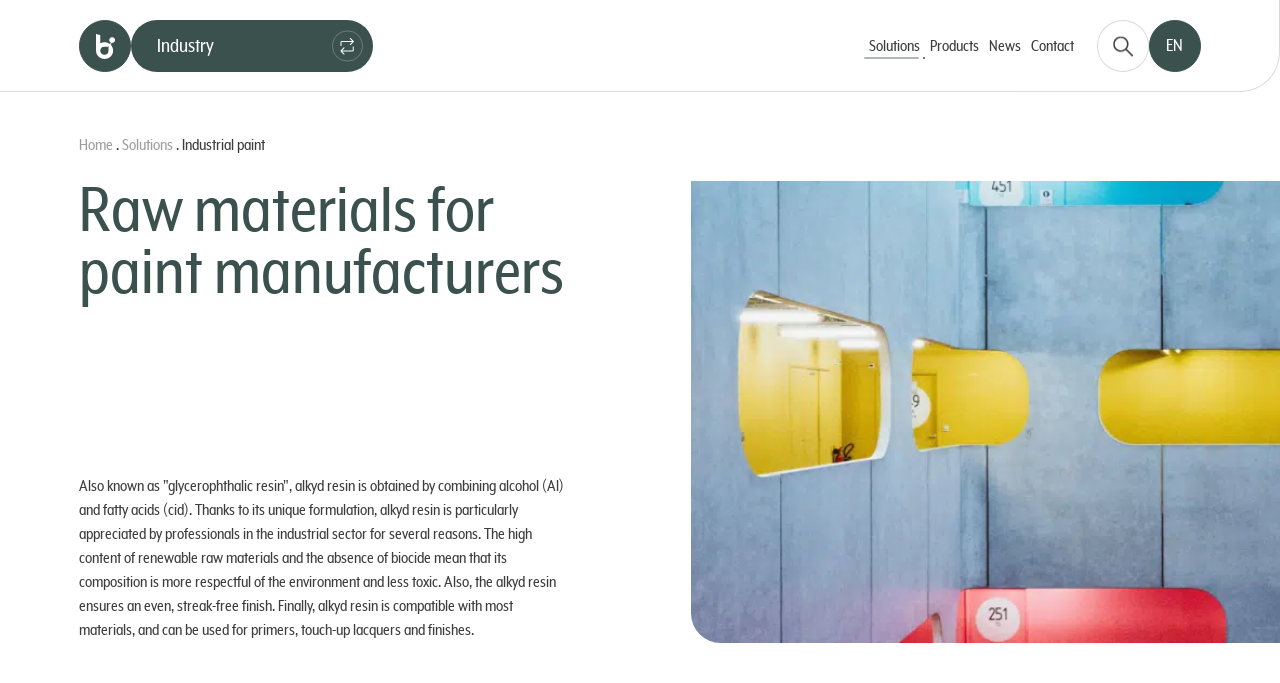

--- FILE ---
content_type: text/html; charset=UTF-8
request_url: https://industry.groupeberkem.com/en/solutions/paint-manufacturers/
body_size: 14755
content:
<!doctype html>
<html lang="en-GB" class="no-js">
<head>
	<meta charset="UTF-8">
	<meta name="author" content="Mcube">
	<meta content="width=device-width,initial-scale=1.0,minimum-scale=1.0,shrink-to-fit=no" name="viewport">

	<link rel="icon" type="image/svg+xml" href="https://industry.groupeberkem.com/wp-content/uploads/2024/01/fav-industrie.svg">
	<link rel="icon" type="image/png" href="https://industry.groupeberkem.com/wp-content/uploads/2024/01/fav-industrie.png">

	<meta name='robots' content='index, follow, max-image-preview:large, max-snippet:-1, max-video-preview:-1' />
	<style>img:is([sizes="auto" i], [sizes^="auto," i]) { contain-intrinsic-size: 3000px 1500px }</style>
	<link rel="alternate" href="https://industry.groupeberkem.com/solutions/peinture-industrielle/" hreflang="fr" />
<link rel="alternate" href="https://industry.groupeberkem.com/en/solutions/paint-manufacturers/" hreflang="en" />

	<!-- This site is optimized with the Yoast SEO plugin v26.3 - https://yoast.com/wordpress/plugins/seo/ -->
	<title>Industrial paints - Groupe Berkem</title>
	<meta name="description" content="Used as binders in industrial paints, alkyd resins provide strength and durability thanks to their film-forming properties." />
	<link rel="canonical" href="https://industry.groupeberkem.com/en/solutions/paint-manufacturers/" />
	<meta property="og:locale" content="en_GB" />
	<meta property="og:locale:alternate" content="fr_FR" />
	<meta property="og:type" content="article" />
	<meta property="og:title" content="Industrial paints - Groupe Berkem" />
	<meta property="og:description" content="Used as binders in industrial paints, alkyd resins provide strength and durability thanks to their film-forming properties." />
	<meta property="og:url" content="https://industry.groupeberkem.com/en/solutions/paint-manufacturers/" />
	<meta property="og:site_name" content="Groupe Berkem" />
	<meta property="article:modified_time" content="2023-11-16T15:54:35+00:00" />
	<meta property="og:image" content="https://industry.groupeberkem.com/wp-content/uploads/2023/10/george-kedenburg-iii-ultfsouabkm-unsplash-aspect-ratio-900-500-1-1024x569.jpg" />
	<meta property="og:image:width" content="1024" />
	<meta property="og:image:height" content="569" />
	<meta name="twitter:card" content="summary_large_image" />
	<script type="application/ld+json" class="yoast-schema-graph">{"@context":"https://schema.org","@graph":[{"@type":"WebPage","@id":"https://industry.groupeberkem.com/en/solutions/paint-manufacturers/","url":"https://industry.groupeberkem.com/en/solutions/paint-manufacturers/","name":"Industrial paints - Groupe Berkem","isPartOf":{"@id":"https://industry.groupeberkem.com/en/#website"},"datePublished":"2023-10-26T13:22:31+00:00","dateModified":"2023-11-16T15:54:35+00:00","description":"Used as binders in industrial paints, alkyd resins provide strength and durability thanks to their film-forming properties.","breadcrumb":{"@id":"https://industry.groupeberkem.com/en/solutions/paint-manufacturers/#breadcrumb"},"inLanguage":"en-GB","potentialAction":[{"@type":"ReadAction","target":["https://industry.groupeberkem.com/en/solutions/paint-manufacturers/"]}]},{"@type":"BreadcrumbList","@id":"https://industry.groupeberkem.com/en/solutions/paint-manufacturers/#breadcrumb","itemListElement":[{"@type":"ListItem","position":1,"name":"Home","item":"https://industry.groupeberkem.com/en/"},{"@type":"ListItem","position":2,"name":"Solutions","item":"https://industry.groupeberkem.com/en/solutions/"},{"@type":"ListItem","position":3,"name":"Industrial paint"}]},{"@type":"WebSite","@id":"https://industry.groupeberkem.com/en/#website","url":"https://industry.groupeberkem.com/en/","name":"Groupe Berkem","description":"Industry","publisher":{"@id":"https://industry.groupeberkem.com/en/#organization"},"potentialAction":[{"@type":"SearchAction","target":{"@type":"EntryPoint","urlTemplate":"https://industry.groupeberkem.com/en/?s={search_term_string}"},"query-input":{"@type":"PropertyValueSpecification","valueRequired":true,"valueName":"search_term_string"}}],"inLanguage":"en-GB"},{"@type":"Organization","@id":"https://industry.groupeberkem.com/en/#organization","name":"Groupe Berkem","url":"https://industry.groupeberkem.com/en/","logo":{"@type":"ImageObject","inLanguage":"en-GB","@id":"https://industry.groupeberkem.com/en/#/schema/logo/image/","url":"https://industry.groupeberkem.com/wp-content/uploads/2023/08/logo-groupe-berkem-text.svg","contentUrl":"https://industry.groupeberkem.com/wp-content/uploads/2023/08/logo-groupe-berkem-text.svg","width":1,"height":1,"caption":"Groupe Berkem"},"image":{"@id":"https://industry.groupeberkem.com/en/#/schema/logo/image/"}}]}</script>
	<!-- / Yoast SEO plugin. -->


<style id='classic-theme-styles-inline-css' type='text/css'>
/*! This file is auto-generated */
.wp-block-button__link{color:#fff;background-color:#32373c;border-radius:9999px;box-shadow:none;text-decoration:none;padding:calc(.667em + 2px) calc(1.333em + 2px);font-size:1.125em}.wp-block-file__button{background:#32373c;color:#fff;text-decoration:none}
</style>
<style id='global-styles-inline-css' type='text/css'>
:root{--wp--preset--aspect-ratio--square: 1;--wp--preset--aspect-ratio--4-3: 4/3;--wp--preset--aspect-ratio--3-4: 3/4;--wp--preset--aspect-ratio--3-2: 3/2;--wp--preset--aspect-ratio--2-3: 2/3;--wp--preset--aspect-ratio--16-9: 16/9;--wp--preset--aspect-ratio--9-16: 9/16;--wp--preset--color--black: #000000;--wp--preset--color--cyan-bluish-gray: #abb8c3;--wp--preset--color--white: #ffffff;--wp--preset--color--pale-pink: #f78da7;--wp--preset--color--vivid-red: #cf2e2e;--wp--preset--color--luminous-vivid-orange: #ff6900;--wp--preset--color--luminous-vivid-amber: #fcb900;--wp--preset--color--light-green-cyan: #7bdcb5;--wp--preset--color--vivid-green-cyan: #00d084;--wp--preset--color--pale-cyan-blue: #8ed1fc;--wp--preset--color--vivid-cyan-blue: #0693e3;--wp--preset--color--vivid-purple: #9b51e0;--wp--preset--gradient--vivid-cyan-blue-to-vivid-purple: linear-gradient(135deg,rgba(6,147,227,1) 0%,rgb(155,81,224) 100%);--wp--preset--gradient--light-green-cyan-to-vivid-green-cyan: linear-gradient(135deg,rgb(122,220,180) 0%,rgb(0,208,130) 100%);--wp--preset--gradient--luminous-vivid-amber-to-luminous-vivid-orange: linear-gradient(135deg,rgba(252,185,0,1) 0%,rgba(255,105,0,1) 100%);--wp--preset--gradient--luminous-vivid-orange-to-vivid-red: linear-gradient(135deg,rgba(255,105,0,1) 0%,rgb(207,46,46) 100%);--wp--preset--gradient--very-light-gray-to-cyan-bluish-gray: linear-gradient(135deg,rgb(238,238,238) 0%,rgb(169,184,195) 100%);--wp--preset--gradient--cool-to-warm-spectrum: linear-gradient(135deg,rgb(74,234,220) 0%,rgb(151,120,209) 20%,rgb(207,42,186) 40%,rgb(238,44,130) 60%,rgb(251,105,98) 80%,rgb(254,248,76) 100%);--wp--preset--gradient--blush-light-purple: linear-gradient(135deg,rgb(255,206,236) 0%,rgb(152,150,240) 100%);--wp--preset--gradient--blush-bordeaux: linear-gradient(135deg,rgb(254,205,165) 0%,rgb(254,45,45) 50%,rgb(107,0,62) 100%);--wp--preset--gradient--luminous-dusk: linear-gradient(135deg,rgb(255,203,112) 0%,rgb(199,81,192) 50%,rgb(65,88,208) 100%);--wp--preset--gradient--pale-ocean: linear-gradient(135deg,rgb(255,245,203) 0%,rgb(182,227,212) 50%,rgb(51,167,181) 100%);--wp--preset--gradient--electric-grass: linear-gradient(135deg,rgb(202,248,128) 0%,rgb(113,206,126) 100%);--wp--preset--gradient--midnight: linear-gradient(135deg,rgb(2,3,129) 0%,rgb(40,116,252) 100%);--wp--preset--font-size--small: 13px;--wp--preset--font-size--medium: 20px;--wp--preset--font-size--large: 36px;--wp--preset--font-size--x-large: 42px;--wp--preset--spacing--20: 0.44rem;--wp--preset--spacing--30: 0.67rem;--wp--preset--spacing--40: 1rem;--wp--preset--spacing--50: 1.5rem;--wp--preset--spacing--60: 2.25rem;--wp--preset--spacing--70: 3.38rem;--wp--preset--spacing--80: 5.06rem;--wp--preset--shadow--natural: 6px 6px 9px rgba(0, 0, 0, 0.2);--wp--preset--shadow--deep: 12px 12px 50px rgba(0, 0, 0, 0.4);--wp--preset--shadow--sharp: 6px 6px 0px rgba(0, 0, 0, 0.2);--wp--preset--shadow--outlined: 6px 6px 0px -3px rgba(255, 255, 255, 1), 6px 6px rgba(0, 0, 0, 1);--wp--preset--shadow--crisp: 6px 6px 0px rgba(0, 0, 0, 1);}:where(.is-layout-flex){gap: 0.5em;}:where(.is-layout-grid){gap: 0.5em;}body .is-layout-flex{display: flex;}.is-layout-flex{flex-wrap: wrap;align-items: center;}.is-layout-flex > :is(*, div){margin: 0;}body .is-layout-grid{display: grid;}.is-layout-grid > :is(*, div){margin: 0;}:where(.wp-block-columns.is-layout-flex){gap: 2em;}:where(.wp-block-columns.is-layout-grid){gap: 2em;}:where(.wp-block-post-template.is-layout-flex){gap: 1.25em;}:where(.wp-block-post-template.is-layout-grid){gap: 1.25em;}.has-black-color{color: var(--wp--preset--color--black) !important;}.has-cyan-bluish-gray-color{color: var(--wp--preset--color--cyan-bluish-gray) !important;}.has-white-color{color: var(--wp--preset--color--white) !important;}.has-pale-pink-color{color: var(--wp--preset--color--pale-pink) !important;}.has-vivid-red-color{color: var(--wp--preset--color--vivid-red) !important;}.has-luminous-vivid-orange-color{color: var(--wp--preset--color--luminous-vivid-orange) !important;}.has-luminous-vivid-amber-color{color: var(--wp--preset--color--luminous-vivid-amber) !important;}.has-light-green-cyan-color{color: var(--wp--preset--color--light-green-cyan) !important;}.has-vivid-green-cyan-color{color: var(--wp--preset--color--vivid-green-cyan) !important;}.has-pale-cyan-blue-color{color: var(--wp--preset--color--pale-cyan-blue) !important;}.has-vivid-cyan-blue-color{color: var(--wp--preset--color--vivid-cyan-blue) !important;}.has-vivid-purple-color{color: var(--wp--preset--color--vivid-purple) !important;}.has-black-background-color{background-color: var(--wp--preset--color--black) !important;}.has-cyan-bluish-gray-background-color{background-color: var(--wp--preset--color--cyan-bluish-gray) !important;}.has-white-background-color{background-color: var(--wp--preset--color--white) !important;}.has-pale-pink-background-color{background-color: var(--wp--preset--color--pale-pink) !important;}.has-vivid-red-background-color{background-color: var(--wp--preset--color--vivid-red) !important;}.has-luminous-vivid-orange-background-color{background-color: var(--wp--preset--color--luminous-vivid-orange) !important;}.has-luminous-vivid-amber-background-color{background-color: var(--wp--preset--color--luminous-vivid-amber) !important;}.has-light-green-cyan-background-color{background-color: var(--wp--preset--color--light-green-cyan) !important;}.has-vivid-green-cyan-background-color{background-color: var(--wp--preset--color--vivid-green-cyan) !important;}.has-pale-cyan-blue-background-color{background-color: var(--wp--preset--color--pale-cyan-blue) !important;}.has-vivid-cyan-blue-background-color{background-color: var(--wp--preset--color--vivid-cyan-blue) !important;}.has-vivid-purple-background-color{background-color: var(--wp--preset--color--vivid-purple) !important;}.has-black-border-color{border-color: var(--wp--preset--color--black) !important;}.has-cyan-bluish-gray-border-color{border-color: var(--wp--preset--color--cyan-bluish-gray) !important;}.has-white-border-color{border-color: var(--wp--preset--color--white) !important;}.has-pale-pink-border-color{border-color: var(--wp--preset--color--pale-pink) !important;}.has-vivid-red-border-color{border-color: var(--wp--preset--color--vivid-red) !important;}.has-luminous-vivid-orange-border-color{border-color: var(--wp--preset--color--luminous-vivid-orange) !important;}.has-luminous-vivid-amber-border-color{border-color: var(--wp--preset--color--luminous-vivid-amber) !important;}.has-light-green-cyan-border-color{border-color: var(--wp--preset--color--light-green-cyan) !important;}.has-vivid-green-cyan-border-color{border-color: var(--wp--preset--color--vivid-green-cyan) !important;}.has-pale-cyan-blue-border-color{border-color: var(--wp--preset--color--pale-cyan-blue) !important;}.has-vivid-cyan-blue-border-color{border-color: var(--wp--preset--color--vivid-cyan-blue) !important;}.has-vivid-purple-border-color{border-color: var(--wp--preset--color--vivid-purple) !important;}.has-vivid-cyan-blue-to-vivid-purple-gradient-background{background: var(--wp--preset--gradient--vivid-cyan-blue-to-vivid-purple) !important;}.has-light-green-cyan-to-vivid-green-cyan-gradient-background{background: var(--wp--preset--gradient--light-green-cyan-to-vivid-green-cyan) !important;}.has-luminous-vivid-amber-to-luminous-vivid-orange-gradient-background{background: var(--wp--preset--gradient--luminous-vivid-amber-to-luminous-vivid-orange) !important;}.has-luminous-vivid-orange-to-vivid-red-gradient-background{background: var(--wp--preset--gradient--luminous-vivid-orange-to-vivid-red) !important;}.has-very-light-gray-to-cyan-bluish-gray-gradient-background{background: var(--wp--preset--gradient--very-light-gray-to-cyan-bluish-gray) !important;}.has-cool-to-warm-spectrum-gradient-background{background: var(--wp--preset--gradient--cool-to-warm-spectrum) !important;}.has-blush-light-purple-gradient-background{background: var(--wp--preset--gradient--blush-light-purple) !important;}.has-blush-bordeaux-gradient-background{background: var(--wp--preset--gradient--blush-bordeaux) !important;}.has-luminous-dusk-gradient-background{background: var(--wp--preset--gradient--luminous-dusk) !important;}.has-pale-ocean-gradient-background{background: var(--wp--preset--gradient--pale-ocean) !important;}.has-electric-grass-gradient-background{background: var(--wp--preset--gradient--electric-grass) !important;}.has-midnight-gradient-background{background: var(--wp--preset--gradient--midnight) !important;}.has-small-font-size{font-size: var(--wp--preset--font-size--small) !important;}.has-medium-font-size{font-size: var(--wp--preset--font-size--medium) !important;}.has-large-font-size{font-size: var(--wp--preset--font-size--large) !important;}.has-x-large-font-size{font-size: var(--wp--preset--font-size--x-large) !important;}
:where(.wp-block-post-template.is-layout-flex){gap: 1.25em;}:where(.wp-block-post-template.is-layout-grid){gap: 1.25em;}
:where(.wp-block-columns.is-layout-flex){gap: 2em;}:where(.wp-block-columns.is-layout-grid){gap: 2em;}
:root :where(.wp-block-pullquote){font-size: 1.5em;line-height: 1.6;}
</style>
<link rel='stylesheet' id='cc-css-css' href='https://industry.groupeberkem.com/wp-content/plugins/gdpr/public/assets/css/cc.css?ver=7.0.5' type='text/css' media='all' />
<link rel='stylesheet' id='mcube-styles-css' href='https://industry.groupeberkem.com/wp-content/themes/berkem-core/dist/bundle.css?ver=1761311010' type='text/css' media='all' />
<script type="text/javascript" src="https://industry.groupeberkem.com/wp-content/themes/berkem-core/lib/modernizr.js?ver=3.6.0" id="modernizr-js"></script>


	<style>
		:root {
			--color-primary: #3b514e
		}
	</style>
</head>

<body class="wp-singular solution-template-default single single-solution postid-2063 wp-theme-berkem-core cc-active">

	    <header class="header-main is-on-top">
        <div class="container-fluid-px-mw">

            <div class="row align-items-center justify-content-end">

                <div class="col-auto">
                    <div class="header-right">
                        <nav class="nav-main">
    <div class="overlay"></div>
    <div class="nav-main-bg"></div>

            <ul class="nav-lang-mobile d-md-none">
                            <li class="lang-item lang-item-9 lang-item-fr lang-item-first">
                    <a href="https://industry.groupeberkem.com/solutions/peinture-industrielle/">
                        <span>fr</span>
                    </a>
                </li>
                            <li class="lang-item lang-item-12 lang-item-en current-lang">
                    <a href="https://industry.groupeberkem.com/en/solutions/paint-manufacturers/">
                        <span>en</span>
                    </a>
                </li>
                    </ul>
    
    <ul class="lev1-items">
                                                            
            <li class="menu-item-lev1 menu-item menu-item-type-post_type_archive menu-item-object-solution current-menu-item menu-item-1133 current-menu-item menu-item-has-children">
                <a href="https://industry.groupeberkem.com/en/solutions/"
                   class="target" >
                    <span>Solutions</span>

                                            <svg width="18" height="14" viewBox="0 0 18 14" xmlns="http://www.w3.org/2000/svg">
<path class="arrow" d="M10.4235 13.7529C10.5807 13.9174 10.7728 13.9998 11 14C11.2272 13.9998 11.4228 13.9174 11.5868 13.7529L17.7632 7.57647C17.9208 7.41932 17.9998 7.22717 18 7C17.9998 6.77283 17.9208 6.57724 17.7632 6.41324L11.5868 0.236763C11.4228 0.0791615 11.2272 0.000240003 11 -1.30739e-06C10.7728 0.000239919 10.5807 0.0791614 10.4235 0.236763C10.2591 0.400772 10.1767 0.59636 10.1765 0.823528C10.1767 1.0507 10.2591 1.24285 10.4235 1.4L15.1897 6.17647L4.82353 6.17647C4.59636 6.17671 4.40421 6.25563 4.24706 6.41323C4.08259 6.57724 4.00024 6.77283 4 7C4.00024 7.22717 4.08259 7.41932 4.24706 7.57647C4.4042 7.74093 4.59636 7.82329 4.82353 7.82353L15.1897 7.82353L10.4235 12.5897C10.2591 12.7537 10.1767 12.9493 10.1765 13.1765C10.1767 13.4036 10.2591 13.5958 10.4235 13.7529Z"/>
<circle class="circle" cx="1" cy="7" r="1" transform="rotate(-180 1 7)"/>
</svg>

                                    </a>

                                                    <div class="lev2">
                        <div class="container-fluid-px-mw">
                            <div class="h-100 position-relative">
                                <button class="close-lev2">
                                    <svg width="10" height="10" viewBox="0 0 10 10" xmlns="http://www.w3.org/2000/svg">
<path fill-rule="evenodd" clip-rule="evenodd" d="M0.21967 8.24049C-0.0732233 8.53338 -0.0732233 9.00825 0.21967 9.30115C0.512563 9.59404 0.987437 9.59404 1.28033 9.30115L4.75346 5.82801L8.2266 9.30115C8.51949 9.59404 8.99436 9.59404 9.28726 9.30115C9.58015 9.00826 9.58015 8.53338 9.28726 8.24049L5.81412 4.76735L9.30115 1.28033C9.59404 0.987437 9.59404 0.512563 9.30115 0.21967C9.00825 -0.0732232 8.53338 -0.0732236 8.24049 0.21967L4.75346 3.70669L1.28033 0.233562C0.987437 -0.0593315 0.512563 -0.0593315 0.21967 0.233562C-0.0732233 0.526455 -0.0732233 1.00133 0.21967 1.29422L3.6928 4.76735L0.21967 8.24049Z"/>
<path fill-rule="evenodd" clip-rule="evenodd" d="M0.21967 8.24049C-0.0732233 8.53338 -0.0732233 9.00825 0.21967 9.30115C0.512563 9.59404 0.987437 9.59404 1.28033 9.30115L4.75346 5.82801L8.2266 9.30115C8.51949 9.59404 8.99436 9.59404 9.28726 9.30115C9.58015 9.00826 9.58015 8.53338 9.28726 8.24049L5.81412 4.76735L9.30115 1.28033C9.59404 0.987437 9.59404 0.512563 9.30115 0.21967C9.00825 -0.0732232 8.53338 -0.0732236 8.24049 0.21967L4.75346 3.70669L1.28033 0.233562C0.987437 -0.0593315 0.512563 -0.0593315 0.21967 0.233562C-0.0732233 0.526455 -0.0732233 1.00133 0.21967 1.29422L3.6928 4.76735L0.21967 8.24049Z"/>
<path fill-rule="evenodd" clip-rule="evenodd" d="M0.21967 8.24049C-0.0732233 8.53338 -0.0732233 9.00825 0.21967 9.30115C0.512563 9.59404 0.987437 9.59404 1.28033 9.30115L4.75346 5.82801L8.2266 9.30115C8.51949 9.59404 8.99436 9.59404 9.28726 9.30115C9.58015 9.00826 9.58015 8.53338 9.28726 8.24049L5.81412 4.76735L9.30115 1.28033C9.59404 0.987437 9.59404 0.512563 9.30115 0.21967C9.00825 -0.0732232 8.53338 -0.0732236 8.24049 0.21967L4.75346 3.70669L1.28033 0.233562C0.987437 -0.0593315 0.512563 -0.0593315 0.21967 0.233562C-0.0732233 0.526455 -0.0732233 1.00133 0.21967 1.29422L3.6928 4.76735L0.21967 8.24049Z"/>
</svg>

                                </button>

                                <div class="row justify-content-center">
                                    <div class="col-xxl-20 col-hyper-18">
                                        <div class="menu-item-recall">
                                            <a href="https://industry.groupeberkem.com/en/solutions/"
                                               ><span>Solutions</span></a>
                                        </div>

                                        <ul class="lev2-items">
                                                                                            <li class="menu-item-lev2">
                                                    <a href="https://industry.groupeberkem.com/en/solutions/paint-manufacturers/"
                                                       >
                                                        <span>Industrial paint</span>
                                                    </a>

                                                                                                                                                                <div class="lev3">
                                                            <ul class="lev3-items">
                                                                                                                                                                                                                                                                                                                                                                                                    </ul>
                                                        </div>
                                                                                                                                                        </li>
                                                                                            <li class="menu-item-lev2">
                                                    <a href="https://industry.groupeberkem.com/en/solutions/printing-inks/"
                                                       >
                                                        <span>Printing inks</span>
                                                    </a>

                                                                                                                                                                <div class="lev3">
                                                            <ul class="lev3-items">
                                                                                                                                                                                                                                                                                                                                                                                                    </ul>
                                                        </div>
                                                                                                                                                        </li>
                                                                                    </ul>


                                    </div>
                                </div>

                            </div>
                        </div>
                    </div>
                                            </li>
                                
            <li class="menu-item-lev1 menu-item menu-item-type-post_type_archive menu-item-object-product menu-item-1134 ">
                <a href="https://industry.groupeberkem.com/en/products/"
                    >
                    <span>Products</span>

                                    </a>

                                                            </li>
                                
            <li class="menu-item-lev1 menu-item menu-item-type-post_type_archive menu-item-object-news menu-item-1135 ">
                <a href="https://industry.groupeberkem.com/en/news/"
                    >
                    <span>News</span>

                                    </a>

                                                            </li>
                                
            <li class="menu-item-lev1 menu-item menu-item-type-post_type menu-item-object-page menu-item-1136 ">
                <a href="https://industry.groupeberkem.com/en/contact/"
                    >
                    <span>Contact</span>

                                    </a>

                                                            </li>
            </ul>



</nav>

                        <div class="header-buttons">
                            <div class="search-box ">
    <form action="/" class="form-search" method="get" role="search">
        <div class="inner">
            <input type="search" id="globalSearch" placeholder="Search" name="s" minlength="3">
        </div>
        <button type="submit" id="submit-globalSearch" class="btn-search" data-lang="en" aria-label="Search on this site">
            <svg xmlns="http://www.w3.org/2000/svg" width="21" height="21" viewBox="0 0 21 21">
    <path fill-rule="evenodd" d="m20.763 19.621-6.436-6.436a8.038 8.038 0 0 0 1.827-5.108C16.154 3.624 12.53 0 8.077 0S0 3.624 0 8.077c0 4.453 3.623 8.077 8.077 8.077a8.037 8.037 0 0 0 5.108-1.827l6.436 6.436a.806.806 0 0 0 1.142 0 .807.807 0 0 0 0-1.142ZM1.615 8.077a6.469 6.469 0 0 1 6.462-6.462 6.469 6.469 0 0 1 6.462 6.462 6.469 6.469 0 0 1-6.462 6.462 6.469 6.469 0 0 1-6.462-6.462Z"/>
</svg>
        </button>
        <button class="btn-close" aria-label="Close the searchbox">
            <span></span>
            <span></span>
        </button>
    </form>
</div>
                            <button aria-label="menu" class="nav-main-toggle d-lg-none">
                                <svg width="17" height="11" viewBox="0 0 17 11" xmlns="http://www.w3.org/2000/svg">
<path fill-rule="evenodd" clip-rule="evenodd" d="M0.5 1C0.5 0.723858 0.723858 0.5 1 0.5H16C16.2761 0.5 16.5 0.723858 16.5 1C16.5 1.27614 16.2761 1.5 16 1.5H1C0.723858 1.5 0.5 1.27614 0.5 1ZM0.5 5.5C0.5 5.22386 0.723858 5 1 5H16C16.2761 5 16.5 5.22386 16.5 5.5C16.5 5.77614 16.2761 6 16 6H1C0.723858 6 0.5 5.77614 0.5 5.5ZM1 9.5C0.723858 9.5 0.5 9.72386 0.5 10C0.5 10.2761 0.723858 10.5 1 10.5H16C16.2761 10.5 16.5 10.2761 16.5 10C16.5 9.72386 16.2761 9.5 16 9.5H1Z"/>
</svg>

                                <svg width="10" height="10" viewBox="0 0 10 10" xmlns="http://www.w3.org/2000/svg">
<path fill-rule="evenodd" clip-rule="evenodd" d="M0.21967 8.24049C-0.0732233 8.53338 -0.0732233 9.00825 0.21967 9.30115C0.512563 9.59404 0.987437 9.59404 1.28033 9.30115L4.75346 5.82801L8.2266 9.30115C8.51949 9.59404 8.99436 9.59404 9.28726 9.30115C9.58015 9.00826 9.58015 8.53338 9.28726 8.24049L5.81412 4.76735L9.30115 1.28033C9.59404 0.987437 9.59404 0.512563 9.30115 0.21967C9.00825 -0.0732232 8.53338 -0.0732236 8.24049 0.21967L4.75346 3.70669L1.28033 0.233562C0.987437 -0.0593315 0.512563 -0.0593315 0.21967 0.233562C-0.0732233 0.526455 -0.0732233 1.00133 0.21967 1.29422L3.6928 4.76735L0.21967 8.24049Z"/>
<path fill-rule="evenodd" clip-rule="evenodd" d="M0.21967 8.24049C-0.0732233 8.53338 -0.0732233 9.00825 0.21967 9.30115C0.512563 9.59404 0.987437 9.59404 1.28033 9.30115L4.75346 5.82801L8.2266 9.30115C8.51949 9.59404 8.99436 9.59404 9.28726 9.30115C9.58015 9.00826 9.58015 8.53338 9.28726 8.24049L5.81412 4.76735L9.30115 1.28033C9.59404 0.987437 9.59404 0.512563 9.30115 0.21967C9.00825 -0.0732232 8.53338 -0.0732236 8.24049 0.21967L4.75346 3.70669L1.28033 0.233562C0.987437 -0.0593315 0.512563 -0.0593315 0.21967 0.233562C-0.0732233 0.526455 -0.0732233 1.00133 0.21967 1.29422L3.6928 4.76735L0.21967 8.24049Z"/>
<path fill-rule="evenodd" clip-rule="evenodd" d="M0.21967 8.24049C-0.0732233 8.53338 -0.0732233 9.00825 0.21967 9.30115C0.512563 9.59404 0.987437 9.59404 1.28033 9.30115L4.75346 5.82801L8.2266 9.30115C8.51949 9.59404 8.99436 9.59404 9.28726 9.30115C9.58015 9.00826 9.58015 8.53338 9.28726 8.24049L5.81412 4.76735L9.30115 1.28033C9.59404 0.987437 9.59404 0.512563 9.30115 0.21967C9.00825 -0.0732232 8.53338 -0.0732236 8.24049 0.21967L4.75346 3.70669L1.28033 0.233562C0.987437 -0.0593315 0.512563 -0.0593315 0.21967 0.233562C-0.0732233 0.526455 -0.0732233 1.00133 0.21967 1.29422L3.6928 4.76735L0.21967 8.24049Z"/>
</svg>

                            </button>

                            	<nav class="nav-lang d-none d-md-block">
		<ul class="nav-lang-count-2">
							<li class="lang-item lang-item-9 lang-item-fr lang-item-first">
					<a href="https://industry.groupeberkem.com/solutions/peinture-industrielle/">
						<span>fr</span>
					</a>
				</li>
							<li class="lang-item lang-item-12 lang-item-en current-lang">
					<a href="https://industry.groupeberkem.com/en/solutions/paint-manufacturers/">
						<span>en</span>
					</a>
				</li>
					</ul>
	</nav>
                        </div>

                    </div>
                </div>
            </div>

            <div class="header-left">
                <a href="https://industry.groupeberkem.com/en/" class="header-logo" aria-label="Groupe Berkem">
                    <svg width="23" height="30" viewBox="0 0 23 30" xmlns="http://www.w3.org/2000/svg">
<path d="M15.9864 11.4983C14.3655 10.4719 12.4324 9.87298 10.3541 9.87191C8.45472 9.87093 6.67589 10.3702 5.14524 11.238L5.15069 1.25243L0.010926 0L0 19.9964L0.0015231 19.9964C0.0352854 25.5243 4.65011 29.9971 10.3431 30C16.0584 30.0029 20.6942 25.4995 20.6972 19.9413C20.6984 17.8121 20.0179 15.8385 18.8586 14.2116C18.819 14.1524 18.4066 13.5757 18.2753 13.256C18.182 13.029 18.0784 12.7446 18.1066 12.2412C18.132 11.7861 18.4079 11.2 19.0483 10.8198C19.3102 10.6641 19.5146 10.6383 19.7803 10.6198C20.2575 10.5864 20.6992 10.4664 21.106 10.2606C21.5128 10.0554 21.8621 9.78888 22.1532 9.4621C22.4444 9.13467 22.6651 8.76057 22.8159 8.33918C22.9668 7.91844 23.0246 7.47604 22.9906 7.0116C22.9559 6.54747 22.8329 6.1153 22.6209 5.71603C22.4095 5.31606 22.1351 4.97467 21.7992 4.69155C21.4624 4.40873 21.0778 4.19345 20.6452 4.04674C20.2125 3.90002 19.7566 3.8432 19.2801 3.87691C18.8028 3.91031 18.3604 4.02957 17.9537 4.23544C17.5468 4.44131 17.1982 4.70813 16.9064 5.03491C16.6159 5.36169 16.3952 5.73811 16.2444 6.16318C16.0942 6.58856 16.0358 7.03331 16.0704 7.49741C16.0955 7.84099 16.1707 8.16864 16.2965 8.47965C16.4216 8.79031 16.5851 9.07305 16.7856 9.32617C16.9867 9.58029 17.2235 9.80115 17.4945 9.98937C17.7662 10.1783 18.0571 10.3256 18.3672 10.4336C18.0124 10.6831 17.5896 11.1498 17.3451 11.5084C16.9573 12.0771 16.1079 11.5675 16.1043 11.5657L15.9864 11.4983ZM13.9142 23.5389C11.9051 25.4899 8.65032 25.4882 6.64452 23.5351C4.63761 21.5813 4.63972 18.4164 6.64838 16.4653C8.6567 14.5136 12.7091 15.8884 15.436 15.0053C14.5258 17.6563 15.9221 21.5871 13.9142 23.5389Z" />
</svg>

                </a>

                <nav class="nav-poles">
    <span class="current-pole">Industry</span>

    
        <span class="nav-poles-open">
            <svg width="14" height="18" viewBox="0 0 14 18" xmlns="http://www.w3.org/2000/svg">
<path fill-rule="evenodd" clip-rule="evenodd" d="M10.6716 0.464467L13.8536 3.64645C14.0488 3.84171 14.0488 4.15829 13.8536 4.35355L10.6716 7.53553C10.4763 7.7308 10.1597 7.7308 9.96447 7.53553C9.7692 7.34027 9.7692 7.02369 9.96447 6.82843L12.2929 4.5H2C1.72386 4.5 1.5 4.72386 1.5 5V8.5H0.5V5C0.5 4.17157 1.17157 3.5 2 3.5H12.2929L9.96447 1.17157C9.7692 0.976311 9.7692 0.659729 9.96447 0.464467C10.1597 0.269204 10.4763 0.269204 10.6716 0.464467Z"/>
<path fill-rule="evenodd" clip-rule="evenodd" d="M3.82843 17.0355L0.646447 13.8536C0.451185 13.6583 0.451185 13.3417 0.646447 13.1464L3.82843 9.96447C4.02369 9.76921 4.34027 9.76921 4.53553 9.96447C4.7308 10.1597 4.7308 10.4763 4.53553 10.6716L2.20711 13L12.5 13C12.7761 13 13 12.7761 13 12.5L13 9H14L14 12.5C14 13.3284 13.3284 14 12.5 14L2.20711 14L4.53553 16.3284C4.7308 16.5237 4.7308 16.8403 4.53553 17.0355C4.34027 17.2308 4.02369 17.2308 3.82843 17.0355Z"/>
</svg>

        </span>
        <span class="nav-poles-close">
            <svg width="10" height="10" viewBox="0 0 10 10" xmlns="http://www.w3.org/2000/svg">
<path fill-rule="evenodd" clip-rule="evenodd" d="M0.21967 8.24049C-0.0732233 8.53338 -0.0732233 9.00825 0.21967 9.30115C0.512563 9.59404 0.987437 9.59404 1.28033 9.30115L4.75346 5.82801L8.2266 9.30115C8.51949 9.59404 8.99436 9.59404 9.28726 9.30115C9.58015 9.00826 9.58015 8.53338 9.28726 8.24049L5.81412 4.76735L9.30115 1.28033C9.59404 0.987437 9.59404 0.512563 9.30115 0.21967C9.00825 -0.0732232 8.53338 -0.0732236 8.24049 0.21967L4.75346 3.70669L1.28033 0.233562C0.987437 -0.0593315 0.512563 -0.0593315 0.21967 0.233562C-0.0732233 0.526455 -0.0732233 1.00133 0.21967 1.29422L3.6928 4.76735L0.21967 8.24049Z"/>
<path fill-rule="evenodd" clip-rule="evenodd" d="M0.21967 8.24049C-0.0732233 8.53338 -0.0732233 9.00825 0.21967 9.30115C0.512563 9.59404 0.987437 9.59404 1.28033 9.30115L4.75346 5.82801L8.2266 9.30115C8.51949 9.59404 8.99436 9.59404 9.28726 9.30115C9.58015 9.00826 9.58015 8.53338 9.28726 8.24049L5.81412 4.76735L9.30115 1.28033C9.59404 0.987437 9.59404 0.512563 9.30115 0.21967C9.00825 -0.0732232 8.53338 -0.0732236 8.24049 0.21967L4.75346 3.70669L1.28033 0.233562C0.987437 -0.0593315 0.512563 -0.0593315 0.21967 0.233562C-0.0732233 0.526455 -0.0732233 1.00133 0.21967 1.29422L3.6928 4.76735L0.21967 8.24049Z"/>
<path fill-rule="evenodd" clip-rule="evenodd" d="M0.21967 8.24049C-0.0732233 8.53338 -0.0732233 9.00825 0.21967 9.30115C0.512563 9.59404 0.987437 9.59404 1.28033 9.30115L4.75346 5.82801L8.2266 9.30115C8.51949 9.59404 8.99436 9.59404 9.28726 9.30115C9.58015 9.00826 9.58015 8.53338 9.28726 8.24049L5.81412 4.76735L9.30115 1.28033C9.59404 0.987437 9.59404 0.512563 9.30115 0.21967C9.00825 -0.0732232 8.53338 -0.0732236 8.24049 0.21967L4.75346 3.70669L1.28033 0.233562C0.987437 -0.0593315 0.512563 -0.0593315 0.21967 0.233562C-0.0732233 0.526455 -0.0732233 1.00133 0.21967 1.29422L3.6928 4.76735L0.21967 8.24049Z"/>
</svg>

        </span>

        <div class="nav-poles-pane">
                            <ul>
                                            <li>
                            <a href="https://construction.groupeberkem.com/en/" style="color: #9fb156;">
                                <span>Construction & Materials</span>
                                <svg width="18" height="14" viewBox="0 0 18 14" xmlns="http://www.w3.org/2000/svg">
<path class="arrow" d="M10.4235 13.7529C10.5807 13.9174 10.7728 13.9998 11 14C11.2272 13.9998 11.4228 13.9174 11.5868 13.7529L17.7632 7.57647C17.9208 7.41932 17.9998 7.22717 18 7C17.9998 6.77283 17.9208 6.57724 17.7632 6.41324L11.5868 0.236763C11.4228 0.0791615 11.2272 0.000240003 11 -1.30739e-06C10.7728 0.000239919 10.5807 0.0791614 10.4235 0.236763C10.2591 0.400772 10.1767 0.59636 10.1765 0.823528C10.1767 1.0507 10.2591 1.24285 10.4235 1.4L15.1897 6.17647L4.82353 6.17647C4.59636 6.17671 4.40421 6.25563 4.24706 6.41323C4.08259 6.57724 4.00024 6.77283 4 7C4.00024 7.22717 4.08259 7.41932 4.24706 7.57647C4.4042 7.74093 4.59636 7.82329 4.82353 7.82353L15.1897 7.82353L10.4235 12.5897C10.2591 12.7537 10.1767 12.9493 10.1765 13.1765C10.1767 13.4036 10.2591 13.5958 10.4235 13.7529Z"/>
<circle class="circle" cx="1" cy="7" r="1" transform="rotate(-180 1 7)"/>
</svg>

                            </a>
                        </li>
                                            <li>
                            <a href="https://health-beauty.groupeberkem.com/en/" style="color: #6fa595;">
                                <span>Health, Beauty & Nutrition</span>
                                <svg width="18" height="14" viewBox="0 0 18 14" xmlns="http://www.w3.org/2000/svg">
<path class="arrow" d="M10.4235 13.7529C10.5807 13.9174 10.7728 13.9998 11 14C11.2272 13.9998 11.4228 13.9174 11.5868 13.7529L17.7632 7.57647C17.9208 7.41932 17.9998 7.22717 18 7C17.9998 6.77283 17.9208 6.57724 17.7632 6.41324L11.5868 0.236763C11.4228 0.0791615 11.2272 0.000240003 11 -1.30739e-06C10.7728 0.000239919 10.5807 0.0791614 10.4235 0.236763C10.2591 0.400772 10.1767 0.59636 10.1765 0.823528C10.1767 1.0507 10.2591 1.24285 10.4235 1.4L15.1897 6.17647L4.82353 6.17647C4.59636 6.17671 4.40421 6.25563 4.24706 6.41323C4.08259 6.57724 4.00024 6.77283 4 7C4.00024 7.22717 4.08259 7.41932 4.24706 7.57647C4.4042 7.74093 4.59636 7.82329 4.82353 7.82353L15.1897 7.82353L10.4235 12.5897C10.2591 12.7537 10.1767 12.9493 10.1765 13.1765C10.1767 13.4036 10.2591 13.5958 10.4235 13.7529Z"/>
<circle class="circle" cx="1" cy="7" r="1" transform="rotate(-180 1 7)"/>
</svg>

                            </a>
                        </li>
                                            <li>
                            <a href="https://hygiene.groupeberkem.com/en/" style="color: #93509a;">
                                <span>Hygiene & Protection</span>
                                <svg width="18" height="14" viewBox="0 0 18 14" xmlns="http://www.w3.org/2000/svg">
<path class="arrow" d="M10.4235 13.7529C10.5807 13.9174 10.7728 13.9998 11 14C11.2272 13.9998 11.4228 13.9174 11.5868 13.7529L17.7632 7.57647C17.9208 7.41932 17.9998 7.22717 18 7C17.9998 6.77283 17.9208 6.57724 17.7632 6.41324L11.5868 0.236763C11.4228 0.0791615 11.2272 0.000240003 11 -1.30739e-06C10.7728 0.000239919 10.5807 0.0791614 10.4235 0.236763C10.2591 0.400772 10.1767 0.59636 10.1765 0.823528C10.1767 1.0507 10.2591 1.24285 10.4235 1.4L15.1897 6.17647L4.82353 6.17647C4.59636 6.17671 4.40421 6.25563 4.24706 6.41323C4.08259 6.57724 4.00024 6.77283 4 7C4.00024 7.22717 4.08259 7.41932 4.24706 7.57647C4.4042 7.74093 4.59636 7.82329 4.82353 7.82353L15.1897 7.82353L10.4235 12.5897C10.2591 12.7537 10.1767 12.9493 10.1765 13.1765C10.1767 13.4036 10.2591 13.5958 10.4235 13.7529Z"/>
<circle class="circle" cx="1" cy="7" r="1" transform="rotate(-180 1 7)"/>
</svg>

                            </a>
                        </li>
                                    </ul>
            
                            <a href="https://www.groupeberkem.com/en/" class="nav-poles-group-link">
                    <img src="https://industry.groupeberkem.com/wp-content/themes/berkem-core/svg/logo-groupe-berkem-full.svg" width="278" height="109" alt="Groupe Berkem">

                    <span><svg width="18" height="14" viewBox="0 0 18 14" xmlns="http://www.w3.org/2000/svg">
<path class="arrow" d="M10.4235 13.7529C10.5807 13.9174 10.7728 13.9998 11 14C11.2272 13.9998 11.4228 13.9174 11.5868 13.7529L17.7632 7.57647C17.9208 7.41932 17.9998 7.22717 18 7C17.9998 6.77283 17.9208 6.57724 17.7632 6.41324L11.5868 0.236763C11.4228 0.0791615 11.2272 0.000240003 11 -1.30739e-06C10.7728 0.000239919 10.5807 0.0791614 10.4235 0.236763C10.2591 0.400772 10.1767 0.59636 10.1765 0.823528C10.1767 1.0507 10.2591 1.24285 10.4235 1.4L15.1897 6.17647L4.82353 6.17647C4.59636 6.17671 4.40421 6.25563 4.24706 6.41323C4.08259 6.57724 4.00024 6.77283 4 7C4.00024 7.22717 4.08259 7.41932 4.24706 7.57647C4.4042 7.74093 4.59636 7.82329 4.82353 7.82353L15.1897 7.82353L10.4235 12.5897C10.2591 12.7537 10.1767 12.9493 10.1765 13.1765C10.1767 13.4036 10.2591 13.5958 10.4235 13.7529Z"/>
<circle class="circle" cx="1" cy="7" r="1" transform="rotate(-180 1 7)"/>
</svg>
</span>
                </a>
                    </div>
    </nav>            </div>

        </div>
    </header>
	
<div id="smooth-wrapper">
	<div class="page-container" id="smooth-content">
			<section class="banner-alt">
    <div class="container-fluid-px-mw">
        <div class="break-out-right-from-md">
            <div class="row g-2 justify-content-between">
                <div class="col-24">
                    
	<nav class="breadcrumbs" id="nav-breadcrumb"><span><span><a href="https://industry.groupeberkem.com/en/">Home</a></span> . <span><a href="https://industry.groupeberkem.com/en/solutions/">Solutions</a></span> . <span class="breadcrumb_last" aria-current="page">Industrial paint</span></span></nav>

                </div>
                <div class="col-md-10">
                    <div class="banner-alt-text">
                        <h1 class="title-banner" data-aos="opacity">Raw materials for paint manufacturers</h1>

                                                    <div class="rich-text" data-aos="opacity">
                                Also known as "glycerophthalic resin", alkyd resin is obtained by combining alcohol (Al) and fatty acids (cid).  Thanks to its unique formulation, alkyd resin is particularly appreciated by professionals in the industrial sector for several reasons. The high content of renewable raw materials  and the absence of biocide mean that its composition is more respectful of the environment and less toxic. Also, the alkyd resin ensures an even, streak-free finish. Finally, alkyd resin is compatible with most materials, and can be used for primers, touch-up lacquers and finishes.
                                <br>
                                
                            </div>
                                            </div>
                </div>
                <div class="col-md-12">
                                            <div class="banner-image mt-default mt-md-none">
                                                        <picture>
<source type="image/webp" srcset="https://industry.groupeberkem.com/wp-content/uploads/2023/10/george-kedenburg-iii-ultfsouabkm-unsplash-aspect-ratio-900-500-1.jpg.webp 2133w, https://industry.groupeberkem.com/wp-content/uploads/2023/10/george-kedenburg-iii-ultfsouabkm-unsplash-aspect-ratio-900-500-1-300x167.jpg.webp 300w, https://industry.groupeberkem.com/wp-content/uploads/2023/10/george-kedenburg-iii-ultfsouabkm-unsplash-aspect-ratio-900-500-1-1024x569.jpg.webp 1024w, https://industry.groupeberkem.com/wp-content/uploads/2023/10/george-kedenburg-iii-ultfsouabkm-unsplash-aspect-ratio-900-500-1-768x427.jpg.webp 768w, https://industry.groupeberkem.com/wp-content/uploads/2023/10/george-kedenburg-iii-ultfsouabkm-unsplash-aspect-ratio-900-500-1-1536x853.jpg.webp 1536w, https://industry.groupeberkem.com/wp-content/uploads/2023/10/george-kedenburg-iii-ultfsouabkm-unsplash-aspect-ratio-900-500-1-2048x1138.jpg.webp 2048w" sizes="(max-width: 768px) 95vw,
				            50vw"/>
<img sizes="(max-width: 768px) 95vw,
				            50vw" alt="" width="2133" height="1185" src="https://industry.groupeberkem.com/wp-content/uploads/2023/10/george-kedenburg-iii-ultfsouabkm-unsplash-aspect-ratio-900-500-1.jpg" srcset="https://industry.groupeberkem.com/wp-content/uploads/2023/10/george-kedenburg-iii-ultfsouabkm-unsplash-aspect-ratio-900-500-1.jpg 2133w, https://industry.groupeberkem.com/wp-content/uploads/2023/10/george-kedenburg-iii-ultfsouabkm-unsplash-aspect-ratio-900-500-1-300x167.jpg 300w, https://industry.groupeberkem.com/wp-content/uploads/2023/10/george-kedenburg-iii-ultfsouabkm-unsplash-aspect-ratio-900-500-1-1024x569.jpg 1024w, https://industry.groupeberkem.com/wp-content/uploads/2023/10/george-kedenburg-iii-ultfsouabkm-unsplash-aspect-ratio-900-500-1-768x427.jpg 768w, https://industry.groupeberkem.com/wp-content/uploads/2023/10/george-kedenburg-iii-ultfsouabkm-unsplash-aspect-ratio-900-500-1-1536x853.jpg 1536w, https://industry.groupeberkem.com/wp-content/uploads/2023/10/george-kedenburg-iii-ultfsouabkm-unsplash-aspect-ratio-900-500-1-2048x1138.jpg 2048w" class=""/>
</picture>

                        </div>
                                    </div>
            </div>


        </div>
    </div>
</section>
	

	
			<section class="section section-color-default">
			
							    <div class="block block-text-highlight my-one-half" data-layout="m">
        <div class="row">
            <div class="col-hyper-20">
                <div class="rich-text">
                    <p class="text-highlight">Used as binders in <span class="text-color">industrial paints</span>, alkyd resins provide <span class="text-color">strength</span> and <span class="text-color">durability</span> thanks to their film-forming properties.</p>

                </div>
            </div>
        </div>
    </div>
							

		

<div class="block block-text-2-col my-one-half" data-layout="m">
	<div class="row g-3 gx-4 gx-xl-5 gy-md-4">
		<div class="col-md-8">
			<div class="rich-text">
				<h2 class="title-level-1">Alkyd resin ranges for the industrial market</h2>

			</div>
		</div>
		<div class="col-md-16">
			<div class="rich-text">
				<p>Groupe Berkem is one of the historic suppliers to manufacturers of glycerophtalic paints. Thanks to its expertise, the Group is now able to produce resins specifically adapted to the technical requirements of industrial paints.</p>
<p>Among all our product ranges, some have historically been recognized by our customers as essential references:</p>

			</div>
		</div>
	</div>
</div>
								

	<div class="block block-listing-product mt-default mb-one-half"
	     data-layout="m">
		
		
		<div class="row gx-2 gy-3 products-to-filter">
											
				<div class="product-col col-12 col-md-8 col-xl-6"
				     data-benefits-slugs="">
					<div class="card card-product">
	<div class="card-image">
				        					<picture>
<source type="image/webp" data-srcset="https://industry.groupeberkem.com/wp-content/uploads/2023/10/sophiepawlak-dsc-0564-aspect-ratio-1280-600-1.jpg.webp 2133w, https://industry.groupeberkem.com/wp-content/uploads/2023/10/sophiepawlak-dsc-0564-aspect-ratio-1280-600-1-300x141.jpg.webp 300w, https://industry.groupeberkem.com/wp-content/uploads/2023/10/sophiepawlak-dsc-0564-aspect-ratio-1280-600-1-1024x480.jpg.webp 1024w, https://industry.groupeberkem.com/wp-content/uploads/2023/10/sophiepawlak-dsc-0564-aspect-ratio-1280-600-1-768x360.jpg.webp 768w, https://industry.groupeberkem.com/wp-content/uploads/2023/10/sophiepawlak-dsc-0564-aspect-ratio-1280-600-1-1536x720.jpg.webp 1536w, https://industry.groupeberkem.com/wp-content/uploads/2023/10/sophiepawlak-dsc-0564-aspect-ratio-1280-600-1-2048x960.jpg.webp 2048w" sizes="(max-width: 768px) 50vw,
        			(max-width: 1800px) 50vw,
                    900px"/>
<img sizes="(max-width: 768px) 50vw,
        			(max-width: 1800px) 50vw,
                    900px" alt="" width="2133" height="1000" data-src="https://industry.groupeberkem.com/wp-content/uploads/2023/10/sophiepawlak-dsc-0564-aspect-ratio-1280-600-1.jpg" data-srcset="https://industry.groupeberkem.com/wp-content/uploads/2023/10/sophiepawlak-dsc-0564-aspect-ratio-1280-600-1.jpg 2133w, https://industry.groupeberkem.com/wp-content/uploads/2023/10/sophiepawlak-dsc-0564-aspect-ratio-1280-600-1-300x141.jpg 300w, https://industry.groupeberkem.com/wp-content/uploads/2023/10/sophiepawlak-dsc-0564-aspect-ratio-1280-600-1-1024x480.jpg 1024w, https://industry.groupeberkem.com/wp-content/uploads/2023/10/sophiepawlak-dsc-0564-aspect-ratio-1280-600-1-768x360.jpg 768w, https://industry.groupeberkem.com/wp-content/uploads/2023/10/sophiepawlak-dsc-0564-aspect-ratio-1280-600-1-1536x720.jpg 1536w, https://industry.groupeberkem.com/wp-content/uploads/2023/10/sophiepawlak-dsc-0564-aspect-ratio-1280-600-1-2048x960.jpg 2048w" class="lazyload"/>
</picture>

	</div>
	<div class="card-text">
		<div class="card-title m-0">
			<a href="https://industry.groupeberkem.com/en/products/lixaqua/" class="stretched-link">LIXAQUA</a>
		</div>

		<div class="card-bottom">
			
			<span class="arrow">
                <svg width="18" height="14" viewBox="0 0 18 14" xmlns="http://www.w3.org/2000/svg">
<path class="arrow" d="M10.4235 13.7529C10.5807 13.9174 10.7728 13.9998 11 14C11.2272 13.9998 11.4228 13.9174 11.5868 13.7529L17.7632 7.57647C17.9208 7.41932 17.9998 7.22717 18 7C17.9998 6.77283 17.9208 6.57724 17.7632 6.41324L11.5868 0.236763C11.4228 0.0791615 11.2272 0.000240003 11 -1.30739e-06C10.7728 0.000239919 10.5807 0.0791614 10.4235 0.236763C10.2591 0.400772 10.1767 0.59636 10.1765 0.823528C10.1767 1.0507 10.2591 1.24285 10.4235 1.4L15.1897 6.17647L4.82353 6.17647C4.59636 6.17671 4.40421 6.25563 4.24706 6.41323C4.08259 6.57724 4.00024 6.77283 4 7C4.00024 7.22717 4.08259 7.41932 4.24706 7.57647C4.4042 7.74093 4.59636 7.82329 4.82353 7.82353L15.1897 7.82353L10.4235 12.5897C10.2591 12.7537 10.1767 12.9493 10.1765 13.1765C10.1767 13.4036 10.2591 13.5958 10.4235 13.7529Z"/>
<circle class="circle" cx="1" cy="7" r="1" transform="rotate(-180 1 7)"/>
</svg>

            </span>
		</div>
	</div>
</div>
				</div>
											
				<div class="product-col col-12 col-md-8 col-xl-6"
				     data-benefits-slugs="">
					<div class="card card-product">
	<div class="card-image">
				        					<picture>
<source type="image/webp" data-srcset="https://industry.groupeberkem.com/wp-content/uploads/2023/12/sophiepawlak-dsc-0919-e1702566885214-aspect-ratio-1280-600-1.jpg.webp 2133w, https://industry.groupeberkem.com/wp-content/uploads/2023/12/sophiepawlak-dsc-0919-e1702566885214-aspect-ratio-1280-600-1-300x141.jpg.webp 300w, https://industry.groupeberkem.com/wp-content/uploads/2023/12/sophiepawlak-dsc-0919-e1702566885214-aspect-ratio-1280-600-1-1024x480.jpg.webp 1024w, https://industry.groupeberkem.com/wp-content/uploads/2023/12/sophiepawlak-dsc-0919-e1702566885214-aspect-ratio-1280-600-1-768x360.jpg.webp 768w, https://industry.groupeberkem.com/wp-content/uploads/2023/12/sophiepawlak-dsc-0919-e1702566885214-aspect-ratio-1280-600-1-1536x720.jpg.webp 1536w, https://industry.groupeberkem.com/wp-content/uploads/2023/12/sophiepawlak-dsc-0919-e1702566885214-aspect-ratio-1280-600-1-2048x960.jpg.webp 2048w" sizes="(max-width: 768px) 50vw,
        			(max-width: 1800px) 50vw,
                    900px"/>
<img sizes="(max-width: 768px) 50vw,
        			(max-width: 1800px) 50vw,
                    900px" alt="" width="2133" height="1000" data-src="https://industry.groupeberkem.com/wp-content/uploads/2023/12/sophiepawlak-dsc-0919-e1702566885214-aspect-ratio-1280-600-1.jpg" data-srcset="https://industry.groupeberkem.com/wp-content/uploads/2023/12/sophiepawlak-dsc-0919-e1702566885214-aspect-ratio-1280-600-1.jpg 2133w, https://industry.groupeberkem.com/wp-content/uploads/2023/12/sophiepawlak-dsc-0919-e1702566885214-aspect-ratio-1280-600-1-300x141.jpg 300w, https://industry.groupeberkem.com/wp-content/uploads/2023/12/sophiepawlak-dsc-0919-e1702566885214-aspect-ratio-1280-600-1-1024x480.jpg 1024w, https://industry.groupeberkem.com/wp-content/uploads/2023/12/sophiepawlak-dsc-0919-e1702566885214-aspect-ratio-1280-600-1-768x360.jpg 768w, https://industry.groupeberkem.com/wp-content/uploads/2023/12/sophiepawlak-dsc-0919-e1702566885214-aspect-ratio-1280-600-1-1536x720.jpg 1536w, https://industry.groupeberkem.com/wp-content/uploads/2023/12/sophiepawlak-dsc-0919-e1702566885214-aspect-ratio-1280-600-1-2048x960.jpg 2048w" class="lazyload"/>
</picture>

	</div>
	<div class="card-text">
		<div class="card-title m-0">
			<a href="https://industry.groupeberkem.com/en/products/lixepox/" class="stretched-link">LIXEPOX</a>
		</div>

		<div class="card-bottom">
			
			<span class="arrow">
                <svg width="18" height="14" viewBox="0 0 18 14" xmlns="http://www.w3.org/2000/svg">
<path class="arrow" d="M10.4235 13.7529C10.5807 13.9174 10.7728 13.9998 11 14C11.2272 13.9998 11.4228 13.9174 11.5868 13.7529L17.7632 7.57647C17.9208 7.41932 17.9998 7.22717 18 7C17.9998 6.77283 17.9208 6.57724 17.7632 6.41324L11.5868 0.236763C11.4228 0.0791615 11.2272 0.000240003 11 -1.30739e-06C10.7728 0.000239919 10.5807 0.0791614 10.4235 0.236763C10.2591 0.400772 10.1767 0.59636 10.1765 0.823528C10.1767 1.0507 10.2591 1.24285 10.4235 1.4L15.1897 6.17647L4.82353 6.17647C4.59636 6.17671 4.40421 6.25563 4.24706 6.41323C4.08259 6.57724 4.00024 6.77283 4 7C4.00024 7.22717 4.08259 7.41932 4.24706 7.57647C4.4042 7.74093 4.59636 7.82329 4.82353 7.82353L15.1897 7.82353L10.4235 12.5897C10.2591 12.7537 10.1767 12.9493 10.1765 13.1765C10.1767 13.4036 10.2591 13.5958 10.4235 13.7529Z"/>
<circle class="circle" cx="1" cy="7" r="1" transform="rotate(-180 1 7)"/>
</svg>

            </span>
		</div>
	</div>
</div>
				</div>
											
				<div class="product-col col-12 col-md-8 col-xl-6"
				     data-benefits-slugs="">
					<div class="card card-product">
	<div class="card-image">
				        					<picture>
<source type="image/webp" data-srcset="https://industry.groupeberkem.com/wp-content/uploads/2023/10/image-lixol-aspect-ratio-1280-600-2.jpg.webp 3200w, https://industry.groupeberkem.com/wp-content/uploads/2023/10/image-lixol-aspect-ratio-1280-600-2-300x141.jpg.webp 300w, https://industry.groupeberkem.com/wp-content/uploads/2023/10/image-lixol-aspect-ratio-1280-600-2-1024x480.jpg.webp 1024w, https://industry.groupeberkem.com/wp-content/uploads/2023/10/image-lixol-aspect-ratio-1280-600-2-768x360.jpg.webp 768w, https://industry.groupeberkem.com/wp-content/uploads/2023/10/image-lixol-aspect-ratio-1280-600-2-1536x720.jpg.webp 1536w, https://industry.groupeberkem.com/wp-content/uploads/2023/10/image-lixol-aspect-ratio-1280-600-2-2048x960.jpg.webp 2048w" sizes="(max-width: 768px) 50vw,
        			(max-width: 1800px) 50vw,
                    900px"/>
<img sizes="(max-width: 768px) 50vw,
        			(max-width: 1800px) 50vw,
                    900px" alt="" width="3200" height="1500" data-src="https://industry.groupeberkem.com/wp-content/uploads/2023/10/image-lixol-aspect-ratio-1280-600-2.jpg" data-srcset="https://industry.groupeberkem.com/wp-content/uploads/2023/10/image-lixol-aspect-ratio-1280-600-2.jpg 3200w, https://industry.groupeberkem.com/wp-content/uploads/2023/10/image-lixol-aspect-ratio-1280-600-2-300x141.jpg 300w, https://industry.groupeberkem.com/wp-content/uploads/2023/10/image-lixol-aspect-ratio-1280-600-2-1024x480.jpg 1024w, https://industry.groupeberkem.com/wp-content/uploads/2023/10/image-lixol-aspect-ratio-1280-600-2-768x360.jpg 768w, https://industry.groupeberkem.com/wp-content/uploads/2023/10/image-lixol-aspect-ratio-1280-600-2-1536x720.jpg 1536w, https://industry.groupeberkem.com/wp-content/uploads/2023/10/image-lixol-aspect-ratio-1280-600-2-2048x960.jpg 2048w" class="lazyload"/>
</picture>

	</div>
	<div class="card-text">
		<div class="card-title m-0">
			<a href="https://industry.groupeberkem.com/en/products/lixoglyp/" class="stretched-link">LIXOGLYP</a>
		</div>

		<div class="card-bottom">
			
			<span class="arrow">
                <svg width="18" height="14" viewBox="0 0 18 14" xmlns="http://www.w3.org/2000/svg">
<path class="arrow" d="M10.4235 13.7529C10.5807 13.9174 10.7728 13.9998 11 14C11.2272 13.9998 11.4228 13.9174 11.5868 13.7529L17.7632 7.57647C17.9208 7.41932 17.9998 7.22717 18 7C17.9998 6.77283 17.9208 6.57724 17.7632 6.41324L11.5868 0.236763C11.4228 0.0791615 11.2272 0.000240003 11 -1.30739e-06C10.7728 0.000239919 10.5807 0.0791614 10.4235 0.236763C10.2591 0.400772 10.1767 0.59636 10.1765 0.823528C10.1767 1.0507 10.2591 1.24285 10.4235 1.4L15.1897 6.17647L4.82353 6.17647C4.59636 6.17671 4.40421 6.25563 4.24706 6.41323C4.08259 6.57724 4.00024 6.77283 4 7C4.00024 7.22717 4.08259 7.41932 4.24706 7.57647C4.4042 7.74093 4.59636 7.82329 4.82353 7.82353L15.1897 7.82353L10.4235 12.5897C10.2591 12.7537 10.1767 12.9493 10.1765 13.1765C10.1767 13.4036 10.2591 13.5958 10.4235 13.7529Z"/>
<circle class="circle" cx="1" cy="7" r="1" transform="rotate(-180 1 7)"/>
</svg>

            </span>
		</div>
	</div>
</div>
				</div>
											
				<div class="product-col col-12 col-md-8 col-xl-6"
				     data-benefits-slugs="">
					<div class="card card-product">
	<div class="card-image">
				        					<picture>
<source type="image/webp" data-srcset="https://industry.groupeberkem.com/wp-content/uploads/2023/10/sophiepawlak-dsc-0494-aspect-ratio-1280-600.jpg.webp 2133w, https://industry.groupeberkem.com/wp-content/uploads/2023/10/sophiepawlak-dsc-0494-aspect-ratio-1280-600-300x141.jpg.webp 300w, https://industry.groupeberkem.com/wp-content/uploads/2023/10/sophiepawlak-dsc-0494-aspect-ratio-1280-600-1024x480.jpg.webp 1024w, https://industry.groupeberkem.com/wp-content/uploads/2023/10/sophiepawlak-dsc-0494-aspect-ratio-1280-600-768x360.jpg.webp 768w, https://industry.groupeberkem.com/wp-content/uploads/2023/10/sophiepawlak-dsc-0494-aspect-ratio-1280-600-1536x720.jpg.webp 1536w, https://industry.groupeberkem.com/wp-content/uploads/2023/10/sophiepawlak-dsc-0494-aspect-ratio-1280-600-2048x960.jpg.webp 2048w" sizes="(max-width: 768px) 50vw,
        			(max-width: 1800px) 50vw,
                    900px"/>
<img sizes="(max-width: 768px) 50vw,
        			(max-width: 1800px) 50vw,
                    900px" alt="" width="2133" height="1000" data-src="https://industry.groupeberkem.com/wp-content/uploads/2023/10/sophiepawlak-dsc-0494-aspect-ratio-1280-600.jpg" data-srcset="https://industry.groupeberkem.com/wp-content/uploads/2023/10/sophiepawlak-dsc-0494-aspect-ratio-1280-600.jpg 2133w, https://industry.groupeberkem.com/wp-content/uploads/2023/10/sophiepawlak-dsc-0494-aspect-ratio-1280-600-300x141.jpg 300w, https://industry.groupeberkem.com/wp-content/uploads/2023/10/sophiepawlak-dsc-0494-aspect-ratio-1280-600-1024x480.jpg 1024w, https://industry.groupeberkem.com/wp-content/uploads/2023/10/sophiepawlak-dsc-0494-aspect-ratio-1280-600-768x360.jpg 768w, https://industry.groupeberkem.com/wp-content/uploads/2023/10/sophiepawlak-dsc-0494-aspect-ratio-1280-600-1536x720.jpg 1536w, https://industry.groupeberkem.com/wp-content/uploads/2023/10/sophiepawlak-dsc-0494-aspect-ratio-1280-600-2048x960.jpg 2048w" class="lazyload"/>
</picture>

	</div>
	<div class="card-text">
		<div class="card-title m-0">
			<a href="https://industry.groupeberkem.com/en/products/lixophen/" class="stretched-link">LIXOPHEN</a>
		</div>

		<div class="card-bottom">
			
			<span class="arrow">
                <svg width="18" height="14" viewBox="0 0 18 14" xmlns="http://www.w3.org/2000/svg">
<path class="arrow" d="M10.4235 13.7529C10.5807 13.9174 10.7728 13.9998 11 14C11.2272 13.9998 11.4228 13.9174 11.5868 13.7529L17.7632 7.57647C17.9208 7.41932 17.9998 7.22717 18 7C17.9998 6.77283 17.9208 6.57724 17.7632 6.41324L11.5868 0.236763C11.4228 0.0791615 11.2272 0.000240003 11 -1.30739e-06C10.7728 0.000239919 10.5807 0.0791614 10.4235 0.236763C10.2591 0.400772 10.1767 0.59636 10.1765 0.823528C10.1767 1.0507 10.2591 1.24285 10.4235 1.4L15.1897 6.17647L4.82353 6.17647C4.59636 6.17671 4.40421 6.25563 4.24706 6.41323C4.08259 6.57724 4.00024 6.77283 4 7C4.00024 7.22717 4.08259 7.41932 4.24706 7.57647C4.4042 7.74093 4.59636 7.82329 4.82353 7.82353L15.1897 7.82353L10.4235 12.5897C10.2591 12.7537 10.1767 12.9493 10.1765 13.1765C10.1767 13.4036 10.2591 13.5958 10.4235 13.7529Z"/>
<circle class="circle" cx="1" cy="7" r="1" transform="rotate(-180 1 7)"/>
</svg>

            </span>
		</div>
	</div>
</div>
				</div>
											
				<div class="product-col col-12 col-md-8 col-xl-6"
				     data-benefits-slugs="">
					<div class="card card-product">
	<div class="card-image">
				        					<picture>
<source type="image/webp" data-srcset="https://industry.groupeberkem.com/wp-content/uploads/2023/10/sophiepawlak-dsc-0746-aspect-ratio-1280-600-1.jpg.webp 2133w, https://industry.groupeberkem.com/wp-content/uploads/2023/10/sophiepawlak-dsc-0746-aspect-ratio-1280-600-1-300x141.jpg.webp 300w, https://industry.groupeberkem.com/wp-content/uploads/2023/10/sophiepawlak-dsc-0746-aspect-ratio-1280-600-1-1024x480.jpg.webp 1024w, https://industry.groupeberkem.com/wp-content/uploads/2023/10/sophiepawlak-dsc-0746-aspect-ratio-1280-600-1-768x360.jpg.webp 768w, https://industry.groupeberkem.com/wp-content/uploads/2023/10/sophiepawlak-dsc-0746-aspect-ratio-1280-600-1-1536x720.jpg.webp 1536w, https://industry.groupeberkem.com/wp-content/uploads/2023/10/sophiepawlak-dsc-0746-aspect-ratio-1280-600-1-2048x960.jpg.webp 2048w" sizes="(max-width: 768px) 50vw,
        			(max-width: 1800px) 50vw,
                    900px"/>
<img sizes="(max-width: 768px) 50vw,
        			(max-width: 1800px) 50vw,
                    900px" alt="" width="2133" height="1000" data-src="https://industry.groupeberkem.com/wp-content/uploads/2023/10/sophiepawlak-dsc-0746-aspect-ratio-1280-600-1.jpg" data-srcset="https://industry.groupeberkem.com/wp-content/uploads/2023/10/sophiepawlak-dsc-0746-aspect-ratio-1280-600-1.jpg 2133w, https://industry.groupeberkem.com/wp-content/uploads/2023/10/sophiepawlak-dsc-0746-aspect-ratio-1280-600-1-300x141.jpg 300w, https://industry.groupeberkem.com/wp-content/uploads/2023/10/sophiepawlak-dsc-0746-aspect-ratio-1280-600-1-1024x480.jpg 1024w, https://industry.groupeberkem.com/wp-content/uploads/2023/10/sophiepawlak-dsc-0746-aspect-ratio-1280-600-1-768x360.jpg 768w, https://industry.groupeberkem.com/wp-content/uploads/2023/10/sophiepawlak-dsc-0746-aspect-ratio-1280-600-1-1536x720.jpg 1536w, https://industry.groupeberkem.com/wp-content/uploads/2023/10/sophiepawlak-dsc-0746-aspect-ratio-1280-600-1-2048x960.jpg 2048w" class="lazyload"/>
</picture>

	</div>
	<div class="card-text">
		<div class="card-title m-0">
			<a href="https://industry.groupeberkem.com/en/products/lixothan/" class="stretched-link">LIXOTHAN</a>
		</div>

		<div class="card-bottom">
			
			<span class="arrow">
                <svg width="18" height="14" viewBox="0 0 18 14" xmlns="http://www.w3.org/2000/svg">
<path class="arrow" d="M10.4235 13.7529C10.5807 13.9174 10.7728 13.9998 11 14C11.2272 13.9998 11.4228 13.9174 11.5868 13.7529L17.7632 7.57647C17.9208 7.41932 17.9998 7.22717 18 7C17.9998 6.77283 17.9208 6.57724 17.7632 6.41324L11.5868 0.236763C11.4228 0.0791615 11.2272 0.000240003 11 -1.30739e-06C10.7728 0.000239919 10.5807 0.0791614 10.4235 0.236763C10.2591 0.400772 10.1767 0.59636 10.1765 0.823528C10.1767 1.0507 10.2591 1.24285 10.4235 1.4L15.1897 6.17647L4.82353 6.17647C4.59636 6.17671 4.40421 6.25563 4.24706 6.41323C4.08259 6.57724 4.00024 6.77283 4 7C4.00024 7.22717 4.08259 7.41932 4.24706 7.57647C4.4042 7.74093 4.59636 7.82329 4.82353 7.82353L15.1897 7.82353L10.4235 12.5897C10.2591 12.7537 10.1767 12.9493 10.1765 13.1765C10.1767 13.4036 10.2591 13.5958 10.4235 13.7529Z"/>
<circle class="circle" cx="1" cy="7" r="1" transform="rotate(-180 1 7)"/>
</svg>

            </span>
		</div>
	</div>
</div>
				</div>
					</div>

					<a href="https://industry.groupeberkem.com/en/products/" class="btn mt-half">
				All products
			</a>
		
			</div>

							    <section class="section section-color-primary">
                    <div class="pattern-y" style="background-image: url('https://industry.groupeberkem.com/wp-content/uploads/2023/10/cm-peinture.svg');"></div>
                <div class="block block-text-1-col py-one-half" data-layout="m">
            <div class="row">
                <div class="col-md-20 col-lg-18">
                    <div class="rich-text">
                        <h2 class="title-level-2">What are the properties of alkyd resins for industrial paints?</h2>
<p>Groupe Berkem&#8217;s alkyd resins for industrial paints provide resistance to climatic conditions, with the advantage of rapid drying and superior, long-lasting adhesion. Subjected to certain hostile conditions such as cold, humidity, heat or chemicals, industrial paints need to provide additional technical benefits to protect surfaces. In particular, they guarantee resistance to corrosion, mechanical damage, wear and UV rays. This makes them the ideal solution for coating industrial machinery and equipment.</p>

                    </div>
                </div>
            </div>
        </div>
    </section>
							<div class="block block-image-xl " data-layout="xl">
	<div class="inner">
		<div data-parallax-container>
						<picture>
<source type="image/webp" data-srcset="https://industry.groupeberkem.com/wp-content/uploads/2023/10/sophiepawlak-dsc-0764-aspect-ratio-1440-825.jpg.webp 3200w, https://industry.groupeberkem.com/wp-content/uploads/2023/10/sophiepawlak-dsc-0764-aspect-ratio-1440-825-300x172.jpg.webp 300w, https://industry.groupeberkem.com/wp-content/uploads/2023/10/sophiepawlak-dsc-0764-aspect-ratio-1440-825-1024x587.jpg.webp 1024w, https://industry.groupeberkem.com/wp-content/uploads/2023/10/sophiepawlak-dsc-0764-aspect-ratio-1440-825-768x440.jpg.webp 768w, https://industry.groupeberkem.com/wp-content/uploads/2023/10/sophiepawlak-dsc-0764-aspect-ratio-1440-825-1536x880.jpg.webp 1536w, https://industry.groupeberkem.com/wp-content/uploads/2023/10/sophiepawlak-dsc-0764-aspect-ratio-1440-825-2048x1173.jpg.webp 2048w" sizes="100vw"/>
<img sizes="100vw" alt="" width="3200" height="1833" data-src="https://industry.groupeberkem.com/wp-content/uploads/2023/10/sophiepawlak-dsc-0764-aspect-ratio-1440-825.jpg" data-srcset="https://industry.groupeberkem.com/wp-content/uploads/2023/10/sophiepawlak-dsc-0764-aspect-ratio-1440-825.jpg 3200w, https://industry.groupeberkem.com/wp-content/uploads/2023/10/sophiepawlak-dsc-0764-aspect-ratio-1440-825-300x172.jpg 300w, https://industry.groupeberkem.com/wp-content/uploads/2023/10/sophiepawlak-dsc-0764-aspect-ratio-1440-825-1024x587.jpg 1024w, https://industry.groupeberkem.com/wp-content/uploads/2023/10/sophiepawlak-dsc-0764-aspect-ratio-1440-825-768x440.jpg 768w, https://industry.groupeberkem.com/wp-content/uploads/2023/10/sophiepawlak-dsc-0764-aspect-ratio-1440-825-1536x880.jpg 1536w, https://industry.groupeberkem.com/wp-content/uploads/2023/10/sophiepawlak-dsc-0764-aspect-ratio-1440-825-2048x1173.jpg 2048w" data-parallax-inside="10" class="lazyload w-100 h-auto"/>
</picture>

		</div>
	</div>
</div>
							    <div class="block block-text-highlight block-text-highlight-alt" data-layout="xl">
        <div class="block-highlight-inner py-one-half">
            <div class="block-highlight-bg">
                                <picture>
<source type="image/webp" data-srcset="https://industry.groupeberkem.com/wp-content/uploads/2023/09/texture-beton.jpg.webp 3200w, https://industry.groupeberkem.com/wp-content/uploads/2023/09/texture-beton-300x165.jpg.webp 300w, https://industry.groupeberkem.com/wp-content/uploads/2023/09/texture-beton-1024x562.jpg.webp 1024w, https://industry.groupeberkem.com/wp-content/uploads/2023/09/texture-beton-768x421.jpg.webp 768w, https://industry.groupeberkem.com/wp-content/uploads/2023/09/texture-beton-1536x842.jpg.webp 1536w, https://industry.groupeberkem.com/wp-content/uploads/2023/09/texture-beton-2048x1123.jpg.webp 2048w" sizes="100vw"/>
<img sizes="100vw" alt="" width="3200" height="1755" data-src="https://industry.groupeberkem.com/wp-content/uploads/2023/09/texture-beton.jpg" data-srcset="https://industry.groupeberkem.com/wp-content/uploads/2023/09/texture-beton.jpg 3200w, https://industry.groupeberkem.com/wp-content/uploads/2023/09/texture-beton-300x165.jpg 300w, https://industry.groupeberkem.com/wp-content/uploads/2023/09/texture-beton-1024x562.jpg 1024w, https://industry.groupeberkem.com/wp-content/uploads/2023/09/texture-beton-768x421.jpg 768w, https://industry.groupeberkem.com/wp-content/uploads/2023/09/texture-beton-1536x842.jpg 1536w, https://industry.groupeberkem.com/wp-content/uploads/2023/09/texture-beton-2048x1123.jpg 2048w" class="lazyload"/>
</picture>

            </div>
            <div data-layout="m">
                <div class="row justify-content-center">
                    <div class="col-md-20">
                        <div class="rich-text">
                            <p class="text-highlight" style="text-align: center;">More information about our range of industrial alkyd resins?</p>
<p>&nbsp;</p>
<p style="text-align: center;"><a class="btn" href="https://industry.groupeberkem.com/en/contact/">Contact us</a></p>

                        </div>
                    </div>
                </div>
            </div>
        </div>
    </div>
					</section>
	

					    <section class="section">
        <nav class="nav-pre-footer">
            <ul>
                                    <li style="background-color: #9fb156" data-link="https://construction.groupeberkem.com/en/">
                        <div class="pole-bg" style="background-image: url(https://industry.groupeberkem.com/wp-content/uploads/2023/08/pattern-xy-construction.svg)"></div>

                        <div class="inner">
                            Business area

                            <a href="https://construction.groupeberkem.com/en/" class="pole-name">Construction & Materials</a>

                            
                        </div>

                        <a href="https://construction.groupeberkem.com/en/" class="d-none d-lg-flex btn-alt pre-footer-btn">Discover this business area</a>
                    </li>
                                    <li style="background-color: #6fa595" data-link="https://health-beauty.groupeberkem.com/en/">
                        <div class="pole-bg" style="background-image: url(https://industry.groupeberkem.com/wp-content/uploads/2025/06/pattern-xy-sante-2025.svg)"></div>

                        <div class="inner">
                            Business area

                            <a href="https://health-beauty.groupeberkem.com/en/" class="pole-name">Health, Beauty & Nutrition</a>

                            
                        </div>

                        <a href="https://health-beauty.groupeberkem.com/en/" class="d-none d-lg-flex btn-alt pre-footer-btn">Discover this business area</a>
                    </li>
                                    <li style="background-color: #93509a" data-link="https://hygiene.groupeberkem.com/en/">
                        <div class="pole-bg" style="background-image: url(https://industry.groupeberkem.com/wp-content/uploads/2023/08/pattern-xy-hygiene.svg)"></div>

                        <div class="inner">
                            Business area

                            <a href="https://hygiene.groupeberkem.com/en/" class="pole-name">Hygiene & Protection</a>

                            
                        </div>

                        <a href="https://hygiene.groupeberkem.com/en/" class="d-none d-lg-flex btn-alt pre-footer-btn">Discover this business area</a>
                    </li>
                            </ul>
        </nav>
    </section>
			    <section class="section section-color-primary">
        <div class="container-fluid-px-mw">
            <div class="py-half">
                <div class="row justify-content-center">
                    <div class="col-md-20 col-lg-18 col-xl-16">
                        <div class="rich-text text-center">
                                                            <div class="title-level-1">
                                    A request?
                                </div>
                            
                            
                                                            <p><a href="https://industry.groupeberkem.com/en/contact/"
                                      class="btn-alt">Contact us</a></p>
                                                    </div>
                    </div>
                </div>
            </div>
        </div>
    </section>

<footer class="footer-main">
    <div class="container-fluid px-2 px-lg-4 py-half">

        <div class="row justify-content-between mb-3">
            <div class="col-md-6">
                <div class="d-flex h-100 flex-column justify-content-between">
                    <a href="https://www.groupeberkem.com/en/" target="_blank" class="logo-footer">
                        <img src="https://industry.groupeberkem.com/wp-content/themes/berkem-core/svg/logo-groupe-berkem-full.svg"
                             alt="Groupe Berkem La chimie engagée pour l’avenir" width="278" height="108">
                    </a>
                </div>
            </div>
            <div class="col-md-16 col-xl-18">
                <div class="row justify-content-between">
                                            <div class="col-lg-14">
                            <nav class="footer-social mt-3 mt-md-0">
                                                                    <h3 class="title-level-2 mb-0">Find us on social networks</h3>
                                
                                <ul class="mt-2 mt-lg-0">
                                                                            <li><a href="https://www.facebook.com/GroupeBerkem"
                                               target="_blank"
                                               aria-label="facebook"><svg width="10" height="20" viewBox="0 0 6 12" xmlns="http://www.w3.org/2000/svg">
<path fill-rule="evenodd" clip-rule="evenodd" d="M4.67689 0.869141C4.93138 0.869141 5.18694 0.884924 5.44061 0.897922C5.60601 0.905659 5.77141 0.932584 5.92676 0.951772L5.91508 2.696H5.79313C5.62529 2.696 5.45745 2.69352 5.28933 2.69352C5.16331 2.69352 5.0373 2.69476 4.91128 2.70002C4.50579 2.71519 4.20731 2.88849 4.1864 3.46629C4.17336 3.88192 4.16413 4.80015 4.16359 4.84843C4.18477 4.84843 4.58564 4.85029 4.98922 4.85029C5.19102 4.85029 5.38819 4.84967 5.52562 4.84843H5.85316C5.77114 5.51845 5.69591 6.16155 5.61361 6.80836H4.16413L4.13127 11.7025H2.35071L2.38357 6.80094H0.926758L0.939794 4.85245H2.40313L2.40422 4.70607C2.40693 4.31334 2.40259 3.92061 2.41535 3.52757C2.42024 3.28122 2.43219 3.02714 2.47103 2.7808C2.56962 2.18381 2.81296 1.68338 3.25131 1.32531C3.63507 1.01336 4.07179 0.882448 4.53512 0.870998C4.58211 0.86945 4.62937 0.869141 4.67689 0.869141Z"/>
</svg>
</a>
                                        </li>
                                                                            <li><a href="https://www.instagram.com/groupeberkem/"
                                               target="_blank"
                                               aria-label="instagram"><svg width="20" height="20" viewBox="0 0 19 19" xmlns="http://www.w3.org/2000/svg">
<path d="M9.49997 1.83577C11.9962 1.83577 12.2918 1.84537 13.2777 1.89027C14.1892 1.93187 14.6842 2.08417 15.0136 2.21217C15.4197 2.36207 15.787 2.60107 16.0885 2.91157C16.399 3.21307 16.638 3.58037 16.7879 3.98647C16.9159 4.31587 17.0682 4.81087 17.1098 5.72237C17.1547 6.70817 17.1643 7.00377 17.1643 9.50007C17.1643 11.9964 17.1547 12.292 17.1098 13.2778C17.0682 14.1893 16.9159 14.6843 16.7879 15.0137C16.6323 15.4169 16.3941 15.7831 16.0886 16.0887C15.783 16.3942 15.4168 16.6325 15.0136 16.788C14.6842 16.916 14.1892 17.0683 13.2777 17.1099C12.2921 17.1548 11.9965 17.1644 9.49997 17.1644C7.00347 17.1644 6.70797 17.1548 5.72227 17.1099C4.81077 17.0683 4.31577 16.916 3.98637 16.788C3.58027 16.6381 3.21297 16.3991 2.91147 16.0887C2.60097 15.7871 2.36197 15.4198 2.21207 15.0137C2.08407 14.6843 1.93177 14.1893 1.89017 13.2778C1.84527 12.2921 1.83567 11.9964 1.83567 9.50007C1.83567 7.00377 1.84527 6.70827 1.89017 5.72237C1.93177 4.81087 2.08407 4.31587 2.21207 3.98647C2.36197 3.58037 2.60097 3.21307 2.91147 2.91147C3.21307 2.60097 3.58037 2.36207 3.98637 2.21217C4.31587 2.08417 4.81087 1.93187 5.72227 1.89027C6.70807 1.84527 7.00367 1.83577 9.49997 1.83577ZM9.50007 0.151367C6.96107 0.151367 6.64267 0.162067 5.64567 0.207567C4.65057 0.252967 3.97097 0.411068 3.37637 0.642168C2.75257 0.876868 2.18747 1.24487 1.72057 1.72047C1.24487 2.18737 0.876768 2.75247 0.641968 3.37627C0.411068 3.97097 0.252967 4.65047 0.207767 5.64557C0.162067 6.64257 0.151367 6.96097 0.151367 9.49997C0.151367 12.0389 0.162067 12.3574 0.207767 13.3544C0.253167 14.3495 0.411168 15.029 0.642368 15.6237C0.877068 16.2475 1.24507 16.8125 1.72057 17.2795C2.18757 17.7551 2.75267 18.123 3.37647 18.3578C3.97107 18.5889 4.65067 18.7469 5.64567 18.7923C6.64287 18.8378 6.96117 18.8486 9.50007 18.8486C12.0391 18.8486 12.3576 18.8378 13.3545 18.7923C14.3496 18.7469 15.0292 18.5889 15.6238 18.3578C16.2448 18.1176 16.8088 17.7503 17.2797 17.2795C17.7505 16.8087 18.1177 16.2447 18.3579 15.6237C18.589 15.029 18.7471 14.3494 18.7925 13.3544C18.838 12.3573 18.8487 12.0389 18.8487 9.49997C18.8487 6.96107 18.838 6.64257 18.7925 5.64557C18.7471 4.65047 18.589 3.97097 18.3579 3.37627C18.1232 2.75247 17.7552 2.18747 17.2796 1.72047C16.8127 1.24477 16.2476 0.876768 15.6237 0.641968C15.029 0.411068 14.3495 0.252967 13.3544 0.207767C12.3574 0.162067 12.039 0.151367 9.50007 0.151367Z"/>
<path d="M9.50007 4.69917C8.55057 4.69917 7.62247 4.98077 6.83297 5.50827C6.04357 6.03577 5.42817 6.78547 5.06487 7.66267C4.70147 8.53987 4.60647 9.50517 4.79167 10.4364C4.97687 11.3677 5.43417 12.2231 6.10547 12.8944C6.77687 13.5658 7.63227 14.023 8.56357 14.2083C9.49477 14.3935 10.46 14.2984 11.3373 13.9351C12.2145 13.5717 12.9642 12.9564 13.4917 12.167C14.0192 11.3775 14.3008 10.4494 14.3008 9.49987C14.3008 8.22667 13.795 7.00557 12.8947 6.10527C11.9944 5.20497 10.7733 4.69917 9.50007 4.69917ZM9.50007 12.6161C8.88377 12.616 8.28127 12.4333 7.76887 12.0909C7.25637 11.7485 6.85697 11.2618 6.62117 10.6924C6.38527 10.1229 6.32357 9.49637 6.44387 8.89187C6.56407 8.28737 6.86087 7.73217 7.29667 7.29637C7.73247 6.86057 8.28777 6.56377 8.89217 6.44357C9.49667 6.32327 10.1233 6.38497 10.6927 6.62087C11.2621 6.85677 11.7488 7.25617 12.0912 7.76857C12.4336 8.28107 12.6163 8.88357 12.6163 9.49987C12.6163 10.3263 12.288 11.119 11.7036 11.7034C11.1192 12.2877 10.3266 12.6161 9.50007 12.6161Z"/>
<path d="M14.4902 5.63127C15.1098 5.63127 15.612 5.12907 15.612 4.50947C15.612 3.88987 15.1098 3.38767 14.4902 3.38767C13.8707 3.38767 13.3684 3.88987 13.3684 4.50947C13.3684 5.12907 13.8707 5.63127 14.4902 5.63127Z"/>
</svg>
</a>
                                        </li>
                                                                            <li><a href="https://www.linkedin.com/showcase/industry-groupe-berkem/"
                                               target="_blank"
                                               aria-label="linkedin"><svg width="16" height="17" viewBox="0 0 16 17" xmlns="http://www.w3.org/2000/svg">
<path fill-rule="evenodd" clip-rule="evenodd" d="M3.51944 2.24424C3.51258 3.10418 2.81294 3.8044 1.9472 3.8044C1.08787 3.8044 0.392808 3.10418 0.399214 2.24424C0.406078 1.3843 1.11166 0.684082 1.97146 0.684082C2.83674 0.684082 3.52585 1.3843 3.51944 2.24424ZM3.51949 5.88461L3.44444 16.2857H0.39917L0.473697 5.88461H3.51949ZM15.955 16.2854L15.9996 10.8387C16.0216 8.1612 15.4202 5.72834 12.0549 5.72834C10.4394 5.72834 9.3507 6.93296 8.90179 7.71085H8.8521L8.86396 5.88435H5.68096L5.59909 16.2854H8.92268L8.96278 11.374C8.9735 10.0749 9.24341 8.48462 10.9718 8.48462C12.6726 8.48462 12.6878 10.3033 12.6782 11.4591L12.6387 16.2854H15.955Z" w/>
</svg>
</a>
                                        </li>
                                                                            <li><a href="https://twitter.com/GroupeBerkem"
                                               target="_blank"
                                               aria-label="twitter"><svg width="18" height="19" viewBox="0 0 18 19" xmlns="http://www.w3.org/2000/svg">
	<path d="M10.7142 7.629L17.4162 0H15.8286L10.0068 6.6228L5.3604 0H0L7.0278 10.0158L0 18.015H1.5876L7.7316 11.0196L12.6396 18.015H18M2.1606 1.1724H4.5996L15.8274 16.9002H13.3878" />
</svg></a>
                                        </li>
                                                                            <li><a href="https://www.youtube.com/channel/UCZA0XnZxgz_tyU8yf4l0_zQ"
                                               target="_blank"
                                               aria-label="youtube"><svg width="20" height="15" viewBox="0 0 20 15" xmlns="http://www.w3.org/2000/svg">
<path fill-rule="evenodd" clip-rule="evenodd" d="M7.96421 11.2199C9.78517 9.98004 11.6001 8.75743 13.4348 7.51762C11.6144 6.26848 9.81422 5.03727 8.00751 3.79673C7.99271 6.27708 7.97846 8.7309 7.96421 11.2199ZM19.501 2.40307C20.2059 4.26158 20.177 11.0288 19.3301 12.8185C19.0963 13.3077 18.726 13.6439 18.2573 13.8965C17.593 14.2388 13.7407 14.401 9.96527 14.401C6.49061 14.401 3.08239 14.2634 2.28523 14.0034C1.54404 13.7588 1.04274 13.269 0.780709 12.5352C0.144089 10.7381 0.00261745 3.21432 1.27647 1.73071C1.70888 1.22552 2.26985 0.927445 2.928 0.858611C4.44297 0.695131 7.36404 0.615234 10.2451 0.615234C13.833 0.615234 17.3581 0.739381 18.0267 0.980914C18.7371 1.23351 19.2384 1.69998 19.501 2.40307Z" />
</svg>
</a>
                                        </li>
                                                                    </ul>
                            </nav>
                        </div>
                    
                                            <div class="col-lg-8 text-lg-end mt-3 mt-lg-0">
                            <h3 class="title-level-2 mb-0"><a href="https://www.groupeberkem.com/en/newsletter/"
                              target="_blank">Subscribe to our newsletter</a>
                            </h3>
                        </div>
                                    </div>
            </div>
        </div>

        <nav class="footer-legal main">
            <ul>
                                    <li class="menu-item--lev1  menu-item menu-item-type-post_type menu-item-object-page menu-item-2200">
                        <a href="https://industry.groupeberkem.com/en/legal-notice/" >
                            <span>Legal notice</span>
                        </a>
                    </li>
                                    <li class="menu-item--lev1  menu-item menu-item-type-post_type menu-item-object-page menu-item-2198">
                        <a href="https://industry.groupeberkem.com/en/gsc/" >
                            <span>GSC</span>
                        </a>
                    </li>
                                    <li class="menu-item--lev1  menu-item menu-item-type-post_type menu-item-object-page menu-item-2199">
                        <a href="https://industry.groupeberkem.com/en/data-privacy-regulations/" >
                            <span>Data privacy regulations</span>
                        </a>
                    </li>
                                                                    <li><a href="#"
                           class="open-gdpr-settings">Cookies preferences</a>
                    </li>
                            </ul>

            <ul>
                                    <li>
                        All rights reserved  ©2025 GROUPE BERKEM
                    </li>
                
                <li>
                    made by <strong><a href="https://www.mcube.fr" target="_blank"
                                       rel="nofollow">mcube</a></strong>
                </li>
            </ul>
        </nav>
    </div>
</footer>


			</div>
</div>

	<div  id="productFilters" class="product-filters-popup product-block-filters-popup">
	<div class="popup_container">
		<button class="popup-close">
			<svg width="10" height="10" viewBox="0 0 10 10" xmlns="http://www.w3.org/2000/svg">
<path fill-rule="evenodd" clip-rule="evenodd" d="M0.21967 8.24049C-0.0732233 8.53338 -0.0732233 9.00825 0.21967 9.30115C0.512563 9.59404 0.987437 9.59404 1.28033 9.30115L4.75346 5.82801L8.2266 9.30115C8.51949 9.59404 8.99436 9.59404 9.28726 9.30115C9.58015 9.00826 9.58015 8.53338 9.28726 8.24049L5.81412 4.76735L9.30115 1.28033C9.59404 0.987437 9.59404 0.512563 9.30115 0.21967C9.00825 -0.0732232 8.53338 -0.0732236 8.24049 0.21967L4.75346 3.70669L1.28033 0.233562C0.987437 -0.0593315 0.512563 -0.0593315 0.21967 0.233562C-0.0732233 0.526455 -0.0732233 1.00133 0.21967 1.29422L3.6928 4.76735L0.21967 8.24049Z"/>
<path fill-rule="evenodd" clip-rule="evenodd" d="M0.21967 8.24049C-0.0732233 8.53338 -0.0732233 9.00825 0.21967 9.30115C0.512563 9.59404 0.987437 9.59404 1.28033 9.30115L4.75346 5.82801L8.2266 9.30115C8.51949 9.59404 8.99436 9.59404 9.28726 9.30115C9.58015 9.00826 9.58015 8.53338 9.28726 8.24049L5.81412 4.76735L9.30115 1.28033C9.59404 0.987437 9.59404 0.512563 9.30115 0.21967C9.00825 -0.0732232 8.53338 -0.0732236 8.24049 0.21967L4.75346 3.70669L1.28033 0.233562C0.987437 -0.0593315 0.512563 -0.0593315 0.21967 0.233562C-0.0732233 0.526455 -0.0732233 1.00133 0.21967 1.29422L3.6928 4.76735L0.21967 8.24049Z"/>
<path fill-rule="evenodd" clip-rule="evenodd" d="M0.21967 8.24049C-0.0732233 8.53338 -0.0732233 9.00825 0.21967 9.30115C0.512563 9.59404 0.987437 9.59404 1.28033 9.30115L4.75346 5.82801L8.2266 9.30115C8.51949 9.59404 8.99436 9.59404 9.28726 9.30115C9.58015 9.00826 9.58015 8.53338 9.28726 8.24049L5.81412 4.76735L9.30115 1.28033C9.59404 0.987437 9.59404 0.512563 9.30115 0.21967C9.00825 -0.0732232 8.53338 -0.0732236 8.24049 0.21967L4.75346 3.70669L1.28033 0.233562C0.987437 -0.0593315 0.512563 -0.0593315 0.21967 0.233562C-0.0732233 0.526455 -0.0732233 1.00133 0.21967 1.29422L3.6928 4.76735L0.21967 8.24049Z"/>
</svg>

		</button>

		<div class="popup-header">
			<div class="title-level-2 mb-0"></div>
		</div>

		<div class="popup-body">
			<p class="text-bigger text-color mb-1"><strong></strong></p>

			<ul class="filter-tags">
			</ul>

			<div class="d-flex justify-content-end pt-3">
				<button type="button" class="btn-alt me-1" id="productListClearFiltersButton">
					
				</button>
				<button type="button" class="btn filter-button">
					
				</button>
			</div>

		</div>
	</div>
</div>

	



<script type="speculationrules">
{"prefetch":[{"source":"document","where":{"and":[{"href_matches":"\/*"},{"not":{"href_matches":["\/wp-*.php","\/wp-admin\/*","\/wp-content\/uploads\/*","\/wp-content\/*","\/wp-content\/plugins\/*","\/wp-content\/themes\/berkem-core\/*","\/*\\?(.+)"]}},{"not":{"selector_matches":"a[rel~=\"nofollow\"]"}},{"not":{"selector_matches":".no-prefetch, .no-prefetch a"}}]},"eagerness":"conservative"}]}
</script>
<script type="text/javascript" id="cc-js-js-extra">
/* <![CDATA[ */
var ccArgs = {"ajaxurl":"https:\/\/industry.groupeberkem.com\/wp-admin\/admin-ajax.php","tech":{"header":"","footer":"","mandatory":true},"perf":{"header":"<!-- Google Tag Manager -->\r\n<script>(function(w,d,s,l,i){w[l]=w[l]||[];w[l].push({'gtm.start':\r\nnew Date().getTime(),event:'gtm.js'});var f=d.getElementsByTagName(s)[0],\r\nj=d.createElement(s),dl=l!='dataLayer'?'&l='+l:'';j.async=true;j.src=\r\n'https:\/\/www.googletagmanager.com\/gtm.js?id='+i+dl;f.parentNode.insertBefore(j,f);\r\n})(window,document,'script','dataLayer','GTM-5FH9LQ8R');<\/script>\r\n<!-- End Google Tag Manager -->","footer":"","mandatory":false},"onload":{"header":"","footer":""}};
/* ]]> */
</script>
<script type="text/javascript" src="https://industry.groupeberkem.com/wp-content/plugins/gdpr/public/assets/js/cc.js?ver=7.0.5" id="cc-js-js"></script>
<script type="text/javascript" id="pll_cookie_script-js-after">
/* <![CDATA[ */
(function() {
				var expirationDate = new Date();
				expirationDate.setTime( expirationDate.getTime() + 31536000 * 1000 );
				document.cookie = "pll_language=en; expires=" + expirationDate.toUTCString() + "; path=/; secure; SameSite=Lax";
			}());
/* ]]> */
</script>
<script type="text/javascript" src="https://industry.groupeberkem.com/wp-content/themes/berkem-core/lib/swiper-bundle.min.js?ver=9.4.1" id="mcube-swiperjs-js" defer="defer" data-wp-strategy="defer"></script>
<script type="text/javascript" id="mcube-scripts-js-extra">
/* <![CDATA[ */
var mcubeArgs = {"ajaxurl":"https:\/\/industry.groupeberkem.com\/wp-admin\/admin-ajax.php","themeLink":"https:\/\/industry.groupeberkem.com\/wp-content\/themes\/berkem-core","gmapApiKey":"","gmapMapId":"6ff68edf5d1d30ef"};
/* ]]> */
</script>
<script type="text/javascript" src="https://industry.groupeberkem.com/wp-content/themes/berkem-core/dist/bundle.min.js?ver=1761311010" id="mcube-scripts-js" defer="defer" data-wp-strategy="defer"></script>
<script type="text/javascript" src="https://industry.groupeberkem.com/wp-content/themes/berkem-core/lib/lazysizes.min.js?ver=5.3.1" id="mcube-lazySizes-js" async="async" data-wp-strategy="async"></script>

<script>(function(){function c(){var b=a.contentDocument||a.contentWindow.document;if(b){var d=b.createElement('script');d.innerHTML="window.__CF$cv$params={r:'99c00ee66d68ddf0',t:'MTc2MjcyMDEyNi4wMDAwMDA='};var a=document.createElement('script');a.nonce='';a.src='/cdn-cgi/challenge-platform/scripts/jsd/main.js';document.getElementsByTagName('head')[0].appendChild(a);";b.getElementsByTagName('head')[0].appendChild(d)}}if(document.body){var a=document.createElement('iframe');a.height=1;a.width=1;a.style.position='absolute';a.style.top=0;a.style.left=0;a.style.border='none';a.style.visibility='hidden';document.body.appendChild(a);if('loading'!==document.readyState)c();else if(window.addEventListener)document.addEventListener('DOMContentLoaded',c);else{var e=document.onreadystatechange||function(){};document.onreadystatechange=function(b){e(b);'loading'!==document.readyState&&(document.onreadystatechange=e,c())}}}})();</script></body>
</html>


--- FILE ---
content_type: text/css
request_url: https://industry.groupeberkem.com/wp-content/themes/berkem-core/dist/bundle.css?ver=1761311010
body_size: 56849
content:
:root{--font-base: "MrEavesXLModNarOT", sans-serif;--font-alt: "Meno Banner", serif;--spacer: calc(18px + 4.8vw);--header-height: 4rem;--header-item-height: 2rem;--container-fluid-max-width: 2000px;--section-background-color: #FFFFFF;--section-border-color: #3D3D3D30;--simple-link-text-color: var(--color-primary);--text-color: #3D3D3D;--text-color-primary: var(--color-primary);--text-color-light: #FFFFFF;--list-bullet-color: var(--color-primary);--header-mobile-navigation-background-color: red;--header-mobile-navigation-text-color: #FFFFFF;--header-desktop-navigation-text-color: #3D3D3D;--footer-background-color: #111111;--footer-text-color: #FFFFFF;--footer-link-hover-color: red;--form-field-border-color: var(--color-primary);--form-field-border-color-hover: var(--color-primary);--form-submit-bg-color: var(--color-primary);--form-submit-text-color: #fff;--form-message-error-bg-color: red;--form-message-error-text-color: #fff;--form-message-success-bg-color: green;--form-message-success-text-color: #fff;--btn-height: 2.5rem;--btn-border-radius: 500px;--btn-background-color: var(--color-primary);--btn-border-color: var(--color-primary);--btn-text-color: #FFFFFF;--btn-alt-background-color: #FFFFFF;--btn-alt-border-color: #3D3D3D30;--btn-alt-text-color: #3D3D3D;--block-collapse-border-color: var(--color-primary);--block-collapse-open-border-color: var(--color-primary);--block-quotes-author-text-color: var(--color-primary);--block-quotes-legend-text-color: var(--color-primary)}@media(min-width: 400px){:root{--header-item-height: 2.4rem}}@media(min-width: 991px){:root{--header-height: 5rem;--header-item-height: 2.8rem}}@media(min-width: 1400px){:root{--header-height: 6.4rem;--header-item-height: 3.2rem}}@media(min-width: 768px){:root{--btn-height: 3rem}}@media(min-width: 991px){:root{--btn-height: 3.7rem}}[lang=hu-HU],[lang=cs-CZ],[lang=bg-BG],[lang=pl-PL]{--font-base: Arial, sans-serif;--font-alt: Georgia, serif}:root,[data-bs-theme=light]{--bs-blue: #0d6efd;--bs-indigo: #6610f2;--bs-purple: #6f42c1;--bs-pink: #d63384;--bs-red: #dc3545;--bs-orange: #fd7e14;--bs-yellow: #ffc107;--bs-green: #198754;--bs-teal: #20c997;--bs-cyan: #0dcaf0;--bs-black: #000;--bs-white: #fff;--bs-gray: #6c757d;--bs-gray-dark: #343a40;--bs-gray-100: #f8f9fa;--bs-gray-200: #e9ecef;--bs-gray-300: #dee2e6;--bs-gray-400: #ced4da;--bs-gray-500: #adb5bd;--bs-gray-600: #6c757d;--bs-gray-700: #495057;--bs-gray-800: #343a40;--bs-gray-900: #212529;--bs-primary: #0d6efd;--bs-secondary: #6c757d;--bs-success: #198754;--bs-info: #0dcaf0;--bs-warning: #ffc107;--bs-danger: #dc3545;--bs-light: #f8f9fa;--bs-dark: #212529;--bs-primary-rgb: 13, 110, 253;--bs-secondary-rgb: 108, 117, 125;--bs-success-rgb: 25, 135, 84;--bs-info-rgb: 13, 202, 240;--bs-warning-rgb: 255, 193, 7;--bs-danger-rgb: 220, 53, 69;--bs-light-rgb: 248, 249, 250;--bs-dark-rgb: 33, 37, 41;--bs-primary-text-emphasis: #052c65;--bs-secondary-text-emphasis: #2b2f32;--bs-success-text-emphasis: #0a3622;--bs-info-text-emphasis: #055160;--bs-warning-text-emphasis: #664d03;--bs-danger-text-emphasis: #58151c;--bs-light-text-emphasis: #495057;--bs-dark-text-emphasis: #495057;--bs-primary-bg-subtle: #cfe2ff;--bs-secondary-bg-subtle: #e2e3e5;--bs-success-bg-subtle: #d1e7dd;--bs-info-bg-subtle: #cff4fc;--bs-warning-bg-subtle: #fff3cd;--bs-danger-bg-subtle: #f8d7da;--bs-light-bg-subtle: #fcfcfd;--bs-dark-bg-subtle: #ced4da;--bs-primary-border-subtle: #9ec5fe;--bs-secondary-border-subtle: #c4c8cb;--bs-success-border-subtle: #a3cfbb;--bs-info-border-subtle: #9eeaf9;--bs-warning-border-subtle: #ffe69c;--bs-danger-border-subtle: #f1aeb5;--bs-light-border-subtle: #e9ecef;--bs-dark-border-subtle: #adb5bd;--bs-white-rgb: 255, 255, 255;--bs-black-rgb: 0, 0, 0;--bs-font-sans-serif: system-ui, -apple-system, "Segoe UI", Roboto, "Helvetica Neue", "Noto Sans", "Liberation Sans", Arial, sans-serif, "Apple Color Emoji", "Segoe UI Emoji", "Segoe UI Symbol", "Noto Color Emoji";--bs-font-monospace: SFMono-Regular, Menlo, Monaco, Consolas, "Liberation Mono", "Courier New", monospace;--bs-gradient: linear-gradient(180deg, rgba(255, 255, 255, 0.15), rgba(255, 255, 255, 0));--bs-body-font-family: var(--bs-font-sans-serif);--bs-body-font-size:1rem;--bs-body-font-weight: 400;--bs-body-line-height: 1.5;--bs-body-color: #212529;--bs-body-color-rgb: 33, 37, 41;--bs-body-bg: #fff;--bs-body-bg-rgb: 255, 255, 255;--bs-emphasis-color: #000;--bs-emphasis-color-rgb: 0, 0, 0;--bs-secondary-color: rgba(33, 37, 41, 0.75);--bs-secondary-color-rgb: 33, 37, 41;--bs-secondary-bg: #e9ecef;--bs-secondary-bg-rgb: 233, 236, 239;--bs-tertiary-color: rgba(33, 37, 41, 0.5);--bs-tertiary-color-rgb: 33, 37, 41;--bs-tertiary-bg: #f8f9fa;--bs-tertiary-bg-rgb: 248, 249, 250;--bs-heading-color: inherit;--bs-link-color: #0d6efd;--bs-link-color-rgb: 13, 110, 253;--bs-link-decoration: underline;--bs-link-hover-color: #0a58ca;--bs-link-hover-color-rgb: 10, 88, 202;--bs-code-color: #d63384;--bs-highlight-bg: #fff3cd;--bs-border-width: 1px;--bs-border-style: solid;--bs-border-color: #dee2e6;--bs-border-color-translucent: rgba(0, 0, 0, 0.175);--bs-border-radius: 0.375rem;--bs-border-radius-sm: 0.25rem;--bs-border-radius-lg: 0.5rem;--bs-border-radius-xl: 1rem;--bs-border-radius-xxl: 2rem;--bs-border-radius-2xl: var(--bs-border-radius-xxl);--bs-border-radius-pill: 50rem;--bs-box-shadow: 0 0.5rem 1rem rgba(0, 0, 0, 0.15);--bs-box-shadow-sm: 0 0.125rem 0.25rem rgba(0, 0, 0, 0.075);--bs-box-shadow-lg: 0 1rem 3rem rgba(0, 0, 0, 0.175);--bs-box-shadow-inset: inset 0 1px 2px rgba(0, 0, 0, 0.075);--bs-focus-ring-width: 0.25rem;--bs-focus-ring-opacity: 0.25;--bs-focus-ring-color: rgba(13, 110, 253, 0.25);--bs-form-valid-color: #198754;--bs-form-valid-border-color: #198754;--bs-form-invalid-color: #dc3545;--bs-form-invalid-border-color: #dc3545}[data-bs-theme=dark]{color-scheme:dark;--bs-body-color: #dee2e6;--bs-body-color-rgb: 222, 226, 230;--bs-body-bg: #212529;--bs-body-bg-rgb: 33, 37, 41;--bs-emphasis-color: #fff;--bs-emphasis-color-rgb: 255, 255, 255;--bs-secondary-color: rgba(222, 226, 230, 0.75);--bs-secondary-color-rgb: 222, 226, 230;--bs-secondary-bg: #343a40;--bs-secondary-bg-rgb: 52, 58, 64;--bs-tertiary-color: rgba(222, 226, 230, 0.5);--bs-tertiary-color-rgb: 222, 226, 230;--bs-tertiary-bg: #2b3035;--bs-tertiary-bg-rgb: 43, 48, 53;--bs-primary-text-emphasis: #6ea8fe;--bs-secondary-text-emphasis: #a7acb1;--bs-success-text-emphasis: #75b798;--bs-info-text-emphasis: #6edff6;--bs-warning-text-emphasis: #ffda6a;--bs-danger-text-emphasis: #ea868f;--bs-light-text-emphasis: #f8f9fa;--bs-dark-text-emphasis: #dee2e6;--bs-primary-bg-subtle: #031633;--bs-secondary-bg-subtle: #161719;--bs-success-bg-subtle: #051b11;--bs-info-bg-subtle: #032830;--bs-warning-bg-subtle: #332701;--bs-danger-bg-subtle: #2c0b0e;--bs-light-bg-subtle: #343a40;--bs-dark-bg-subtle: #1a1d20;--bs-primary-border-subtle: #084298;--bs-secondary-border-subtle: #41464b;--bs-success-border-subtle: #0f5132;--bs-info-border-subtle: #087990;--bs-warning-border-subtle: #997404;--bs-danger-border-subtle: #842029;--bs-light-border-subtle: #495057;--bs-dark-border-subtle: #343a40;--bs-heading-color: inherit;--bs-link-color: #6ea8fe;--bs-link-hover-color: #8bb9fe;--bs-link-color-rgb: 110, 168, 254;--bs-link-hover-color-rgb: 139, 185, 254;--bs-code-color: #e685b5;--bs-border-color: #495057;--bs-border-color-translucent: rgba(255, 255, 255, 0.15);--bs-form-valid-color: #75b798;--bs-form-valid-border-color: #75b798;--bs-form-invalid-color: #ea868f;--bs-form-invalid-border-color: #ea868f}*,*::before,*::after{-webkit-box-sizing:border-box;box-sizing:border-box}@media(prefers-reduced-motion: no-preference){:root{scroll-behavior:smooth}}body{margin:0;font-family:var(--bs-body-font-family);font-size:var(--bs-body-font-size);font-weight:var(--bs-body-font-weight);line-height:var(--bs-body-line-height);color:var(--bs-body-color);text-align:var(--bs-body-text-align);background-color:var(--bs-body-bg);-webkit-text-size-adjust:100%;-webkit-tap-highlight-color:rgba(0,0,0,0)}hr{margin:1.6rem 0;color:inherit;border:0;border-top:var(--bs-border-width) solid;opacity:.25}h6,.h6,h5,.h5,h4,.h4,h3,.h3,h2,.h2,h1,.h1{margin-top:0;margin-bottom:.8rem;font-weight:500;line-height:1.2;color:var(--bs-heading-color)}h1,.h1{font-size:calc(1.375rem + 1.5vw)}@media(min-width: 1200px){h1,.h1{font-size:2.5rem}}h2,.h2{font-size:calc(1.325rem + 0.9vw)}@media(min-width: 1200px){h2,.h2{font-size:2rem}}h3,.h3{font-size:calc(1.3rem + 0.6vw)}@media(min-width: 1200px){h3,.h3{font-size:1.75rem}}h4,.h4{font-size:calc(1.275rem + 0.3vw)}@media(min-width: 1200px){h4,.h4{font-size:1.5rem}}h5,.h5{font-size:1.25rem}h6,.h6{font-size:1rem}p{margin-top:0;margin-bottom:1rem}abbr[title]{-webkit-text-decoration:underline dotted;text-decoration:underline dotted;cursor:help;-webkit-text-decoration-skip-ink:none;text-decoration-skip-ink:none}address{margin-bottom:1rem;font-style:normal;line-height:inherit}ol,ul{padding-left:2rem}ol,ul,dl{margin-top:0;margin-bottom:1rem}ol ol,ul ul,ol ul,ul ol{margin-bottom:0}dt{font-weight:700}dd{margin-bottom:.5rem;margin-left:0}blockquote{margin:0 0 1rem}b,strong{font-weight:bolder}small,.small{font-size:0.875em}mark,.mark{padding:.1875em;background-color:var(--bs-highlight-bg)}sub,sup{position:relative;font-size:0.75em;line-height:0;vertical-align:baseline}sub{bottom:-0.25em}sup{top:-0.5em}a{color:rgba(var(--bs-link-color-rgb), var(--bs-link-opacity, 1));text-decoration:underline}a:hover{--bs-link-color-rgb: var(--bs-link-hover-color-rgb)}a:not([href]):not([class]),a:not([href]):not([class]):hover{color:inherit;text-decoration:none}pre,code,kbd,samp{font-family:var(--bs-font-monospace);font-size:1em}pre{display:block;margin-top:0;margin-bottom:1rem;overflow:auto;font-size:0.875em}pre code{font-size:inherit;color:inherit;word-break:normal}code{font-size:0.875em;color:var(--bs-code-color);word-wrap:break-word}a>code{color:inherit}kbd{padding:.1875rem .375rem;font-size:0.875em;color:var(--bs-body-bg);background-color:var(--bs-body-color);border-radius:.25rem}kbd kbd{padding:0;font-size:1em}figure{margin:0 0 1rem}img,svg{vertical-align:middle}table{caption-side:bottom;border-collapse:collapse}caption{padding-top:.5rem;padding-bottom:.5rem;color:var(--bs-secondary-color);text-align:left}th{text-align:inherit;text-align:-webkit-match-parent}thead,tbody,tfoot,tr,td,th{border-color:inherit;border-style:solid;border-width:0}label{display:inline-block}button{border-radius:0}button:focus:not(:focus-visible){outline:0}input,button,select,optgroup,textarea{margin:0;font-family:inherit;font-size:inherit;line-height:inherit}button,select{text-transform:none}[role=button]{cursor:pointer}select{word-wrap:normal}select:disabled{opacity:1}[list]:not([type=date]):not([type=datetime-local]):not([type=month]):not([type=week]):not([type=time])::-webkit-calendar-picker-indicator{display:none !important}button,[type=button],[type=reset],[type=submit]{-webkit-appearance:button}button:not(:disabled),[type=button]:not(:disabled),[type=reset]:not(:disabled),[type=submit]:not(:disabled){cursor:pointer}::-moz-focus-inner{padding:0;border-style:none}textarea{resize:vertical}fieldset{min-width:0;padding:0;margin:0;border:0}legend{float:left;width:100%;padding:0;margin-bottom:.5rem;font-size:calc(1.275rem + 0.3vw);line-height:inherit}@media(min-width: 1200px){legend{font-size:1.5rem}}legend+*{clear:left}::-webkit-datetime-edit-fields-wrapper,::-webkit-datetime-edit-text,::-webkit-datetime-edit-minute,::-webkit-datetime-edit-hour-field,::-webkit-datetime-edit-day-field,::-webkit-datetime-edit-month-field,::-webkit-datetime-edit-year-field{padding:0}::-webkit-inner-spin-button{height:auto}[type=search]{-webkit-appearance:textfield;outline-offset:-2px}::-webkit-search-decoration{-webkit-appearance:none}::-webkit-color-swatch-wrapper{padding:0}::-webkit-file-upload-button{font:inherit;-webkit-appearance:button}::file-selector-button{font:inherit;-webkit-appearance:button}output{display:inline-block}iframe{border:0}summary{display:list-item;cursor:pointer}progress{vertical-align:baseline}[hidden]{display:none !important}.lead{font-size:1.25rem;font-weight:300}.display-1{font-size:calc(1.625rem + 4.5vw);font-weight:300;line-height:1.2}@media(min-width: 1200px){.display-1{font-size:5rem}}.display-2{font-size:calc(1.575rem + 3.9vw);font-weight:300;line-height:1.2}@media(min-width: 1200px){.display-2{font-size:4.5rem}}.display-3{font-size:calc(1.525rem + 3.3vw);font-weight:300;line-height:1.2}@media(min-width: 1200px){.display-3{font-size:4rem}}.display-4{font-size:calc(1.475rem + 2.7vw);font-weight:300;line-height:1.2}@media(min-width: 1200px){.display-4{font-size:3.5rem}}.display-5{font-size:calc(1.425rem + 2.1vw);font-weight:300;line-height:1.2}@media(min-width: 1200px){.display-5{font-size:3rem}}.display-6{font-size:calc(1.375rem + 1.5vw);font-weight:300;line-height:1.2}@media(min-width: 1200px){.display-6{font-size:2.5rem}}.list-unstyled{padding-left:0;list-style:none}.list-inline{padding-left:0;list-style:none}.list-inline-item{display:inline-block}.list-inline-item:not(:last-child){margin-right:.5rem}.initialism{font-size:0.875em;text-transform:uppercase}.blockquote{margin-bottom:1.6rem;font-size:1.25rem}.blockquote>:last-child{margin-bottom:0}.blockquote-footer{margin-top:-1.6rem;margin-bottom:1.6rem;font-size:0.875em;color:#6c757d}.blockquote-footer::before{content:"— "}.container,.container-fluid,[data-layout=l],[data-layout=s],[data-layout=m],.container-fluid-px,.container-fluid-px-mw,.container-hyper,.container-xxl,.container-xl,.container-lg,.container-md,.container-sm,.container-small{--bs-gutter-x: 0.8rem;--bs-gutter-y: 0;width:100%;padding-right:calc(var(--bs-gutter-x)*.5);padding-left:calc(var(--bs-gutter-x)*.5);margin-right:auto;margin-left:auto}@media(min-width: 436px){.container-small,.container{max-width:400px}}@media(min-width: 576px){.container-sm,.container-small,.container{max-width:540px}}@media(min-width: 768px){.container-md,.container-sm,.container-small,.container{max-width:720px}}@media(min-width: 992px){.container-lg,.container-md,.container-sm,.container-small,.container{max-width:960px}}@media(min-width: 1200px){.container-xl,.container-lg,.container-md,.container-sm,.container-small,.container{max-width:1140px}}@media(min-width: 1400px){.container-xxl,.container-xl,.container-lg,.container-md,.container-sm,.container-small,.container{max-width:1320px}}@media(min-width: 1800px){.container-hyper,.container-xxl,.container-xl,.container-lg,.container-md,.container-sm,.container-small,.container{max-width:1700px}}:root{--bs-breakpoint-xs: 0;--bs-breakpoint-small: 436px;--bs-breakpoint-sm: 576px;--bs-breakpoint-md: 768px;--bs-breakpoint-lg: 992px;--bs-breakpoint-xl: 1200px;--bs-breakpoint-xxl: 1400px;--bs-breakpoint-hyper: 1800px}.row{--bs-gutter-x: 0.8rem;--bs-gutter-y: 0;display:-webkit-box;display:-ms-flexbox;display:flex;-ms-flex-wrap:wrap;flex-wrap:wrap;margin-top:calc(-1*var(--bs-gutter-y));margin-right:calc(-0.5*var(--bs-gutter-x));margin-left:calc(-0.5*var(--bs-gutter-x))}.row>*{-ms-flex-negative:0;flex-shrink:0;width:100%;max-width:100%;padding-right:calc(var(--bs-gutter-x)*.5);padding-left:calc(var(--bs-gutter-x)*.5);margin-top:var(--bs-gutter-y)}.col{-webkit-box-flex:1;-ms-flex:1 0 0%;flex:1 0 0%}.row-cols-auto>*{-webkit-box-flex:0;-ms-flex:0 0 auto;flex:0 0 auto;width:auto}.row-cols-1>*{-webkit-box-flex:0;-ms-flex:0 0 auto;flex:0 0 auto;width:100%}.row-cols-2>*{-webkit-box-flex:0;-ms-flex:0 0 auto;flex:0 0 auto;width:50%}.row-cols-3>*{-webkit-box-flex:0;-ms-flex:0 0 auto;flex:0 0 auto;width:33.3333333333%}.row-cols-4>*{-webkit-box-flex:0;-ms-flex:0 0 auto;flex:0 0 auto;width:25%}.row-cols-5>*{-webkit-box-flex:0;-ms-flex:0 0 auto;flex:0 0 auto;width:20%}.row-cols-6>*{-webkit-box-flex:0;-ms-flex:0 0 auto;flex:0 0 auto;width:16.6666666667%}.col-auto{-webkit-box-flex:0;-ms-flex:0 0 auto;flex:0 0 auto;width:auto}.col-1{-webkit-box-flex:0;-ms-flex:0 0 auto;flex:0 0 auto;width:4.16666667%}.col-2{-webkit-box-flex:0;-ms-flex:0 0 auto;flex:0 0 auto;width:8.33333333%}.col-3{-webkit-box-flex:0;-ms-flex:0 0 auto;flex:0 0 auto;width:12.5%}.col-4{-webkit-box-flex:0;-ms-flex:0 0 auto;flex:0 0 auto;width:16.66666667%}.col-5{-webkit-box-flex:0;-ms-flex:0 0 auto;flex:0 0 auto;width:20.83333333%}.col-6{-webkit-box-flex:0;-ms-flex:0 0 auto;flex:0 0 auto;width:25%}.col-7{-webkit-box-flex:0;-ms-flex:0 0 auto;flex:0 0 auto;width:29.16666667%}.col-8{-webkit-box-flex:0;-ms-flex:0 0 auto;flex:0 0 auto;width:33.33333333%}.col-9{-webkit-box-flex:0;-ms-flex:0 0 auto;flex:0 0 auto;width:37.5%}.col-10{-webkit-box-flex:0;-ms-flex:0 0 auto;flex:0 0 auto;width:41.66666667%}.col-11{-webkit-box-flex:0;-ms-flex:0 0 auto;flex:0 0 auto;width:45.83333333%}.col-12{-webkit-box-flex:0;-ms-flex:0 0 auto;flex:0 0 auto;width:50%}.col-13{-webkit-box-flex:0;-ms-flex:0 0 auto;flex:0 0 auto;width:54.16666667%}.col-14{-webkit-box-flex:0;-ms-flex:0 0 auto;flex:0 0 auto;width:58.33333333%}.col-15{-webkit-box-flex:0;-ms-flex:0 0 auto;flex:0 0 auto;width:62.5%}.col-16{-webkit-box-flex:0;-ms-flex:0 0 auto;flex:0 0 auto;width:66.66666667%}.col-17{-webkit-box-flex:0;-ms-flex:0 0 auto;flex:0 0 auto;width:70.83333333%}.col-18{-webkit-box-flex:0;-ms-flex:0 0 auto;flex:0 0 auto;width:75%}.col-19{-webkit-box-flex:0;-ms-flex:0 0 auto;flex:0 0 auto;width:79.16666667%}.col-20{-webkit-box-flex:0;-ms-flex:0 0 auto;flex:0 0 auto;width:83.33333333%}.col-21{-webkit-box-flex:0;-ms-flex:0 0 auto;flex:0 0 auto;width:87.5%}.col-22{-webkit-box-flex:0;-ms-flex:0 0 auto;flex:0 0 auto;width:91.66666667%}.col-23{-webkit-box-flex:0;-ms-flex:0 0 auto;flex:0 0 auto;width:95.83333333%}.col-24{-webkit-box-flex:0;-ms-flex:0 0 auto;flex:0 0 auto;width:100%}.offset-1{margin-left:4.16666667%}.offset-2{margin-left:8.33333333%}.offset-3{margin-left:12.5%}.offset-4{margin-left:16.66666667%}.offset-5{margin-left:20.83333333%}.offset-6{margin-left:25%}.offset-7{margin-left:29.16666667%}.offset-8{margin-left:33.33333333%}.offset-9{margin-left:37.5%}.offset-10{margin-left:41.66666667%}.offset-11{margin-left:45.83333333%}.offset-12{margin-left:50%}.offset-13{margin-left:54.16666667%}.offset-14{margin-left:58.33333333%}.offset-15{margin-left:62.5%}.offset-16{margin-left:66.66666667%}.offset-17{margin-left:70.83333333%}.offset-18{margin-left:75%}.offset-19{margin-left:79.16666667%}.offset-20{margin-left:83.33333333%}.offset-21{margin-left:87.5%}.offset-22{margin-left:91.66666667%}.offset-23{margin-left:95.83333333%}.g-0,.gx-0{--bs-gutter-x: 0}.g-0,.gy-0{--bs-gutter-y: 0}.g-1,.gx-1{--bs-gutter-x: 0.4rem}.g-1,.gy-1{--bs-gutter-y: 0.4rem}.g-2,.gx-2{--bs-gutter-x: 1.2rem}.g-2,.gy-2{--bs-gutter-y: 1.2rem}.g-3,.gx-3{--bs-gutter-x: 1.6rem}.g-3,.gy-3{--bs-gutter-y: 1.6rem}.g-4,.gx-4{--bs-gutter-x: 2.4rem}.g-4,.gy-4{--bs-gutter-y: 2.4rem}.g-5,.gx-5{--bs-gutter-x: 4.8rem}.g-5,.gy-5{--bs-gutter-y: 4.8rem}.g-none,.gx-none{--bs-gutter-x: 0}.g-none,.gy-none{--bs-gutter-y: 0}.g-quarter,.gx-quarter{--bs-gutter-x: calc(var(--spacer) * 0.25)}.g-quarter,.gy-quarter{--bs-gutter-y: calc(var(--spacer) * 0.25)}.g-third,.gx-third{--bs-gutter-x: calc(var(--spacer) * 0.33)}.g-third,.gy-third{--bs-gutter-y: calc(var(--spacer) * 0.33)}.g-half,.gx-half{--bs-gutter-x: calc(var(--spacer) * 0.5)}.g-half,.gy-half{--bs-gutter-y: calc(var(--spacer) * 0.5)}.g-three-quarters,.gx-three-quarters{--bs-gutter-x: calc(var(--spacer) * 0.75)}.g-three-quarters,.gy-three-quarters{--bs-gutter-y: calc(var(--spacer) * 0.75)}.g-default,.gx-default{--bs-gutter-x: var(--spacer)}.g-default,.gy-default{--bs-gutter-y: var(--spacer)}.g-one-half,.gx-one-half{--bs-gutter-x: calc(var(--spacer) * 1.5)}.g-one-half,.gy-one-half{--bs-gutter-y: calc(var(--spacer) * 1.5)}.g-double,.gx-double{--bs-gutter-x: calc(var(--spacer) * 2)}.g-double,.gy-double{--bs-gutter-y: calc(var(--spacer) * 2)}.g-triple,.gx-triple{--bs-gutter-x: calc(var(--spacer) * 3)}.g-triple,.gy-triple{--bs-gutter-y: calc(var(--spacer) * 3)}@media(min-width: 436px){.col-small{-webkit-box-flex:1;-ms-flex:1 0 0%;flex:1 0 0%}.row-cols-small-auto>*{-webkit-box-flex:0;-ms-flex:0 0 auto;flex:0 0 auto;width:auto}.row-cols-small-1>*{-webkit-box-flex:0;-ms-flex:0 0 auto;flex:0 0 auto;width:100%}.row-cols-small-2>*{-webkit-box-flex:0;-ms-flex:0 0 auto;flex:0 0 auto;width:50%}.row-cols-small-3>*{-webkit-box-flex:0;-ms-flex:0 0 auto;flex:0 0 auto;width:33.3333333333%}.row-cols-small-4>*{-webkit-box-flex:0;-ms-flex:0 0 auto;flex:0 0 auto;width:25%}.row-cols-small-5>*{-webkit-box-flex:0;-ms-flex:0 0 auto;flex:0 0 auto;width:20%}.row-cols-small-6>*{-webkit-box-flex:0;-ms-flex:0 0 auto;flex:0 0 auto;width:16.6666666667%}.col-small-auto{-webkit-box-flex:0;-ms-flex:0 0 auto;flex:0 0 auto;width:auto}.col-small-1{-webkit-box-flex:0;-ms-flex:0 0 auto;flex:0 0 auto;width:4.16666667%}.col-small-2{-webkit-box-flex:0;-ms-flex:0 0 auto;flex:0 0 auto;width:8.33333333%}.col-small-3{-webkit-box-flex:0;-ms-flex:0 0 auto;flex:0 0 auto;width:12.5%}.col-small-4{-webkit-box-flex:0;-ms-flex:0 0 auto;flex:0 0 auto;width:16.66666667%}.col-small-5{-webkit-box-flex:0;-ms-flex:0 0 auto;flex:0 0 auto;width:20.83333333%}.col-small-6{-webkit-box-flex:0;-ms-flex:0 0 auto;flex:0 0 auto;width:25%}.col-small-7{-webkit-box-flex:0;-ms-flex:0 0 auto;flex:0 0 auto;width:29.16666667%}.col-small-8{-webkit-box-flex:0;-ms-flex:0 0 auto;flex:0 0 auto;width:33.33333333%}.col-small-9{-webkit-box-flex:0;-ms-flex:0 0 auto;flex:0 0 auto;width:37.5%}.col-small-10{-webkit-box-flex:0;-ms-flex:0 0 auto;flex:0 0 auto;width:41.66666667%}.col-small-11{-webkit-box-flex:0;-ms-flex:0 0 auto;flex:0 0 auto;width:45.83333333%}.col-small-12{-webkit-box-flex:0;-ms-flex:0 0 auto;flex:0 0 auto;width:50%}.col-small-13{-webkit-box-flex:0;-ms-flex:0 0 auto;flex:0 0 auto;width:54.16666667%}.col-small-14{-webkit-box-flex:0;-ms-flex:0 0 auto;flex:0 0 auto;width:58.33333333%}.col-small-15{-webkit-box-flex:0;-ms-flex:0 0 auto;flex:0 0 auto;width:62.5%}.col-small-16{-webkit-box-flex:0;-ms-flex:0 0 auto;flex:0 0 auto;width:66.66666667%}.col-small-17{-webkit-box-flex:0;-ms-flex:0 0 auto;flex:0 0 auto;width:70.83333333%}.col-small-18{-webkit-box-flex:0;-ms-flex:0 0 auto;flex:0 0 auto;width:75%}.col-small-19{-webkit-box-flex:0;-ms-flex:0 0 auto;flex:0 0 auto;width:79.16666667%}.col-small-20{-webkit-box-flex:0;-ms-flex:0 0 auto;flex:0 0 auto;width:83.33333333%}.col-small-21{-webkit-box-flex:0;-ms-flex:0 0 auto;flex:0 0 auto;width:87.5%}.col-small-22{-webkit-box-flex:0;-ms-flex:0 0 auto;flex:0 0 auto;width:91.66666667%}.col-small-23{-webkit-box-flex:0;-ms-flex:0 0 auto;flex:0 0 auto;width:95.83333333%}.col-small-24{-webkit-box-flex:0;-ms-flex:0 0 auto;flex:0 0 auto;width:100%}.offset-small-0{margin-left:0}.offset-small-1{margin-left:4.16666667%}.offset-small-2{margin-left:8.33333333%}.offset-small-3{margin-left:12.5%}.offset-small-4{margin-left:16.66666667%}.offset-small-5{margin-left:20.83333333%}.offset-small-6{margin-left:25%}.offset-small-7{margin-left:29.16666667%}.offset-small-8{margin-left:33.33333333%}.offset-small-9{margin-left:37.5%}.offset-small-10{margin-left:41.66666667%}.offset-small-11{margin-left:45.83333333%}.offset-small-12{margin-left:50%}.offset-small-13{margin-left:54.16666667%}.offset-small-14{margin-left:58.33333333%}.offset-small-15{margin-left:62.5%}.offset-small-16{margin-left:66.66666667%}.offset-small-17{margin-left:70.83333333%}.offset-small-18{margin-left:75%}.offset-small-19{margin-left:79.16666667%}.offset-small-20{margin-left:83.33333333%}.offset-small-21{margin-left:87.5%}.offset-small-22{margin-left:91.66666667%}.offset-small-23{margin-left:95.83333333%}.g-small-0,.gx-small-0{--bs-gutter-x: 0}.g-small-0,.gy-small-0{--bs-gutter-y: 0}.g-small-1,.gx-small-1{--bs-gutter-x: 0.4rem}.g-small-1,.gy-small-1{--bs-gutter-y: 0.4rem}.g-small-2,.gx-small-2{--bs-gutter-x: 1.2rem}.g-small-2,.gy-small-2{--bs-gutter-y: 1.2rem}.g-small-3,.gx-small-3{--bs-gutter-x: 1.6rem}.g-small-3,.gy-small-3{--bs-gutter-y: 1.6rem}.g-small-4,.gx-small-4{--bs-gutter-x: 2.4rem}.g-small-4,.gy-small-4{--bs-gutter-y: 2.4rem}.g-small-5,.gx-small-5{--bs-gutter-x: 4.8rem}.g-small-5,.gy-small-5{--bs-gutter-y: 4.8rem}.g-small-none,.gx-small-none{--bs-gutter-x: 0}.g-small-none,.gy-small-none{--bs-gutter-y: 0}.g-small-quarter,.gx-small-quarter{--bs-gutter-x: calc(var(--spacer) * 0.25)}.g-small-quarter,.gy-small-quarter{--bs-gutter-y: calc(var(--spacer) * 0.25)}.g-small-third,.gx-small-third{--bs-gutter-x: calc(var(--spacer) * 0.33)}.g-small-third,.gy-small-third{--bs-gutter-y: calc(var(--spacer) * 0.33)}.g-small-half,.gx-small-half{--bs-gutter-x: calc(var(--spacer) * 0.5)}.g-small-half,.gy-small-half{--bs-gutter-y: calc(var(--spacer) * 0.5)}.g-small-three-quarters,.gx-small-three-quarters{--bs-gutter-x: calc(var(--spacer) * 0.75)}.g-small-three-quarters,.gy-small-three-quarters{--bs-gutter-y: calc(var(--spacer) * 0.75)}.g-small-default,.gx-small-default{--bs-gutter-x: var(--spacer)}.g-small-default,.gy-small-default{--bs-gutter-y: var(--spacer)}.g-small-one-half,.gx-small-one-half{--bs-gutter-x: calc(var(--spacer) * 1.5)}.g-small-one-half,.gy-small-one-half{--bs-gutter-y: calc(var(--spacer) * 1.5)}.g-small-double,.gx-small-double{--bs-gutter-x: calc(var(--spacer) * 2)}.g-small-double,.gy-small-double{--bs-gutter-y: calc(var(--spacer) * 2)}.g-small-triple,.gx-small-triple{--bs-gutter-x: calc(var(--spacer) * 3)}.g-small-triple,.gy-small-triple{--bs-gutter-y: calc(var(--spacer) * 3)}}@media(min-width: 576px){.col-sm{-webkit-box-flex:1;-ms-flex:1 0 0%;flex:1 0 0%}.row-cols-sm-auto>*{-webkit-box-flex:0;-ms-flex:0 0 auto;flex:0 0 auto;width:auto}.row-cols-sm-1>*{-webkit-box-flex:0;-ms-flex:0 0 auto;flex:0 0 auto;width:100%}.row-cols-sm-2>*{-webkit-box-flex:0;-ms-flex:0 0 auto;flex:0 0 auto;width:50%}.row-cols-sm-3>*{-webkit-box-flex:0;-ms-flex:0 0 auto;flex:0 0 auto;width:33.3333333333%}.row-cols-sm-4>*{-webkit-box-flex:0;-ms-flex:0 0 auto;flex:0 0 auto;width:25%}.row-cols-sm-5>*{-webkit-box-flex:0;-ms-flex:0 0 auto;flex:0 0 auto;width:20%}.row-cols-sm-6>*{-webkit-box-flex:0;-ms-flex:0 0 auto;flex:0 0 auto;width:16.6666666667%}.col-sm-auto{-webkit-box-flex:0;-ms-flex:0 0 auto;flex:0 0 auto;width:auto}.col-sm-1{-webkit-box-flex:0;-ms-flex:0 0 auto;flex:0 0 auto;width:4.16666667%}.col-sm-2{-webkit-box-flex:0;-ms-flex:0 0 auto;flex:0 0 auto;width:8.33333333%}.col-sm-3{-webkit-box-flex:0;-ms-flex:0 0 auto;flex:0 0 auto;width:12.5%}.col-sm-4{-webkit-box-flex:0;-ms-flex:0 0 auto;flex:0 0 auto;width:16.66666667%}.col-sm-5{-webkit-box-flex:0;-ms-flex:0 0 auto;flex:0 0 auto;width:20.83333333%}.col-sm-6{-webkit-box-flex:0;-ms-flex:0 0 auto;flex:0 0 auto;width:25%}.col-sm-7{-webkit-box-flex:0;-ms-flex:0 0 auto;flex:0 0 auto;width:29.16666667%}.col-sm-8{-webkit-box-flex:0;-ms-flex:0 0 auto;flex:0 0 auto;width:33.33333333%}.col-sm-9{-webkit-box-flex:0;-ms-flex:0 0 auto;flex:0 0 auto;width:37.5%}.col-sm-10{-webkit-box-flex:0;-ms-flex:0 0 auto;flex:0 0 auto;width:41.66666667%}.col-sm-11{-webkit-box-flex:0;-ms-flex:0 0 auto;flex:0 0 auto;width:45.83333333%}.col-sm-12{-webkit-box-flex:0;-ms-flex:0 0 auto;flex:0 0 auto;width:50%}.col-sm-13{-webkit-box-flex:0;-ms-flex:0 0 auto;flex:0 0 auto;width:54.16666667%}.col-sm-14{-webkit-box-flex:0;-ms-flex:0 0 auto;flex:0 0 auto;width:58.33333333%}.col-sm-15{-webkit-box-flex:0;-ms-flex:0 0 auto;flex:0 0 auto;width:62.5%}.col-sm-16{-webkit-box-flex:0;-ms-flex:0 0 auto;flex:0 0 auto;width:66.66666667%}.col-sm-17{-webkit-box-flex:0;-ms-flex:0 0 auto;flex:0 0 auto;width:70.83333333%}.col-sm-18{-webkit-box-flex:0;-ms-flex:0 0 auto;flex:0 0 auto;width:75%}.col-sm-19{-webkit-box-flex:0;-ms-flex:0 0 auto;flex:0 0 auto;width:79.16666667%}.col-sm-20{-webkit-box-flex:0;-ms-flex:0 0 auto;flex:0 0 auto;width:83.33333333%}.col-sm-21{-webkit-box-flex:0;-ms-flex:0 0 auto;flex:0 0 auto;width:87.5%}.col-sm-22{-webkit-box-flex:0;-ms-flex:0 0 auto;flex:0 0 auto;width:91.66666667%}.col-sm-23{-webkit-box-flex:0;-ms-flex:0 0 auto;flex:0 0 auto;width:95.83333333%}.col-sm-24{-webkit-box-flex:0;-ms-flex:0 0 auto;flex:0 0 auto;width:100%}.offset-sm-0{margin-left:0}.offset-sm-1{margin-left:4.16666667%}.offset-sm-2{margin-left:8.33333333%}.offset-sm-3{margin-left:12.5%}.offset-sm-4{margin-left:16.66666667%}.offset-sm-5{margin-left:20.83333333%}.offset-sm-6{margin-left:25%}.offset-sm-7{margin-left:29.16666667%}.offset-sm-8{margin-left:33.33333333%}.offset-sm-9{margin-left:37.5%}.offset-sm-10{margin-left:41.66666667%}.offset-sm-11{margin-left:45.83333333%}.offset-sm-12{margin-left:50%}.offset-sm-13{margin-left:54.16666667%}.offset-sm-14{margin-left:58.33333333%}.offset-sm-15{margin-left:62.5%}.offset-sm-16{margin-left:66.66666667%}.offset-sm-17{margin-left:70.83333333%}.offset-sm-18{margin-left:75%}.offset-sm-19{margin-left:79.16666667%}.offset-sm-20{margin-left:83.33333333%}.offset-sm-21{margin-left:87.5%}.offset-sm-22{margin-left:91.66666667%}.offset-sm-23{margin-left:95.83333333%}.g-sm-0,.gx-sm-0{--bs-gutter-x: 0}.g-sm-0,.gy-sm-0{--bs-gutter-y: 0}.g-sm-1,.gx-sm-1{--bs-gutter-x: 0.4rem}.g-sm-1,.gy-sm-1{--bs-gutter-y: 0.4rem}.g-sm-2,.gx-sm-2{--bs-gutter-x: 1.2rem}.g-sm-2,.gy-sm-2{--bs-gutter-y: 1.2rem}.g-sm-3,.gx-sm-3{--bs-gutter-x: 1.6rem}.g-sm-3,.gy-sm-3{--bs-gutter-y: 1.6rem}.g-sm-4,.gx-sm-4{--bs-gutter-x: 2.4rem}.g-sm-4,.gy-sm-4{--bs-gutter-y: 2.4rem}.g-sm-5,.gx-sm-5{--bs-gutter-x: 4.8rem}.g-sm-5,.gy-sm-5{--bs-gutter-y: 4.8rem}.g-sm-none,.gx-sm-none{--bs-gutter-x: 0}.g-sm-none,.gy-sm-none{--bs-gutter-y: 0}.g-sm-quarter,.gx-sm-quarter{--bs-gutter-x: calc(var(--spacer) * 0.25)}.g-sm-quarter,.gy-sm-quarter{--bs-gutter-y: calc(var(--spacer) * 0.25)}.g-sm-third,.gx-sm-third{--bs-gutter-x: calc(var(--spacer) * 0.33)}.g-sm-third,.gy-sm-third{--bs-gutter-y: calc(var(--spacer) * 0.33)}.g-sm-half,.gx-sm-half{--bs-gutter-x: calc(var(--spacer) * 0.5)}.g-sm-half,.gy-sm-half{--bs-gutter-y: calc(var(--spacer) * 0.5)}.g-sm-three-quarters,.gx-sm-three-quarters{--bs-gutter-x: calc(var(--spacer) * 0.75)}.g-sm-three-quarters,.gy-sm-three-quarters{--bs-gutter-y: calc(var(--spacer) * 0.75)}.g-sm-default,.gx-sm-default{--bs-gutter-x: var(--spacer)}.g-sm-default,.gy-sm-default{--bs-gutter-y: var(--spacer)}.g-sm-one-half,.gx-sm-one-half{--bs-gutter-x: calc(var(--spacer) * 1.5)}.g-sm-one-half,.gy-sm-one-half{--bs-gutter-y: calc(var(--spacer) * 1.5)}.g-sm-double,.gx-sm-double{--bs-gutter-x: calc(var(--spacer) * 2)}.g-sm-double,.gy-sm-double{--bs-gutter-y: calc(var(--spacer) * 2)}.g-sm-triple,.gx-sm-triple{--bs-gutter-x: calc(var(--spacer) * 3)}.g-sm-triple,.gy-sm-triple{--bs-gutter-y: calc(var(--spacer) * 3)}}@media(min-width: 768px){.col-md{-webkit-box-flex:1;-ms-flex:1 0 0%;flex:1 0 0%}.row-cols-md-auto>*{-webkit-box-flex:0;-ms-flex:0 0 auto;flex:0 0 auto;width:auto}.row-cols-md-1>*{-webkit-box-flex:0;-ms-flex:0 0 auto;flex:0 0 auto;width:100%}.row-cols-md-2>*{-webkit-box-flex:0;-ms-flex:0 0 auto;flex:0 0 auto;width:50%}.row-cols-md-3>*{-webkit-box-flex:0;-ms-flex:0 0 auto;flex:0 0 auto;width:33.3333333333%}.row-cols-md-4>*{-webkit-box-flex:0;-ms-flex:0 0 auto;flex:0 0 auto;width:25%}.row-cols-md-5>*{-webkit-box-flex:0;-ms-flex:0 0 auto;flex:0 0 auto;width:20%}.row-cols-md-6>*{-webkit-box-flex:0;-ms-flex:0 0 auto;flex:0 0 auto;width:16.6666666667%}.col-md-auto{-webkit-box-flex:0;-ms-flex:0 0 auto;flex:0 0 auto;width:auto}.col-md-1{-webkit-box-flex:0;-ms-flex:0 0 auto;flex:0 0 auto;width:4.16666667%}.col-md-2{-webkit-box-flex:0;-ms-flex:0 0 auto;flex:0 0 auto;width:8.33333333%}.col-md-3{-webkit-box-flex:0;-ms-flex:0 0 auto;flex:0 0 auto;width:12.5%}.col-md-4{-webkit-box-flex:0;-ms-flex:0 0 auto;flex:0 0 auto;width:16.66666667%}.col-md-5{-webkit-box-flex:0;-ms-flex:0 0 auto;flex:0 0 auto;width:20.83333333%}.col-md-6{-webkit-box-flex:0;-ms-flex:0 0 auto;flex:0 0 auto;width:25%}.col-md-7{-webkit-box-flex:0;-ms-flex:0 0 auto;flex:0 0 auto;width:29.16666667%}.col-md-8{-webkit-box-flex:0;-ms-flex:0 0 auto;flex:0 0 auto;width:33.33333333%}.col-md-9{-webkit-box-flex:0;-ms-flex:0 0 auto;flex:0 0 auto;width:37.5%}.col-md-10{-webkit-box-flex:0;-ms-flex:0 0 auto;flex:0 0 auto;width:41.66666667%}.col-md-11{-webkit-box-flex:0;-ms-flex:0 0 auto;flex:0 0 auto;width:45.83333333%}.col-md-12{-webkit-box-flex:0;-ms-flex:0 0 auto;flex:0 0 auto;width:50%}.col-md-13{-webkit-box-flex:0;-ms-flex:0 0 auto;flex:0 0 auto;width:54.16666667%}.col-md-14{-webkit-box-flex:0;-ms-flex:0 0 auto;flex:0 0 auto;width:58.33333333%}.col-md-15{-webkit-box-flex:0;-ms-flex:0 0 auto;flex:0 0 auto;width:62.5%}.col-md-16{-webkit-box-flex:0;-ms-flex:0 0 auto;flex:0 0 auto;width:66.66666667%}.col-md-17{-webkit-box-flex:0;-ms-flex:0 0 auto;flex:0 0 auto;width:70.83333333%}.col-md-18{-webkit-box-flex:0;-ms-flex:0 0 auto;flex:0 0 auto;width:75%}.col-md-19{-webkit-box-flex:0;-ms-flex:0 0 auto;flex:0 0 auto;width:79.16666667%}.col-md-20{-webkit-box-flex:0;-ms-flex:0 0 auto;flex:0 0 auto;width:83.33333333%}.col-md-21{-webkit-box-flex:0;-ms-flex:0 0 auto;flex:0 0 auto;width:87.5%}.col-md-22{-webkit-box-flex:0;-ms-flex:0 0 auto;flex:0 0 auto;width:91.66666667%}.col-md-23{-webkit-box-flex:0;-ms-flex:0 0 auto;flex:0 0 auto;width:95.83333333%}.col-md-24{-webkit-box-flex:0;-ms-flex:0 0 auto;flex:0 0 auto;width:100%}.offset-md-0{margin-left:0}.offset-md-1{margin-left:4.16666667%}.offset-md-2{margin-left:8.33333333%}.offset-md-3{margin-left:12.5%}.offset-md-4{margin-left:16.66666667%}.offset-md-5{margin-left:20.83333333%}.offset-md-6{margin-left:25%}.offset-md-7{margin-left:29.16666667%}.offset-md-8{margin-left:33.33333333%}.offset-md-9{margin-left:37.5%}.offset-md-10{margin-left:41.66666667%}.offset-md-11{margin-left:45.83333333%}.offset-md-12{margin-left:50%}.offset-md-13{margin-left:54.16666667%}.offset-md-14{margin-left:58.33333333%}.offset-md-15{margin-left:62.5%}.offset-md-16{margin-left:66.66666667%}.offset-md-17{margin-left:70.83333333%}.offset-md-18{margin-left:75%}.offset-md-19{margin-left:79.16666667%}.offset-md-20{margin-left:83.33333333%}.offset-md-21{margin-left:87.5%}.offset-md-22{margin-left:91.66666667%}.offset-md-23{margin-left:95.83333333%}.g-md-0,.gx-md-0{--bs-gutter-x: 0}.g-md-0,.gy-md-0{--bs-gutter-y: 0}.g-md-1,.gx-md-1{--bs-gutter-x: 0.4rem}.g-md-1,.gy-md-1{--bs-gutter-y: 0.4rem}.g-md-2,.gx-md-2{--bs-gutter-x: 1.2rem}.g-md-2,.gy-md-2{--bs-gutter-y: 1.2rem}.g-md-3,.gx-md-3{--bs-gutter-x: 1.6rem}.g-md-3,.gy-md-3{--bs-gutter-y: 1.6rem}.g-md-4,.gx-md-4{--bs-gutter-x: 2.4rem}.g-md-4,.gy-md-4{--bs-gutter-y: 2.4rem}.g-md-5,.gx-md-5{--bs-gutter-x: 4.8rem}.g-md-5,.gy-md-5{--bs-gutter-y: 4.8rem}.g-md-none,.gx-md-none{--bs-gutter-x: 0}.g-md-none,.gy-md-none{--bs-gutter-y: 0}.g-md-quarter,.gx-md-quarter{--bs-gutter-x: calc(var(--spacer) * 0.25)}.g-md-quarter,.gy-md-quarter{--bs-gutter-y: calc(var(--spacer) * 0.25)}.g-md-third,.gx-md-third{--bs-gutter-x: calc(var(--spacer) * 0.33)}.g-md-third,.gy-md-third{--bs-gutter-y: calc(var(--spacer) * 0.33)}.g-md-half,.gx-md-half{--bs-gutter-x: calc(var(--spacer) * 0.5)}.g-md-half,.gy-md-half{--bs-gutter-y: calc(var(--spacer) * 0.5)}.g-md-three-quarters,.gx-md-three-quarters{--bs-gutter-x: calc(var(--spacer) * 0.75)}.g-md-three-quarters,.gy-md-three-quarters{--bs-gutter-y: calc(var(--spacer) * 0.75)}.g-md-default,.gx-md-default{--bs-gutter-x: var(--spacer)}.g-md-default,.gy-md-default{--bs-gutter-y: var(--spacer)}.g-md-one-half,.gx-md-one-half{--bs-gutter-x: calc(var(--spacer) * 1.5)}.g-md-one-half,.gy-md-one-half{--bs-gutter-y: calc(var(--spacer) * 1.5)}.g-md-double,.gx-md-double{--bs-gutter-x: calc(var(--spacer) * 2)}.g-md-double,.gy-md-double{--bs-gutter-y: calc(var(--spacer) * 2)}.g-md-triple,.gx-md-triple{--bs-gutter-x: calc(var(--spacer) * 3)}.g-md-triple,.gy-md-triple{--bs-gutter-y: calc(var(--spacer) * 3)}}@media(min-width: 992px){.col-lg{-webkit-box-flex:1;-ms-flex:1 0 0%;flex:1 0 0%}.row-cols-lg-auto>*{-webkit-box-flex:0;-ms-flex:0 0 auto;flex:0 0 auto;width:auto}.row-cols-lg-1>*{-webkit-box-flex:0;-ms-flex:0 0 auto;flex:0 0 auto;width:100%}.row-cols-lg-2>*{-webkit-box-flex:0;-ms-flex:0 0 auto;flex:0 0 auto;width:50%}.row-cols-lg-3>*{-webkit-box-flex:0;-ms-flex:0 0 auto;flex:0 0 auto;width:33.3333333333%}.row-cols-lg-4>*{-webkit-box-flex:0;-ms-flex:0 0 auto;flex:0 0 auto;width:25%}.row-cols-lg-5>*{-webkit-box-flex:0;-ms-flex:0 0 auto;flex:0 0 auto;width:20%}.row-cols-lg-6>*{-webkit-box-flex:0;-ms-flex:0 0 auto;flex:0 0 auto;width:16.6666666667%}.col-lg-auto{-webkit-box-flex:0;-ms-flex:0 0 auto;flex:0 0 auto;width:auto}.col-lg-1{-webkit-box-flex:0;-ms-flex:0 0 auto;flex:0 0 auto;width:4.16666667%}.col-lg-2{-webkit-box-flex:0;-ms-flex:0 0 auto;flex:0 0 auto;width:8.33333333%}.col-lg-3{-webkit-box-flex:0;-ms-flex:0 0 auto;flex:0 0 auto;width:12.5%}.col-lg-4{-webkit-box-flex:0;-ms-flex:0 0 auto;flex:0 0 auto;width:16.66666667%}.col-lg-5{-webkit-box-flex:0;-ms-flex:0 0 auto;flex:0 0 auto;width:20.83333333%}.col-lg-6{-webkit-box-flex:0;-ms-flex:0 0 auto;flex:0 0 auto;width:25%}.col-lg-7{-webkit-box-flex:0;-ms-flex:0 0 auto;flex:0 0 auto;width:29.16666667%}.col-lg-8{-webkit-box-flex:0;-ms-flex:0 0 auto;flex:0 0 auto;width:33.33333333%}.col-lg-9{-webkit-box-flex:0;-ms-flex:0 0 auto;flex:0 0 auto;width:37.5%}.col-lg-10{-webkit-box-flex:0;-ms-flex:0 0 auto;flex:0 0 auto;width:41.66666667%}.col-lg-11{-webkit-box-flex:0;-ms-flex:0 0 auto;flex:0 0 auto;width:45.83333333%}.col-lg-12{-webkit-box-flex:0;-ms-flex:0 0 auto;flex:0 0 auto;width:50%}.col-lg-13{-webkit-box-flex:0;-ms-flex:0 0 auto;flex:0 0 auto;width:54.16666667%}.col-lg-14{-webkit-box-flex:0;-ms-flex:0 0 auto;flex:0 0 auto;width:58.33333333%}.col-lg-15{-webkit-box-flex:0;-ms-flex:0 0 auto;flex:0 0 auto;width:62.5%}.col-lg-16{-webkit-box-flex:0;-ms-flex:0 0 auto;flex:0 0 auto;width:66.66666667%}.col-lg-17{-webkit-box-flex:0;-ms-flex:0 0 auto;flex:0 0 auto;width:70.83333333%}.col-lg-18{-webkit-box-flex:0;-ms-flex:0 0 auto;flex:0 0 auto;width:75%}.col-lg-19{-webkit-box-flex:0;-ms-flex:0 0 auto;flex:0 0 auto;width:79.16666667%}.col-lg-20{-webkit-box-flex:0;-ms-flex:0 0 auto;flex:0 0 auto;width:83.33333333%}.col-lg-21{-webkit-box-flex:0;-ms-flex:0 0 auto;flex:0 0 auto;width:87.5%}.col-lg-22{-webkit-box-flex:0;-ms-flex:0 0 auto;flex:0 0 auto;width:91.66666667%}.col-lg-23{-webkit-box-flex:0;-ms-flex:0 0 auto;flex:0 0 auto;width:95.83333333%}.col-lg-24{-webkit-box-flex:0;-ms-flex:0 0 auto;flex:0 0 auto;width:100%}.offset-lg-0{margin-left:0}.offset-lg-1{margin-left:4.16666667%}.offset-lg-2{margin-left:8.33333333%}.offset-lg-3{margin-left:12.5%}.offset-lg-4{margin-left:16.66666667%}.offset-lg-5{margin-left:20.83333333%}.offset-lg-6{margin-left:25%}.offset-lg-7{margin-left:29.16666667%}.offset-lg-8{margin-left:33.33333333%}.offset-lg-9{margin-left:37.5%}.offset-lg-10{margin-left:41.66666667%}.offset-lg-11{margin-left:45.83333333%}.offset-lg-12{margin-left:50%}.offset-lg-13{margin-left:54.16666667%}.offset-lg-14{margin-left:58.33333333%}.offset-lg-15{margin-left:62.5%}.offset-lg-16{margin-left:66.66666667%}.offset-lg-17{margin-left:70.83333333%}.offset-lg-18{margin-left:75%}.offset-lg-19{margin-left:79.16666667%}.offset-lg-20{margin-left:83.33333333%}.offset-lg-21{margin-left:87.5%}.offset-lg-22{margin-left:91.66666667%}.offset-lg-23{margin-left:95.83333333%}.g-lg-0,.gx-lg-0{--bs-gutter-x: 0}.g-lg-0,.gy-lg-0{--bs-gutter-y: 0}.g-lg-1,.gx-lg-1{--bs-gutter-x: 0.4rem}.g-lg-1,.gy-lg-1{--bs-gutter-y: 0.4rem}.g-lg-2,.gx-lg-2{--bs-gutter-x: 1.2rem}.g-lg-2,.gy-lg-2{--bs-gutter-y: 1.2rem}.g-lg-3,.gx-lg-3{--bs-gutter-x: 1.6rem}.g-lg-3,.gy-lg-3{--bs-gutter-y: 1.6rem}.g-lg-4,.gx-lg-4{--bs-gutter-x: 2.4rem}.g-lg-4,.gy-lg-4{--bs-gutter-y: 2.4rem}.g-lg-5,.gx-lg-5{--bs-gutter-x: 4.8rem}.g-lg-5,.gy-lg-5{--bs-gutter-y: 4.8rem}.g-lg-none,.gx-lg-none{--bs-gutter-x: 0}.g-lg-none,.gy-lg-none{--bs-gutter-y: 0}.g-lg-quarter,.gx-lg-quarter{--bs-gutter-x: calc(var(--spacer) * 0.25)}.g-lg-quarter,.gy-lg-quarter{--bs-gutter-y: calc(var(--spacer) * 0.25)}.g-lg-third,.gx-lg-third{--bs-gutter-x: calc(var(--spacer) * 0.33)}.g-lg-third,.gy-lg-third{--bs-gutter-y: calc(var(--spacer) * 0.33)}.g-lg-half,.gx-lg-half{--bs-gutter-x: calc(var(--spacer) * 0.5)}.g-lg-half,.gy-lg-half{--bs-gutter-y: calc(var(--spacer) * 0.5)}.g-lg-three-quarters,.gx-lg-three-quarters{--bs-gutter-x: calc(var(--spacer) * 0.75)}.g-lg-three-quarters,.gy-lg-three-quarters{--bs-gutter-y: calc(var(--spacer) * 0.75)}.g-lg-default,.gx-lg-default{--bs-gutter-x: var(--spacer)}.g-lg-default,.gy-lg-default{--bs-gutter-y: var(--spacer)}.g-lg-one-half,.gx-lg-one-half{--bs-gutter-x: calc(var(--spacer) * 1.5)}.g-lg-one-half,.gy-lg-one-half{--bs-gutter-y: calc(var(--spacer) * 1.5)}.g-lg-double,.gx-lg-double{--bs-gutter-x: calc(var(--spacer) * 2)}.g-lg-double,.gy-lg-double{--bs-gutter-y: calc(var(--spacer) * 2)}.g-lg-triple,.gx-lg-triple{--bs-gutter-x: calc(var(--spacer) * 3)}.g-lg-triple,.gy-lg-triple{--bs-gutter-y: calc(var(--spacer) * 3)}}@media(min-width: 1200px){.col-xl{-webkit-box-flex:1;-ms-flex:1 0 0%;flex:1 0 0%}.row-cols-xl-auto>*{-webkit-box-flex:0;-ms-flex:0 0 auto;flex:0 0 auto;width:auto}.row-cols-xl-1>*{-webkit-box-flex:0;-ms-flex:0 0 auto;flex:0 0 auto;width:100%}.row-cols-xl-2>*{-webkit-box-flex:0;-ms-flex:0 0 auto;flex:0 0 auto;width:50%}.row-cols-xl-3>*{-webkit-box-flex:0;-ms-flex:0 0 auto;flex:0 0 auto;width:33.3333333333%}.row-cols-xl-4>*{-webkit-box-flex:0;-ms-flex:0 0 auto;flex:0 0 auto;width:25%}.row-cols-xl-5>*{-webkit-box-flex:0;-ms-flex:0 0 auto;flex:0 0 auto;width:20%}.row-cols-xl-6>*{-webkit-box-flex:0;-ms-flex:0 0 auto;flex:0 0 auto;width:16.6666666667%}.col-xl-auto{-webkit-box-flex:0;-ms-flex:0 0 auto;flex:0 0 auto;width:auto}.col-xl-1{-webkit-box-flex:0;-ms-flex:0 0 auto;flex:0 0 auto;width:4.16666667%}.col-xl-2{-webkit-box-flex:0;-ms-flex:0 0 auto;flex:0 0 auto;width:8.33333333%}.col-xl-3{-webkit-box-flex:0;-ms-flex:0 0 auto;flex:0 0 auto;width:12.5%}.col-xl-4{-webkit-box-flex:0;-ms-flex:0 0 auto;flex:0 0 auto;width:16.66666667%}.col-xl-5{-webkit-box-flex:0;-ms-flex:0 0 auto;flex:0 0 auto;width:20.83333333%}.col-xl-6{-webkit-box-flex:0;-ms-flex:0 0 auto;flex:0 0 auto;width:25%}.col-xl-7{-webkit-box-flex:0;-ms-flex:0 0 auto;flex:0 0 auto;width:29.16666667%}.col-xl-8{-webkit-box-flex:0;-ms-flex:0 0 auto;flex:0 0 auto;width:33.33333333%}.col-xl-9{-webkit-box-flex:0;-ms-flex:0 0 auto;flex:0 0 auto;width:37.5%}.col-xl-10{-webkit-box-flex:0;-ms-flex:0 0 auto;flex:0 0 auto;width:41.66666667%}.col-xl-11{-webkit-box-flex:0;-ms-flex:0 0 auto;flex:0 0 auto;width:45.83333333%}.col-xl-12{-webkit-box-flex:0;-ms-flex:0 0 auto;flex:0 0 auto;width:50%}.col-xl-13{-webkit-box-flex:0;-ms-flex:0 0 auto;flex:0 0 auto;width:54.16666667%}.col-xl-14{-webkit-box-flex:0;-ms-flex:0 0 auto;flex:0 0 auto;width:58.33333333%}.col-xl-15{-webkit-box-flex:0;-ms-flex:0 0 auto;flex:0 0 auto;width:62.5%}.col-xl-16{-webkit-box-flex:0;-ms-flex:0 0 auto;flex:0 0 auto;width:66.66666667%}.col-xl-17{-webkit-box-flex:0;-ms-flex:0 0 auto;flex:0 0 auto;width:70.83333333%}.col-xl-18{-webkit-box-flex:0;-ms-flex:0 0 auto;flex:0 0 auto;width:75%}.col-xl-19{-webkit-box-flex:0;-ms-flex:0 0 auto;flex:0 0 auto;width:79.16666667%}.col-xl-20{-webkit-box-flex:0;-ms-flex:0 0 auto;flex:0 0 auto;width:83.33333333%}.col-xl-21{-webkit-box-flex:0;-ms-flex:0 0 auto;flex:0 0 auto;width:87.5%}.col-xl-22{-webkit-box-flex:0;-ms-flex:0 0 auto;flex:0 0 auto;width:91.66666667%}.col-xl-23{-webkit-box-flex:0;-ms-flex:0 0 auto;flex:0 0 auto;width:95.83333333%}.col-xl-24{-webkit-box-flex:0;-ms-flex:0 0 auto;flex:0 0 auto;width:100%}.offset-xl-0{margin-left:0}.offset-xl-1{margin-left:4.16666667%}.offset-xl-2{margin-left:8.33333333%}.offset-xl-3{margin-left:12.5%}.offset-xl-4{margin-left:16.66666667%}.offset-xl-5{margin-left:20.83333333%}.offset-xl-6{margin-left:25%}.offset-xl-7{margin-left:29.16666667%}.offset-xl-8{margin-left:33.33333333%}.offset-xl-9{margin-left:37.5%}.offset-xl-10{margin-left:41.66666667%}.offset-xl-11{margin-left:45.83333333%}.offset-xl-12{margin-left:50%}.offset-xl-13{margin-left:54.16666667%}.offset-xl-14{margin-left:58.33333333%}.offset-xl-15{margin-left:62.5%}.offset-xl-16{margin-left:66.66666667%}.offset-xl-17{margin-left:70.83333333%}.offset-xl-18{margin-left:75%}.offset-xl-19{margin-left:79.16666667%}.offset-xl-20{margin-left:83.33333333%}.offset-xl-21{margin-left:87.5%}.offset-xl-22{margin-left:91.66666667%}.offset-xl-23{margin-left:95.83333333%}.g-xl-0,.gx-xl-0{--bs-gutter-x: 0}.g-xl-0,.gy-xl-0{--bs-gutter-y: 0}.g-xl-1,.gx-xl-1{--bs-gutter-x: 0.4rem}.g-xl-1,.gy-xl-1{--bs-gutter-y: 0.4rem}.g-xl-2,.gx-xl-2{--bs-gutter-x: 1.2rem}.g-xl-2,.gy-xl-2{--bs-gutter-y: 1.2rem}.g-xl-3,.gx-xl-3{--bs-gutter-x: 1.6rem}.g-xl-3,.gy-xl-3{--bs-gutter-y: 1.6rem}.g-xl-4,.gx-xl-4{--bs-gutter-x: 2.4rem}.g-xl-4,.gy-xl-4{--bs-gutter-y: 2.4rem}.g-xl-5,.gx-xl-5{--bs-gutter-x: 4.8rem}.g-xl-5,.gy-xl-5{--bs-gutter-y: 4.8rem}.g-xl-none,.gx-xl-none{--bs-gutter-x: 0}.g-xl-none,.gy-xl-none{--bs-gutter-y: 0}.g-xl-quarter,.gx-xl-quarter{--bs-gutter-x: calc(var(--spacer) * 0.25)}.g-xl-quarter,.gy-xl-quarter{--bs-gutter-y: calc(var(--spacer) * 0.25)}.g-xl-third,.gx-xl-third{--bs-gutter-x: calc(var(--spacer) * 0.33)}.g-xl-third,.gy-xl-third{--bs-gutter-y: calc(var(--spacer) * 0.33)}.g-xl-half,.gx-xl-half{--bs-gutter-x: calc(var(--spacer) * 0.5)}.g-xl-half,.gy-xl-half{--bs-gutter-y: calc(var(--spacer) * 0.5)}.g-xl-three-quarters,.gx-xl-three-quarters{--bs-gutter-x: calc(var(--spacer) * 0.75)}.g-xl-three-quarters,.gy-xl-three-quarters{--bs-gutter-y: calc(var(--spacer) * 0.75)}.g-xl-default,.gx-xl-default{--bs-gutter-x: var(--spacer)}.g-xl-default,.gy-xl-default{--bs-gutter-y: var(--spacer)}.g-xl-one-half,.gx-xl-one-half{--bs-gutter-x: calc(var(--spacer) * 1.5)}.g-xl-one-half,.gy-xl-one-half{--bs-gutter-y: calc(var(--spacer) * 1.5)}.g-xl-double,.gx-xl-double{--bs-gutter-x: calc(var(--spacer) * 2)}.g-xl-double,.gy-xl-double{--bs-gutter-y: calc(var(--spacer) * 2)}.g-xl-triple,.gx-xl-triple{--bs-gutter-x: calc(var(--spacer) * 3)}.g-xl-triple,.gy-xl-triple{--bs-gutter-y: calc(var(--spacer) * 3)}}@media(min-width: 1400px){.col-xxl{-webkit-box-flex:1;-ms-flex:1 0 0%;flex:1 0 0%}.row-cols-xxl-auto>*{-webkit-box-flex:0;-ms-flex:0 0 auto;flex:0 0 auto;width:auto}.row-cols-xxl-1>*{-webkit-box-flex:0;-ms-flex:0 0 auto;flex:0 0 auto;width:100%}.row-cols-xxl-2>*{-webkit-box-flex:0;-ms-flex:0 0 auto;flex:0 0 auto;width:50%}.row-cols-xxl-3>*{-webkit-box-flex:0;-ms-flex:0 0 auto;flex:0 0 auto;width:33.3333333333%}.row-cols-xxl-4>*{-webkit-box-flex:0;-ms-flex:0 0 auto;flex:0 0 auto;width:25%}.row-cols-xxl-5>*{-webkit-box-flex:0;-ms-flex:0 0 auto;flex:0 0 auto;width:20%}.row-cols-xxl-6>*{-webkit-box-flex:0;-ms-flex:0 0 auto;flex:0 0 auto;width:16.6666666667%}.col-xxl-auto{-webkit-box-flex:0;-ms-flex:0 0 auto;flex:0 0 auto;width:auto}.col-xxl-1{-webkit-box-flex:0;-ms-flex:0 0 auto;flex:0 0 auto;width:4.16666667%}.col-xxl-2{-webkit-box-flex:0;-ms-flex:0 0 auto;flex:0 0 auto;width:8.33333333%}.col-xxl-3{-webkit-box-flex:0;-ms-flex:0 0 auto;flex:0 0 auto;width:12.5%}.col-xxl-4{-webkit-box-flex:0;-ms-flex:0 0 auto;flex:0 0 auto;width:16.66666667%}.col-xxl-5{-webkit-box-flex:0;-ms-flex:0 0 auto;flex:0 0 auto;width:20.83333333%}.col-xxl-6{-webkit-box-flex:0;-ms-flex:0 0 auto;flex:0 0 auto;width:25%}.col-xxl-7{-webkit-box-flex:0;-ms-flex:0 0 auto;flex:0 0 auto;width:29.16666667%}.col-xxl-8{-webkit-box-flex:0;-ms-flex:0 0 auto;flex:0 0 auto;width:33.33333333%}.col-xxl-9{-webkit-box-flex:0;-ms-flex:0 0 auto;flex:0 0 auto;width:37.5%}.col-xxl-10{-webkit-box-flex:0;-ms-flex:0 0 auto;flex:0 0 auto;width:41.66666667%}.col-xxl-11{-webkit-box-flex:0;-ms-flex:0 0 auto;flex:0 0 auto;width:45.83333333%}.col-xxl-12{-webkit-box-flex:0;-ms-flex:0 0 auto;flex:0 0 auto;width:50%}.col-xxl-13{-webkit-box-flex:0;-ms-flex:0 0 auto;flex:0 0 auto;width:54.16666667%}.col-xxl-14{-webkit-box-flex:0;-ms-flex:0 0 auto;flex:0 0 auto;width:58.33333333%}.col-xxl-15{-webkit-box-flex:0;-ms-flex:0 0 auto;flex:0 0 auto;width:62.5%}.col-xxl-16{-webkit-box-flex:0;-ms-flex:0 0 auto;flex:0 0 auto;width:66.66666667%}.col-xxl-17{-webkit-box-flex:0;-ms-flex:0 0 auto;flex:0 0 auto;width:70.83333333%}.col-xxl-18{-webkit-box-flex:0;-ms-flex:0 0 auto;flex:0 0 auto;width:75%}.col-xxl-19{-webkit-box-flex:0;-ms-flex:0 0 auto;flex:0 0 auto;width:79.16666667%}.col-xxl-20{-webkit-box-flex:0;-ms-flex:0 0 auto;flex:0 0 auto;width:83.33333333%}.col-xxl-21{-webkit-box-flex:0;-ms-flex:0 0 auto;flex:0 0 auto;width:87.5%}.col-xxl-22{-webkit-box-flex:0;-ms-flex:0 0 auto;flex:0 0 auto;width:91.66666667%}.col-xxl-23{-webkit-box-flex:0;-ms-flex:0 0 auto;flex:0 0 auto;width:95.83333333%}.col-xxl-24{-webkit-box-flex:0;-ms-flex:0 0 auto;flex:0 0 auto;width:100%}.offset-xxl-0{margin-left:0}.offset-xxl-1{margin-left:4.16666667%}.offset-xxl-2{margin-left:8.33333333%}.offset-xxl-3{margin-left:12.5%}.offset-xxl-4{margin-left:16.66666667%}.offset-xxl-5{margin-left:20.83333333%}.offset-xxl-6{margin-left:25%}.offset-xxl-7{margin-left:29.16666667%}.offset-xxl-8{margin-left:33.33333333%}.offset-xxl-9{margin-left:37.5%}.offset-xxl-10{margin-left:41.66666667%}.offset-xxl-11{margin-left:45.83333333%}.offset-xxl-12{margin-left:50%}.offset-xxl-13{margin-left:54.16666667%}.offset-xxl-14{margin-left:58.33333333%}.offset-xxl-15{margin-left:62.5%}.offset-xxl-16{margin-left:66.66666667%}.offset-xxl-17{margin-left:70.83333333%}.offset-xxl-18{margin-left:75%}.offset-xxl-19{margin-left:79.16666667%}.offset-xxl-20{margin-left:83.33333333%}.offset-xxl-21{margin-left:87.5%}.offset-xxl-22{margin-left:91.66666667%}.offset-xxl-23{margin-left:95.83333333%}.g-xxl-0,.gx-xxl-0{--bs-gutter-x: 0}.g-xxl-0,.gy-xxl-0{--bs-gutter-y: 0}.g-xxl-1,.gx-xxl-1{--bs-gutter-x: 0.4rem}.g-xxl-1,.gy-xxl-1{--bs-gutter-y: 0.4rem}.g-xxl-2,.gx-xxl-2{--bs-gutter-x: 1.2rem}.g-xxl-2,.gy-xxl-2{--bs-gutter-y: 1.2rem}.g-xxl-3,.gx-xxl-3{--bs-gutter-x: 1.6rem}.g-xxl-3,.gy-xxl-3{--bs-gutter-y: 1.6rem}.g-xxl-4,.gx-xxl-4{--bs-gutter-x: 2.4rem}.g-xxl-4,.gy-xxl-4{--bs-gutter-y: 2.4rem}.g-xxl-5,.gx-xxl-5{--bs-gutter-x: 4.8rem}.g-xxl-5,.gy-xxl-5{--bs-gutter-y: 4.8rem}.g-xxl-none,.gx-xxl-none{--bs-gutter-x: 0}.g-xxl-none,.gy-xxl-none{--bs-gutter-y: 0}.g-xxl-quarter,.gx-xxl-quarter{--bs-gutter-x: calc(var(--spacer) * 0.25)}.g-xxl-quarter,.gy-xxl-quarter{--bs-gutter-y: calc(var(--spacer) * 0.25)}.g-xxl-third,.gx-xxl-third{--bs-gutter-x: calc(var(--spacer) * 0.33)}.g-xxl-third,.gy-xxl-third{--bs-gutter-y: calc(var(--spacer) * 0.33)}.g-xxl-half,.gx-xxl-half{--bs-gutter-x: calc(var(--spacer) * 0.5)}.g-xxl-half,.gy-xxl-half{--bs-gutter-y: calc(var(--spacer) * 0.5)}.g-xxl-three-quarters,.gx-xxl-three-quarters{--bs-gutter-x: calc(var(--spacer) * 0.75)}.g-xxl-three-quarters,.gy-xxl-three-quarters{--bs-gutter-y: calc(var(--spacer) * 0.75)}.g-xxl-default,.gx-xxl-default{--bs-gutter-x: var(--spacer)}.g-xxl-default,.gy-xxl-default{--bs-gutter-y: var(--spacer)}.g-xxl-one-half,.gx-xxl-one-half{--bs-gutter-x: calc(var(--spacer) * 1.5)}.g-xxl-one-half,.gy-xxl-one-half{--bs-gutter-y: calc(var(--spacer) * 1.5)}.g-xxl-double,.gx-xxl-double{--bs-gutter-x: calc(var(--spacer) * 2)}.g-xxl-double,.gy-xxl-double{--bs-gutter-y: calc(var(--spacer) * 2)}.g-xxl-triple,.gx-xxl-triple{--bs-gutter-x: calc(var(--spacer) * 3)}.g-xxl-triple,.gy-xxl-triple{--bs-gutter-y: calc(var(--spacer) * 3)}}@media(min-width: 1800px){.col-hyper{-webkit-box-flex:1;-ms-flex:1 0 0%;flex:1 0 0%}.row-cols-hyper-auto>*{-webkit-box-flex:0;-ms-flex:0 0 auto;flex:0 0 auto;width:auto}.row-cols-hyper-1>*{-webkit-box-flex:0;-ms-flex:0 0 auto;flex:0 0 auto;width:100%}.row-cols-hyper-2>*{-webkit-box-flex:0;-ms-flex:0 0 auto;flex:0 0 auto;width:50%}.row-cols-hyper-3>*{-webkit-box-flex:0;-ms-flex:0 0 auto;flex:0 0 auto;width:33.3333333333%}.row-cols-hyper-4>*{-webkit-box-flex:0;-ms-flex:0 0 auto;flex:0 0 auto;width:25%}.row-cols-hyper-5>*{-webkit-box-flex:0;-ms-flex:0 0 auto;flex:0 0 auto;width:20%}.row-cols-hyper-6>*{-webkit-box-flex:0;-ms-flex:0 0 auto;flex:0 0 auto;width:16.6666666667%}.col-hyper-auto{-webkit-box-flex:0;-ms-flex:0 0 auto;flex:0 0 auto;width:auto}.col-hyper-1{-webkit-box-flex:0;-ms-flex:0 0 auto;flex:0 0 auto;width:4.16666667%}.col-hyper-2{-webkit-box-flex:0;-ms-flex:0 0 auto;flex:0 0 auto;width:8.33333333%}.col-hyper-3{-webkit-box-flex:0;-ms-flex:0 0 auto;flex:0 0 auto;width:12.5%}.col-hyper-4{-webkit-box-flex:0;-ms-flex:0 0 auto;flex:0 0 auto;width:16.66666667%}.col-hyper-5{-webkit-box-flex:0;-ms-flex:0 0 auto;flex:0 0 auto;width:20.83333333%}.col-hyper-6{-webkit-box-flex:0;-ms-flex:0 0 auto;flex:0 0 auto;width:25%}.col-hyper-7{-webkit-box-flex:0;-ms-flex:0 0 auto;flex:0 0 auto;width:29.16666667%}.col-hyper-8{-webkit-box-flex:0;-ms-flex:0 0 auto;flex:0 0 auto;width:33.33333333%}.col-hyper-9{-webkit-box-flex:0;-ms-flex:0 0 auto;flex:0 0 auto;width:37.5%}.col-hyper-10{-webkit-box-flex:0;-ms-flex:0 0 auto;flex:0 0 auto;width:41.66666667%}.col-hyper-11{-webkit-box-flex:0;-ms-flex:0 0 auto;flex:0 0 auto;width:45.83333333%}.col-hyper-12{-webkit-box-flex:0;-ms-flex:0 0 auto;flex:0 0 auto;width:50%}.col-hyper-13{-webkit-box-flex:0;-ms-flex:0 0 auto;flex:0 0 auto;width:54.16666667%}.col-hyper-14{-webkit-box-flex:0;-ms-flex:0 0 auto;flex:0 0 auto;width:58.33333333%}.col-hyper-15{-webkit-box-flex:0;-ms-flex:0 0 auto;flex:0 0 auto;width:62.5%}.col-hyper-16{-webkit-box-flex:0;-ms-flex:0 0 auto;flex:0 0 auto;width:66.66666667%}.col-hyper-17{-webkit-box-flex:0;-ms-flex:0 0 auto;flex:0 0 auto;width:70.83333333%}.col-hyper-18{-webkit-box-flex:0;-ms-flex:0 0 auto;flex:0 0 auto;width:75%}.col-hyper-19{-webkit-box-flex:0;-ms-flex:0 0 auto;flex:0 0 auto;width:79.16666667%}.col-hyper-20{-webkit-box-flex:0;-ms-flex:0 0 auto;flex:0 0 auto;width:83.33333333%}.col-hyper-21{-webkit-box-flex:0;-ms-flex:0 0 auto;flex:0 0 auto;width:87.5%}.col-hyper-22{-webkit-box-flex:0;-ms-flex:0 0 auto;flex:0 0 auto;width:91.66666667%}.col-hyper-23{-webkit-box-flex:0;-ms-flex:0 0 auto;flex:0 0 auto;width:95.83333333%}.col-hyper-24{-webkit-box-flex:0;-ms-flex:0 0 auto;flex:0 0 auto;width:100%}.offset-hyper-0{margin-left:0}.offset-hyper-1{margin-left:4.16666667%}.offset-hyper-2{margin-left:8.33333333%}.offset-hyper-3{margin-left:12.5%}.offset-hyper-4{margin-left:16.66666667%}.offset-hyper-5{margin-left:20.83333333%}.offset-hyper-6{margin-left:25%}.offset-hyper-7{margin-left:29.16666667%}.offset-hyper-8{margin-left:33.33333333%}.offset-hyper-9{margin-left:37.5%}.offset-hyper-10{margin-left:41.66666667%}.offset-hyper-11{margin-left:45.83333333%}.offset-hyper-12{margin-left:50%}.offset-hyper-13{margin-left:54.16666667%}.offset-hyper-14{margin-left:58.33333333%}.offset-hyper-15{margin-left:62.5%}.offset-hyper-16{margin-left:66.66666667%}.offset-hyper-17{margin-left:70.83333333%}.offset-hyper-18{margin-left:75%}.offset-hyper-19{margin-left:79.16666667%}.offset-hyper-20{margin-left:83.33333333%}.offset-hyper-21{margin-left:87.5%}.offset-hyper-22{margin-left:91.66666667%}.offset-hyper-23{margin-left:95.83333333%}.g-hyper-0,.gx-hyper-0{--bs-gutter-x: 0}.g-hyper-0,.gy-hyper-0{--bs-gutter-y: 0}.g-hyper-1,.gx-hyper-1{--bs-gutter-x: 0.4rem}.g-hyper-1,.gy-hyper-1{--bs-gutter-y: 0.4rem}.g-hyper-2,.gx-hyper-2{--bs-gutter-x: 1.2rem}.g-hyper-2,.gy-hyper-2{--bs-gutter-y: 1.2rem}.g-hyper-3,.gx-hyper-3{--bs-gutter-x: 1.6rem}.g-hyper-3,.gy-hyper-3{--bs-gutter-y: 1.6rem}.g-hyper-4,.gx-hyper-4{--bs-gutter-x: 2.4rem}.g-hyper-4,.gy-hyper-4{--bs-gutter-y: 2.4rem}.g-hyper-5,.gx-hyper-5{--bs-gutter-x: 4.8rem}.g-hyper-5,.gy-hyper-5{--bs-gutter-y: 4.8rem}.g-hyper-none,.gx-hyper-none{--bs-gutter-x: 0}.g-hyper-none,.gy-hyper-none{--bs-gutter-y: 0}.g-hyper-quarter,.gx-hyper-quarter{--bs-gutter-x: calc(var(--spacer) * 0.25)}.g-hyper-quarter,.gy-hyper-quarter{--bs-gutter-y: calc(var(--spacer) * 0.25)}.g-hyper-third,.gx-hyper-third{--bs-gutter-x: calc(var(--spacer) * 0.33)}.g-hyper-third,.gy-hyper-third{--bs-gutter-y: calc(var(--spacer) * 0.33)}.g-hyper-half,.gx-hyper-half{--bs-gutter-x: calc(var(--spacer) * 0.5)}.g-hyper-half,.gy-hyper-half{--bs-gutter-y: calc(var(--spacer) * 0.5)}.g-hyper-three-quarters,.gx-hyper-three-quarters{--bs-gutter-x: calc(var(--spacer) * 0.75)}.g-hyper-three-quarters,.gy-hyper-three-quarters{--bs-gutter-y: calc(var(--spacer) * 0.75)}.g-hyper-default,.gx-hyper-default{--bs-gutter-x: var(--spacer)}.g-hyper-default,.gy-hyper-default{--bs-gutter-y: var(--spacer)}.g-hyper-one-half,.gx-hyper-one-half{--bs-gutter-x: calc(var(--spacer) * 1.5)}.g-hyper-one-half,.gy-hyper-one-half{--bs-gutter-y: calc(var(--spacer) * 1.5)}.g-hyper-double,.gx-hyper-double{--bs-gutter-x: calc(var(--spacer) * 2)}.g-hyper-double,.gy-hyper-double{--bs-gutter-y: calc(var(--spacer) * 2)}.g-hyper-triple,.gx-hyper-triple{--bs-gutter-x: calc(var(--spacer) * 3)}.g-hyper-triple,.gy-hyper-triple{--bs-gutter-y: calc(var(--spacer) * 3)}}.modal{--bs-modal-zindex: 1055;--bs-modal-width: 500px;--bs-modal-padding: 1.6rem;--bs-modal-margin: 0.5rem;--bs-modal-color: ;--bs-modal-bg: var(--bs-body-bg);--bs-modal-border-color: var(--bs-border-color-translucent);--bs-modal-border-width: var(--bs-border-width);--bs-modal-border-radius: var(--bs-border-radius-lg);--bs-modal-box-shadow: 0 0.125rem 0.25rem rgba(0, 0, 0, 0.075);--bs-modal-inner-border-radius: calc(var(--bs-border-radius-lg) - (var(--bs-border-width)));--bs-modal-header-padding-x: 1.6rem;--bs-modal-header-padding-y: 1.6rem;--bs-modal-header-padding: 1.6rem 1.6rem;--bs-modal-header-border-color: var(--bs-border-color);--bs-modal-header-border-width: var(--bs-border-width);--bs-modal-title-line-height: 1.5;--bs-modal-footer-gap: 0.5rem;--bs-modal-footer-bg: ;--bs-modal-footer-border-color: var(--bs-border-color);--bs-modal-footer-border-width: var(--bs-border-width);position:fixed;top:0;left:0;z-index:var(--bs-modal-zindex);display:none;width:100%;height:100%;overflow-x:hidden;overflow-y:auto;outline:0}.modal-dialog{position:relative;width:auto;margin:var(--bs-modal-margin);pointer-events:none}.modal.fade .modal-dialog{-webkit-transition:-webkit-transform .3s ease-out;transition:-webkit-transform .3s ease-out;transition:transform .3s ease-out;transition:transform .3s ease-out, -webkit-transform .3s ease-out;-webkit-transform:translate(0, -50px);-ms-transform:translate(0, -50px);transform:translate(0, -50px)}@media(prefers-reduced-motion: reduce){.modal.fade .modal-dialog{-webkit-transition:none;transition:none}}.modal.show .modal-dialog{-webkit-transform:none;-ms-transform:none;transform:none}.modal.modal-static .modal-dialog{-webkit-transform:scale(1.02);-ms-transform:scale(1.02);transform:scale(1.02)}.modal-dialog-scrollable{height:calc(100% - var(--bs-modal-margin)*2)}.modal-dialog-scrollable .modal-content{max-height:100%;overflow:hidden}.modal-dialog-scrollable .modal-body{overflow-y:auto}.modal-dialog-centered{display:-webkit-box;display:-ms-flexbox;display:flex;-webkit-box-align:center;-ms-flex-align:center;align-items:center;min-height:calc(100% - var(--bs-modal-margin)*2)}.modal-content{position:relative;display:-webkit-box;display:-ms-flexbox;display:flex;-webkit-box-orient:vertical;-webkit-box-direction:normal;-ms-flex-direction:column;flex-direction:column;width:100%;color:var(--bs-modal-color);pointer-events:auto;background-color:var(--bs-modal-bg);background-clip:padding-box;border:var(--bs-modal-border-width) solid var(--bs-modal-border-color);border-radius:var(--bs-modal-border-radius);outline:0}.modal-backdrop{--bs-backdrop-zindex: 1050;--bs-backdrop-bg: #000;--bs-backdrop-opacity: 0.5;position:fixed;top:0;left:0;z-index:var(--bs-backdrop-zindex);width:100vw;height:100vh;background-color:var(--bs-backdrop-bg)}.modal-backdrop.fade{opacity:0}.modal-backdrop.show{opacity:var(--bs-backdrop-opacity)}.modal-header{display:-webkit-box;display:-ms-flexbox;display:flex;-ms-flex-negative:0;flex-shrink:0;-webkit-box-align:center;-ms-flex-align:center;align-items:center;-webkit-box-pack:justify;-ms-flex-pack:justify;justify-content:space-between;padding:var(--bs-modal-header-padding);border-bottom:var(--bs-modal-header-border-width) solid var(--bs-modal-header-border-color);border-top-left-radius:var(--bs-modal-inner-border-radius);border-top-right-radius:var(--bs-modal-inner-border-radius)}.modal-header .btn-close{padding:calc(var(--bs-modal-header-padding-y)*.5) calc(var(--bs-modal-header-padding-x)*.5);margin:calc(-0.5*var(--bs-modal-header-padding-y)) calc(-0.5*var(--bs-modal-header-padding-x)) calc(-0.5*var(--bs-modal-header-padding-y)) auto}.modal-title{margin-bottom:0;line-height:var(--bs-modal-title-line-height)}.modal-body{position:relative;-webkit-box-flex:1;-ms-flex:1 1 auto;flex:1 1 auto;padding:var(--bs-modal-padding)}.modal-footer{display:-webkit-box;display:-ms-flexbox;display:flex;-ms-flex-negative:0;flex-shrink:0;-ms-flex-wrap:wrap;flex-wrap:wrap;-webkit-box-align:center;-ms-flex-align:center;align-items:center;-webkit-box-pack:end;-ms-flex-pack:end;justify-content:flex-end;padding:calc(var(--bs-modal-padding) - var(--bs-modal-footer-gap)*.5);background-color:var(--bs-modal-footer-bg);border-top:var(--bs-modal-footer-border-width) solid var(--bs-modal-footer-border-color);border-bottom-right-radius:var(--bs-modal-inner-border-radius);border-bottom-left-radius:var(--bs-modal-inner-border-radius)}.modal-footer>*{margin:calc(var(--bs-modal-footer-gap)*.5)}@media(min-width: 576px){.modal{--bs-modal-margin: 1.75rem;--bs-modal-box-shadow: 0 0.5rem 1rem rgba(0, 0, 0, 0.15)}.modal-dialog{max-width:var(--bs-modal-width);margin-right:auto;margin-left:auto}.modal-sm{--bs-modal-width: 300px}}@media(min-width: 992px){.modal-lg,.modal-xl{--bs-modal-width: 800px}}@media(min-width: 1200px){.modal-xl{--bs-modal-width: 1140px}}.modal-fullscreen{width:100vw;max-width:none;height:100%;margin:0}.modal-fullscreen .modal-content{height:100%;border:0;border-radius:0}.modal-fullscreen .modal-header,.modal-fullscreen .modal-footer{border-radius:0}.modal-fullscreen .modal-body{overflow-y:auto}@media(max-width: 435.98px){.modal-fullscreen-small-down{width:100vw;max-width:none;height:100%;margin:0}.modal-fullscreen-small-down .modal-content{height:100%;border:0;border-radius:0}.modal-fullscreen-small-down .modal-header,.modal-fullscreen-small-down .modal-footer{border-radius:0}.modal-fullscreen-small-down .modal-body{overflow-y:auto}}@media(max-width: 575.98px){.modal-fullscreen-sm-down{width:100vw;max-width:none;height:100%;margin:0}.modal-fullscreen-sm-down .modal-content{height:100%;border:0;border-radius:0}.modal-fullscreen-sm-down .modal-header,.modal-fullscreen-sm-down .modal-footer{border-radius:0}.modal-fullscreen-sm-down .modal-body{overflow-y:auto}}@media(max-width: 767.98px){.modal-fullscreen-md-down{width:100vw;max-width:none;height:100%;margin:0}.modal-fullscreen-md-down .modal-content{height:100%;border:0;border-radius:0}.modal-fullscreen-md-down .modal-header,.modal-fullscreen-md-down .modal-footer{border-radius:0}.modal-fullscreen-md-down .modal-body{overflow-y:auto}}@media(max-width: 991.98px){.modal-fullscreen-lg-down{width:100vw;max-width:none;height:100%;margin:0}.modal-fullscreen-lg-down .modal-content{height:100%;border:0;border-radius:0}.modal-fullscreen-lg-down .modal-header,.modal-fullscreen-lg-down .modal-footer{border-radius:0}.modal-fullscreen-lg-down .modal-body{overflow-y:auto}}@media(max-width: 1199.98px){.modal-fullscreen-xl-down{width:100vw;max-width:none;height:100%;margin:0}.modal-fullscreen-xl-down .modal-content{height:100%;border:0;border-radius:0}.modal-fullscreen-xl-down .modal-header,.modal-fullscreen-xl-down .modal-footer{border-radius:0}.modal-fullscreen-xl-down .modal-body{overflow-y:auto}}@media(max-width: 1399.98px){.modal-fullscreen-xxl-down{width:100vw;max-width:none;height:100%;margin:0}.modal-fullscreen-xxl-down .modal-content{height:100%;border:0;border-radius:0}.modal-fullscreen-xxl-down .modal-header,.modal-fullscreen-xxl-down .modal-footer{border-radius:0}.modal-fullscreen-xxl-down .modal-body{overflow-y:auto}}@media(max-width: 1799.98px){.modal-fullscreen-hyper-down{width:100vw;max-width:none;height:100%;margin:0}.modal-fullscreen-hyper-down .modal-content{height:100%;border:0;border-radius:0}.modal-fullscreen-hyper-down .modal-header,.modal-fullscreen-hyper-down .modal-footer{border-radius:0}.modal-fullscreen-hyper-down .modal-body{overflow-y:auto}}.clearfix::after{display:block;clear:both;content:""}.text-bg-primary{color:#fff !important;background-color:RGBA(var(--bs-primary-rgb), var(--bs-bg-opacity, 1)) !important}.text-bg-secondary{color:#fff !important;background-color:RGBA(var(--bs-secondary-rgb), var(--bs-bg-opacity, 1)) !important}.text-bg-success{color:#fff !important;background-color:RGBA(var(--bs-success-rgb), var(--bs-bg-opacity, 1)) !important}.text-bg-info{color:#000 !important;background-color:RGBA(var(--bs-info-rgb), var(--bs-bg-opacity, 1)) !important}.text-bg-warning{color:#000 !important;background-color:RGBA(var(--bs-warning-rgb), var(--bs-bg-opacity, 1)) !important}.text-bg-danger{color:#fff !important;background-color:RGBA(var(--bs-danger-rgb), var(--bs-bg-opacity, 1)) !important}.text-bg-light{color:#000 !important;background-color:RGBA(var(--bs-light-rgb), var(--bs-bg-opacity, 1)) !important}.text-bg-dark{color:#fff !important;background-color:RGBA(var(--bs-dark-rgb), var(--bs-bg-opacity, 1)) !important}.link-primary{color:RGBA(var(--bs-primary-rgb), var(--bs-link-opacity, 1)) !important;text-decoration-color:RGBA(var(--bs-primary-rgb), var(--bs-link-underline-opacity, 1)) !important}.link-primary:hover,.link-primary:focus{color:RGBA(10, 88, 202, var(--bs-link-opacity, 1)) !important;text-decoration-color:RGBA(10, 88, 202, var(--bs-link-underline-opacity, 1)) !important}.link-secondary{color:RGBA(var(--bs-secondary-rgb), var(--bs-link-opacity, 1)) !important;text-decoration-color:RGBA(var(--bs-secondary-rgb), var(--bs-link-underline-opacity, 1)) !important}.link-secondary:hover,.link-secondary:focus{color:RGBA(86, 94, 100, var(--bs-link-opacity, 1)) !important;text-decoration-color:RGBA(86, 94, 100, var(--bs-link-underline-opacity, 1)) !important}.link-success{color:RGBA(var(--bs-success-rgb), var(--bs-link-opacity, 1)) !important;text-decoration-color:RGBA(var(--bs-success-rgb), var(--bs-link-underline-opacity, 1)) !important}.link-success:hover,.link-success:focus{color:RGBA(20, 108, 67, var(--bs-link-opacity, 1)) !important;text-decoration-color:RGBA(20, 108, 67, var(--bs-link-underline-opacity, 1)) !important}.link-info{color:RGBA(var(--bs-info-rgb), var(--bs-link-opacity, 1)) !important;text-decoration-color:RGBA(var(--bs-info-rgb), var(--bs-link-underline-opacity, 1)) !important}.link-info:hover,.link-info:focus{color:RGBA(61, 213, 243, var(--bs-link-opacity, 1)) !important;text-decoration-color:RGBA(61, 213, 243, var(--bs-link-underline-opacity, 1)) !important}.link-warning{color:RGBA(var(--bs-warning-rgb), var(--bs-link-opacity, 1)) !important;text-decoration-color:RGBA(var(--bs-warning-rgb), var(--bs-link-underline-opacity, 1)) !important}.link-warning:hover,.link-warning:focus{color:RGBA(255, 205, 57, var(--bs-link-opacity, 1)) !important;text-decoration-color:RGBA(255, 205, 57, var(--bs-link-underline-opacity, 1)) !important}.link-danger{color:RGBA(var(--bs-danger-rgb), var(--bs-link-opacity, 1)) !important;text-decoration-color:RGBA(var(--bs-danger-rgb), var(--bs-link-underline-opacity, 1)) !important}.link-danger:hover,.link-danger:focus{color:RGBA(176, 42, 55, var(--bs-link-opacity, 1)) !important;text-decoration-color:RGBA(176, 42, 55, var(--bs-link-underline-opacity, 1)) !important}.link-light{color:RGBA(var(--bs-light-rgb), var(--bs-link-opacity, 1)) !important;text-decoration-color:RGBA(var(--bs-light-rgb), var(--bs-link-underline-opacity, 1)) !important}.link-light:hover,.link-light:focus{color:RGBA(249, 250, 251, var(--bs-link-opacity, 1)) !important;text-decoration-color:RGBA(249, 250, 251, var(--bs-link-underline-opacity, 1)) !important}.link-dark{color:RGBA(var(--bs-dark-rgb), var(--bs-link-opacity, 1)) !important;text-decoration-color:RGBA(var(--bs-dark-rgb), var(--bs-link-underline-opacity, 1)) !important}.link-dark:hover,.link-dark:focus{color:RGBA(26, 30, 33, var(--bs-link-opacity, 1)) !important;text-decoration-color:RGBA(26, 30, 33, var(--bs-link-underline-opacity, 1)) !important}.link-body-emphasis{color:RGBA(var(--bs-emphasis-color-rgb), var(--bs-link-opacity, 1)) !important;text-decoration-color:RGBA(var(--bs-emphasis-color-rgb), var(--bs-link-underline-opacity, 1)) !important}.link-body-emphasis:hover,.link-body-emphasis:focus{color:RGBA(var(--bs-emphasis-color-rgb), var(--bs-link-opacity, 0.75)) !important;text-decoration-color:RGBA(var(--bs-emphasis-color-rgb), var(--bs-link-underline-opacity, 0.75)) !important}.focus-ring:focus{outline:0;-webkit-box-shadow:var(--bs-focus-ring-x, 0) var(--bs-focus-ring-y, 0) var(--bs-focus-ring-blur, 0) var(--bs-focus-ring-width) var(--bs-focus-ring-color);box-shadow:var(--bs-focus-ring-x, 0) var(--bs-focus-ring-y, 0) var(--bs-focus-ring-blur, 0) var(--bs-focus-ring-width) var(--bs-focus-ring-color)}.icon-link{display:-webkit-inline-box;display:-ms-inline-flexbox;display:inline-flex;gap:.375rem;-webkit-box-align:center;-ms-flex-align:center;align-items:center;text-decoration-color:rgba(var(--bs-link-color-rgb), var(--bs-link-opacity, 0.5));text-underline-offset:.25em;-webkit-backface-visibility:hidden;backface-visibility:hidden}.icon-link>.bi{-ms-flex-negative:0;flex-shrink:0;width:1em;height:1em;fill:currentcolor;-webkit-transition:.2s ease-in-out transform;transition:.2s ease-in-out transform}@media(prefers-reduced-motion: reduce){.icon-link>.bi{-webkit-transition:none;transition:none}}.icon-link-hover:hover>.bi,.icon-link-hover:focus-visible>.bi{-webkit-transform:var(--bs-icon-link-transform, translate3d(0.25em, 0, 0));transform:var(--bs-icon-link-transform, translate3d(0.25em, 0, 0))}.ratio{position:relative;width:100%}.ratio::before{display:block;padding-top:var(--bs-aspect-ratio);content:""}.ratio>*{position:absolute;top:0;left:0;width:100%;height:100%}.ratio-1x1{--bs-aspect-ratio: 100%}.ratio-4x3{--bs-aspect-ratio: 75%}.ratio-16x9{--bs-aspect-ratio: 56.25%}.ratio-21x9{--bs-aspect-ratio: 42.8571428571%}.fixed-top{position:fixed;top:0;right:0;left:0;z-index:1030}.fixed-bottom{position:fixed;right:0;bottom:0;left:0;z-index:1030}.sticky-top{position:sticky;top:0;z-index:1020}.sticky-bottom{position:sticky;bottom:0;z-index:1020}@media(min-width: 436px){.sticky-small-top{position:sticky;top:0;z-index:1020}.sticky-small-bottom{position:sticky;bottom:0;z-index:1020}}@media(min-width: 576px){.sticky-sm-top{position:sticky;top:0;z-index:1020}.sticky-sm-bottom{position:sticky;bottom:0;z-index:1020}}@media(min-width: 768px){.sticky-md-top{position:sticky;top:0;z-index:1020}.sticky-md-bottom{position:sticky;bottom:0;z-index:1020}}@media(min-width: 992px){.sticky-lg-top{position:sticky;top:0;z-index:1020}.sticky-lg-bottom{position:sticky;bottom:0;z-index:1020}}@media(min-width: 1200px){.sticky-xl-top{position:sticky;top:0;z-index:1020}.sticky-xl-bottom{position:sticky;bottom:0;z-index:1020}}@media(min-width: 1400px){.sticky-xxl-top{position:sticky;top:0;z-index:1020}.sticky-xxl-bottom{position:sticky;bottom:0;z-index:1020}}@media(min-width: 1800px){.sticky-hyper-top{position:sticky;top:0;z-index:1020}.sticky-hyper-bottom{position:sticky;bottom:0;z-index:1020}}.hstack{display:-webkit-box;display:-ms-flexbox;display:flex;-webkit-box-orient:horizontal;-webkit-box-direction:normal;-ms-flex-direction:row;flex-direction:row;-webkit-box-align:center;-ms-flex-align:center;align-items:center;-ms-flex-item-align:stretch;align-self:stretch}.vstack{display:-webkit-box;display:-ms-flexbox;display:flex;-webkit-box-flex:1;-ms-flex:1 1 auto;flex:1 1 auto;-webkit-box-orient:vertical;-webkit-box-direction:normal;-ms-flex-direction:column;flex-direction:column;-ms-flex-item-align:stretch;align-self:stretch}.visually-hidden,.visually-hidden-focusable:not(:focus):not(:focus-within){width:1px !important;height:1px !important;padding:0 !important;margin:-1px !important;overflow:hidden !important;clip:rect(0, 0, 0, 0) !important;white-space:nowrap !important;border:0 !important}.visually-hidden:not(caption),.visually-hidden-focusable:not(:focus):not(:focus-within):not(caption){position:absolute !important}.stretched-link::after{position:absolute;top:0;right:0;bottom:0;left:0;z-index:1;content:""}.text-truncate{overflow:hidden;text-overflow:ellipsis;white-space:nowrap}.vr{display:inline-block;-ms-flex-item-align:stretch;align-self:stretch;width:var(--bs-border-width);min-height:1em;background-color:currentcolor;opacity:.25}.align-baseline{vertical-align:baseline !important}.align-top{vertical-align:top !important}.align-middle{vertical-align:middle !important}.align-bottom{vertical-align:bottom !important}.align-text-bottom{vertical-align:text-bottom !important}.align-text-top{vertical-align:text-top !important}.float-start{float:left !important}.float-end{float:right !important}.float-none{float:none !important}.object-fit-contain{-o-object-fit:contain !important;object-fit:contain !important}.object-fit-cover{-o-object-fit:cover !important;object-fit:cover !important}.object-fit-fill{-o-object-fit:fill !important;object-fit:fill !important}.object-fit-scale{-o-object-fit:scale-down !important;object-fit:scale-down !important}.object-fit-none{-o-object-fit:none !important;object-fit:none !important}.opacity-0{opacity:0 !important}.opacity-25{opacity:.25 !important}.opacity-50{opacity:.5 !important}.opacity-75{opacity:.75 !important}.opacity-100{opacity:1 !important}.overflow-auto{overflow:auto !important}.overflow-hidden{overflow:hidden !important}.overflow-visible{overflow:visible !important}.overflow-scroll{overflow:scroll !important}.overflow-x-auto{overflow-x:auto !important}.overflow-x-hidden{overflow-x:hidden !important}.overflow-x-visible{overflow-x:visible !important}.overflow-x-scroll{overflow-x:scroll !important}.overflow-y-auto{overflow-y:auto !important}.overflow-y-hidden{overflow-y:hidden !important}.overflow-y-visible{overflow-y:visible !important}.overflow-y-scroll{overflow-y:scroll !important}.d-inline{display:inline !important}.d-inline-block{display:inline-block !important}.d-block{display:block !important}.d-grid{display:grid !important}.d-inline-grid{display:inline-grid !important}.d-table{display:table !important}.d-table-row{display:table-row !important}.d-table-cell{display:table-cell !important}.d-flex{display:-webkit-box !important;display:-ms-flexbox !important;display:flex !important}.d-inline-flex{display:-webkit-inline-box !important;display:-ms-inline-flexbox !important;display:inline-flex !important}.d-none{display:none !important}.shadow{-webkit-box-shadow:0 .5rem 1rem rgba(0,0,0,.15) !important;box-shadow:0 .5rem 1rem rgba(0,0,0,.15) !important}.shadow-sm{-webkit-box-shadow:0 .125rem .25rem rgba(0,0,0,.075) !important;box-shadow:0 .125rem .25rem rgba(0,0,0,.075) !important}.shadow-lg{-webkit-box-shadow:0 1rem 3rem rgba(0,0,0,.175) !important;box-shadow:0 1rem 3rem rgba(0,0,0,.175) !important}.shadow-none{-webkit-box-shadow:none !important;box-shadow:none !important}.focus-ring-primary{--bs-focus-ring-color: rgba(var(--bs-primary-rgb), var(--bs-focus-ring-opacity))}.focus-ring-secondary{--bs-focus-ring-color: rgba(var(--bs-secondary-rgb), var(--bs-focus-ring-opacity))}.focus-ring-success{--bs-focus-ring-color: rgba(var(--bs-success-rgb), var(--bs-focus-ring-opacity))}.focus-ring-info{--bs-focus-ring-color: rgba(var(--bs-info-rgb), var(--bs-focus-ring-opacity))}.focus-ring-warning{--bs-focus-ring-color: rgba(var(--bs-warning-rgb), var(--bs-focus-ring-opacity))}.focus-ring-danger{--bs-focus-ring-color: rgba(var(--bs-danger-rgb), var(--bs-focus-ring-opacity))}.focus-ring-light{--bs-focus-ring-color: rgba(var(--bs-light-rgb), var(--bs-focus-ring-opacity))}.focus-ring-dark{--bs-focus-ring-color: rgba(var(--bs-dark-rgb), var(--bs-focus-ring-opacity))}.position-static{position:static !important}.position-relative{position:relative !important}.position-absolute{position:absolute !important}.position-fixed{position:fixed !important}.position-sticky{position:sticky !important}.top-0{top:0 !important}.top-50{top:50% !important}.top-100{top:100% !important}.bottom-0{bottom:0 !important}.bottom-50{bottom:50% !important}.bottom-100{bottom:100% !important}.start-0{left:0 !important}.start-50{left:50% !important}.start-100{left:100% !important}.end-0{right:0 !important}.end-50{right:50% !important}.end-100{right:100% !important}.translate-middle{-webkit-transform:translate(-50%, -50%) !important;-ms-transform:translate(-50%, -50%) !important;transform:translate(-50%, -50%) !important}.translate-middle-x{-webkit-transform:translateX(-50%) !important;-ms-transform:translateX(-50%) !important;transform:translateX(-50%) !important}.translate-middle-y{-webkit-transform:translateY(-50%) !important;-ms-transform:translateY(-50%) !important;transform:translateY(-50%) !important}.border{border:var(--bs-border-width) var(--bs-border-style) var(--bs-border-color) !important}.border-0{border:0 !important}.border-top{border-top:var(--bs-border-width) var(--bs-border-style) var(--bs-border-color) !important}.border-top-0{border-top:0 !important}.border-end{border-right:var(--bs-border-width) var(--bs-border-style) var(--bs-border-color) !important}.border-end-0{border-right:0 !important}.border-bottom{border-bottom:var(--bs-border-width) var(--bs-border-style) var(--bs-border-color) !important}.border-bottom-0{border-bottom:0 !important}.border-start{border-left:var(--bs-border-width) var(--bs-border-style) var(--bs-border-color) !important}.border-start-0{border-left:0 !important}.border-primary{--bs-border-opacity: 1;border-color:rgba(var(--bs-primary-rgb), var(--bs-border-opacity)) !important}.border-secondary{--bs-border-opacity: 1;border-color:rgba(var(--bs-secondary-rgb), var(--bs-border-opacity)) !important}.border-success{--bs-border-opacity: 1;border-color:rgba(var(--bs-success-rgb), var(--bs-border-opacity)) !important}.border-info{--bs-border-opacity: 1;border-color:rgba(var(--bs-info-rgb), var(--bs-border-opacity)) !important}.border-warning{--bs-border-opacity: 1;border-color:rgba(var(--bs-warning-rgb), var(--bs-border-opacity)) !important}.border-danger{--bs-border-opacity: 1;border-color:rgba(var(--bs-danger-rgb), var(--bs-border-opacity)) !important}.border-light{--bs-border-opacity: 1;border-color:rgba(var(--bs-light-rgb), var(--bs-border-opacity)) !important}.border-dark{--bs-border-opacity: 1;border-color:rgba(var(--bs-dark-rgb), var(--bs-border-opacity)) !important}.border-black{--bs-border-opacity: 1;border-color:rgba(var(--bs-black-rgb), var(--bs-border-opacity)) !important}.border-white{--bs-border-opacity: 1;border-color:rgba(var(--bs-white-rgb), var(--bs-border-opacity)) !important}.border-primary-subtle{border-color:var(--bs-primary-border-subtle) !important}.border-secondary-subtle{border-color:var(--bs-secondary-border-subtle) !important}.border-success-subtle{border-color:var(--bs-success-border-subtle) !important}.border-info-subtle{border-color:var(--bs-info-border-subtle) !important}.border-warning-subtle{border-color:var(--bs-warning-border-subtle) !important}.border-danger-subtle{border-color:var(--bs-danger-border-subtle) !important}.border-light-subtle{border-color:var(--bs-light-border-subtle) !important}.border-dark-subtle{border-color:var(--bs-dark-border-subtle) !important}.border-1{border-width:1px !important}.border-2{border-width:2px !important}.border-3{border-width:3px !important}.border-4{border-width:4px !important}.border-5{border-width:5px !important}.border-opacity-10{--bs-border-opacity: 0.1}.border-opacity-25{--bs-border-opacity: 0.25}.border-opacity-50{--bs-border-opacity: 0.5}.border-opacity-75{--bs-border-opacity: 0.75}.border-opacity-100{--bs-border-opacity: 1}.w-25{width:25% !important}.w-50{width:50% !important}.w-75{width:75% !important}.w-100{width:100% !important}.w-auto{width:auto !important}.mw-100{max-width:100% !important}.vw-100{width:100vw !important}.min-vw-100{min-width:100vw !important}.h-25{height:25% !important}.h-50{height:50% !important}.h-75{height:75% !important}.h-100{height:100% !important}.h-auto{height:auto !important}.mh-100{max-height:100% !important}.vh-100{height:100vh !important}.min-vh-100{min-height:100vh !important}.flex-fill{-webkit-box-flex:1 !important;-ms-flex:1 1 auto !important;flex:1 1 auto !important}.flex-row{-webkit-box-orient:horizontal !important;-webkit-box-direction:normal !important;-ms-flex-direction:row !important;flex-direction:row !important}.flex-column{-webkit-box-orient:vertical !important;-webkit-box-direction:normal !important;-ms-flex-direction:column !important;flex-direction:column !important}.flex-row-reverse{-webkit-box-orient:horizontal !important;-webkit-box-direction:reverse !important;-ms-flex-direction:row-reverse !important;flex-direction:row-reverse !important}.flex-column-reverse{-webkit-box-orient:vertical !important;-webkit-box-direction:reverse !important;-ms-flex-direction:column-reverse !important;flex-direction:column-reverse !important}.flex-grow-0{-webkit-box-flex:0 !important;-ms-flex-positive:0 !important;flex-grow:0 !important}.flex-grow-1{-webkit-box-flex:1 !important;-ms-flex-positive:1 !important;flex-grow:1 !important}.flex-shrink-0{-ms-flex-negative:0 !important;flex-shrink:0 !important}.flex-shrink-1{-ms-flex-negative:1 !important;flex-shrink:1 !important}.flex-wrap{-ms-flex-wrap:wrap !important;flex-wrap:wrap !important}.flex-nowrap{-ms-flex-wrap:nowrap !important;flex-wrap:nowrap !important}.flex-wrap-reverse{-ms-flex-wrap:wrap-reverse !important;flex-wrap:wrap-reverse !important}.justify-content-start{-webkit-box-pack:start !important;-ms-flex-pack:start !important;justify-content:flex-start !important}.justify-content-end{-webkit-box-pack:end !important;-ms-flex-pack:end !important;justify-content:flex-end !important}.justify-content-center{-webkit-box-pack:center !important;-ms-flex-pack:center !important;justify-content:center !important}.justify-content-between{-webkit-box-pack:justify !important;-ms-flex-pack:justify !important;justify-content:space-between !important}.justify-content-around{-ms-flex-pack:distribute !important;justify-content:space-around !important}.justify-content-evenly{-webkit-box-pack:space-evenly !important;-ms-flex-pack:space-evenly !important;justify-content:space-evenly !important}.align-items-start{-webkit-box-align:start !important;-ms-flex-align:start !important;align-items:flex-start !important}.align-items-end{-webkit-box-align:end !important;-ms-flex-align:end !important;align-items:flex-end !important}.align-items-center{-webkit-box-align:center !important;-ms-flex-align:center !important;align-items:center !important}.align-items-baseline{-webkit-box-align:baseline !important;-ms-flex-align:baseline !important;align-items:baseline !important}.align-items-stretch{-webkit-box-align:stretch !important;-ms-flex-align:stretch !important;align-items:stretch !important}.align-content-start{-ms-flex-line-pack:start !important;align-content:flex-start !important}.align-content-end{-ms-flex-line-pack:end !important;align-content:flex-end !important}.align-content-center{-ms-flex-line-pack:center !important;align-content:center !important}.align-content-between{-ms-flex-line-pack:justify !important;align-content:space-between !important}.align-content-around{-ms-flex-line-pack:distribute !important;align-content:space-around !important}.align-content-stretch{-ms-flex-line-pack:stretch !important;align-content:stretch !important}.align-self-auto{-ms-flex-item-align:auto !important;align-self:auto !important}.align-self-start{-ms-flex-item-align:start !important;align-self:flex-start !important}.align-self-end{-ms-flex-item-align:end !important;align-self:flex-end !important}.align-self-center{-ms-flex-item-align:center !important;align-self:center !important}.align-self-baseline{-ms-flex-item-align:baseline !important;align-self:baseline !important}.align-self-stretch{-ms-flex-item-align:stretch !important;align-self:stretch !important}.order-first{-webkit-box-ordinal-group:0 !important;-ms-flex-order:-1 !important;order:-1 !important}.order-0{-webkit-box-ordinal-group:1 !important;-ms-flex-order:0 !important;order:0 !important}.order-1{-webkit-box-ordinal-group:2 !important;-ms-flex-order:1 !important;order:1 !important}.order-2{-webkit-box-ordinal-group:3 !important;-ms-flex-order:2 !important;order:2 !important}.order-3{-webkit-box-ordinal-group:4 !important;-ms-flex-order:3 !important;order:3 !important}.order-4{-webkit-box-ordinal-group:5 !important;-ms-flex-order:4 !important;order:4 !important}.order-5{-webkit-box-ordinal-group:6 !important;-ms-flex-order:5 !important;order:5 !important}.order-last{-webkit-box-ordinal-group:7 !important;-ms-flex-order:6 !important;order:6 !important}.m-0{margin:0 !important}.m-1{margin:.4rem !important}.m-2{margin:1.2rem !important}.m-3{margin:1.6rem !important}.m-4{margin:2.4rem !important}.m-5{margin:4.8rem !important}.m-none{margin:0 !important}.m-quarter{margin:calc(var(--spacer)*.25) !important}.m-third{margin:calc(var(--spacer)*.33) !important}.m-half{margin:calc(var(--spacer)*.5) !important}.m-three-quarters{margin:calc(var(--spacer)*.75) !important}.m-default{margin:var(--spacer) !important}.m-one-half{margin:calc(var(--spacer)*1.5) !important}.m-double{margin:calc(var(--spacer)*2) !important}.m-triple{margin:calc(var(--spacer)*3) !important}.m-auto{margin:auto !important}.mx-0{margin-right:0 !important;margin-left:0 !important}.mx-1{margin-right:.4rem !important;margin-left:.4rem !important}.mx-2{margin-right:1.2rem !important;margin-left:1.2rem !important}.mx-3{margin-right:1.6rem !important;margin-left:1.6rem !important}.mx-4{margin-right:2.4rem !important;margin-left:2.4rem !important}.mx-5{margin-right:4.8rem !important;margin-left:4.8rem !important}.mx-none{margin-right:0 !important;margin-left:0 !important}.mx-quarter{margin-right:calc(var(--spacer)*.25) !important;margin-left:calc(var(--spacer)*.25) !important}.mx-third{margin-right:calc(var(--spacer)*.33) !important;margin-left:calc(var(--spacer)*.33) !important}.mx-half{margin-right:calc(var(--spacer)*.5) !important;margin-left:calc(var(--spacer)*.5) !important}.mx-three-quarters{margin-right:calc(var(--spacer)*.75) !important;margin-left:calc(var(--spacer)*.75) !important}.mx-default{margin-right:var(--spacer) !important;margin-left:var(--spacer) !important}.mx-one-half{margin-right:calc(var(--spacer)*1.5) !important;margin-left:calc(var(--spacer)*1.5) !important}.mx-double{margin-right:calc(var(--spacer)*2) !important;margin-left:calc(var(--spacer)*2) !important}.mx-triple{margin-right:calc(var(--spacer)*3) !important;margin-left:calc(var(--spacer)*3) !important}.mx-auto{margin-right:auto !important;margin-left:auto !important}.my-0{margin-top:0 !important;margin-bottom:0 !important}.my-1{margin-top:.4rem !important;margin-bottom:.4rem !important}.my-2{margin-top:1.2rem !important;margin-bottom:1.2rem !important}.my-3{margin-top:1.6rem !important;margin-bottom:1.6rem !important}.my-4{margin-top:2.4rem !important;margin-bottom:2.4rem !important}.my-5{margin-top:4.8rem !important;margin-bottom:4.8rem !important}.my-none{margin-top:0 !important;margin-bottom:0 !important}.my-quarter{margin-top:calc(var(--spacer)*.25) !important;margin-bottom:calc(var(--spacer)*.25) !important}.my-third{margin-top:calc(var(--spacer)*.33) !important;margin-bottom:calc(var(--spacer)*.33) !important}.my-half{margin-top:calc(var(--spacer)*.5) !important;margin-bottom:calc(var(--spacer)*.5) !important}.my-three-quarters{margin-top:calc(var(--spacer)*.75) !important;margin-bottom:calc(var(--spacer)*.75) !important}.my-default{margin-top:var(--spacer) !important;margin-bottom:var(--spacer) !important}.my-one-half{margin-top:calc(var(--spacer)*1.5) !important;margin-bottom:calc(var(--spacer)*1.5) !important}.my-double{margin-top:calc(var(--spacer)*2) !important;margin-bottom:calc(var(--spacer)*2) !important}.my-triple{margin-top:calc(var(--spacer)*3) !important;margin-bottom:calc(var(--spacer)*3) !important}.my-auto{margin-top:auto !important;margin-bottom:auto !important}.mt-0{margin-top:0 !important}.mt-1{margin-top:.4rem !important}.mt-2{margin-top:1.2rem !important}.mt-3{margin-top:1.6rem !important}.mt-4{margin-top:2.4rem !important}.mt-5{margin-top:4.8rem !important}.mt-none{margin-top:0 !important}.mt-quarter{margin-top:calc(var(--spacer)*.25) !important}.mt-third{margin-top:calc(var(--spacer)*.33) !important}.mt-half{margin-top:calc(var(--spacer)*.5) !important}.mt-three-quarters{margin-top:calc(var(--spacer)*.75) !important}.mt-default{margin-top:var(--spacer) !important}.mt-one-half{margin-top:calc(var(--spacer)*1.5) !important}.mt-double{margin-top:calc(var(--spacer)*2) !important}.mt-triple{margin-top:calc(var(--spacer)*3) !important}.mt-auto{margin-top:auto !important}.me-0{margin-right:0 !important}.me-1{margin-right:.4rem !important}.me-2{margin-right:1.2rem !important}.me-3{margin-right:1.6rem !important}.me-4{margin-right:2.4rem !important}.me-5{margin-right:4.8rem !important}.me-none{margin-right:0 !important}.me-quarter{margin-right:calc(var(--spacer)*.25) !important}.me-third{margin-right:calc(var(--spacer)*.33) !important}.me-half{margin-right:calc(var(--spacer)*.5) !important}.me-three-quarters{margin-right:calc(var(--spacer)*.75) !important}.me-default{margin-right:var(--spacer) !important}.me-one-half{margin-right:calc(var(--spacer)*1.5) !important}.me-double{margin-right:calc(var(--spacer)*2) !important}.me-triple{margin-right:calc(var(--spacer)*3) !important}.me-auto{margin-right:auto !important}.mb-0{margin-bottom:0 !important}.mb-1{margin-bottom:.4rem !important}.mb-2{margin-bottom:1.2rem !important}.mb-3{margin-bottom:1.6rem !important}.mb-4{margin-bottom:2.4rem !important}.mb-5{margin-bottom:4.8rem !important}.mb-none{margin-bottom:0 !important}.mb-quarter{margin-bottom:calc(var(--spacer)*.25) !important}.mb-third{margin-bottom:calc(var(--spacer)*.33) !important}.mb-half{margin-bottom:calc(var(--spacer)*.5) !important}.mb-three-quarters{margin-bottom:calc(var(--spacer)*.75) !important}.mb-default{margin-bottom:var(--spacer) !important}.mb-one-half{margin-bottom:calc(var(--spacer)*1.5) !important}.mb-double{margin-bottom:calc(var(--spacer)*2) !important}.mb-triple{margin-bottom:calc(var(--spacer)*3) !important}.mb-auto{margin-bottom:auto !important}.ms-0{margin-left:0 !important}.ms-1{margin-left:.4rem !important}.ms-2{margin-left:1.2rem !important}.ms-3{margin-left:1.6rem !important}.ms-4{margin-left:2.4rem !important}.ms-5{margin-left:4.8rem !important}.ms-none{margin-left:0 !important}.ms-quarter{margin-left:calc(var(--spacer)*.25) !important}.ms-third{margin-left:calc(var(--spacer)*.33) !important}.ms-half{margin-left:calc(var(--spacer)*.5) !important}.ms-three-quarters{margin-left:calc(var(--spacer)*.75) !important}.ms-default{margin-left:var(--spacer) !important}.ms-one-half{margin-left:calc(var(--spacer)*1.5) !important}.ms-double{margin-left:calc(var(--spacer)*2) !important}.ms-triple{margin-left:calc(var(--spacer)*3) !important}.ms-auto{margin-left:auto !important}.p-0{padding:0 !important}.p-1{padding:.4rem !important}.p-2{padding:1.2rem !important}.p-3{padding:1.6rem !important}.p-4{padding:2.4rem !important}.p-5{padding:4.8rem !important}.p-none{padding:0 !important}.p-quarter{padding:calc(var(--spacer)*.25) !important}.p-third{padding:calc(var(--spacer)*.33) !important}.p-half{padding:calc(var(--spacer)*.5) !important}.p-three-quarters{padding:calc(var(--spacer)*.75) !important}.p-default{padding:var(--spacer) !important}.p-one-half{padding:calc(var(--spacer)*1.5) !important}.p-double{padding:calc(var(--spacer)*2) !important}.p-triple{padding:calc(var(--spacer)*3) !important}.px-0{padding-right:0 !important;padding-left:0 !important}.px-1{padding-right:.4rem !important;padding-left:.4rem !important}.px-2,[data-layout=l],[data-layout=s],[data-layout=m],.container-fluid-px,.container-fluid-px-mw{padding-right:1.2rem !important;padding-left:1.2rem !important}.px-3{padding-right:1.6rem !important;padding-left:1.6rem !important}.px-4{padding-right:2.4rem !important;padding-left:2.4rem !important}.px-5{padding-right:4.8rem !important;padding-left:4.8rem !important}.px-none{padding-right:0 !important;padding-left:0 !important}.px-quarter{padding-right:calc(var(--spacer)*.25) !important;padding-left:calc(var(--spacer)*.25) !important}.px-third{padding-right:calc(var(--spacer)*.33) !important;padding-left:calc(var(--spacer)*.33) !important}.px-half{padding-right:calc(var(--spacer)*.5) !important;padding-left:calc(var(--spacer)*.5) !important}.px-three-quarters{padding-right:calc(var(--spacer)*.75) !important;padding-left:calc(var(--spacer)*.75) !important}.px-default{padding-right:var(--spacer) !important;padding-left:var(--spacer) !important}.px-one-half{padding-right:calc(var(--spacer)*1.5) !important;padding-left:calc(var(--spacer)*1.5) !important}.px-double{padding-right:calc(var(--spacer)*2) !important;padding-left:calc(var(--spacer)*2) !important}.px-triple{padding-right:calc(var(--spacer)*3) !important;padding-left:calc(var(--spacer)*3) !important}.py-0{padding-top:0 !important;padding-bottom:0 !important}.py-1{padding-top:.4rem !important;padding-bottom:.4rem !important}.py-2{padding-top:1.2rem !important;padding-bottom:1.2rem !important}.py-3{padding-top:1.6rem !important;padding-bottom:1.6rem !important}.py-4{padding-top:2.4rem !important;padding-bottom:2.4rem !important}.py-5{padding-top:4.8rem !important;padding-bottom:4.8rem !important}.py-none{padding-top:0 !important;padding-bottom:0 !important}.py-quarter{padding-top:calc(var(--spacer)*.25) !important;padding-bottom:calc(var(--spacer)*.25) !important}.py-third{padding-top:calc(var(--spacer)*.33) !important;padding-bottom:calc(var(--spacer)*.33) !important}.py-half{padding-top:calc(var(--spacer)*.5) !important;padding-bottom:calc(var(--spacer)*.5) !important}.py-three-quarters{padding-top:calc(var(--spacer)*.75) !important;padding-bottom:calc(var(--spacer)*.75) !important}.py-default{padding-top:var(--spacer) !important;padding-bottom:var(--spacer) !important}.py-one-half{padding-top:calc(var(--spacer)*1.5) !important;padding-bottom:calc(var(--spacer)*1.5) !important}.py-double{padding-top:calc(var(--spacer)*2) !important;padding-bottom:calc(var(--spacer)*2) !important}.py-triple{padding-top:calc(var(--spacer)*3) !important;padding-bottom:calc(var(--spacer)*3) !important}.pt-0{padding-top:0 !important}.pt-1{padding-top:.4rem !important}.pt-2{padding-top:1.2rem !important}.pt-3{padding-top:1.6rem !important}.pt-4{padding-top:2.4rem !important}.pt-5{padding-top:4.8rem !important}.pt-none{padding-top:0 !important}.pt-quarter{padding-top:calc(var(--spacer)*.25) !important}.pt-third{padding-top:calc(var(--spacer)*.33) !important}.pt-half{padding-top:calc(var(--spacer)*.5) !important}.pt-three-quarters{padding-top:calc(var(--spacer)*.75) !important}.pt-default{padding-top:var(--spacer) !important}.pt-one-half{padding-top:calc(var(--spacer)*1.5) !important}.pt-double{padding-top:calc(var(--spacer)*2) !important}.pt-triple{padding-top:calc(var(--spacer)*3) !important}.pe-0{padding-right:0 !important}.pe-1{padding-right:.4rem !important}.pe-2{padding-right:1.2rem !important}.pe-3{padding-right:1.6rem !important}.pe-4{padding-right:2.4rem !important}.pe-5{padding-right:4.8rem !important}.pe-none{padding-right:0 !important}.pe-quarter{padding-right:calc(var(--spacer)*.25) !important}.pe-third{padding-right:calc(var(--spacer)*.33) !important}.pe-half{padding-right:calc(var(--spacer)*.5) !important}.pe-three-quarters{padding-right:calc(var(--spacer)*.75) !important}.pe-default{padding-right:var(--spacer) !important}.pe-one-half{padding-right:calc(var(--spacer)*1.5) !important}.pe-double{padding-right:calc(var(--spacer)*2) !important}.pe-triple{padding-right:calc(var(--spacer)*3) !important}.pb-0{padding-bottom:0 !important}.pb-1{padding-bottom:.4rem !important}.pb-2{padding-bottom:1.2rem !important}.pb-3{padding-bottom:1.6rem !important}.pb-4{padding-bottom:2.4rem !important}.pb-5{padding-bottom:4.8rem !important}.pb-none{padding-bottom:0 !important}.pb-quarter{padding-bottom:calc(var(--spacer)*.25) !important}.pb-third{padding-bottom:calc(var(--spacer)*.33) !important}.pb-half{padding-bottom:calc(var(--spacer)*.5) !important}.pb-three-quarters{padding-bottom:calc(var(--spacer)*.75) !important}.pb-default{padding-bottom:var(--spacer) !important}.pb-one-half{padding-bottom:calc(var(--spacer)*1.5) !important}.pb-double{padding-bottom:calc(var(--spacer)*2) !important}.pb-triple{padding-bottom:calc(var(--spacer)*3) !important}.ps-0{padding-left:0 !important}.ps-1{padding-left:.4rem !important}.ps-2{padding-left:1.2rem !important}.ps-3{padding-left:1.6rem !important}.ps-4{padding-left:2.4rem !important}.ps-5{padding-left:4.8rem !important}.ps-none{padding-left:0 !important}.ps-quarter{padding-left:calc(var(--spacer)*.25) !important}.ps-third{padding-left:calc(var(--spacer)*.33) !important}.ps-half{padding-left:calc(var(--spacer)*.5) !important}.ps-three-quarters{padding-left:calc(var(--spacer)*.75) !important}.ps-default{padding-left:var(--spacer) !important}.ps-one-half{padding-left:calc(var(--spacer)*1.5) !important}.ps-double{padding-left:calc(var(--spacer)*2) !important}.ps-triple{padding-left:calc(var(--spacer)*3) !important}.gap-0{gap:0 !important}.gap-1{gap:.4rem !important}.gap-2{gap:1.2rem !important}.gap-3{gap:1.6rem !important}.gap-4{gap:2.4rem !important}.gap-5{gap:4.8rem !important}.gap-none{gap:0 !important}.gap-quarter{gap:calc(var(--spacer)*.25) !important}.gap-third{gap:calc(var(--spacer)*.33) !important}.gap-half{gap:calc(var(--spacer)*.5) !important}.gap-three-quarters{gap:calc(var(--spacer)*.75) !important}.gap-default{gap:var(--spacer) !important}.gap-one-half{gap:calc(var(--spacer)*1.5) !important}.gap-double{gap:calc(var(--spacer)*2) !important}.gap-triple{gap:calc(var(--spacer)*3) !important}.row-gap-0{row-gap:0 !important}.row-gap-1{row-gap:.4rem !important}.row-gap-2{row-gap:1.2rem !important}.row-gap-3{row-gap:1.6rem !important}.row-gap-4{row-gap:2.4rem !important}.row-gap-5{row-gap:4.8rem !important}.row-gap-none{row-gap:0 !important}.row-gap-quarter{row-gap:calc(var(--spacer)*.25) !important}.row-gap-third{row-gap:calc(var(--spacer)*.33) !important}.row-gap-half{row-gap:calc(var(--spacer)*.5) !important}.row-gap-three-quarters{row-gap:calc(var(--spacer)*.75) !important}.row-gap-default{row-gap:var(--spacer) !important}.row-gap-one-half{row-gap:calc(var(--spacer)*1.5) !important}.row-gap-double{row-gap:calc(var(--spacer)*2) !important}.row-gap-triple{row-gap:calc(var(--spacer)*3) !important}.column-gap-0{-webkit-column-gap:0 !important;-moz-column-gap:0 !important;column-gap:0 !important}.column-gap-1{-webkit-column-gap:.4rem !important;-moz-column-gap:.4rem !important;column-gap:.4rem !important}.column-gap-2{-webkit-column-gap:1.2rem !important;-moz-column-gap:1.2rem !important;column-gap:1.2rem !important}.column-gap-3{-webkit-column-gap:1.6rem !important;-moz-column-gap:1.6rem !important;column-gap:1.6rem !important}.column-gap-4{-webkit-column-gap:2.4rem !important;-moz-column-gap:2.4rem !important;column-gap:2.4rem !important}.column-gap-5{-webkit-column-gap:4.8rem !important;-moz-column-gap:4.8rem !important;column-gap:4.8rem !important}.column-gap-none{-webkit-column-gap:0 !important;-moz-column-gap:0 !important;column-gap:0 !important}.column-gap-quarter{-webkit-column-gap:calc(var(--spacer)*.25) !important;-moz-column-gap:calc(var(--spacer)*.25) !important;column-gap:calc(var(--spacer)*.25) !important}.column-gap-third{-webkit-column-gap:calc(var(--spacer)*.33) !important;-moz-column-gap:calc(var(--spacer)*.33) !important;column-gap:calc(var(--spacer)*.33) !important}.column-gap-half{-webkit-column-gap:calc(var(--spacer)*.5) !important;-moz-column-gap:calc(var(--spacer)*.5) !important;column-gap:calc(var(--spacer)*.5) !important}.column-gap-three-quarters{-webkit-column-gap:calc(var(--spacer)*.75) !important;-moz-column-gap:calc(var(--spacer)*.75) !important;column-gap:calc(var(--spacer)*.75) !important}.column-gap-default{-webkit-column-gap:var(--spacer) !important;-moz-column-gap:var(--spacer) !important;column-gap:var(--spacer) !important}.column-gap-one-half{-webkit-column-gap:calc(var(--spacer)*1.5) !important;-moz-column-gap:calc(var(--spacer)*1.5) !important;column-gap:calc(var(--spacer)*1.5) !important}.column-gap-double{-webkit-column-gap:calc(var(--spacer)*2) !important;-moz-column-gap:calc(var(--spacer)*2) !important;column-gap:calc(var(--spacer)*2) !important}.column-gap-triple{-webkit-column-gap:calc(var(--spacer)*3) !important;-moz-column-gap:calc(var(--spacer)*3) !important;column-gap:calc(var(--spacer)*3) !important}.font-monospace{font-family:var(--bs-font-monospace) !important}.fs-1{font-size:calc(1.375rem + 1.5vw) !important}.fs-2{font-size:calc(1.325rem + 0.9vw) !important}.fs-3{font-size:calc(1.3rem + 0.6vw) !important}.fs-4{font-size:calc(1.275rem + 0.3vw) !important}.fs-5{font-size:1.25rem !important}.fs-6{font-size:1rem !important}.fst-italic{font-style:italic !important}.fst-normal{font-style:normal !important}.fw-lighter{font-weight:lighter !important}.fw-light{font-weight:300 !important}.fw-normal{font-weight:400 !important}.fw-medium{font-weight:500 !important}.fw-semibold{font-weight:600 !important}.fw-bold{font-weight:700 !important}.fw-bolder{font-weight:bolder !important}.lh-1{line-height:1 !important}.lh-sm{line-height:1.25 !important}.lh-base{line-height:1.5 !important}.lh-lg{line-height:2 !important}.text-start{text-align:left !important}.text-end{text-align:right !important}.text-center{text-align:center !important}.text-decoration-none{text-decoration:none !important}.text-decoration-underline{text-decoration:underline !important}.text-decoration-line-through{text-decoration:line-through !important}.text-lowercase{text-transform:lowercase !important}.text-uppercase{text-transform:uppercase !important}.text-capitalize{text-transform:capitalize !important}.text-wrap{white-space:normal !important}.text-nowrap{white-space:nowrap !important}.text-break{word-wrap:break-word !important;word-break:break-word !important}.text-primary{--bs-text-opacity: 1;color:rgba(var(--bs-primary-rgb), var(--bs-text-opacity)) !important}.text-secondary{--bs-text-opacity: 1;color:rgba(var(--bs-secondary-rgb), var(--bs-text-opacity)) !important}.text-success{--bs-text-opacity: 1;color:rgba(var(--bs-success-rgb), var(--bs-text-opacity)) !important}.text-info{--bs-text-opacity: 1;color:rgba(var(--bs-info-rgb), var(--bs-text-opacity)) !important}.text-warning{--bs-text-opacity: 1;color:rgba(var(--bs-warning-rgb), var(--bs-text-opacity)) !important}.text-danger{--bs-text-opacity: 1;color:rgba(var(--bs-danger-rgb), var(--bs-text-opacity)) !important}.text-light{--bs-text-opacity: 1;color:rgba(var(--bs-light-rgb), var(--bs-text-opacity)) !important}.text-dark{--bs-text-opacity: 1;color:rgba(var(--bs-dark-rgb), var(--bs-text-opacity)) !important}.text-black{--bs-text-opacity: 1;color:rgba(var(--bs-black-rgb), var(--bs-text-opacity)) !important}.text-white{--bs-text-opacity: 1;color:rgba(var(--bs-white-rgb), var(--bs-text-opacity)) !important}.text-body{--bs-text-opacity: 1;color:rgba(var(--bs-body-color-rgb), var(--bs-text-opacity)) !important}.text-muted{--bs-text-opacity: 1;color:var(--bs-secondary-color) !important}.text-black-50{--bs-text-opacity: 1;color:rgba(0,0,0,.5) !important}.text-white-50{--bs-text-opacity: 1;color:rgba(255,255,255,.5) !important}.text-body-secondary{--bs-text-opacity: 1;color:var(--bs-secondary-color) !important}.text-body-tertiary{--bs-text-opacity: 1;color:var(--bs-tertiary-color) !important}.text-body-emphasis{--bs-text-opacity: 1;color:var(--bs-emphasis-color) !important}.text-reset{--bs-text-opacity: 1;color:inherit !important}.text-opacity-25{--bs-text-opacity: 0.25}.text-opacity-50{--bs-text-opacity: 0.5}.text-opacity-75{--bs-text-opacity: 0.75}.text-opacity-100{--bs-text-opacity: 1}.text-primary-emphasis{color:var(--bs-primary-text-emphasis) !important}.text-secondary-emphasis{color:var(--bs-secondary-text-emphasis) !important}.text-success-emphasis{color:var(--bs-success-text-emphasis) !important}.text-info-emphasis{color:var(--bs-info-text-emphasis) !important}.text-warning-emphasis{color:var(--bs-warning-text-emphasis) !important}.text-danger-emphasis{color:var(--bs-danger-text-emphasis) !important}.text-light-emphasis{color:var(--bs-light-text-emphasis) !important}.text-dark-emphasis{color:var(--bs-dark-text-emphasis) !important}.link-opacity-10{--bs-link-opacity: 0.1}.link-opacity-10-hover:hover{--bs-link-opacity: 0.1}.link-opacity-25{--bs-link-opacity: 0.25}.link-opacity-25-hover:hover{--bs-link-opacity: 0.25}.link-opacity-50{--bs-link-opacity: 0.5}.link-opacity-50-hover:hover{--bs-link-opacity: 0.5}.link-opacity-75{--bs-link-opacity: 0.75}.link-opacity-75-hover:hover{--bs-link-opacity: 0.75}.link-opacity-100{--bs-link-opacity: 1}.link-opacity-100-hover:hover{--bs-link-opacity: 1}.link-offset-1{text-underline-offset:.125em !important}.link-offset-1-hover:hover{text-underline-offset:.125em !important}.link-offset-2{text-underline-offset:.25em !important}.link-offset-2-hover:hover{text-underline-offset:.25em !important}.link-offset-3{text-underline-offset:.375em !important}.link-offset-3-hover:hover{text-underline-offset:.375em !important}.link-underline-primary{--bs-link-underline-opacity: 1;text-decoration-color:rgba(var(--bs-primary-rgb), var(--bs-link-underline-opacity)) !important}.link-underline-secondary{--bs-link-underline-opacity: 1;text-decoration-color:rgba(var(--bs-secondary-rgb), var(--bs-link-underline-opacity)) !important}.link-underline-success{--bs-link-underline-opacity: 1;text-decoration-color:rgba(var(--bs-success-rgb), var(--bs-link-underline-opacity)) !important}.link-underline-info{--bs-link-underline-opacity: 1;text-decoration-color:rgba(var(--bs-info-rgb), var(--bs-link-underline-opacity)) !important}.link-underline-warning{--bs-link-underline-opacity: 1;text-decoration-color:rgba(var(--bs-warning-rgb), var(--bs-link-underline-opacity)) !important}.link-underline-danger{--bs-link-underline-opacity: 1;text-decoration-color:rgba(var(--bs-danger-rgb), var(--bs-link-underline-opacity)) !important}.link-underline-light{--bs-link-underline-opacity: 1;text-decoration-color:rgba(var(--bs-light-rgb), var(--bs-link-underline-opacity)) !important}.link-underline-dark{--bs-link-underline-opacity: 1;text-decoration-color:rgba(var(--bs-dark-rgb), var(--bs-link-underline-opacity)) !important}.link-underline{--bs-link-underline-opacity: 1;text-decoration-color:rgba(var(--bs-link-color-rgb), var(--bs-link-underline-opacity, 1)) !important}.link-underline-opacity-0{--bs-link-underline-opacity: 0}.link-underline-opacity-0-hover:hover{--bs-link-underline-opacity: 0}.link-underline-opacity-10{--bs-link-underline-opacity: 0.1}.link-underline-opacity-10-hover:hover{--bs-link-underline-opacity: 0.1}.link-underline-opacity-25{--bs-link-underline-opacity: 0.25}.link-underline-opacity-25-hover:hover{--bs-link-underline-opacity: 0.25}.link-underline-opacity-50{--bs-link-underline-opacity: 0.5}.link-underline-opacity-50-hover:hover{--bs-link-underline-opacity: 0.5}.link-underline-opacity-75{--bs-link-underline-opacity: 0.75}.link-underline-opacity-75-hover:hover{--bs-link-underline-opacity: 0.75}.link-underline-opacity-100{--bs-link-underline-opacity: 1}.link-underline-opacity-100-hover:hover{--bs-link-underline-opacity: 1}.bg-primary{--bs-bg-opacity: 1;background-color:rgba(var(--bs-primary-rgb), var(--bs-bg-opacity)) !important}.bg-secondary{--bs-bg-opacity: 1;background-color:rgba(var(--bs-secondary-rgb), var(--bs-bg-opacity)) !important}.bg-success{--bs-bg-opacity: 1;background-color:rgba(var(--bs-success-rgb), var(--bs-bg-opacity)) !important}.bg-info{--bs-bg-opacity: 1;background-color:rgba(var(--bs-info-rgb), var(--bs-bg-opacity)) !important}.bg-warning{--bs-bg-opacity: 1;background-color:rgba(var(--bs-warning-rgb), var(--bs-bg-opacity)) !important}.bg-danger{--bs-bg-opacity: 1;background-color:rgba(var(--bs-danger-rgb), var(--bs-bg-opacity)) !important}.bg-light{--bs-bg-opacity: 1;background-color:rgba(var(--bs-light-rgb), var(--bs-bg-opacity)) !important}.bg-dark{--bs-bg-opacity: 1;background-color:rgba(var(--bs-dark-rgb), var(--bs-bg-opacity)) !important}.bg-black{--bs-bg-opacity: 1;background-color:rgba(var(--bs-black-rgb), var(--bs-bg-opacity)) !important}.bg-white{--bs-bg-opacity: 1;background-color:rgba(var(--bs-white-rgb), var(--bs-bg-opacity)) !important}.bg-body{--bs-bg-opacity: 1;background-color:rgba(var(--bs-body-bg-rgb), var(--bs-bg-opacity)) !important}.bg-transparent{--bs-bg-opacity: 1;background-color:rgba(0,0,0,0) !important}.bg-body-secondary{--bs-bg-opacity: 1;background-color:rgba(var(--bs-secondary-bg-rgb), var(--bs-bg-opacity)) !important}.bg-body-tertiary{--bs-bg-opacity: 1;background-color:rgba(var(--bs-tertiary-bg-rgb), var(--bs-bg-opacity)) !important}.bg-opacity-10{--bs-bg-opacity: 0.1}.bg-opacity-25{--bs-bg-opacity: 0.25}.bg-opacity-50{--bs-bg-opacity: 0.5}.bg-opacity-75{--bs-bg-opacity: 0.75}.bg-opacity-100{--bs-bg-opacity: 1}.bg-primary-subtle{background-color:var(--bs-primary-bg-subtle) !important}.bg-secondary-subtle{background-color:var(--bs-secondary-bg-subtle) !important}.bg-success-subtle{background-color:var(--bs-success-bg-subtle) !important}.bg-info-subtle{background-color:var(--bs-info-bg-subtle) !important}.bg-warning-subtle{background-color:var(--bs-warning-bg-subtle) !important}.bg-danger-subtle{background-color:var(--bs-danger-bg-subtle) !important}.bg-light-subtle{background-color:var(--bs-light-bg-subtle) !important}.bg-dark-subtle{background-color:var(--bs-dark-bg-subtle) !important}.bg-gradient{background-image:var(--bs-gradient) !important}.user-select-all{-webkit-user-select:all !important;-moz-user-select:all !important;user-select:all !important}.user-select-auto{-webkit-user-select:auto !important;-moz-user-select:auto !important;-ms-user-select:auto !important;user-select:auto !important}.user-select-none{-webkit-user-select:none !important;-moz-user-select:none !important;-ms-user-select:none !important;user-select:none !important}.pe-none{pointer-events:none !important}.pe-auto{pointer-events:auto !important}.rounded{border-radius:var(--bs-border-radius) !important}.rounded-0{border-radius:0 !important}.rounded-1{border-radius:var(--bs-border-radius-sm) !important}.rounded-2{border-radius:var(--bs-border-radius) !important}.rounded-3{border-radius:var(--bs-border-radius-lg) !important}.rounded-4{border-radius:var(--bs-border-radius-xl) !important}.rounded-5{border-radius:var(--bs-border-radius-xxl) !important}.rounded-circle{border-radius:50% !important}.rounded-pill{border-radius:var(--bs-border-radius-pill) !important}.rounded-top{border-top-left-radius:var(--bs-border-radius) !important;border-top-right-radius:var(--bs-border-radius) !important}.rounded-top-0{border-top-left-radius:0 !important;border-top-right-radius:0 !important}.rounded-top-1{border-top-left-radius:var(--bs-border-radius-sm) !important;border-top-right-radius:var(--bs-border-radius-sm) !important}.rounded-top-2{border-top-left-radius:var(--bs-border-radius) !important;border-top-right-radius:var(--bs-border-radius) !important}.rounded-top-3{border-top-left-radius:var(--bs-border-radius-lg) !important;border-top-right-radius:var(--bs-border-radius-lg) !important}.rounded-top-4{border-top-left-radius:var(--bs-border-radius-xl) !important;border-top-right-radius:var(--bs-border-radius-xl) !important}.rounded-top-5{border-top-left-radius:var(--bs-border-radius-xxl) !important;border-top-right-radius:var(--bs-border-radius-xxl) !important}.rounded-top-circle{border-top-left-radius:50% !important;border-top-right-radius:50% !important}.rounded-top-pill{border-top-left-radius:var(--bs-border-radius-pill) !important;border-top-right-radius:var(--bs-border-radius-pill) !important}.rounded-end{border-top-right-radius:var(--bs-border-radius) !important;border-bottom-right-radius:var(--bs-border-radius) !important}.rounded-end-0{border-top-right-radius:0 !important;border-bottom-right-radius:0 !important}.rounded-end-1{border-top-right-radius:var(--bs-border-radius-sm) !important;border-bottom-right-radius:var(--bs-border-radius-sm) !important}.rounded-end-2{border-top-right-radius:var(--bs-border-radius) !important;border-bottom-right-radius:var(--bs-border-radius) !important}.rounded-end-3{border-top-right-radius:var(--bs-border-radius-lg) !important;border-bottom-right-radius:var(--bs-border-radius-lg) !important}.rounded-end-4{border-top-right-radius:var(--bs-border-radius-xl) !important;border-bottom-right-radius:var(--bs-border-radius-xl) !important}.rounded-end-5{border-top-right-radius:var(--bs-border-radius-xxl) !important;border-bottom-right-radius:var(--bs-border-radius-xxl) !important}.rounded-end-circle{border-top-right-radius:50% !important;border-bottom-right-radius:50% !important}.rounded-end-pill{border-top-right-radius:var(--bs-border-radius-pill) !important;border-bottom-right-radius:var(--bs-border-radius-pill) !important}.rounded-bottom{border-bottom-right-radius:var(--bs-border-radius) !important;border-bottom-left-radius:var(--bs-border-radius) !important}.rounded-bottom-0{border-bottom-right-radius:0 !important;border-bottom-left-radius:0 !important}.rounded-bottom-1{border-bottom-right-radius:var(--bs-border-radius-sm) !important;border-bottom-left-radius:var(--bs-border-radius-sm) !important}.rounded-bottom-2{border-bottom-right-radius:var(--bs-border-radius) !important;border-bottom-left-radius:var(--bs-border-radius) !important}.rounded-bottom-3{border-bottom-right-radius:var(--bs-border-radius-lg) !important;border-bottom-left-radius:var(--bs-border-radius-lg) !important}.rounded-bottom-4{border-bottom-right-radius:var(--bs-border-radius-xl) !important;border-bottom-left-radius:var(--bs-border-radius-xl) !important}.rounded-bottom-5{border-bottom-right-radius:var(--bs-border-radius-xxl) !important;border-bottom-left-radius:var(--bs-border-radius-xxl) !important}.rounded-bottom-circle{border-bottom-right-radius:50% !important;border-bottom-left-radius:50% !important}.rounded-bottom-pill{border-bottom-right-radius:var(--bs-border-radius-pill) !important;border-bottom-left-radius:var(--bs-border-radius-pill) !important}.rounded-start{border-bottom-left-radius:var(--bs-border-radius) !important;border-top-left-radius:var(--bs-border-radius) !important}.rounded-start-0{border-bottom-left-radius:0 !important;border-top-left-radius:0 !important}.rounded-start-1{border-bottom-left-radius:var(--bs-border-radius-sm) !important;border-top-left-radius:var(--bs-border-radius-sm) !important}.rounded-start-2{border-bottom-left-radius:var(--bs-border-radius) !important;border-top-left-radius:var(--bs-border-radius) !important}.rounded-start-3{border-bottom-left-radius:var(--bs-border-radius-lg) !important;border-top-left-radius:var(--bs-border-radius-lg) !important}.rounded-start-4{border-bottom-left-radius:var(--bs-border-radius-xl) !important;border-top-left-radius:var(--bs-border-radius-xl) !important}.rounded-start-5{border-bottom-left-radius:var(--bs-border-radius-xxl) !important;border-top-left-radius:var(--bs-border-radius-xxl) !important}.rounded-start-circle{border-bottom-left-radius:50% !important;border-top-left-radius:50% !important}.rounded-start-pill{border-bottom-left-radius:var(--bs-border-radius-pill) !important;border-top-left-radius:var(--bs-border-radius-pill) !important}.visible{visibility:visible !important}.invisible{visibility:hidden !important}.z-n1{z-index:-1 !important}.z-0{z-index:0 !important}.z-1{z-index:1 !important}.z-2{z-index:2 !important}.z-3{z-index:3 !important}@media(min-width: 436px){.float-small-start{float:left !important}.float-small-end{float:right !important}.float-small-none{float:none !important}.object-fit-small-contain{-o-object-fit:contain !important;object-fit:contain !important}.object-fit-small-cover{-o-object-fit:cover !important;object-fit:cover !important}.object-fit-small-fill{-o-object-fit:fill !important;object-fit:fill !important}.object-fit-small-scale{-o-object-fit:scale-down !important;object-fit:scale-down !important}.object-fit-small-none{-o-object-fit:none !important;object-fit:none !important}.d-small-inline{display:inline !important}.d-small-inline-block{display:inline-block !important}.d-small-block{display:block !important}.d-small-grid{display:grid !important}.d-small-inline-grid{display:inline-grid !important}.d-small-table{display:table !important}.d-small-table-row{display:table-row !important}.d-small-table-cell{display:table-cell !important}.d-small-flex{display:-webkit-box !important;display:-ms-flexbox !important;display:flex !important}.d-small-inline-flex{display:-webkit-inline-box !important;display:-ms-inline-flexbox !important;display:inline-flex !important}.d-small-none{display:none !important}.flex-small-fill{-webkit-box-flex:1 !important;-ms-flex:1 1 auto !important;flex:1 1 auto !important}.flex-small-row{-webkit-box-orient:horizontal !important;-webkit-box-direction:normal !important;-ms-flex-direction:row !important;flex-direction:row !important}.flex-small-column{-webkit-box-orient:vertical !important;-webkit-box-direction:normal !important;-ms-flex-direction:column !important;flex-direction:column !important}.flex-small-row-reverse{-webkit-box-orient:horizontal !important;-webkit-box-direction:reverse !important;-ms-flex-direction:row-reverse !important;flex-direction:row-reverse !important}.flex-small-column-reverse{-webkit-box-orient:vertical !important;-webkit-box-direction:reverse !important;-ms-flex-direction:column-reverse !important;flex-direction:column-reverse !important}.flex-small-grow-0{-webkit-box-flex:0 !important;-ms-flex-positive:0 !important;flex-grow:0 !important}.flex-small-grow-1{-webkit-box-flex:1 !important;-ms-flex-positive:1 !important;flex-grow:1 !important}.flex-small-shrink-0{-ms-flex-negative:0 !important;flex-shrink:0 !important}.flex-small-shrink-1{-ms-flex-negative:1 !important;flex-shrink:1 !important}.flex-small-wrap{-ms-flex-wrap:wrap !important;flex-wrap:wrap !important}.flex-small-nowrap{-ms-flex-wrap:nowrap !important;flex-wrap:nowrap !important}.flex-small-wrap-reverse{-ms-flex-wrap:wrap-reverse !important;flex-wrap:wrap-reverse !important}.justify-content-small-start{-webkit-box-pack:start !important;-ms-flex-pack:start !important;justify-content:flex-start !important}.justify-content-small-end{-webkit-box-pack:end !important;-ms-flex-pack:end !important;justify-content:flex-end !important}.justify-content-small-center{-webkit-box-pack:center !important;-ms-flex-pack:center !important;justify-content:center !important}.justify-content-small-between{-webkit-box-pack:justify !important;-ms-flex-pack:justify !important;justify-content:space-between !important}.justify-content-small-around{-ms-flex-pack:distribute !important;justify-content:space-around !important}.justify-content-small-evenly{-webkit-box-pack:space-evenly !important;-ms-flex-pack:space-evenly !important;justify-content:space-evenly !important}.align-items-small-start{-webkit-box-align:start !important;-ms-flex-align:start !important;align-items:flex-start !important}.align-items-small-end{-webkit-box-align:end !important;-ms-flex-align:end !important;align-items:flex-end !important}.align-items-small-center{-webkit-box-align:center !important;-ms-flex-align:center !important;align-items:center !important}.align-items-small-baseline{-webkit-box-align:baseline !important;-ms-flex-align:baseline !important;align-items:baseline !important}.align-items-small-stretch{-webkit-box-align:stretch !important;-ms-flex-align:stretch !important;align-items:stretch !important}.align-content-small-start{-ms-flex-line-pack:start !important;align-content:flex-start !important}.align-content-small-end{-ms-flex-line-pack:end !important;align-content:flex-end !important}.align-content-small-center{-ms-flex-line-pack:center !important;align-content:center !important}.align-content-small-between{-ms-flex-line-pack:justify !important;align-content:space-between !important}.align-content-small-around{-ms-flex-line-pack:distribute !important;align-content:space-around !important}.align-content-small-stretch{-ms-flex-line-pack:stretch !important;align-content:stretch !important}.align-self-small-auto{-ms-flex-item-align:auto !important;align-self:auto !important}.align-self-small-start{-ms-flex-item-align:start !important;align-self:flex-start !important}.align-self-small-end{-ms-flex-item-align:end !important;align-self:flex-end !important}.align-self-small-center{-ms-flex-item-align:center !important;align-self:center !important}.align-self-small-baseline{-ms-flex-item-align:baseline !important;align-self:baseline !important}.align-self-small-stretch{-ms-flex-item-align:stretch !important;align-self:stretch !important}.order-small-first{-webkit-box-ordinal-group:0 !important;-ms-flex-order:-1 !important;order:-1 !important}.order-small-0{-webkit-box-ordinal-group:1 !important;-ms-flex-order:0 !important;order:0 !important}.order-small-1{-webkit-box-ordinal-group:2 !important;-ms-flex-order:1 !important;order:1 !important}.order-small-2{-webkit-box-ordinal-group:3 !important;-ms-flex-order:2 !important;order:2 !important}.order-small-3{-webkit-box-ordinal-group:4 !important;-ms-flex-order:3 !important;order:3 !important}.order-small-4{-webkit-box-ordinal-group:5 !important;-ms-flex-order:4 !important;order:4 !important}.order-small-5{-webkit-box-ordinal-group:6 !important;-ms-flex-order:5 !important;order:5 !important}.order-small-last{-webkit-box-ordinal-group:7 !important;-ms-flex-order:6 !important;order:6 !important}.m-small-0{margin:0 !important}.m-small-1{margin:.4rem !important}.m-small-2{margin:1.2rem !important}.m-small-3{margin:1.6rem !important}.m-small-4{margin:2.4rem !important}.m-small-5{margin:4.8rem !important}.m-small-none{margin:0 !important}.m-small-quarter{margin:calc(var(--spacer)*.25) !important}.m-small-third{margin:calc(var(--spacer)*.33) !important}.m-small-half{margin:calc(var(--spacer)*.5) !important}.m-small-three-quarters{margin:calc(var(--spacer)*.75) !important}.m-small-default{margin:var(--spacer) !important}.m-small-one-half{margin:calc(var(--spacer)*1.5) !important}.m-small-double{margin:calc(var(--spacer)*2) !important}.m-small-triple{margin:calc(var(--spacer)*3) !important}.m-small-auto{margin:auto !important}.mx-small-0{margin-right:0 !important;margin-left:0 !important}.mx-small-1{margin-right:.4rem !important;margin-left:.4rem !important}.mx-small-2{margin-right:1.2rem !important;margin-left:1.2rem !important}.mx-small-3{margin-right:1.6rem !important;margin-left:1.6rem !important}.mx-small-4{margin-right:2.4rem !important;margin-left:2.4rem !important}.mx-small-5{margin-right:4.8rem !important;margin-left:4.8rem !important}.mx-small-none{margin-right:0 !important;margin-left:0 !important}.mx-small-quarter{margin-right:calc(var(--spacer)*.25) !important;margin-left:calc(var(--spacer)*.25) !important}.mx-small-third{margin-right:calc(var(--spacer)*.33) !important;margin-left:calc(var(--spacer)*.33) !important}.mx-small-half{margin-right:calc(var(--spacer)*.5) !important;margin-left:calc(var(--spacer)*.5) !important}.mx-small-three-quarters{margin-right:calc(var(--spacer)*.75) !important;margin-left:calc(var(--spacer)*.75) !important}.mx-small-default{margin-right:var(--spacer) !important;margin-left:var(--spacer) !important}.mx-small-one-half{margin-right:calc(var(--spacer)*1.5) !important;margin-left:calc(var(--spacer)*1.5) !important}.mx-small-double{margin-right:calc(var(--spacer)*2) !important;margin-left:calc(var(--spacer)*2) !important}.mx-small-triple{margin-right:calc(var(--spacer)*3) !important;margin-left:calc(var(--spacer)*3) !important}.mx-small-auto{margin-right:auto !important;margin-left:auto !important}.my-small-0{margin-top:0 !important;margin-bottom:0 !important}.my-small-1{margin-top:.4rem !important;margin-bottom:.4rem !important}.my-small-2{margin-top:1.2rem !important;margin-bottom:1.2rem !important}.my-small-3{margin-top:1.6rem !important;margin-bottom:1.6rem !important}.my-small-4{margin-top:2.4rem !important;margin-bottom:2.4rem !important}.my-small-5{margin-top:4.8rem !important;margin-bottom:4.8rem !important}.my-small-none{margin-top:0 !important;margin-bottom:0 !important}.my-small-quarter{margin-top:calc(var(--spacer)*.25) !important;margin-bottom:calc(var(--spacer)*.25) !important}.my-small-third{margin-top:calc(var(--spacer)*.33) !important;margin-bottom:calc(var(--spacer)*.33) !important}.my-small-half{margin-top:calc(var(--spacer)*.5) !important;margin-bottom:calc(var(--spacer)*.5) !important}.my-small-three-quarters{margin-top:calc(var(--spacer)*.75) !important;margin-bottom:calc(var(--spacer)*.75) !important}.my-small-default{margin-top:var(--spacer) !important;margin-bottom:var(--spacer) !important}.my-small-one-half{margin-top:calc(var(--spacer)*1.5) !important;margin-bottom:calc(var(--spacer)*1.5) !important}.my-small-double{margin-top:calc(var(--spacer)*2) !important;margin-bottom:calc(var(--spacer)*2) !important}.my-small-triple{margin-top:calc(var(--spacer)*3) !important;margin-bottom:calc(var(--spacer)*3) !important}.my-small-auto{margin-top:auto !important;margin-bottom:auto !important}.mt-small-0{margin-top:0 !important}.mt-small-1{margin-top:.4rem !important}.mt-small-2{margin-top:1.2rem !important}.mt-small-3{margin-top:1.6rem !important}.mt-small-4{margin-top:2.4rem !important}.mt-small-5{margin-top:4.8rem !important}.mt-small-none{margin-top:0 !important}.mt-small-quarter{margin-top:calc(var(--spacer)*.25) !important}.mt-small-third{margin-top:calc(var(--spacer)*.33) !important}.mt-small-half{margin-top:calc(var(--spacer)*.5) !important}.mt-small-three-quarters{margin-top:calc(var(--spacer)*.75) !important}.mt-small-default{margin-top:var(--spacer) !important}.mt-small-one-half{margin-top:calc(var(--spacer)*1.5) !important}.mt-small-double{margin-top:calc(var(--spacer)*2) !important}.mt-small-triple{margin-top:calc(var(--spacer)*3) !important}.mt-small-auto{margin-top:auto !important}.me-small-0{margin-right:0 !important}.me-small-1{margin-right:.4rem !important}.me-small-2{margin-right:1.2rem !important}.me-small-3{margin-right:1.6rem !important}.me-small-4{margin-right:2.4rem !important}.me-small-5{margin-right:4.8rem !important}.me-small-none{margin-right:0 !important}.me-small-quarter{margin-right:calc(var(--spacer)*.25) !important}.me-small-third{margin-right:calc(var(--spacer)*.33) !important}.me-small-half{margin-right:calc(var(--spacer)*.5) !important}.me-small-three-quarters{margin-right:calc(var(--spacer)*.75) !important}.me-small-default{margin-right:var(--spacer) !important}.me-small-one-half{margin-right:calc(var(--spacer)*1.5) !important}.me-small-double{margin-right:calc(var(--spacer)*2) !important}.me-small-triple{margin-right:calc(var(--spacer)*3) !important}.me-small-auto{margin-right:auto !important}.mb-small-0{margin-bottom:0 !important}.mb-small-1{margin-bottom:.4rem !important}.mb-small-2{margin-bottom:1.2rem !important}.mb-small-3{margin-bottom:1.6rem !important}.mb-small-4{margin-bottom:2.4rem !important}.mb-small-5{margin-bottom:4.8rem !important}.mb-small-none{margin-bottom:0 !important}.mb-small-quarter{margin-bottom:calc(var(--spacer)*.25) !important}.mb-small-third{margin-bottom:calc(var(--spacer)*.33) !important}.mb-small-half{margin-bottom:calc(var(--spacer)*.5) !important}.mb-small-three-quarters{margin-bottom:calc(var(--spacer)*.75) !important}.mb-small-default{margin-bottom:var(--spacer) !important}.mb-small-one-half{margin-bottom:calc(var(--spacer)*1.5) !important}.mb-small-double{margin-bottom:calc(var(--spacer)*2) !important}.mb-small-triple{margin-bottom:calc(var(--spacer)*3) !important}.mb-small-auto{margin-bottom:auto !important}.ms-small-0{margin-left:0 !important}.ms-small-1{margin-left:.4rem !important}.ms-small-2{margin-left:1.2rem !important}.ms-small-3{margin-left:1.6rem !important}.ms-small-4{margin-left:2.4rem !important}.ms-small-5{margin-left:4.8rem !important}.ms-small-none{margin-left:0 !important}.ms-small-quarter{margin-left:calc(var(--spacer)*.25) !important}.ms-small-third{margin-left:calc(var(--spacer)*.33) !important}.ms-small-half{margin-left:calc(var(--spacer)*.5) !important}.ms-small-three-quarters{margin-left:calc(var(--spacer)*.75) !important}.ms-small-default{margin-left:var(--spacer) !important}.ms-small-one-half{margin-left:calc(var(--spacer)*1.5) !important}.ms-small-double{margin-left:calc(var(--spacer)*2) !important}.ms-small-triple{margin-left:calc(var(--spacer)*3) !important}.ms-small-auto{margin-left:auto !important}.p-small-0{padding:0 !important}.p-small-1{padding:.4rem !important}.p-small-2{padding:1.2rem !important}.p-small-3{padding:1.6rem !important}.p-small-4{padding:2.4rem !important}.p-small-5{padding:4.8rem !important}.p-small-none{padding:0 !important}.p-small-quarter{padding:calc(var(--spacer)*.25) !important}.p-small-third{padding:calc(var(--spacer)*.33) !important}.p-small-half{padding:calc(var(--spacer)*.5) !important}.p-small-three-quarters{padding:calc(var(--spacer)*.75) !important}.p-small-default{padding:var(--spacer) !important}.p-small-one-half{padding:calc(var(--spacer)*1.5) !important}.p-small-double{padding:calc(var(--spacer)*2) !important}.p-small-triple{padding:calc(var(--spacer)*3) !important}.px-small-0{padding-right:0 !important;padding-left:0 !important}.px-small-1{padding-right:.4rem !important;padding-left:.4rem !important}.px-small-2{padding-right:1.2rem !important;padding-left:1.2rem !important}.px-small-3{padding-right:1.6rem !important;padding-left:1.6rem !important}.px-small-4{padding-right:2.4rem !important;padding-left:2.4rem !important}.px-small-5{padding-right:4.8rem !important;padding-left:4.8rem !important}.px-small-none{padding-right:0 !important;padding-left:0 !important}.px-small-quarter{padding-right:calc(var(--spacer)*.25) !important;padding-left:calc(var(--spacer)*.25) !important}.px-small-third{padding-right:calc(var(--spacer)*.33) !important;padding-left:calc(var(--spacer)*.33) !important}.px-small-half{padding-right:calc(var(--spacer)*.5) !important;padding-left:calc(var(--spacer)*.5) !important}.px-small-three-quarters{padding-right:calc(var(--spacer)*.75) !important;padding-left:calc(var(--spacer)*.75) !important}.px-small-default{padding-right:var(--spacer) !important;padding-left:var(--spacer) !important}.px-small-one-half{padding-right:calc(var(--spacer)*1.5) !important;padding-left:calc(var(--spacer)*1.5) !important}.px-small-double{padding-right:calc(var(--spacer)*2) !important;padding-left:calc(var(--spacer)*2) !important}.px-small-triple{padding-right:calc(var(--spacer)*3) !important;padding-left:calc(var(--spacer)*3) !important}.py-small-0{padding-top:0 !important;padding-bottom:0 !important}.py-small-1{padding-top:.4rem !important;padding-bottom:.4rem !important}.py-small-2{padding-top:1.2rem !important;padding-bottom:1.2rem !important}.py-small-3{padding-top:1.6rem !important;padding-bottom:1.6rem !important}.py-small-4{padding-top:2.4rem !important;padding-bottom:2.4rem !important}.py-small-5{padding-top:4.8rem !important;padding-bottom:4.8rem !important}.py-small-none{padding-top:0 !important;padding-bottom:0 !important}.py-small-quarter{padding-top:calc(var(--spacer)*.25) !important;padding-bottom:calc(var(--spacer)*.25) !important}.py-small-third{padding-top:calc(var(--spacer)*.33) !important;padding-bottom:calc(var(--spacer)*.33) !important}.py-small-half{padding-top:calc(var(--spacer)*.5) !important;padding-bottom:calc(var(--spacer)*.5) !important}.py-small-three-quarters{padding-top:calc(var(--spacer)*.75) !important;padding-bottom:calc(var(--spacer)*.75) !important}.py-small-default{padding-top:var(--spacer) !important;padding-bottom:var(--spacer) !important}.py-small-one-half{padding-top:calc(var(--spacer)*1.5) !important;padding-bottom:calc(var(--spacer)*1.5) !important}.py-small-double{padding-top:calc(var(--spacer)*2) !important;padding-bottom:calc(var(--spacer)*2) !important}.py-small-triple{padding-top:calc(var(--spacer)*3) !important;padding-bottom:calc(var(--spacer)*3) !important}.pt-small-0{padding-top:0 !important}.pt-small-1{padding-top:.4rem !important}.pt-small-2{padding-top:1.2rem !important}.pt-small-3{padding-top:1.6rem !important}.pt-small-4{padding-top:2.4rem !important}.pt-small-5{padding-top:4.8rem !important}.pt-small-none{padding-top:0 !important}.pt-small-quarter{padding-top:calc(var(--spacer)*.25) !important}.pt-small-third{padding-top:calc(var(--spacer)*.33) !important}.pt-small-half{padding-top:calc(var(--spacer)*.5) !important}.pt-small-three-quarters{padding-top:calc(var(--spacer)*.75) !important}.pt-small-default{padding-top:var(--spacer) !important}.pt-small-one-half{padding-top:calc(var(--spacer)*1.5) !important}.pt-small-double{padding-top:calc(var(--spacer)*2) !important}.pt-small-triple{padding-top:calc(var(--spacer)*3) !important}.pe-small-0{padding-right:0 !important}.pe-small-1{padding-right:.4rem !important}.pe-small-2{padding-right:1.2rem !important}.pe-small-3{padding-right:1.6rem !important}.pe-small-4{padding-right:2.4rem !important}.pe-small-5{padding-right:4.8rem !important}.pe-small-none{padding-right:0 !important}.pe-small-quarter{padding-right:calc(var(--spacer)*.25) !important}.pe-small-third{padding-right:calc(var(--spacer)*.33) !important}.pe-small-half{padding-right:calc(var(--spacer)*.5) !important}.pe-small-three-quarters{padding-right:calc(var(--spacer)*.75) !important}.pe-small-default{padding-right:var(--spacer) !important}.pe-small-one-half{padding-right:calc(var(--spacer)*1.5) !important}.pe-small-double{padding-right:calc(var(--spacer)*2) !important}.pe-small-triple{padding-right:calc(var(--spacer)*3) !important}.pb-small-0{padding-bottom:0 !important}.pb-small-1{padding-bottom:.4rem !important}.pb-small-2{padding-bottom:1.2rem !important}.pb-small-3{padding-bottom:1.6rem !important}.pb-small-4{padding-bottom:2.4rem !important}.pb-small-5{padding-bottom:4.8rem !important}.pb-small-none{padding-bottom:0 !important}.pb-small-quarter{padding-bottom:calc(var(--spacer)*.25) !important}.pb-small-third{padding-bottom:calc(var(--spacer)*.33) !important}.pb-small-half{padding-bottom:calc(var(--spacer)*.5) !important}.pb-small-three-quarters{padding-bottom:calc(var(--spacer)*.75) !important}.pb-small-default{padding-bottom:var(--spacer) !important}.pb-small-one-half{padding-bottom:calc(var(--spacer)*1.5) !important}.pb-small-double{padding-bottom:calc(var(--spacer)*2) !important}.pb-small-triple{padding-bottom:calc(var(--spacer)*3) !important}.ps-small-0{padding-left:0 !important}.ps-small-1{padding-left:.4rem !important}.ps-small-2{padding-left:1.2rem !important}.ps-small-3{padding-left:1.6rem !important}.ps-small-4{padding-left:2.4rem !important}.ps-small-5{padding-left:4.8rem !important}.ps-small-none{padding-left:0 !important}.ps-small-quarter{padding-left:calc(var(--spacer)*.25) !important}.ps-small-third{padding-left:calc(var(--spacer)*.33) !important}.ps-small-half{padding-left:calc(var(--spacer)*.5) !important}.ps-small-three-quarters{padding-left:calc(var(--spacer)*.75) !important}.ps-small-default{padding-left:var(--spacer) !important}.ps-small-one-half{padding-left:calc(var(--spacer)*1.5) !important}.ps-small-double{padding-left:calc(var(--spacer)*2) !important}.ps-small-triple{padding-left:calc(var(--spacer)*3) !important}.gap-small-0{gap:0 !important}.gap-small-1{gap:.4rem !important}.gap-small-2{gap:1.2rem !important}.gap-small-3{gap:1.6rem !important}.gap-small-4{gap:2.4rem !important}.gap-small-5{gap:4.8rem !important}.gap-small-none{gap:0 !important}.gap-small-quarter{gap:calc(var(--spacer)*.25) !important}.gap-small-third{gap:calc(var(--spacer)*.33) !important}.gap-small-half{gap:calc(var(--spacer)*.5) !important}.gap-small-three-quarters{gap:calc(var(--spacer)*.75) !important}.gap-small-default{gap:var(--spacer) !important}.gap-small-one-half{gap:calc(var(--spacer)*1.5) !important}.gap-small-double{gap:calc(var(--spacer)*2) !important}.gap-small-triple{gap:calc(var(--spacer)*3) !important}.row-gap-small-0{row-gap:0 !important}.row-gap-small-1{row-gap:.4rem !important}.row-gap-small-2{row-gap:1.2rem !important}.row-gap-small-3{row-gap:1.6rem !important}.row-gap-small-4{row-gap:2.4rem !important}.row-gap-small-5{row-gap:4.8rem !important}.row-gap-small-none{row-gap:0 !important}.row-gap-small-quarter{row-gap:calc(var(--spacer)*.25) !important}.row-gap-small-third{row-gap:calc(var(--spacer)*.33) !important}.row-gap-small-half{row-gap:calc(var(--spacer)*.5) !important}.row-gap-small-three-quarters{row-gap:calc(var(--spacer)*.75) !important}.row-gap-small-default{row-gap:var(--spacer) !important}.row-gap-small-one-half{row-gap:calc(var(--spacer)*1.5) !important}.row-gap-small-double{row-gap:calc(var(--spacer)*2) !important}.row-gap-small-triple{row-gap:calc(var(--spacer)*3) !important}.column-gap-small-0{-webkit-column-gap:0 !important;-moz-column-gap:0 !important;column-gap:0 !important}.column-gap-small-1{-webkit-column-gap:.4rem !important;-moz-column-gap:.4rem !important;column-gap:.4rem !important}.column-gap-small-2{-webkit-column-gap:1.2rem !important;-moz-column-gap:1.2rem !important;column-gap:1.2rem !important}.column-gap-small-3{-webkit-column-gap:1.6rem !important;-moz-column-gap:1.6rem !important;column-gap:1.6rem !important}.column-gap-small-4{-webkit-column-gap:2.4rem !important;-moz-column-gap:2.4rem !important;column-gap:2.4rem !important}.column-gap-small-5{-webkit-column-gap:4.8rem !important;-moz-column-gap:4.8rem !important;column-gap:4.8rem !important}.column-gap-small-none{-webkit-column-gap:0 !important;-moz-column-gap:0 !important;column-gap:0 !important}.column-gap-small-quarter{-webkit-column-gap:calc(var(--spacer)*.25) !important;-moz-column-gap:calc(var(--spacer)*.25) !important;column-gap:calc(var(--spacer)*.25) !important}.column-gap-small-third{-webkit-column-gap:calc(var(--spacer)*.33) !important;-moz-column-gap:calc(var(--spacer)*.33) !important;column-gap:calc(var(--spacer)*.33) !important}.column-gap-small-half{-webkit-column-gap:calc(var(--spacer)*.5) !important;-moz-column-gap:calc(var(--spacer)*.5) !important;column-gap:calc(var(--spacer)*.5) !important}.column-gap-small-three-quarters{-webkit-column-gap:calc(var(--spacer)*.75) !important;-moz-column-gap:calc(var(--spacer)*.75) !important;column-gap:calc(var(--spacer)*.75) !important}.column-gap-small-default{-webkit-column-gap:var(--spacer) !important;-moz-column-gap:var(--spacer) !important;column-gap:var(--spacer) !important}.column-gap-small-one-half{-webkit-column-gap:calc(var(--spacer)*1.5) !important;-moz-column-gap:calc(var(--spacer)*1.5) !important;column-gap:calc(var(--spacer)*1.5) !important}.column-gap-small-double{-webkit-column-gap:calc(var(--spacer)*2) !important;-moz-column-gap:calc(var(--spacer)*2) !important;column-gap:calc(var(--spacer)*2) !important}.column-gap-small-triple{-webkit-column-gap:calc(var(--spacer)*3) !important;-moz-column-gap:calc(var(--spacer)*3) !important;column-gap:calc(var(--spacer)*3) !important}.text-small-start{text-align:left !important}.text-small-end{text-align:right !important}.text-small-center{text-align:center !important}}@media(min-width: 576px){.float-sm-start{float:left !important}.float-sm-end{float:right !important}.float-sm-none{float:none !important}.object-fit-sm-contain{-o-object-fit:contain !important;object-fit:contain !important}.object-fit-sm-cover{-o-object-fit:cover !important;object-fit:cover !important}.object-fit-sm-fill{-o-object-fit:fill !important;object-fit:fill !important}.object-fit-sm-scale{-o-object-fit:scale-down !important;object-fit:scale-down !important}.object-fit-sm-none{-o-object-fit:none !important;object-fit:none !important}.d-sm-inline{display:inline !important}.d-sm-inline-block{display:inline-block !important}.d-sm-block{display:block !important}.d-sm-grid{display:grid !important}.d-sm-inline-grid{display:inline-grid !important}.d-sm-table{display:table !important}.d-sm-table-row{display:table-row !important}.d-sm-table-cell{display:table-cell !important}.d-sm-flex{display:-webkit-box !important;display:-ms-flexbox !important;display:flex !important}.d-sm-inline-flex{display:-webkit-inline-box !important;display:-ms-inline-flexbox !important;display:inline-flex !important}.d-sm-none{display:none !important}.flex-sm-fill{-webkit-box-flex:1 !important;-ms-flex:1 1 auto !important;flex:1 1 auto !important}.flex-sm-row{-webkit-box-orient:horizontal !important;-webkit-box-direction:normal !important;-ms-flex-direction:row !important;flex-direction:row !important}.flex-sm-column{-webkit-box-orient:vertical !important;-webkit-box-direction:normal !important;-ms-flex-direction:column !important;flex-direction:column !important}.flex-sm-row-reverse{-webkit-box-orient:horizontal !important;-webkit-box-direction:reverse !important;-ms-flex-direction:row-reverse !important;flex-direction:row-reverse !important}.flex-sm-column-reverse{-webkit-box-orient:vertical !important;-webkit-box-direction:reverse !important;-ms-flex-direction:column-reverse !important;flex-direction:column-reverse !important}.flex-sm-grow-0{-webkit-box-flex:0 !important;-ms-flex-positive:0 !important;flex-grow:0 !important}.flex-sm-grow-1{-webkit-box-flex:1 !important;-ms-flex-positive:1 !important;flex-grow:1 !important}.flex-sm-shrink-0{-ms-flex-negative:0 !important;flex-shrink:0 !important}.flex-sm-shrink-1{-ms-flex-negative:1 !important;flex-shrink:1 !important}.flex-sm-wrap{-ms-flex-wrap:wrap !important;flex-wrap:wrap !important}.flex-sm-nowrap{-ms-flex-wrap:nowrap !important;flex-wrap:nowrap !important}.flex-sm-wrap-reverse{-ms-flex-wrap:wrap-reverse !important;flex-wrap:wrap-reverse !important}.justify-content-sm-start{-webkit-box-pack:start !important;-ms-flex-pack:start !important;justify-content:flex-start !important}.justify-content-sm-end{-webkit-box-pack:end !important;-ms-flex-pack:end !important;justify-content:flex-end !important}.justify-content-sm-center{-webkit-box-pack:center !important;-ms-flex-pack:center !important;justify-content:center !important}.justify-content-sm-between{-webkit-box-pack:justify !important;-ms-flex-pack:justify !important;justify-content:space-between !important}.justify-content-sm-around{-ms-flex-pack:distribute !important;justify-content:space-around !important}.justify-content-sm-evenly{-webkit-box-pack:space-evenly !important;-ms-flex-pack:space-evenly !important;justify-content:space-evenly !important}.align-items-sm-start{-webkit-box-align:start !important;-ms-flex-align:start !important;align-items:flex-start !important}.align-items-sm-end{-webkit-box-align:end !important;-ms-flex-align:end !important;align-items:flex-end !important}.align-items-sm-center{-webkit-box-align:center !important;-ms-flex-align:center !important;align-items:center !important}.align-items-sm-baseline{-webkit-box-align:baseline !important;-ms-flex-align:baseline !important;align-items:baseline !important}.align-items-sm-stretch{-webkit-box-align:stretch !important;-ms-flex-align:stretch !important;align-items:stretch !important}.align-content-sm-start{-ms-flex-line-pack:start !important;align-content:flex-start !important}.align-content-sm-end{-ms-flex-line-pack:end !important;align-content:flex-end !important}.align-content-sm-center{-ms-flex-line-pack:center !important;align-content:center !important}.align-content-sm-between{-ms-flex-line-pack:justify !important;align-content:space-between !important}.align-content-sm-around{-ms-flex-line-pack:distribute !important;align-content:space-around !important}.align-content-sm-stretch{-ms-flex-line-pack:stretch !important;align-content:stretch !important}.align-self-sm-auto{-ms-flex-item-align:auto !important;align-self:auto !important}.align-self-sm-start{-ms-flex-item-align:start !important;align-self:flex-start !important}.align-self-sm-end{-ms-flex-item-align:end !important;align-self:flex-end !important}.align-self-sm-center{-ms-flex-item-align:center !important;align-self:center !important}.align-self-sm-baseline{-ms-flex-item-align:baseline !important;align-self:baseline !important}.align-self-sm-stretch{-ms-flex-item-align:stretch !important;align-self:stretch !important}.order-sm-first{-webkit-box-ordinal-group:0 !important;-ms-flex-order:-1 !important;order:-1 !important}.order-sm-0{-webkit-box-ordinal-group:1 !important;-ms-flex-order:0 !important;order:0 !important}.order-sm-1{-webkit-box-ordinal-group:2 !important;-ms-flex-order:1 !important;order:1 !important}.order-sm-2{-webkit-box-ordinal-group:3 !important;-ms-flex-order:2 !important;order:2 !important}.order-sm-3{-webkit-box-ordinal-group:4 !important;-ms-flex-order:3 !important;order:3 !important}.order-sm-4{-webkit-box-ordinal-group:5 !important;-ms-flex-order:4 !important;order:4 !important}.order-sm-5{-webkit-box-ordinal-group:6 !important;-ms-flex-order:5 !important;order:5 !important}.order-sm-last{-webkit-box-ordinal-group:7 !important;-ms-flex-order:6 !important;order:6 !important}.m-sm-0{margin:0 !important}.m-sm-1{margin:.4rem !important}.m-sm-2{margin:1.2rem !important}.m-sm-3{margin:1.6rem !important}.m-sm-4{margin:2.4rem !important}.m-sm-5{margin:4.8rem !important}.m-sm-none{margin:0 !important}.m-sm-quarter{margin:calc(var(--spacer)*.25) !important}.m-sm-third{margin:calc(var(--spacer)*.33) !important}.m-sm-half{margin:calc(var(--spacer)*.5) !important}.m-sm-three-quarters{margin:calc(var(--spacer)*.75) !important}.m-sm-default{margin:var(--spacer) !important}.m-sm-one-half{margin:calc(var(--spacer)*1.5) !important}.m-sm-double{margin:calc(var(--spacer)*2) !important}.m-sm-triple{margin:calc(var(--spacer)*3) !important}.m-sm-auto{margin:auto !important}.mx-sm-0{margin-right:0 !important;margin-left:0 !important}.mx-sm-1{margin-right:.4rem !important;margin-left:.4rem !important}.mx-sm-2{margin-right:1.2rem !important;margin-left:1.2rem !important}.mx-sm-3{margin-right:1.6rem !important;margin-left:1.6rem !important}.mx-sm-4{margin-right:2.4rem !important;margin-left:2.4rem !important}.mx-sm-5{margin-right:4.8rem !important;margin-left:4.8rem !important}.mx-sm-none{margin-right:0 !important;margin-left:0 !important}.mx-sm-quarter{margin-right:calc(var(--spacer)*.25) !important;margin-left:calc(var(--spacer)*.25) !important}.mx-sm-third{margin-right:calc(var(--spacer)*.33) !important;margin-left:calc(var(--spacer)*.33) !important}.mx-sm-half{margin-right:calc(var(--spacer)*.5) !important;margin-left:calc(var(--spacer)*.5) !important}.mx-sm-three-quarters{margin-right:calc(var(--spacer)*.75) !important;margin-left:calc(var(--spacer)*.75) !important}.mx-sm-default{margin-right:var(--spacer) !important;margin-left:var(--spacer) !important}.mx-sm-one-half{margin-right:calc(var(--spacer)*1.5) !important;margin-left:calc(var(--spacer)*1.5) !important}.mx-sm-double{margin-right:calc(var(--spacer)*2) !important;margin-left:calc(var(--spacer)*2) !important}.mx-sm-triple{margin-right:calc(var(--spacer)*3) !important;margin-left:calc(var(--spacer)*3) !important}.mx-sm-auto{margin-right:auto !important;margin-left:auto !important}.my-sm-0{margin-top:0 !important;margin-bottom:0 !important}.my-sm-1{margin-top:.4rem !important;margin-bottom:.4rem !important}.my-sm-2{margin-top:1.2rem !important;margin-bottom:1.2rem !important}.my-sm-3{margin-top:1.6rem !important;margin-bottom:1.6rem !important}.my-sm-4{margin-top:2.4rem !important;margin-bottom:2.4rem !important}.my-sm-5{margin-top:4.8rem !important;margin-bottom:4.8rem !important}.my-sm-none{margin-top:0 !important;margin-bottom:0 !important}.my-sm-quarter{margin-top:calc(var(--spacer)*.25) !important;margin-bottom:calc(var(--spacer)*.25) !important}.my-sm-third{margin-top:calc(var(--spacer)*.33) !important;margin-bottom:calc(var(--spacer)*.33) !important}.my-sm-half{margin-top:calc(var(--spacer)*.5) !important;margin-bottom:calc(var(--spacer)*.5) !important}.my-sm-three-quarters{margin-top:calc(var(--spacer)*.75) !important;margin-bottom:calc(var(--spacer)*.75) !important}.my-sm-default{margin-top:var(--spacer) !important;margin-bottom:var(--spacer) !important}.my-sm-one-half{margin-top:calc(var(--spacer)*1.5) !important;margin-bottom:calc(var(--spacer)*1.5) !important}.my-sm-double{margin-top:calc(var(--spacer)*2) !important;margin-bottom:calc(var(--spacer)*2) !important}.my-sm-triple{margin-top:calc(var(--spacer)*3) !important;margin-bottom:calc(var(--spacer)*3) !important}.my-sm-auto{margin-top:auto !important;margin-bottom:auto !important}.mt-sm-0{margin-top:0 !important}.mt-sm-1{margin-top:.4rem !important}.mt-sm-2{margin-top:1.2rem !important}.mt-sm-3{margin-top:1.6rem !important}.mt-sm-4{margin-top:2.4rem !important}.mt-sm-5{margin-top:4.8rem !important}.mt-sm-none{margin-top:0 !important}.mt-sm-quarter{margin-top:calc(var(--spacer)*.25) !important}.mt-sm-third{margin-top:calc(var(--spacer)*.33) !important}.mt-sm-half{margin-top:calc(var(--spacer)*.5) !important}.mt-sm-three-quarters{margin-top:calc(var(--spacer)*.75) !important}.mt-sm-default{margin-top:var(--spacer) !important}.mt-sm-one-half{margin-top:calc(var(--spacer)*1.5) !important}.mt-sm-double{margin-top:calc(var(--spacer)*2) !important}.mt-sm-triple{margin-top:calc(var(--spacer)*3) !important}.mt-sm-auto{margin-top:auto !important}.me-sm-0{margin-right:0 !important}.me-sm-1{margin-right:.4rem !important}.me-sm-2{margin-right:1.2rem !important}.me-sm-3{margin-right:1.6rem !important}.me-sm-4{margin-right:2.4rem !important}.me-sm-5{margin-right:4.8rem !important}.me-sm-none{margin-right:0 !important}.me-sm-quarter{margin-right:calc(var(--spacer)*.25) !important}.me-sm-third{margin-right:calc(var(--spacer)*.33) !important}.me-sm-half{margin-right:calc(var(--spacer)*.5) !important}.me-sm-three-quarters{margin-right:calc(var(--spacer)*.75) !important}.me-sm-default{margin-right:var(--spacer) !important}.me-sm-one-half{margin-right:calc(var(--spacer)*1.5) !important}.me-sm-double{margin-right:calc(var(--spacer)*2) !important}.me-sm-triple{margin-right:calc(var(--spacer)*3) !important}.me-sm-auto{margin-right:auto !important}.mb-sm-0{margin-bottom:0 !important}.mb-sm-1{margin-bottom:.4rem !important}.mb-sm-2{margin-bottom:1.2rem !important}.mb-sm-3{margin-bottom:1.6rem !important}.mb-sm-4{margin-bottom:2.4rem !important}.mb-sm-5{margin-bottom:4.8rem !important}.mb-sm-none{margin-bottom:0 !important}.mb-sm-quarter{margin-bottom:calc(var(--spacer)*.25) !important}.mb-sm-third{margin-bottom:calc(var(--spacer)*.33) !important}.mb-sm-half{margin-bottom:calc(var(--spacer)*.5) !important}.mb-sm-three-quarters{margin-bottom:calc(var(--spacer)*.75) !important}.mb-sm-default{margin-bottom:var(--spacer) !important}.mb-sm-one-half{margin-bottom:calc(var(--spacer)*1.5) !important}.mb-sm-double{margin-bottom:calc(var(--spacer)*2) !important}.mb-sm-triple{margin-bottom:calc(var(--spacer)*3) !important}.mb-sm-auto{margin-bottom:auto !important}.ms-sm-0{margin-left:0 !important}.ms-sm-1{margin-left:.4rem !important}.ms-sm-2{margin-left:1.2rem !important}.ms-sm-3{margin-left:1.6rem !important}.ms-sm-4{margin-left:2.4rem !important}.ms-sm-5{margin-left:4.8rem !important}.ms-sm-none{margin-left:0 !important}.ms-sm-quarter{margin-left:calc(var(--spacer)*.25) !important}.ms-sm-third{margin-left:calc(var(--spacer)*.33) !important}.ms-sm-half{margin-left:calc(var(--spacer)*.5) !important}.ms-sm-three-quarters{margin-left:calc(var(--spacer)*.75) !important}.ms-sm-default{margin-left:var(--spacer) !important}.ms-sm-one-half{margin-left:calc(var(--spacer)*1.5) !important}.ms-sm-double{margin-left:calc(var(--spacer)*2) !important}.ms-sm-triple{margin-left:calc(var(--spacer)*3) !important}.ms-sm-auto{margin-left:auto !important}.p-sm-0{padding:0 !important}.p-sm-1{padding:.4rem !important}.p-sm-2{padding:1.2rem !important}.p-sm-3{padding:1.6rem !important}.p-sm-4{padding:2.4rem !important}.p-sm-5{padding:4.8rem !important}.p-sm-none{padding:0 !important}.p-sm-quarter{padding:calc(var(--spacer)*.25) !important}.p-sm-third{padding:calc(var(--spacer)*.33) !important}.p-sm-half{padding:calc(var(--spacer)*.5) !important}.p-sm-three-quarters{padding:calc(var(--spacer)*.75) !important}.p-sm-default{padding:var(--spacer) !important}.p-sm-one-half{padding:calc(var(--spacer)*1.5) !important}.p-sm-double{padding:calc(var(--spacer)*2) !important}.p-sm-triple{padding:calc(var(--spacer)*3) !important}.px-sm-0{padding-right:0 !important;padding-left:0 !important}.px-sm-1{padding-right:.4rem !important;padding-left:.4rem !important}.px-sm-2{padding-right:1.2rem !important;padding-left:1.2rem !important}.px-sm-3{padding-right:1.6rem !important;padding-left:1.6rem !important}.px-sm-4{padding-right:2.4rem !important;padding-left:2.4rem !important}.px-sm-5{padding-right:4.8rem !important;padding-left:4.8rem !important}.px-sm-none{padding-right:0 !important;padding-left:0 !important}.px-sm-quarter{padding-right:calc(var(--spacer)*.25) !important;padding-left:calc(var(--spacer)*.25) !important}.px-sm-third{padding-right:calc(var(--spacer)*.33) !important;padding-left:calc(var(--spacer)*.33) !important}.px-sm-half,[data-layout=l]{padding-right:calc(var(--spacer)*.5) !important;padding-left:calc(var(--spacer)*.5) !important}.px-sm-three-quarters{padding-right:calc(var(--spacer)*.75) !important;padding-left:calc(var(--spacer)*.75) !important}.px-sm-default,[data-layout=s],[data-layout=m],.container-fluid-px,.container-fluid-px-mw{padding-right:var(--spacer) !important;padding-left:var(--spacer) !important}.px-sm-one-half{padding-right:calc(var(--spacer)*1.5) !important;padding-left:calc(var(--spacer)*1.5) !important}.px-sm-double{padding-right:calc(var(--spacer)*2) !important;padding-left:calc(var(--spacer)*2) !important}.px-sm-triple{padding-right:calc(var(--spacer)*3) !important;padding-left:calc(var(--spacer)*3) !important}.py-sm-0{padding-top:0 !important;padding-bottom:0 !important}.py-sm-1{padding-top:.4rem !important;padding-bottom:.4rem !important}.py-sm-2{padding-top:1.2rem !important;padding-bottom:1.2rem !important}.py-sm-3{padding-top:1.6rem !important;padding-bottom:1.6rem !important}.py-sm-4{padding-top:2.4rem !important;padding-bottom:2.4rem !important}.py-sm-5{padding-top:4.8rem !important;padding-bottom:4.8rem !important}.py-sm-none{padding-top:0 !important;padding-bottom:0 !important}.py-sm-quarter{padding-top:calc(var(--spacer)*.25) !important;padding-bottom:calc(var(--spacer)*.25) !important}.py-sm-third{padding-top:calc(var(--spacer)*.33) !important;padding-bottom:calc(var(--spacer)*.33) !important}.py-sm-half{padding-top:calc(var(--spacer)*.5) !important;padding-bottom:calc(var(--spacer)*.5) !important}.py-sm-three-quarters{padding-top:calc(var(--spacer)*.75) !important;padding-bottom:calc(var(--spacer)*.75) !important}.py-sm-default{padding-top:var(--spacer) !important;padding-bottom:var(--spacer) !important}.py-sm-one-half{padding-top:calc(var(--spacer)*1.5) !important;padding-bottom:calc(var(--spacer)*1.5) !important}.py-sm-double{padding-top:calc(var(--spacer)*2) !important;padding-bottom:calc(var(--spacer)*2) !important}.py-sm-triple{padding-top:calc(var(--spacer)*3) !important;padding-bottom:calc(var(--spacer)*3) !important}.pt-sm-0{padding-top:0 !important}.pt-sm-1{padding-top:.4rem !important}.pt-sm-2{padding-top:1.2rem !important}.pt-sm-3{padding-top:1.6rem !important}.pt-sm-4{padding-top:2.4rem !important}.pt-sm-5{padding-top:4.8rem !important}.pt-sm-none{padding-top:0 !important}.pt-sm-quarter{padding-top:calc(var(--spacer)*.25) !important}.pt-sm-third{padding-top:calc(var(--spacer)*.33) !important}.pt-sm-half{padding-top:calc(var(--spacer)*.5) !important}.pt-sm-three-quarters{padding-top:calc(var(--spacer)*.75) !important}.pt-sm-default{padding-top:var(--spacer) !important}.pt-sm-one-half{padding-top:calc(var(--spacer)*1.5) !important}.pt-sm-double{padding-top:calc(var(--spacer)*2) !important}.pt-sm-triple{padding-top:calc(var(--spacer)*3) !important}.pe-sm-0{padding-right:0 !important}.pe-sm-1{padding-right:.4rem !important}.pe-sm-2{padding-right:1.2rem !important}.pe-sm-3{padding-right:1.6rem !important}.pe-sm-4{padding-right:2.4rem !important}.pe-sm-5{padding-right:4.8rem !important}.pe-sm-none{padding-right:0 !important}.pe-sm-quarter{padding-right:calc(var(--spacer)*.25) !important}.pe-sm-third{padding-right:calc(var(--spacer)*.33) !important}.pe-sm-half{padding-right:calc(var(--spacer)*.5) !important}.pe-sm-three-quarters{padding-right:calc(var(--spacer)*.75) !important}.pe-sm-default{padding-right:var(--spacer) !important}.pe-sm-one-half{padding-right:calc(var(--spacer)*1.5) !important}.pe-sm-double{padding-right:calc(var(--spacer)*2) !important}.pe-sm-triple{padding-right:calc(var(--spacer)*3) !important}.pb-sm-0{padding-bottom:0 !important}.pb-sm-1{padding-bottom:.4rem !important}.pb-sm-2{padding-bottom:1.2rem !important}.pb-sm-3{padding-bottom:1.6rem !important}.pb-sm-4{padding-bottom:2.4rem !important}.pb-sm-5{padding-bottom:4.8rem !important}.pb-sm-none{padding-bottom:0 !important}.pb-sm-quarter{padding-bottom:calc(var(--spacer)*.25) !important}.pb-sm-third{padding-bottom:calc(var(--spacer)*.33) !important}.pb-sm-half{padding-bottom:calc(var(--spacer)*.5) !important}.pb-sm-three-quarters{padding-bottom:calc(var(--spacer)*.75) !important}.pb-sm-default{padding-bottom:var(--spacer) !important}.pb-sm-one-half{padding-bottom:calc(var(--spacer)*1.5) !important}.pb-sm-double{padding-bottom:calc(var(--spacer)*2) !important}.pb-sm-triple{padding-bottom:calc(var(--spacer)*3) !important}.ps-sm-0{padding-left:0 !important}.ps-sm-1{padding-left:.4rem !important}.ps-sm-2{padding-left:1.2rem !important}.ps-sm-3{padding-left:1.6rem !important}.ps-sm-4{padding-left:2.4rem !important}.ps-sm-5{padding-left:4.8rem !important}.ps-sm-none{padding-left:0 !important}.ps-sm-quarter{padding-left:calc(var(--spacer)*.25) !important}.ps-sm-third{padding-left:calc(var(--spacer)*.33) !important}.ps-sm-half{padding-left:calc(var(--spacer)*.5) !important}.ps-sm-three-quarters{padding-left:calc(var(--spacer)*.75) !important}.ps-sm-default{padding-left:var(--spacer) !important}.ps-sm-one-half{padding-left:calc(var(--spacer)*1.5) !important}.ps-sm-double{padding-left:calc(var(--spacer)*2) !important}.ps-sm-triple{padding-left:calc(var(--spacer)*3) !important}.gap-sm-0{gap:0 !important}.gap-sm-1{gap:.4rem !important}.gap-sm-2{gap:1.2rem !important}.gap-sm-3{gap:1.6rem !important}.gap-sm-4{gap:2.4rem !important}.gap-sm-5{gap:4.8rem !important}.gap-sm-none{gap:0 !important}.gap-sm-quarter{gap:calc(var(--spacer)*.25) !important}.gap-sm-third{gap:calc(var(--spacer)*.33) !important}.gap-sm-half{gap:calc(var(--spacer)*.5) !important}.gap-sm-three-quarters{gap:calc(var(--spacer)*.75) !important}.gap-sm-default{gap:var(--spacer) !important}.gap-sm-one-half{gap:calc(var(--spacer)*1.5) !important}.gap-sm-double{gap:calc(var(--spacer)*2) !important}.gap-sm-triple{gap:calc(var(--spacer)*3) !important}.row-gap-sm-0{row-gap:0 !important}.row-gap-sm-1{row-gap:.4rem !important}.row-gap-sm-2{row-gap:1.2rem !important}.row-gap-sm-3{row-gap:1.6rem !important}.row-gap-sm-4{row-gap:2.4rem !important}.row-gap-sm-5{row-gap:4.8rem !important}.row-gap-sm-none{row-gap:0 !important}.row-gap-sm-quarter{row-gap:calc(var(--spacer)*.25) !important}.row-gap-sm-third{row-gap:calc(var(--spacer)*.33) !important}.row-gap-sm-half{row-gap:calc(var(--spacer)*.5) !important}.row-gap-sm-three-quarters{row-gap:calc(var(--spacer)*.75) !important}.row-gap-sm-default{row-gap:var(--spacer) !important}.row-gap-sm-one-half{row-gap:calc(var(--spacer)*1.5) !important}.row-gap-sm-double{row-gap:calc(var(--spacer)*2) !important}.row-gap-sm-triple{row-gap:calc(var(--spacer)*3) !important}.column-gap-sm-0{-webkit-column-gap:0 !important;-moz-column-gap:0 !important;column-gap:0 !important}.column-gap-sm-1{-webkit-column-gap:.4rem !important;-moz-column-gap:.4rem !important;column-gap:.4rem !important}.column-gap-sm-2{-webkit-column-gap:1.2rem !important;-moz-column-gap:1.2rem !important;column-gap:1.2rem !important}.column-gap-sm-3{-webkit-column-gap:1.6rem !important;-moz-column-gap:1.6rem !important;column-gap:1.6rem !important}.column-gap-sm-4{-webkit-column-gap:2.4rem !important;-moz-column-gap:2.4rem !important;column-gap:2.4rem !important}.column-gap-sm-5{-webkit-column-gap:4.8rem !important;-moz-column-gap:4.8rem !important;column-gap:4.8rem !important}.column-gap-sm-none{-webkit-column-gap:0 !important;-moz-column-gap:0 !important;column-gap:0 !important}.column-gap-sm-quarter{-webkit-column-gap:calc(var(--spacer)*.25) !important;-moz-column-gap:calc(var(--spacer)*.25) !important;column-gap:calc(var(--spacer)*.25) !important}.column-gap-sm-third{-webkit-column-gap:calc(var(--spacer)*.33) !important;-moz-column-gap:calc(var(--spacer)*.33) !important;column-gap:calc(var(--spacer)*.33) !important}.column-gap-sm-half{-webkit-column-gap:calc(var(--spacer)*.5) !important;-moz-column-gap:calc(var(--spacer)*.5) !important;column-gap:calc(var(--spacer)*.5) !important}.column-gap-sm-three-quarters{-webkit-column-gap:calc(var(--spacer)*.75) !important;-moz-column-gap:calc(var(--spacer)*.75) !important;column-gap:calc(var(--spacer)*.75) !important}.column-gap-sm-default{-webkit-column-gap:var(--spacer) !important;-moz-column-gap:var(--spacer) !important;column-gap:var(--spacer) !important}.column-gap-sm-one-half{-webkit-column-gap:calc(var(--spacer)*1.5) !important;-moz-column-gap:calc(var(--spacer)*1.5) !important;column-gap:calc(var(--spacer)*1.5) !important}.column-gap-sm-double{-webkit-column-gap:calc(var(--spacer)*2) !important;-moz-column-gap:calc(var(--spacer)*2) !important;column-gap:calc(var(--spacer)*2) !important}.column-gap-sm-triple{-webkit-column-gap:calc(var(--spacer)*3) !important;-moz-column-gap:calc(var(--spacer)*3) !important;column-gap:calc(var(--spacer)*3) !important}.text-sm-start{text-align:left !important}.text-sm-end{text-align:right !important}.text-sm-center{text-align:center !important}}@media(min-width: 768px){.float-md-start{float:left !important}.float-md-end{float:right !important}.float-md-none{float:none !important}.object-fit-md-contain{-o-object-fit:contain !important;object-fit:contain !important}.object-fit-md-cover{-o-object-fit:cover !important;object-fit:cover !important}.object-fit-md-fill{-o-object-fit:fill !important;object-fit:fill !important}.object-fit-md-scale{-o-object-fit:scale-down !important;object-fit:scale-down !important}.object-fit-md-none{-o-object-fit:none !important;object-fit:none !important}.d-md-inline{display:inline !important}.d-md-inline-block{display:inline-block !important}.d-md-block{display:block !important}.d-md-grid{display:grid !important}.d-md-inline-grid{display:inline-grid !important}.d-md-table{display:table !important}.d-md-table-row{display:table-row !important}.d-md-table-cell{display:table-cell !important}.d-md-flex{display:-webkit-box !important;display:-ms-flexbox !important;display:flex !important}.d-md-inline-flex{display:-webkit-inline-box !important;display:-ms-inline-flexbox !important;display:inline-flex !important}.d-md-none{display:none !important}.flex-md-fill{-webkit-box-flex:1 !important;-ms-flex:1 1 auto !important;flex:1 1 auto !important}.flex-md-row{-webkit-box-orient:horizontal !important;-webkit-box-direction:normal !important;-ms-flex-direction:row !important;flex-direction:row !important}.flex-md-column{-webkit-box-orient:vertical !important;-webkit-box-direction:normal !important;-ms-flex-direction:column !important;flex-direction:column !important}.flex-md-row-reverse{-webkit-box-orient:horizontal !important;-webkit-box-direction:reverse !important;-ms-flex-direction:row-reverse !important;flex-direction:row-reverse !important}.flex-md-column-reverse{-webkit-box-orient:vertical !important;-webkit-box-direction:reverse !important;-ms-flex-direction:column-reverse !important;flex-direction:column-reverse !important}.flex-md-grow-0{-webkit-box-flex:0 !important;-ms-flex-positive:0 !important;flex-grow:0 !important}.flex-md-grow-1{-webkit-box-flex:1 !important;-ms-flex-positive:1 !important;flex-grow:1 !important}.flex-md-shrink-0{-ms-flex-negative:0 !important;flex-shrink:0 !important}.flex-md-shrink-1{-ms-flex-negative:1 !important;flex-shrink:1 !important}.flex-md-wrap{-ms-flex-wrap:wrap !important;flex-wrap:wrap !important}.flex-md-nowrap{-ms-flex-wrap:nowrap !important;flex-wrap:nowrap !important}.flex-md-wrap-reverse{-ms-flex-wrap:wrap-reverse !important;flex-wrap:wrap-reverse !important}.justify-content-md-start{-webkit-box-pack:start !important;-ms-flex-pack:start !important;justify-content:flex-start !important}.justify-content-md-end{-webkit-box-pack:end !important;-ms-flex-pack:end !important;justify-content:flex-end !important}.justify-content-md-center{-webkit-box-pack:center !important;-ms-flex-pack:center !important;justify-content:center !important}.justify-content-md-between{-webkit-box-pack:justify !important;-ms-flex-pack:justify !important;justify-content:space-between !important}.justify-content-md-around{-ms-flex-pack:distribute !important;justify-content:space-around !important}.justify-content-md-evenly{-webkit-box-pack:space-evenly !important;-ms-flex-pack:space-evenly !important;justify-content:space-evenly !important}.align-items-md-start{-webkit-box-align:start !important;-ms-flex-align:start !important;align-items:flex-start !important}.align-items-md-end{-webkit-box-align:end !important;-ms-flex-align:end !important;align-items:flex-end !important}.align-items-md-center{-webkit-box-align:center !important;-ms-flex-align:center !important;align-items:center !important}.align-items-md-baseline{-webkit-box-align:baseline !important;-ms-flex-align:baseline !important;align-items:baseline !important}.align-items-md-stretch{-webkit-box-align:stretch !important;-ms-flex-align:stretch !important;align-items:stretch !important}.align-content-md-start{-ms-flex-line-pack:start !important;align-content:flex-start !important}.align-content-md-end{-ms-flex-line-pack:end !important;align-content:flex-end !important}.align-content-md-center{-ms-flex-line-pack:center !important;align-content:center !important}.align-content-md-between{-ms-flex-line-pack:justify !important;align-content:space-between !important}.align-content-md-around{-ms-flex-line-pack:distribute !important;align-content:space-around !important}.align-content-md-stretch{-ms-flex-line-pack:stretch !important;align-content:stretch !important}.align-self-md-auto{-ms-flex-item-align:auto !important;align-self:auto !important}.align-self-md-start{-ms-flex-item-align:start !important;align-self:flex-start !important}.align-self-md-end{-ms-flex-item-align:end !important;align-self:flex-end !important}.align-self-md-center{-ms-flex-item-align:center !important;align-self:center !important}.align-self-md-baseline{-ms-flex-item-align:baseline !important;align-self:baseline !important}.align-self-md-stretch{-ms-flex-item-align:stretch !important;align-self:stretch !important}.order-md-first{-webkit-box-ordinal-group:0 !important;-ms-flex-order:-1 !important;order:-1 !important}.order-md-0{-webkit-box-ordinal-group:1 !important;-ms-flex-order:0 !important;order:0 !important}.order-md-1{-webkit-box-ordinal-group:2 !important;-ms-flex-order:1 !important;order:1 !important}.order-md-2{-webkit-box-ordinal-group:3 !important;-ms-flex-order:2 !important;order:2 !important}.order-md-3{-webkit-box-ordinal-group:4 !important;-ms-flex-order:3 !important;order:3 !important}.order-md-4{-webkit-box-ordinal-group:5 !important;-ms-flex-order:4 !important;order:4 !important}.order-md-5{-webkit-box-ordinal-group:6 !important;-ms-flex-order:5 !important;order:5 !important}.order-md-last{-webkit-box-ordinal-group:7 !important;-ms-flex-order:6 !important;order:6 !important}.m-md-0{margin:0 !important}.m-md-1{margin:.4rem !important}.m-md-2{margin:1.2rem !important}.m-md-3{margin:1.6rem !important}.m-md-4{margin:2.4rem !important}.m-md-5{margin:4.8rem !important}.m-md-none{margin:0 !important}.m-md-quarter{margin:calc(var(--spacer)*.25) !important}.m-md-third{margin:calc(var(--spacer)*.33) !important}.m-md-half{margin:calc(var(--spacer)*.5) !important}.m-md-three-quarters{margin:calc(var(--spacer)*.75) !important}.m-md-default{margin:var(--spacer) !important}.m-md-one-half{margin:calc(var(--spacer)*1.5) !important}.m-md-double{margin:calc(var(--spacer)*2) !important}.m-md-triple{margin:calc(var(--spacer)*3) !important}.m-md-auto{margin:auto !important}.mx-md-0{margin-right:0 !important;margin-left:0 !important}.mx-md-1{margin-right:.4rem !important;margin-left:.4rem !important}.mx-md-2{margin-right:1.2rem !important;margin-left:1.2rem !important}.mx-md-3{margin-right:1.6rem !important;margin-left:1.6rem !important}.mx-md-4{margin-right:2.4rem !important;margin-left:2.4rem !important}.mx-md-5{margin-right:4.8rem !important;margin-left:4.8rem !important}.mx-md-none{margin-right:0 !important;margin-left:0 !important}.mx-md-quarter{margin-right:calc(var(--spacer)*.25) !important;margin-left:calc(var(--spacer)*.25) !important}.mx-md-third{margin-right:calc(var(--spacer)*.33) !important;margin-left:calc(var(--spacer)*.33) !important}.mx-md-half{margin-right:calc(var(--spacer)*.5) !important;margin-left:calc(var(--spacer)*.5) !important}.mx-md-three-quarters{margin-right:calc(var(--spacer)*.75) !important;margin-left:calc(var(--spacer)*.75) !important}.mx-md-default{margin-right:var(--spacer) !important;margin-left:var(--spacer) !important}.mx-md-one-half{margin-right:calc(var(--spacer)*1.5) !important;margin-left:calc(var(--spacer)*1.5) !important}.mx-md-double{margin-right:calc(var(--spacer)*2) !important;margin-left:calc(var(--spacer)*2) !important}.mx-md-triple{margin-right:calc(var(--spacer)*3) !important;margin-left:calc(var(--spacer)*3) !important}.mx-md-auto{margin-right:auto !important;margin-left:auto !important}.my-md-0{margin-top:0 !important;margin-bottom:0 !important}.my-md-1{margin-top:.4rem !important;margin-bottom:.4rem !important}.my-md-2{margin-top:1.2rem !important;margin-bottom:1.2rem !important}.my-md-3{margin-top:1.6rem !important;margin-bottom:1.6rem !important}.my-md-4{margin-top:2.4rem !important;margin-bottom:2.4rem !important}.my-md-5{margin-top:4.8rem !important;margin-bottom:4.8rem !important}.my-md-none{margin-top:0 !important;margin-bottom:0 !important}.my-md-quarter{margin-top:calc(var(--spacer)*.25) !important;margin-bottom:calc(var(--spacer)*.25) !important}.my-md-third{margin-top:calc(var(--spacer)*.33) !important;margin-bottom:calc(var(--spacer)*.33) !important}.my-md-half{margin-top:calc(var(--spacer)*.5) !important;margin-bottom:calc(var(--spacer)*.5) !important}.my-md-three-quarters{margin-top:calc(var(--spacer)*.75) !important;margin-bottom:calc(var(--spacer)*.75) !important}.my-md-default{margin-top:var(--spacer) !important;margin-bottom:var(--spacer) !important}.my-md-one-half{margin-top:calc(var(--spacer)*1.5) !important;margin-bottom:calc(var(--spacer)*1.5) !important}.my-md-double{margin-top:calc(var(--spacer)*2) !important;margin-bottom:calc(var(--spacer)*2) !important}.my-md-triple{margin-top:calc(var(--spacer)*3) !important;margin-bottom:calc(var(--spacer)*3) !important}.my-md-auto{margin-top:auto !important;margin-bottom:auto !important}.mt-md-0{margin-top:0 !important}.mt-md-1{margin-top:.4rem !important}.mt-md-2{margin-top:1.2rem !important}.mt-md-3{margin-top:1.6rem !important}.mt-md-4{margin-top:2.4rem !important}.mt-md-5{margin-top:4.8rem !important}.mt-md-none{margin-top:0 !important}.mt-md-quarter{margin-top:calc(var(--spacer)*.25) !important}.mt-md-third{margin-top:calc(var(--spacer)*.33) !important}.mt-md-half{margin-top:calc(var(--spacer)*.5) !important}.mt-md-three-quarters{margin-top:calc(var(--spacer)*.75) !important}.mt-md-default{margin-top:var(--spacer) !important}.mt-md-one-half{margin-top:calc(var(--spacer)*1.5) !important}.mt-md-double{margin-top:calc(var(--spacer)*2) !important}.mt-md-triple{margin-top:calc(var(--spacer)*3) !important}.mt-md-auto{margin-top:auto !important}.me-md-0{margin-right:0 !important}.me-md-1{margin-right:.4rem !important}.me-md-2{margin-right:1.2rem !important}.me-md-3{margin-right:1.6rem !important}.me-md-4{margin-right:2.4rem !important}.me-md-5{margin-right:4.8rem !important}.me-md-none{margin-right:0 !important}.me-md-quarter{margin-right:calc(var(--spacer)*.25) !important}.me-md-third{margin-right:calc(var(--spacer)*.33) !important}.me-md-half{margin-right:calc(var(--spacer)*.5) !important}.me-md-three-quarters{margin-right:calc(var(--spacer)*.75) !important}.me-md-default{margin-right:var(--spacer) !important}.me-md-one-half{margin-right:calc(var(--spacer)*1.5) !important}.me-md-double{margin-right:calc(var(--spacer)*2) !important}.me-md-triple{margin-right:calc(var(--spacer)*3) !important}.me-md-auto{margin-right:auto !important}.mb-md-0{margin-bottom:0 !important}.mb-md-1{margin-bottom:.4rem !important}.mb-md-2{margin-bottom:1.2rem !important}.mb-md-3{margin-bottom:1.6rem !important}.mb-md-4{margin-bottom:2.4rem !important}.mb-md-5{margin-bottom:4.8rem !important}.mb-md-none{margin-bottom:0 !important}.mb-md-quarter{margin-bottom:calc(var(--spacer)*.25) !important}.mb-md-third{margin-bottom:calc(var(--spacer)*.33) !important}.mb-md-half{margin-bottom:calc(var(--spacer)*.5) !important}.mb-md-three-quarters{margin-bottom:calc(var(--spacer)*.75) !important}.mb-md-default{margin-bottom:var(--spacer) !important}.mb-md-one-half{margin-bottom:calc(var(--spacer)*1.5) !important}.mb-md-double{margin-bottom:calc(var(--spacer)*2) !important}.mb-md-triple{margin-bottom:calc(var(--spacer)*3) !important}.mb-md-auto{margin-bottom:auto !important}.ms-md-0{margin-left:0 !important}.ms-md-1{margin-left:.4rem !important}.ms-md-2{margin-left:1.2rem !important}.ms-md-3{margin-left:1.6rem !important}.ms-md-4{margin-left:2.4rem !important}.ms-md-5{margin-left:4.8rem !important}.ms-md-none{margin-left:0 !important}.ms-md-quarter{margin-left:calc(var(--spacer)*.25) !important}.ms-md-third{margin-left:calc(var(--spacer)*.33) !important}.ms-md-half{margin-left:calc(var(--spacer)*.5) !important}.ms-md-three-quarters{margin-left:calc(var(--spacer)*.75) !important}.ms-md-default{margin-left:var(--spacer) !important}.ms-md-one-half{margin-left:calc(var(--spacer)*1.5) !important}.ms-md-double{margin-left:calc(var(--spacer)*2) !important}.ms-md-triple{margin-left:calc(var(--spacer)*3) !important}.ms-md-auto{margin-left:auto !important}.p-md-0{padding:0 !important}.p-md-1{padding:.4rem !important}.p-md-2{padding:1.2rem !important}.p-md-3{padding:1.6rem !important}.p-md-4{padding:2.4rem !important}.p-md-5{padding:4.8rem !important}.p-md-none{padding:0 !important}.p-md-quarter{padding:calc(var(--spacer)*.25) !important}.p-md-third{padding:calc(var(--spacer)*.33) !important}.p-md-half{padding:calc(var(--spacer)*.5) !important}.p-md-three-quarters{padding:calc(var(--spacer)*.75) !important}.p-md-default{padding:var(--spacer) !important}.p-md-one-half{padding:calc(var(--spacer)*1.5) !important}.p-md-double{padding:calc(var(--spacer)*2) !important}.p-md-triple{padding:calc(var(--spacer)*3) !important}.px-md-0{padding-right:0 !important;padding-left:0 !important}.px-md-1{padding-right:.4rem !important;padding-left:.4rem !important}.px-md-2{padding-right:1.2rem !important;padding-left:1.2rem !important}.px-md-3{padding-right:1.6rem !important;padding-left:1.6rem !important}.px-md-4{padding-right:2.4rem !important;padding-left:2.4rem !important}.px-md-5{padding-right:4.8rem !important;padding-left:4.8rem !important}.px-md-none{padding-right:0 !important;padding-left:0 !important}.px-md-quarter{padding-right:calc(var(--spacer)*.25) !important;padding-left:calc(var(--spacer)*.25) !important}.px-md-third{padding-right:calc(var(--spacer)*.33) !important;padding-left:calc(var(--spacer)*.33) !important}.px-md-half{padding-right:calc(var(--spacer)*.5) !important;padding-left:calc(var(--spacer)*.5) !important}.px-md-three-quarters{padding-right:calc(var(--spacer)*.75) !important;padding-left:calc(var(--spacer)*.75) !important}.px-md-default{padding-right:var(--spacer) !important;padding-left:var(--spacer) !important}.px-md-one-half{padding-right:calc(var(--spacer)*1.5) !important;padding-left:calc(var(--spacer)*1.5) !important}.px-md-double{padding-right:calc(var(--spacer)*2) !important;padding-left:calc(var(--spacer)*2) !important}.px-md-triple{padding-right:calc(var(--spacer)*3) !important;padding-left:calc(var(--spacer)*3) !important}.py-md-0{padding-top:0 !important;padding-bottom:0 !important}.py-md-1{padding-top:.4rem !important;padding-bottom:.4rem !important}.py-md-2{padding-top:1.2rem !important;padding-bottom:1.2rem !important}.py-md-3{padding-top:1.6rem !important;padding-bottom:1.6rem !important}.py-md-4{padding-top:2.4rem !important;padding-bottom:2.4rem !important}.py-md-5{padding-top:4.8rem !important;padding-bottom:4.8rem !important}.py-md-none{padding-top:0 !important;padding-bottom:0 !important}.py-md-quarter{padding-top:calc(var(--spacer)*.25) !important;padding-bottom:calc(var(--spacer)*.25) !important}.py-md-third{padding-top:calc(var(--spacer)*.33) !important;padding-bottom:calc(var(--spacer)*.33) !important}.py-md-half{padding-top:calc(var(--spacer)*.5) !important;padding-bottom:calc(var(--spacer)*.5) !important}.py-md-three-quarters{padding-top:calc(var(--spacer)*.75) !important;padding-bottom:calc(var(--spacer)*.75) !important}.py-md-default{padding-top:var(--spacer) !important;padding-bottom:var(--spacer) !important}.py-md-one-half{padding-top:calc(var(--spacer)*1.5) !important;padding-bottom:calc(var(--spacer)*1.5) !important}.py-md-double{padding-top:calc(var(--spacer)*2) !important;padding-bottom:calc(var(--spacer)*2) !important}.py-md-triple{padding-top:calc(var(--spacer)*3) !important;padding-bottom:calc(var(--spacer)*3) !important}.pt-md-0{padding-top:0 !important}.pt-md-1{padding-top:.4rem !important}.pt-md-2{padding-top:1.2rem !important}.pt-md-3{padding-top:1.6rem !important}.pt-md-4{padding-top:2.4rem !important}.pt-md-5{padding-top:4.8rem !important}.pt-md-none{padding-top:0 !important}.pt-md-quarter{padding-top:calc(var(--spacer)*.25) !important}.pt-md-third{padding-top:calc(var(--spacer)*.33) !important}.pt-md-half{padding-top:calc(var(--spacer)*.5) !important}.pt-md-three-quarters{padding-top:calc(var(--spacer)*.75) !important}.pt-md-default{padding-top:var(--spacer) !important}.pt-md-one-half{padding-top:calc(var(--spacer)*1.5) !important}.pt-md-double{padding-top:calc(var(--spacer)*2) !important}.pt-md-triple{padding-top:calc(var(--spacer)*3) !important}.pe-md-0{padding-right:0 !important}.pe-md-1{padding-right:.4rem !important}.pe-md-2{padding-right:1.2rem !important}.pe-md-3{padding-right:1.6rem !important}.pe-md-4{padding-right:2.4rem !important}.pe-md-5{padding-right:4.8rem !important}.pe-md-none{padding-right:0 !important}.pe-md-quarter{padding-right:calc(var(--spacer)*.25) !important}.pe-md-third{padding-right:calc(var(--spacer)*.33) !important}.pe-md-half{padding-right:calc(var(--spacer)*.5) !important}.pe-md-three-quarters{padding-right:calc(var(--spacer)*.75) !important}.pe-md-default{padding-right:var(--spacer) !important}.pe-md-one-half{padding-right:calc(var(--spacer)*1.5) !important}.pe-md-double{padding-right:calc(var(--spacer)*2) !important}.pe-md-triple{padding-right:calc(var(--spacer)*3) !important}.pb-md-0{padding-bottom:0 !important}.pb-md-1{padding-bottom:.4rem !important}.pb-md-2{padding-bottom:1.2rem !important}.pb-md-3{padding-bottom:1.6rem !important}.pb-md-4{padding-bottom:2.4rem !important}.pb-md-5{padding-bottom:4.8rem !important}.pb-md-none{padding-bottom:0 !important}.pb-md-quarter{padding-bottom:calc(var(--spacer)*.25) !important}.pb-md-third{padding-bottom:calc(var(--spacer)*.33) !important}.pb-md-half{padding-bottom:calc(var(--spacer)*.5) !important}.pb-md-three-quarters{padding-bottom:calc(var(--spacer)*.75) !important}.pb-md-default{padding-bottom:var(--spacer) !important}.pb-md-one-half{padding-bottom:calc(var(--spacer)*1.5) !important}.pb-md-double{padding-bottom:calc(var(--spacer)*2) !important}.pb-md-triple{padding-bottom:calc(var(--spacer)*3) !important}.ps-md-0{padding-left:0 !important}.ps-md-1{padding-left:.4rem !important}.ps-md-2{padding-left:1.2rem !important}.ps-md-3{padding-left:1.6rem !important}.ps-md-4{padding-left:2.4rem !important}.ps-md-5{padding-left:4.8rem !important}.ps-md-none{padding-left:0 !important}.ps-md-quarter{padding-left:calc(var(--spacer)*.25) !important}.ps-md-third{padding-left:calc(var(--spacer)*.33) !important}.ps-md-half{padding-left:calc(var(--spacer)*.5) !important}.ps-md-three-quarters{padding-left:calc(var(--spacer)*.75) !important}.ps-md-default{padding-left:var(--spacer) !important}.ps-md-one-half{padding-left:calc(var(--spacer)*1.5) !important}.ps-md-double{padding-left:calc(var(--spacer)*2) !important}.ps-md-triple{padding-left:calc(var(--spacer)*3) !important}.gap-md-0{gap:0 !important}.gap-md-1{gap:.4rem !important}.gap-md-2{gap:1.2rem !important}.gap-md-3{gap:1.6rem !important}.gap-md-4{gap:2.4rem !important}.gap-md-5{gap:4.8rem !important}.gap-md-none{gap:0 !important}.gap-md-quarter{gap:calc(var(--spacer)*.25) !important}.gap-md-third{gap:calc(var(--spacer)*.33) !important}.gap-md-half{gap:calc(var(--spacer)*.5) !important}.gap-md-three-quarters{gap:calc(var(--spacer)*.75) !important}.gap-md-default{gap:var(--spacer) !important}.gap-md-one-half{gap:calc(var(--spacer)*1.5) !important}.gap-md-double{gap:calc(var(--spacer)*2) !important}.gap-md-triple{gap:calc(var(--spacer)*3) !important}.row-gap-md-0{row-gap:0 !important}.row-gap-md-1{row-gap:.4rem !important}.row-gap-md-2{row-gap:1.2rem !important}.row-gap-md-3{row-gap:1.6rem !important}.row-gap-md-4{row-gap:2.4rem !important}.row-gap-md-5{row-gap:4.8rem !important}.row-gap-md-none{row-gap:0 !important}.row-gap-md-quarter{row-gap:calc(var(--spacer)*.25) !important}.row-gap-md-third{row-gap:calc(var(--spacer)*.33) !important}.row-gap-md-half{row-gap:calc(var(--spacer)*.5) !important}.row-gap-md-three-quarters{row-gap:calc(var(--spacer)*.75) !important}.row-gap-md-default{row-gap:var(--spacer) !important}.row-gap-md-one-half{row-gap:calc(var(--spacer)*1.5) !important}.row-gap-md-double{row-gap:calc(var(--spacer)*2) !important}.row-gap-md-triple{row-gap:calc(var(--spacer)*3) !important}.column-gap-md-0{-webkit-column-gap:0 !important;-moz-column-gap:0 !important;column-gap:0 !important}.column-gap-md-1{-webkit-column-gap:.4rem !important;-moz-column-gap:.4rem !important;column-gap:.4rem !important}.column-gap-md-2{-webkit-column-gap:1.2rem !important;-moz-column-gap:1.2rem !important;column-gap:1.2rem !important}.column-gap-md-3{-webkit-column-gap:1.6rem !important;-moz-column-gap:1.6rem !important;column-gap:1.6rem !important}.column-gap-md-4{-webkit-column-gap:2.4rem !important;-moz-column-gap:2.4rem !important;column-gap:2.4rem !important}.column-gap-md-5{-webkit-column-gap:4.8rem !important;-moz-column-gap:4.8rem !important;column-gap:4.8rem !important}.column-gap-md-none{-webkit-column-gap:0 !important;-moz-column-gap:0 !important;column-gap:0 !important}.column-gap-md-quarter{-webkit-column-gap:calc(var(--spacer)*.25) !important;-moz-column-gap:calc(var(--spacer)*.25) !important;column-gap:calc(var(--spacer)*.25) !important}.column-gap-md-third{-webkit-column-gap:calc(var(--spacer)*.33) !important;-moz-column-gap:calc(var(--spacer)*.33) !important;column-gap:calc(var(--spacer)*.33) !important}.column-gap-md-half{-webkit-column-gap:calc(var(--spacer)*.5) !important;-moz-column-gap:calc(var(--spacer)*.5) !important;column-gap:calc(var(--spacer)*.5) !important}.column-gap-md-three-quarters{-webkit-column-gap:calc(var(--spacer)*.75) !important;-moz-column-gap:calc(var(--spacer)*.75) !important;column-gap:calc(var(--spacer)*.75) !important}.column-gap-md-default{-webkit-column-gap:var(--spacer) !important;-moz-column-gap:var(--spacer) !important;column-gap:var(--spacer) !important}.column-gap-md-one-half{-webkit-column-gap:calc(var(--spacer)*1.5) !important;-moz-column-gap:calc(var(--spacer)*1.5) !important;column-gap:calc(var(--spacer)*1.5) !important}.column-gap-md-double{-webkit-column-gap:calc(var(--spacer)*2) !important;-moz-column-gap:calc(var(--spacer)*2) !important;column-gap:calc(var(--spacer)*2) !important}.column-gap-md-triple{-webkit-column-gap:calc(var(--spacer)*3) !important;-moz-column-gap:calc(var(--spacer)*3) !important;column-gap:calc(var(--spacer)*3) !important}.text-md-start{text-align:left !important}.text-md-end{text-align:right !important}.text-md-center{text-align:center !important}}@media(min-width: 992px){.float-lg-start{float:left !important}.float-lg-end{float:right !important}.float-lg-none{float:none !important}.object-fit-lg-contain{-o-object-fit:contain !important;object-fit:contain !important}.object-fit-lg-cover{-o-object-fit:cover !important;object-fit:cover !important}.object-fit-lg-fill{-o-object-fit:fill !important;object-fit:fill !important}.object-fit-lg-scale{-o-object-fit:scale-down !important;object-fit:scale-down !important}.object-fit-lg-none{-o-object-fit:none !important;object-fit:none !important}.d-lg-inline{display:inline !important}.d-lg-inline-block{display:inline-block !important}.d-lg-block{display:block !important}.d-lg-grid{display:grid !important}.d-lg-inline-grid{display:inline-grid !important}.d-lg-table{display:table !important}.d-lg-table-row{display:table-row !important}.d-lg-table-cell{display:table-cell !important}.d-lg-flex{display:-webkit-box !important;display:-ms-flexbox !important;display:flex !important}.d-lg-inline-flex{display:-webkit-inline-box !important;display:-ms-inline-flexbox !important;display:inline-flex !important}.d-lg-none{display:none !important}.flex-lg-fill{-webkit-box-flex:1 !important;-ms-flex:1 1 auto !important;flex:1 1 auto !important}.flex-lg-row{-webkit-box-orient:horizontal !important;-webkit-box-direction:normal !important;-ms-flex-direction:row !important;flex-direction:row !important}.flex-lg-column{-webkit-box-orient:vertical !important;-webkit-box-direction:normal !important;-ms-flex-direction:column !important;flex-direction:column !important}.flex-lg-row-reverse{-webkit-box-orient:horizontal !important;-webkit-box-direction:reverse !important;-ms-flex-direction:row-reverse !important;flex-direction:row-reverse !important}.flex-lg-column-reverse{-webkit-box-orient:vertical !important;-webkit-box-direction:reverse !important;-ms-flex-direction:column-reverse !important;flex-direction:column-reverse !important}.flex-lg-grow-0{-webkit-box-flex:0 !important;-ms-flex-positive:0 !important;flex-grow:0 !important}.flex-lg-grow-1{-webkit-box-flex:1 !important;-ms-flex-positive:1 !important;flex-grow:1 !important}.flex-lg-shrink-0{-ms-flex-negative:0 !important;flex-shrink:0 !important}.flex-lg-shrink-1{-ms-flex-negative:1 !important;flex-shrink:1 !important}.flex-lg-wrap{-ms-flex-wrap:wrap !important;flex-wrap:wrap !important}.flex-lg-nowrap{-ms-flex-wrap:nowrap !important;flex-wrap:nowrap !important}.flex-lg-wrap-reverse{-ms-flex-wrap:wrap-reverse !important;flex-wrap:wrap-reverse !important}.justify-content-lg-start{-webkit-box-pack:start !important;-ms-flex-pack:start !important;justify-content:flex-start !important}.justify-content-lg-end{-webkit-box-pack:end !important;-ms-flex-pack:end !important;justify-content:flex-end !important}.justify-content-lg-center{-webkit-box-pack:center !important;-ms-flex-pack:center !important;justify-content:center !important}.justify-content-lg-between{-webkit-box-pack:justify !important;-ms-flex-pack:justify !important;justify-content:space-between !important}.justify-content-lg-around{-ms-flex-pack:distribute !important;justify-content:space-around !important}.justify-content-lg-evenly{-webkit-box-pack:space-evenly !important;-ms-flex-pack:space-evenly !important;justify-content:space-evenly !important}.align-items-lg-start{-webkit-box-align:start !important;-ms-flex-align:start !important;align-items:flex-start !important}.align-items-lg-end{-webkit-box-align:end !important;-ms-flex-align:end !important;align-items:flex-end !important}.align-items-lg-center{-webkit-box-align:center !important;-ms-flex-align:center !important;align-items:center !important}.align-items-lg-baseline{-webkit-box-align:baseline !important;-ms-flex-align:baseline !important;align-items:baseline !important}.align-items-lg-stretch{-webkit-box-align:stretch !important;-ms-flex-align:stretch !important;align-items:stretch !important}.align-content-lg-start{-ms-flex-line-pack:start !important;align-content:flex-start !important}.align-content-lg-end{-ms-flex-line-pack:end !important;align-content:flex-end !important}.align-content-lg-center{-ms-flex-line-pack:center !important;align-content:center !important}.align-content-lg-between{-ms-flex-line-pack:justify !important;align-content:space-between !important}.align-content-lg-around{-ms-flex-line-pack:distribute !important;align-content:space-around !important}.align-content-lg-stretch{-ms-flex-line-pack:stretch !important;align-content:stretch !important}.align-self-lg-auto{-ms-flex-item-align:auto !important;align-self:auto !important}.align-self-lg-start{-ms-flex-item-align:start !important;align-self:flex-start !important}.align-self-lg-end{-ms-flex-item-align:end !important;align-self:flex-end !important}.align-self-lg-center{-ms-flex-item-align:center !important;align-self:center !important}.align-self-lg-baseline{-ms-flex-item-align:baseline !important;align-self:baseline !important}.align-self-lg-stretch{-ms-flex-item-align:stretch !important;align-self:stretch !important}.order-lg-first{-webkit-box-ordinal-group:0 !important;-ms-flex-order:-1 !important;order:-1 !important}.order-lg-0{-webkit-box-ordinal-group:1 !important;-ms-flex-order:0 !important;order:0 !important}.order-lg-1{-webkit-box-ordinal-group:2 !important;-ms-flex-order:1 !important;order:1 !important}.order-lg-2{-webkit-box-ordinal-group:3 !important;-ms-flex-order:2 !important;order:2 !important}.order-lg-3{-webkit-box-ordinal-group:4 !important;-ms-flex-order:3 !important;order:3 !important}.order-lg-4{-webkit-box-ordinal-group:5 !important;-ms-flex-order:4 !important;order:4 !important}.order-lg-5{-webkit-box-ordinal-group:6 !important;-ms-flex-order:5 !important;order:5 !important}.order-lg-last{-webkit-box-ordinal-group:7 !important;-ms-flex-order:6 !important;order:6 !important}.m-lg-0{margin:0 !important}.m-lg-1{margin:.4rem !important}.m-lg-2{margin:1.2rem !important}.m-lg-3{margin:1.6rem !important}.m-lg-4{margin:2.4rem !important}.m-lg-5{margin:4.8rem !important}.m-lg-none{margin:0 !important}.m-lg-quarter{margin:calc(var(--spacer)*.25) !important}.m-lg-third{margin:calc(var(--spacer)*.33) !important}.m-lg-half{margin:calc(var(--spacer)*.5) !important}.m-lg-three-quarters{margin:calc(var(--spacer)*.75) !important}.m-lg-default{margin:var(--spacer) !important}.m-lg-one-half{margin:calc(var(--spacer)*1.5) !important}.m-lg-double{margin:calc(var(--spacer)*2) !important}.m-lg-triple{margin:calc(var(--spacer)*3) !important}.m-lg-auto{margin:auto !important}.mx-lg-0{margin-right:0 !important;margin-left:0 !important}.mx-lg-1{margin-right:.4rem !important;margin-left:.4rem !important}.mx-lg-2{margin-right:1.2rem !important;margin-left:1.2rem !important}.mx-lg-3{margin-right:1.6rem !important;margin-left:1.6rem !important}.mx-lg-4{margin-right:2.4rem !important;margin-left:2.4rem !important}.mx-lg-5{margin-right:4.8rem !important;margin-left:4.8rem !important}.mx-lg-none{margin-right:0 !important;margin-left:0 !important}.mx-lg-quarter{margin-right:calc(var(--spacer)*.25) !important;margin-left:calc(var(--spacer)*.25) !important}.mx-lg-third{margin-right:calc(var(--spacer)*.33) !important;margin-left:calc(var(--spacer)*.33) !important}.mx-lg-half{margin-right:calc(var(--spacer)*.5) !important;margin-left:calc(var(--spacer)*.5) !important}.mx-lg-three-quarters{margin-right:calc(var(--spacer)*.75) !important;margin-left:calc(var(--spacer)*.75) !important}.mx-lg-default{margin-right:var(--spacer) !important;margin-left:var(--spacer) !important}.mx-lg-one-half{margin-right:calc(var(--spacer)*1.5) !important;margin-left:calc(var(--spacer)*1.5) !important}.mx-lg-double{margin-right:calc(var(--spacer)*2) !important;margin-left:calc(var(--spacer)*2) !important}.mx-lg-triple{margin-right:calc(var(--spacer)*3) !important;margin-left:calc(var(--spacer)*3) !important}.mx-lg-auto{margin-right:auto !important;margin-left:auto !important}.my-lg-0{margin-top:0 !important;margin-bottom:0 !important}.my-lg-1{margin-top:.4rem !important;margin-bottom:.4rem !important}.my-lg-2{margin-top:1.2rem !important;margin-bottom:1.2rem !important}.my-lg-3{margin-top:1.6rem !important;margin-bottom:1.6rem !important}.my-lg-4{margin-top:2.4rem !important;margin-bottom:2.4rem !important}.my-lg-5{margin-top:4.8rem !important;margin-bottom:4.8rem !important}.my-lg-none{margin-top:0 !important;margin-bottom:0 !important}.my-lg-quarter{margin-top:calc(var(--spacer)*.25) !important;margin-bottom:calc(var(--spacer)*.25) !important}.my-lg-third{margin-top:calc(var(--spacer)*.33) !important;margin-bottom:calc(var(--spacer)*.33) !important}.my-lg-half{margin-top:calc(var(--spacer)*.5) !important;margin-bottom:calc(var(--spacer)*.5) !important}.my-lg-three-quarters{margin-top:calc(var(--spacer)*.75) !important;margin-bottom:calc(var(--spacer)*.75) !important}.my-lg-default{margin-top:var(--spacer) !important;margin-bottom:var(--spacer) !important}.my-lg-one-half{margin-top:calc(var(--spacer)*1.5) !important;margin-bottom:calc(var(--spacer)*1.5) !important}.my-lg-double{margin-top:calc(var(--spacer)*2) !important;margin-bottom:calc(var(--spacer)*2) !important}.my-lg-triple{margin-top:calc(var(--spacer)*3) !important;margin-bottom:calc(var(--spacer)*3) !important}.my-lg-auto{margin-top:auto !important;margin-bottom:auto !important}.mt-lg-0{margin-top:0 !important}.mt-lg-1{margin-top:.4rem !important}.mt-lg-2{margin-top:1.2rem !important}.mt-lg-3{margin-top:1.6rem !important}.mt-lg-4{margin-top:2.4rem !important}.mt-lg-5{margin-top:4.8rem !important}.mt-lg-none{margin-top:0 !important}.mt-lg-quarter{margin-top:calc(var(--spacer)*.25) !important}.mt-lg-third{margin-top:calc(var(--spacer)*.33) !important}.mt-lg-half{margin-top:calc(var(--spacer)*.5) !important}.mt-lg-three-quarters{margin-top:calc(var(--spacer)*.75) !important}.mt-lg-default{margin-top:var(--spacer) !important}.mt-lg-one-half{margin-top:calc(var(--spacer)*1.5) !important}.mt-lg-double{margin-top:calc(var(--spacer)*2) !important}.mt-lg-triple{margin-top:calc(var(--spacer)*3) !important}.mt-lg-auto{margin-top:auto !important}.me-lg-0{margin-right:0 !important}.me-lg-1{margin-right:.4rem !important}.me-lg-2{margin-right:1.2rem !important}.me-lg-3{margin-right:1.6rem !important}.me-lg-4{margin-right:2.4rem !important}.me-lg-5{margin-right:4.8rem !important}.me-lg-none{margin-right:0 !important}.me-lg-quarter{margin-right:calc(var(--spacer)*.25) !important}.me-lg-third{margin-right:calc(var(--spacer)*.33) !important}.me-lg-half{margin-right:calc(var(--spacer)*.5) !important}.me-lg-three-quarters{margin-right:calc(var(--spacer)*.75) !important}.me-lg-default{margin-right:var(--spacer) !important}.me-lg-one-half{margin-right:calc(var(--spacer)*1.5) !important}.me-lg-double{margin-right:calc(var(--spacer)*2) !important}.me-lg-triple{margin-right:calc(var(--spacer)*3) !important}.me-lg-auto{margin-right:auto !important}.mb-lg-0{margin-bottom:0 !important}.mb-lg-1{margin-bottom:.4rem !important}.mb-lg-2{margin-bottom:1.2rem !important}.mb-lg-3{margin-bottom:1.6rem !important}.mb-lg-4{margin-bottom:2.4rem !important}.mb-lg-5{margin-bottom:4.8rem !important}.mb-lg-none{margin-bottom:0 !important}.mb-lg-quarter{margin-bottom:calc(var(--spacer)*.25) !important}.mb-lg-third{margin-bottom:calc(var(--spacer)*.33) !important}.mb-lg-half{margin-bottom:calc(var(--spacer)*.5) !important}.mb-lg-three-quarters{margin-bottom:calc(var(--spacer)*.75) !important}.mb-lg-default{margin-bottom:var(--spacer) !important}.mb-lg-one-half{margin-bottom:calc(var(--spacer)*1.5) !important}.mb-lg-double{margin-bottom:calc(var(--spacer)*2) !important}.mb-lg-triple{margin-bottom:calc(var(--spacer)*3) !important}.mb-lg-auto{margin-bottom:auto !important}.ms-lg-0{margin-left:0 !important}.ms-lg-1{margin-left:.4rem !important}.ms-lg-2{margin-left:1.2rem !important}.ms-lg-3{margin-left:1.6rem !important}.ms-lg-4{margin-left:2.4rem !important}.ms-lg-5{margin-left:4.8rem !important}.ms-lg-none{margin-left:0 !important}.ms-lg-quarter{margin-left:calc(var(--spacer)*.25) !important}.ms-lg-third{margin-left:calc(var(--spacer)*.33) !important}.ms-lg-half{margin-left:calc(var(--spacer)*.5) !important}.ms-lg-three-quarters{margin-left:calc(var(--spacer)*.75) !important}.ms-lg-default{margin-left:var(--spacer) !important}.ms-lg-one-half{margin-left:calc(var(--spacer)*1.5) !important}.ms-lg-double{margin-left:calc(var(--spacer)*2) !important}.ms-lg-triple{margin-left:calc(var(--spacer)*3) !important}.ms-lg-auto{margin-left:auto !important}.p-lg-0{padding:0 !important}.p-lg-1{padding:.4rem !important}.p-lg-2{padding:1.2rem !important}.p-lg-3{padding:1.6rem !important}.p-lg-4{padding:2.4rem !important}.p-lg-5{padding:4.8rem !important}.p-lg-none{padding:0 !important}.p-lg-quarter{padding:calc(var(--spacer)*.25) !important}.p-lg-third{padding:calc(var(--spacer)*.33) !important}.p-lg-half{padding:calc(var(--spacer)*.5) !important}.p-lg-three-quarters{padding:calc(var(--spacer)*.75) !important}.p-lg-default{padding:var(--spacer) !important}.p-lg-one-half{padding:calc(var(--spacer)*1.5) !important}.p-lg-double{padding:calc(var(--spacer)*2) !important}.p-lg-triple{padding:calc(var(--spacer)*3) !important}.px-lg-0{padding-right:0 !important;padding-left:0 !important}.px-lg-1{padding-right:.4rem !important;padding-left:.4rem !important}.px-lg-2{padding-right:1.2rem !important;padding-left:1.2rem !important}.px-lg-3{padding-right:1.6rem !important;padding-left:1.6rem !important}.px-lg-4{padding-right:2.4rem !important;padding-left:2.4rem !important}.px-lg-5{padding-right:4.8rem !important;padding-left:4.8rem !important}.px-lg-none{padding-right:0 !important;padding-left:0 !important}.px-lg-quarter{padding-right:calc(var(--spacer)*.25) !important;padding-left:calc(var(--spacer)*.25) !important}.px-lg-third{padding-right:calc(var(--spacer)*.33) !important;padding-left:calc(var(--spacer)*.33) !important}.px-lg-half{padding-right:calc(var(--spacer)*.5) !important;padding-left:calc(var(--spacer)*.5) !important}.px-lg-three-quarters{padding-right:calc(var(--spacer)*.75) !important;padding-left:calc(var(--spacer)*.75) !important}.px-lg-default{padding-right:var(--spacer) !important;padding-left:var(--spacer) !important}.px-lg-one-half{padding-right:calc(var(--spacer)*1.5) !important;padding-left:calc(var(--spacer)*1.5) !important}.px-lg-double{padding-right:calc(var(--spacer)*2) !important;padding-left:calc(var(--spacer)*2) !important}.px-lg-triple{padding-right:calc(var(--spacer)*3) !important;padding-left:calc(var(--spacer)*3) !important}.py-lg-0{padding-top:0 !important;padding-bottom:0 !important}.py-lg-1{padding-top:.4rem !important;padding-bottom:.4rem !important}.py-lg-2{padding-top:1.2rem !important;padding-bottom:1.2rem !important}.py-lg-3{padding-top:1.6rem !important;padding-bottom:1.6rem !important}.py-lg-4{padding-top:2.4rem !important;padding-bottom:2.4rem !important}.py-lg-5{padding-top:4.8rem !important;padding-bottom:4.8rem !important}.py-lg-none{padding-top:0 !important;padding-bottom:0 !important}.py-lg-quarter{padding-top:calc(var(--spacer)*.25) !important;padding-bottom:calc(var(--spacer)*.25) !important}.py-lg-third{padding-top:calc(var(--spacer)*.33) !important;padding-bottom:calc(var(--spacer)*.33) !important}.py-lg-half{padding-top:calc(var(--spacer)*.5) !important;padding-bottom:calc(var(--spacer)*.5) !important}.py-lg-three-quarters{padding-top:calc(var(--spacer)*.75) !important;padding-bottom:calc(var(--spacer)*.75) !important}.py-lg-default{padding-top:var(--spacer) !important;padding-bottom:var(--spacer) !important}.py-lg-one-half{padding-top:calc(var(--spacer)*1.5) !important;padding-bottom:calc(var(--spacer)*1.5) !important}.py-lg-double{padding-top:calc(var(--spacer)*2) !important;padding-bottom:calc(var(--spacer)*2) !important}.py-lg-triple{padding-top:calc(var(--spacer)*3) !important;padding-bottom:calc(var(--spacer)*3) !important}.pt-lg-0{padding-top:0 !important}.pt-lg-1{padding-top:.4rem !important}.pt-lg-2{padding-top:1.2rem !important}.pt-lg-3{padding-top:1.6rem !important}.pt-lg-4{padding-top:2.4rem !important}.pt-lg-5{padding-top:4.8rem !important}.pt-lg-none{padding-top:0 !important}.pt-lg-quarter{padding-top:calc(var(--spacer)*.25) !important}.pt-lg-third{padding-top:calc(var(--spacer)*.33) !important}.pt-lg-half{padding-top:calc(var(--spacer)*.5) !important}.pt-lg-three-quarters{padding-top:calc(var(--spacer)*.75) !important}.pt-lg-default{padding-top:var(--spacer) !important}.pt-lg-one-half{padding-top:calc(var(--spacer)*1.5) !important}.pt-lg-double{padding-top:calc(var(--spacer)*2) !important}.pt-lg-triple{padding-top:calc(var(--spacer)*3) !important}.pe-lg-0{padding-right:0 !important}.pe-lg-1{padding-right:.4rem !important}.pe-lg-2{padding-right:1.2rem !important}.pe-lg-3{padding-right:1.6rem !important}.pe-lg-4{padding-right:2.4rem !important}.pe-lg-5{padding-right:4.8rem !important}.pe-lg-none{padding-right:0 !important}.pe-lg-quarter{padding-right:calc(var(--spacer)*.25) !important}.pe-lg-third{padding-right:calc(var(--spacer)*.33) !important}.pe-lg-half{padding-right:calc(var(--spacer)*.5) !important}.pe-lg-three-quarters{padding-right:calc(var(--spacer)*.75) !important}.pe-lg-default{padding-right:var(--spacer) !important}.pe-lg-one-half{padding-right:calc(var(--spacer)*1.5) !important}.pe-lg-double{padding-right:calc(var(--spacer)*2) !important}.pe-lg-triple{padding-right:calc(var(--spacer)*3) !important}.pb-lg-0{padding-bottom:0 !important}.pb-lg-1{padding-bottom:.4rem !important}.pb-lg-2{padding-bottom:1.2rem !important}.pb-lg-3{padding-bottom:1.6rem !important}.pb-lg-4{padding-bottom:2.4rem !important}.pb-lg-5{padding-bottom:4.8rem !important}.pb-lg-none{padding-bottom:0 !important}.pb-lg-quarter{padding-bottom:calc(var(--spacer)*.25) !important}.pb-lg-third{padding-bottom:calc(var(--spacer)*.33) !important}.pb-lg-half{padding-bottom:calc(var(--spacer)*.5) !important}.pb-lg-three-quarters{padding-bottom:calc(var(--spacer)*.75) !important}.pb-lg-default{padding-bottom:var(--spacer) !important}.pb-lg-one-half{padding-bottom:calc(var(--spacer)*1.5) !important}.pb-lg-double{padding-bottom:calc(var(--spacer)*2) !important}.pb-lg-triple{padding-bottom:calc(var(--spacer)*3) !important}.ps-lg-0{padding-left:0 !important}.ps-lg-1{padding-left:.4rem !important}.ps-lg-2{padding-left:1.2rem !important}.ps-lg-3{padding-left:1.6rem !important}.ps-lg-4{padding-left:2.4rem !important}.ps-lg-5{padding-left:4.8rem !important}.ps-lg-none{padding-left:0 !important}.ps-lg-quarter{padding-left:calc(var(--spacer)*.25) !important}.ps-lg-third{padding-left:calc(var(--spacer)*.33) !important}.ps-lg-half{padding-left:calc(var(--spacer)*.5) !important}.ps-lg-three-quarters{padding-left:calc(var(--spacer)*.75) !important}.ps-lg-default{padding-left:var(--spacer) !important}.ps-lg-one-half{padding-left:calc(var(--spacer)*1.5) !important}.ps-lg-double{padding-left:calc(var(--spacer)*2) !important}.ps-lg-triple{padding-left:calc(var(--spacer)*3) !important}.gap-lg-0{gap:0 !important}.gap-lg-1{gap:.4rem !important}.gap-lg-2{gap:1.2rem !important}.gap-lg-3{gap:1.6rem !important}.gap-lg-4{gap:2.4rem !important}.gap-lg-5{gap:4.8rem !important}.gap-lg-none{gap:0 !important}.gap-lg-quarter{gap:calc(var(--spacer)*.25) !important}.gap-lg-third{gap:calc(var(--spacer)*.33) !important}.gap-lg-half{gap:calc(var(--spacer)*.5) !important}.gap-lg-three-quarters{gap:calc(var(--spacer)*.75) !important}.gap-lg-default{gap:var(--spacer) !important}.gap-lg-one-half{gap:calc(var(--spacer)*1.5) !important}.gap-lg-double{gap:calc(var(--spacer)*2) !important}.gap-lg-triple{gap:calc(var(--spacer)*3) !important}.row-gap-lg-0{row-gap:0 !important}.row-gap-lg-1{row-gap:.4rem !important}.row-gap-lg-2{row-gap:1.2rem !important}.row-gap-lg-3{row-gap:1.6rem !important}.row-gap-lg-4{row-gap:2.4rem !important}.row-gap-lg-5{row-gap:4.8rem !important}.row-gap-lg-none{row-gap:0 !important}.row-gap-lg-quarter{row-gap:calc(var(--spacer)*.25) !important}.row-gap-lg-third{row-gap:calc(var(--spacer)*.33) !important}.row-gap-lg-half{row-gap:calc(var(--spacer)*.5) !important}.row-gap-lg-three-quarters{row-gap:calc(var(--spacer)*.75) !important}.row-gap-lg-default{row-gap:var(--spacer) !important}.row-gap-lg-one-half{row-gap:calc(var(--spacer)*1.5) !important}.row-gap-lg-double{row-gap:calc(var(--spacer)*2) !important}.row-gap-lg-triple{row-gap:calc(var(--spacer)*3) !important}.column-gap-lg-0{-webkit-column-gap:0 !important;-moz-column-gap:0 !important;column-gap:0 !important}.column-gap-lg-1{-webkit-column-gap:.4rem !important;-moz-column-gap:.4rem !important;column-gap:.4rem !important}.column-gap-lg-2{-webkit-column-gap:1.2rem !important;-moz-column-gap:1.2rem !important;column-gap:1.2rem !important}.column-gap-lg-3{-webkit-column-gap:1.6rem !important;-moz-column-gap:1.6rem !important;column-gap:1.6rem !important}.column-gap-lg-4{-webkit-column-gap:2.4rem !important;-moz-column-gap:2.4rem !important;column-gap:2.4rem !important}.column-gap-lg-5{-webkit-column-gap:4.8rem !important;-moz-column-gap:4.8rem !important;column-gap:4.8rem !important}.column-gap-lg-none{-webkit-column-gap:0 !important;-moz-column-gap:0 !important;column-gap:0 !important}.column-gap-lg-quarter{-webkit-column-gap:calc(var(--spacer)*.25) !important;-moz-column-gap:calc(var(--spacer)*.25) !important;column-gap:calc(var(--spacer)*.25) !important}.column-gap-lg-third{-webkit-column-gap:calc(var(--spacer)*.33) !important;-moz-column-gap:calc(var(--spacer)*.33) !important;column-gap:calc(var(--spacer)*.33) !important}.column-gap-lg-half{-webkit-column-gap:calc(var(--spacer)*.5) !important;-moz-column-gap:calc(var(--spacer)*.5) !important;column-gap:calc(var(--spacer)*.5) !important}.column-gap-lg-three-quarters{-webkit-column-gap:calc(var(--spacer)*.75) !important;-moz-column-gap:calc(var(--spacer)*.75) !important;column-gap:calc(var(--spacer)*.75) !important}.column-gap-lg-default{-webkit-column-gap:var(--spacer) !important;-moz-column-gap:var(--spacer) !important;column-gap:var(--spacer) !important}.column-gap-lg-one-half{-webkit-column-gap:calc(var(--spacer)*1.5) !important;-moz-column-gap:calc(var(--spacer)*1.5) !important;column-gap:calc(var(--spacer)*1.5) !important}.column-gap-lg-double{-webkit-column-gap:calc(var(--spacer)*2) !important;-moz-column-gap:calc(var(--spacer)*2) !important;column-gap:calc(var(--spacer)*2) !important}.column-gap-lg-triple{-webkit-column-gap:calc(var(--spacer)*3) !important;-moz-column-gap:calc(var(--spacer)*3) !important;column-gap:calc(var(--spacer)*3) !important}.text-lg-start{text-align:left !important}.text-lg-end{text-align:right !important}.text-lg-center{text-align:center !important}}@media(min-width: 1200px){.float-xl-start{float:left !important}.float-xl-end{float:right !important}.float-xl-none{float:none !important}.object-fit-xl-contain{-o-object-fit:contain !important;object-fit:contain !important}.object-fit-xl-cover{-o-object-fit:cover !important;object-fit:cover !important}.object-fit-xl-fill{-o-object-fit:fill !important;object-fit:fill !important}.object-fit-xl-scale{-o-object-fit:scale-down !important;object-fit:scale-down !important}.object-fit-xl-none{-o-object-fit:none !important;object-fit:none !important}.d-xl-inline{display:inline !important}.d-xl-inline-block{display:inline-block !important}.d-xl-block{display:block !important}.d-xl-grid{display:grid !important}.d-xl-inline-grid{display:inline-grid !important}.d-xl-table{display:table !important}.d-xl-table-row{display:table-row !important}.d-xl-table-cell{display:table-cell !important}.d-xl-flex{display:-webkit-box !important;display:-ms-flexbox !important;display:flex !important}.d-xl-inline-flex{display:-webkit-inline-box !important;display:-ms-inline-flexbox !important;display:inline-flex !important}.d-xl-none{display:none !important}.flex-xl-fill{-webkit-box-flex:1 !important;-ms-flex:1 1 auto !important;flex:1 1 auto !important}.flex-xl-row{-webkit-box-orient:horizontal !important;-webkit-box-direction:normal !important;-ms-flex-direction:row !important;flex-direction:row !important}.flex-xl-column{-webkit-box-orient:vertical !important;-webkit-box-direction:normal !important;-ms-flex-direction:column !important;flex-direction:column !important}.flex-xl-row-reverse{-webkit-box-orient:horizontal !important;-webkit-box-direction:reverse !important;-ms-flex-direction:row-reverse !important;flex-direction:row-reverse !important}.flex-xl-column-reverse{-webkit-box-orient:vertical !important;-webkit-box-direction:reverse !important;-ms-flex-direction:column-reverse !important;flex-direction:column-reverse !important}.flex-xl-grow-0{-webkit-box-flex:0 !important;-ms-flex-positive:0 !important;flex-grow:0 !important}.flex-xl-grow-1{-webkit-box-flex:1 !important;-ms-flex-positive:1 !important;flex-grow:1 !important}.flex-xl-shrink-0{-ms-flex-negative:0 !important;flex-shrink:0 !important}.flex-xl-shrink-1{-ms-flex-negative:1 !important;flex-shrink:1 !important}.flex-xl-wrap{-ms-flex-wrap:wrap !important;flex-wrap:wrap !important}.flex-xl-nowrap{-ms-flex-wrap:nowrap !important;flex-wrap:nowrap !important}.flex-xl-wrap-reverse{-ms-flex-wrap:wrap-reverse !important;flex-wrap:wrap-reverse !important}.justify-content-xl-start{-webkit-box-pack:start !important;-ms-flex-pack:start !important;justify-content:flex-start !important}.justify-content-xl-end{-webkit-box-pack:end !important;-ms-flex-pack:end !important;justify-content:flex-end !important}.justify-content-xl-center{-webkit-box-pack:center !important;-ms-flex-pack:center !important;justify-content:center !important}.justify-content-xl-between{-webkit-box-pack:justify !important;-ms-flex-pack:justify !important;justify-content:space-between !important}.justify-content-xl-around{-ms-flex-pack:distribute !important;justify-content:space-around !important}.justify-content-xl-evenly{-webkit-box-pack:space-evenly !important;-ms-flex-pack:space-evenly !important;justify-content:space-evenly !important}.align-items-xl-start{-webkit-box-align:start !important;-ms-flex-align:start !important;align-items:flex-start !important}.align-items-xl-end{-webkit-box-align:end !important;-ms-flex-align:end !important;align-items:flex-end !important}.align-items-xl-center{-webkit-box-align:center !important;-ms-flex-align:center !important;align-items:center !important}.align-items-xl-baseline{-webkit-box-align:baseline !important;-ms-flex-align:baseline !important;align-items:baseline !important}.align-items-xl-stretch{-webkit-box-align:stretch !important;-ms-flex-align:stretch !important;align-items:stretch !important}.align-content-xl-start{-ms-flex-line-pack:start !important;align-content:flex-start !important}.align-content-xl-end{-ms-flex-line-pack:end !important;align-content:flex-end !important}.align-content-xl-center{-ms-flex-line-pack:center !important;align-content:center !important}.align-content-xl-between{-ms-flex-line-pack:justify !important;align-content:space-between !important}.align-content-xl-around{-ms-flex-line-pack:distribute !important;align-content:space-around !important}.align-content-xl-stretch{-ms-flex-line-pack:stretch !important;align-content:stretch !important}.align-self-xl-auto{-ms-flex-item-align:auto !important;align-self:auto !important}.align-self-xl-start{-ms-flex-item-align:start !important;align-self:flex-start !important}.align-self-xl-end{-ms-flex-item-align:end !important;align-self:flex-end !important}.align-self-xl-center{-ms-flex-item-align:center !important;align-self:center !important}.align-self-xl-baseline{-ms-flex-item-align:baseline !important;align-self:baseline !important}.align-self-xl-stretch{-ms-flex-item-align:stretch !important;align-self:stretch !important}.order-xl-first{-webkit-box-ordinal-group:0 !important;-ms-flex-order:-1 !important;order:-1 !important}.order-xl-0{-webkit-box-ordinal-group:1 !important;-ms-flex-order:0 !important;order:0 !important}.order-xl-1{-webkit-box-ordinal-group:2 !important;-ms-flex-order:1 !important;order:1 !important}.order-xl-2{-webkit-box-ordinal-group:3 !important;-ms-flex-order:2 !important;order:2 !important}.order-xl-3{-webkit-box-ordinal-group:4 !important;-ms-flex-order:3 !important;order:3 !important}.order-xl-4{-webkit-box-ordinal-group:5 !important;-ms-flex-order:4 !important;order:4 !important}.order-xl-5{-webkit-box-ordinal-group:6 !important;-ms-flex-order:5 !important;order:5 !important}.order-xl-last{-webkit-box-ordinal-group:7 !important;-ms-flex-order:6 !important;order:6 !important}.m-xl-0{margin:0 !important}.m-xl-1{margin:.4rem !important}.m-xl-2{margin:1.2rem !important}.m-xl-3{margin:1.6rem !important}.m-xl-4{margin:2.4rem !important}.m-xl-5{margin:4.8rem !important}.m-xl-none{margin:0 !important}.m-xl-quarter{margin:calc(var(--spacer)*.25) !important}.m-xl-third{margin:calc(var(--spacer)*.33) !important}.m-xl-half{margin:calc(var(--spacer)*.5) !important}.m-xl-three-quarters{margin:calc(var(--spacer)*.75) !important}.m-xl-default{margin:var(--spacer) !important}.m-xl-one-half{margin:calc(var(--spacer)*1.5) !important}.m-xl-double{margin:calc(var(--spacer)*2) !important}.m-xl-triple{margin:calc(var(--spacer)*3) !important}.m-xl-auto{margin:auto !important}.mx-xl-0{margin-right:0 !important;margin-left:0 !important}.mx-xl-1{margin-right:.4rem !important;margin-left:.4rem !important}.mx-xl-2{margin-right:1.2rem !important;margin-left:1.2rem !important}.mx-xl-3{margin-right:1.6rem !important;margin-left:1.6rem !important}.mx-xl-4{margin-right:2.4rem !important;margin-left:2.4rem !important}.mx-xl-5{margin-right:4.8rem !important;margin-left:4.8rem !important}.mx-xl-none{margin-right:0 !important;margin-left:0 !important}.mx-xl-quarter{margin-right:calc(var(--spacer)*.25) !important;margin-left:calc(var(--spacer)*.25) !important}.mx-xl-third{margin-right:calc(var(--spacer)*.33) !important;margin-left:calc(var(--spacer)*.33) !important}.mx-xl-half{margin-right:calc(var(--spacer)*.5) !important;margin-left:calc(var(--spacer)*.5) !important}.mx-xl-three-quarters{margin-right:calc(var(--spacer)*.75) !important;margin-left:calc(var(--spacer)*.75) !important}.mx-xl-default{margin-right:var(--spacer) !important;margin-left:var(--spacer) !important}.mx-xl-one-half{margin-right:calc(var(--spacer)*1.5) !important;margin-left:calc(var(--spacer)*1.5) !important}.mx-xl-double{margin-right:calc(var(--spacer)*2) !important;margin-left:calc(var(--spacer)*2) !important}.mx-xl-triple{margin-right:calc(var(--spacer)*3) !important;margin-left:calc(var(--spacer)*3) !important}.mx-xl-auto{margin-right:auto !important;margin-left:auto !important}.my-xl-0{margin-top:0 !important;margin-bottom:0 !important}.my-xl-1{margin-top:.4rem !important;margin-bottom:.4rem !important}.my-xl-2{margin-top:1.2rem !important;margin-bottom:1.2rem !important}.my-xl-3{margin-top:1.6rem !important;margin-bottom:1.6rem !important}.my-xl-4{margin-top:2.4rem !important;margin-bottom:2.4rem !important}.my-xl-5{margin-top:4.8rem !important;margin-bottom:4.8rem !important}.my-xl-none{margin-top:0 !important;margin-bottom:0 !important}.my-xl-quarter{margin-top:calc(var(--spacer)*.25) !important;margin-bottom:calc(var(--spacer)*.25) !important}.my-xl-third{margin-top:calc(var(--spacer)*.33) !important;margin-bottom:calc(var(--spacer)*.33) !important}.my-xl-half{margin-top:calc(var(--spacer)*.5) !important;margin-bottom:calc(var(--spacer)*.5) !important}.my-xl-three-quarters{margin-top:calc(var(--spacer)*.75) !important;margin-bottom:calc(var(--spacer)*.75) !important}.my-xl-default{margin-top:var(--spacer) !important;margin-bottom:var(--spacer) !important}.my-xl-one-half{margin-top:calc(var(--spacer)*1.5) !important;margin-bottom:calc(var(--spacer)*1.5) !important}.my-xl-double{margin-top:calc(var(--spacer)*2) !important;margin-bottom:calc(var(--spacer)*2) !important}.my-xl-triple{margin-top:calc(var(--spacer)*3) !important;margin-bottom:calc(var(--spacer)*3) !important}.my-xl-auto{margin-top:auto !important;margin-bottom:auto !important}.mt-xl-0{margin-top:0 !important}.mt-xl-1{margin-top:.4rem !important}.mt-xl-2{margin-top:1.2rem !important}.mt-xl-3{margin-top:1.6rem !important}.mt-xl-4{margin-top:2.4rem !important}.mt-xl-5{margin-top:4.8rem !important}.mt-xl-none{margin-top:0 !important}.mt-xl-quarter{margin-top:calc(var(--spacer)*.25) !important}.mt-xl-third{margin-top:calc(var(--spacer)*.33) !important}.mt-xl-half{margin-top:calc(var(--spacer)*.5) !important}.mt-xl-three-quarters{margin-top:calc(var(--spacer)*.75) !important}.mt-xl-default{margin-top:var(--spacer) !important}.mt-xl-one-half{margin-top:calc(var(--spacer)*1.5) !important}.mt-xl-double{margin-top:calc(var(--spacer)*2) !important}.mt-xl-triple{margin-top:calc(var(--spacer)*3) !important}.mt-xl-auto{margin-top:auto !important}.me-xl-0{margin-right:0 !important}.me-xl-1{margin-right:.4rem !important}.me-xl-2{margin-right:1.2rem !important}.me-xl-3{margin-right:1.6rem !important}.me-xl-4{margin-right:2.4rem !important}.me-xl-5{margin-right:4.8rem !important}.me-xl-none{margin-right:0 !important}.me-xl-quarter{margin-right:calc(var(--spacer)*.25) !important}.me-xl-third{margin-right:calc(var(--spacer)*.33) !important}.me-xl-half{margin-right:calc(var(--spacer)*.5) !important}.me-xl-three-quarters{margin-right:calc(var(--spacer)*.75) !important}.me-xl-default{margin-right:var(--spacer) !important}.me-xl-one-half{margin-right:calc(var(--spacer)*1.5) !important}.me-xl-double{margin-right:calc(var(--spacer)*2) !important}.me-xl-triple{margin-right:calc(var(--spacer)*3) !important}.me-xl-auto{margin-right:auto !important}.mb-xl-0{margin-bottom:0 !important}.mb-xl-1{margin-bottom:.4rem !important}.mb-xl-2{margin-bottom:1.2rem !important}.mb-xl-3{margin-bottom:1.6rem !important}.mb-xl-4{margin-bottom:2.4rem !important}.mb-xl-5{margin-bottom:4.8rem !important}.mb-xl-none{margin-bottom:0 !important}.mb-xl-quarter{margin-bottom:calc(var(--spacer)*.25) !important}.mb-xl-third{margin-bottom:calc(var(--spacer)*.33) !important}.mb-xl-half{margin-bottom:calc(var(--spacer)*.5) !important}.mb-xl-three-quarters{margin-bottom:calc(var(--spacer)*.75) !important}.mb-xl-default{margin-bottom:var(--spacer) !important}.mb-xl-one-half{margin-bottom:calc(var(--spacer)*1.5) !important}.mb-xl-double{margin-bottom:calc(var(--spacer)*2) !important}.mb-xl-triple{margin-bottom:calc(var(--spacer)*3) !important}.mb-xl-auto{margin-bottom:auto !important}.ms-xl-0{margin-left:0 !important}.ms-xl-1{margin-left:.4rem !important}.ms-xl-2{margin-left:1.2rem !important}.ms-xl-3{margin-left:1.6rem !important}.ms-xl-4{margin-left:2.4rem !important}.ms-xl-5{margin-left:4.8rem !important}.ms-xl-none{margin-left:0 !important}.ms-xl-quarter{margin-left:calc(var(--spacer)*.25) !important}.ms-xl-third{margin-left:calc(var(--spacer)*.33) !important}.ms-xl-half{margin-left:calc(var(--spacer)*.5) !important}.ms-xl-three-quarters{margin-left:calc(var(--spacer)*.75) !important}.ms-xl-default{margin-left:var(--spacer) !important}.ms-xl-one-half{margin-left:calc(var(--spacer)*1.5) !important}.ms-xl-double{margin-left:calc(var(--spacer)*2) !important}.ms-xl-triple{margin-left:calc(var(--spacer)*3) !important}.ms-xl-auto{margin-left:auto !important}.p-xl-0{padding:0 !important}.p-xl-1{padding:.4rem !important}.p-xl-2{padding:1.2rem !important}.p-xl-3{padding:1.6rem !important}.p-xl-4{padding:2.4rem !important}.p-xl-5{padding:4.8rem !important}.p-xl-none{padding:0 !important}.p-xl-quarter{padding:calc(var(--spacer)*.25) !important}.p-xl-third{padding:calc(var(--spacer)*.33) !important}.p-xl-half{padding:calc(var(--spacer)*.5) !important}.p-xl-three-quarters{padding:calc(var(--spacer)*.75) !important}.p-xl-default{padding:var(--spacer) !important}.p-xl-one-half{padding:calc(var(--spacer)*1.5) !important}.p-xl-double{padding:calc(var(--spacer)*2) !important}.p-xl-triple{padding:calc(var(--spacer)*3) !important}.px-xl-0{padding-right:0 !important;padding-left:0 !important}.px-xl-1{padding-right:.4rem !important;padding-left:.4rem !important}.px-xl-2{padding-right:1.2rem !important;padding-left:1.2rem !important}.px-xl-3{padding-right:1.6rem !important;padding-left:1.6rem !important}.px-xl-4{padding-right:2.4rem !important;padding-left:2.4rem !important}.px-xl-5{padding-right:4.8rem !important;padding-left:4.8rem !important}.px-xl-none{padding-right:0 !important;padding-left:0 !important}.px-xl-quarter{padding-right:calc(var(--spacer)*.25) !important;padding-left:calc(var(--spacer)*.25) !important}.px-xl-third{padding-right:calc(var(--spacer)*.33) !important;padding-left:calc(var(--spacer)*.33) !important}.px-xl-half{padding-right:calc(var(--spacer)*.5) !important;padding-left:calc(var(--spacer)*.5) !important}.px-xl-three-quarters{padding-right:calc(var(--spacer)*.75) !important;padding-left:calc(var(--spacer)*.75) !important}.px-xl-default{padding-right:var(--spacer) !important;padding-left:var(--spacer) !important}.px-xl-one-half{padding-right:calc(var(--spacer)*1.5) !important;padding-left:calc(var(--spacer)*1.5) !important}.px-xl-double{padding-right:calc(var(--spacer)*2) !important;padding-left:calc(var(--spacer)*2) !important}.px-xl-triple{padding-right:calc(var(--spacer)*3) !important;padding-left:calc(var(--spacer)*3) !important}.py-xl-0{padding-top:0 !important;padding-bottom:0 !important}.py-xl-1{padding-top:.4rem !important;padding-bottom:.4rem !important}.py-xl-2{padding-top:1.2rem !important;padding-bottom:1.2rem !important}.py-xl-3{padding-top:1.6rem !important;padding-bottom:1.6rem !important}.py-xl-4{padding-top:2.4rem !important;padding-bottom:2.4rem !important}.py-xl-5{padding-top:4.8rem !important;padding-bottom:4.8rem !important}.py-xl-none{padding-top:0 !important;padding-bottom:0 !important}.py-xl-quarter{padding-top:calc(var(--spacer)*.25) !important;padding-bottom:calc(var(--spacer)*.25) !important}.py-xl-third{padding-top:calc(var(--spacer)*.33) !important;padding-bottom:calc(var(--spacer)*.33) !important}.py-xl-half{padding-top:calc(var(--spacer)*.5) !important;padding-bottom:calc(var(--spacer)*.5) !important}.py-xl-three-quarters{padding-top:calc(var(--spacer)*.75) !important;padding-bottom:calc(var(--spacer)*.75) !important}.py-xl-default{padding-top:var(--spacer) !important;padding-bottom:var(--spacer) !important}.py-xl-one-half{padding-top:calc(var(--spacer)*1.5) !important;padding-bottom:calc(var(--spacer)*1.5) !important}.py-xl-double{padding-top:calc(var(--spacer)*2) !important;padding-bottom:calc(var(--spacer)*2) !important}.py-xl-triple{padding-top:calc(var(--spacer)*3) !important;padding-bottom:calc(var(--spacer)*3) !important}.pt-xl-0{padding-top:0 !important}.pt-xl-1{padding-top:.4rem !important}.pt-xl-2{padding-top:1.2rem !important}.pt-xl-3{padding-top:1.6rem !important}.pt-xl-4{padding-top:2.4rem !important}.pt-xl-5{padding-top:4.8rem !important}.pt-xl-none{padding-top:0 !important}.pt-xl-quarter{padding-top:calc(var(--spacer)*.25) !important}.pt-xl-third{padding-top:calc(var(--spacer)*.33) !important}.pt-xl-half{padding-top:calc(var(--spacer)*.5) !important}.pt-xl-three-quarters{padding-top:calc(var(--spacer)*.75) !important}.pt-xl-default{padding-top:var(--spacer) !important}.pt-xl-one-half{padding-top:calc(var(--spacer)*1.5) !important}.pt-xl-double{padding-top:calc(var(--spacer)*2) !important}.pt-xl-triple{padding-top:calc(var(--spacer)*3) !important}.pe-xl-0{padding-right:0 !important}.pe-xl-1{padding-right:.4rem !important}.pe-xl-2{padding-right:1.2rem !important}.pe-xl-3{padding-right:1.6rem !important}.pe-xl-4{padding-right:2.4rem !important}.pe-xl-5{padding-right:4.8rem !important}.pe-xl-none{padding-right:0 !important}.pe-xl-quarter{padding-right:calc(var(--spacer)*.25) !important}.pe-xl-third{padding-right:calc(var(--spacer)*.33) !important}.pe-xl-half{padding-right:calc(var(--spacer)*.5) !important}.pe-xl-three-quarters{padding-right:calc(var(--spacer)*.75) !important}.pe-xl-default{padding-right:var(--spacer) !important}.pe-xl-one-half{padding-right:calc(var(--spacer)*1.5) !important}.pe-xl-double{padding-right:calc(var(--spacer)*2) !important}.pe-xl-triple{padding-right:calc(var(--spacer)*3) !important}.pb-xl-0{padding-bottom:0 !important}.pb-xl-1{padding-bottom:.4rem !important}.pb-xl-2{padding-bottom:1.2rem !important}.pb-xl-3{padding-bottom:1.6rem !important}.pb-xl-4{padding-bottom:2.4rem !important}.pb-xl-5{padding-bottom:4.8rem !important}.pb-xl-none{padding-bottom:0 !important}.pb-xl-quarter{padding-bottom:calc(var(--spacer)*.25) !important}.pb-xl-third{padding-bottom:calc(var(--spacer)*.33) !important}.pb-xl-half{padding-bottom:calc(var(--spacer)*.5) !important}.pb-xl-three-quarters{padding-bottom:calc(var(--spacer)*.75) !important}.pb-xl-default{padding-bottom:var(--spacer) !important}.pb-xl-one-half{padding-bottom:calc(var(--spacer)*1.5) !important}.pb-xl-double{padding-bottom:calc(var(--spacer)*2) !important}.pb-xl-triple{padding-bottom:calc(var(--spacer)*3) !important}.ps-xl-0{padding-left:0 !important}.ps-xl-1{padding-left:.4rem !important}.ps-xl-2{padding-left:1.2rem !important}.ps-xl-3{padding-left:1.6rem !important}.ps-xl-4{padding-left:2.4rem !important}.ps-xl-5{padding-left:4.8rem !important}.ps-xl-none{padding-left:0 !important}.ps-xl-quarter{padding-left:calc(var(--spacer)*.25) !important}.ps-xl-third{padding-left:calc(var(--spacer)*.33) !important}.ps-xl-half{padding-left:calc(var(--spacer)*.5) !important}.ps-xl-three-quarters{padding-left:calc(var(--spacer)*.75) !important}.ps-xl-default{padding-left:var(--spacer) !important}.ps-xl-one-half{padding-left:calc(var(--spacer)*1.5) !important}.ps-xl-double{padding-left:calc(var(--spacer)*2) !important}.ps-xl-triple{padding-left:calc(var(--spacer)*3) !important}.gap-xl-0{gap:0 !important}.gap-xl-1{gap:.4rem !important}.gap-xl-2{gap:1.2rem !important}.gap-xl-3{gap:1.6rem !important}.gap-xl-4{gap:2.4rem !important}.gap-xl-5{gap:4.8rem !important}.gap-xl-none{gap:0 !important}.gap-xl-quarter{gap:calc(var(--spacer)*.25) !important}.gap-xl-third{gap:calc(var(--spacer)*.33) !important}.gap-xl-half{gap:calc(var(--spacer)*.5) !important}.gap-xl-three-quarters{gap:calc(var(--spacer)*.75) !important}.gap-xl-default{gap:var(--spacer) !important}.gap-xl-one-half{gap:calc(var(--spacer)*1.5) !important}.gap-xl-double{gap:calc(var(--spacer)*2) !important}.gap-xl-triple{gap:calc(var(--spacer)*3) !important}.row-gap-xl-0{row-gap:0 !important}.row-gap-xl-1{row-gap:.4rem !important}.row-gap-xl-2{row-gap:1.2rem !important}.row-gap-xl-3{row-gap:1.6rem !important}.row-gap-xl-4{row-gap:2.4rem !important}.row-gap-xl-5{row-gap:4.8rem !important}.row-gap-xl-none{row-gap:0 !important}.row-gap-xl-quarter{row-gap:calc(var(--spacer)*.25) !important}.row-gap-xl-third{row-gap:calc(var(--spacer)*.33) !important}.row-gap-xl-half{row-gap:calc(var(--spacer)*.5) !important}.row-gap-xl-three-quarters{row-gap:calc(var(--spacer)*.75) !important}.row-gap-xl-default{row-gap:var(--spacer) !important}.row-gap-xl-one-half{row-gap:calc(var(--spacer)*1.5) !important}.row-gap-xl-double{row-gap:calc(var(--spacer)*2) !important}.row-gap-xl-triple{row-gap:calc(var(--spacer)*3) !important}.column-gap-xl-0{-webkit-column-gap:0 !important;-moz-column-gap:0 !important;column-gap:0 !important}.column-gap-xl-1{-webkit-column-gap:.4rem !important;-moz-column-gap:.4rem !important;column-gap:.4rem !important}.column-gap-xl-2{-webkit-column-gap:1.2rem !important;-moz-column-gap:1.2rem !important;column-gap:1.2rem !important}.column-gap-xl-3{-webkit-column-gap:1.6rem !important;-moz-column-gap:1.6rem !important;column-gap:1.6rem !important}.column-gap-xl-4{-webkit-column-gap:2.4rem !important;-moz-column-gap:2.4rem !important;column-gap:2.4rem !important}.column-gap-xl-5{-webkit-column-gap:4.8rem !important;-moz-column-gap:4.8rem !important;column-gap:4.8rem !important}.column-gap-xl-none{-webkit-column-gap:0 !important;-moz-column-gap:0 !important;column-gap:0 !important}.column-gap-xl-quarter{-webkit-column-gap:calc(var(--spacer)*.25) !important;-moz-column-gap:calc(var(--spacer)*.25) !important;column-gap:calc(var(--spacer)*.25) !important}.column-gap-xl-third{-webkit-column-gap:calc(var(--spacer)*.33) !important;-moz-column-gap:calc(var(--spacer)*.33) !important;column-gap:calc(var(--spacer)*.33) !important}.column-gap-xl-half{-webkit-column-gap:calc(var(--spacer)*.5) !important;-moz-column-gap:calc(var(--spacer)*.5) !important;column-gap:calc(var(--spacer)*.5) !important}.column-gap-xl-three-quarters{-webkit-column-gap:calc(var(--spacer)*.75) !important;-moz-column-gap:calc(var(--spacer)*.75) !important;column-gap:calc(var(--spacer)*.75) !important}.column-gap-xl-default{-webkit-column-gap:var(--spacer) !important;-moz-column-gap:var(--spacer) !important;column-gap:var(--spacer) !important}.column-gap-xl-one-half{-webkit-column-gap:calc(var(--spacer)*1.5) !important;-moz-column-gap:calc(var(--spacer)*1.5) !important;column-gap:calc(var(--spacer)*1.5) !important}.column-gap-xl-double{-webkit-column-gap:calc(var(--spacer)*2) !important;-moz-column-gap:calc(var(--spacer)*2) !important;column-gap:calc(var(--spacer)*2) !important}.column-gap-xl-triple{-webkit-column-gap:calc(var(--spacer)*3) !important;-moz-column-gap:calc(var(--spacer)*3) !important;column-gap:calc(var(--spacer)*3) !important}.text-xl-start{text-align:left !important}.text-xl-end{text-align:right !important}.text-xl-center{text-align:center !important}}@media(min-width: 1400px){.float-xxl-start{float:left !important}.float-xxl-end{float:right !important}.float-xxl-none{float:none !important}.object-fit-xxl-contain{-o-object-fit:contain !important;object-fit:contain !important}.object-fit-xxl-cover{-o-object-fit:cover !important;object-fit:cover !important}.object-fit-xxl-fill{-o-object-fit:fill !important;object-fit:fill !important}.object-fit-xxl-scale{-o-object-fit:scale-down !important;object-fit:scale-down !important}.object-fit-xxl-none{-o-object-fit:none !important;object-fit:none !important}.d-xxl-inline{display:inline !important}.d-xxl-inline-block{display:inline-block !important}.d-xxl-block{display:block !important}.d-xxl-grid{display:grid !important}.d-xxl-inline-grid{display:inline-grid !important}.d-xxl-table{display:table !important}.d-xxl-table-row{display:table-row !important}.d-xxl-table-cell{display:table-cell !important}.d-xxl-flex{display:-webkit-box !important;display:-ms-flexbox !important;display:flex !important}.d-xxl-inline-flex{display:-webkit-inline-box !important;display:-ms-inline-flexbox !important;display:inline-flex !important}.d-xxl-none{display:none !important}.flex-xxl-fill{-webkit-box-flex:1 !important;-ms-flex:1 1 auto !important;flex:1 1 auto !important}.flex-xxl-row{-webkit-box-orient:horizontal !important;-webkit-box-direction:normal !important;-ms-flex-direction:row !important;flex-direction:row !important}.flex-xxl-column{-webkit-box-orient:vertical !important;-webkit-box-direction:normal !important;-ms-flex-direction:column !important;flex-direction:column !important}.flex-xxl-row-reverse{-webkit-box-orient:horizontal !important;-webkit-box-direction:reverse !important;-ms-flex-direction:row-reverse !important;flex-direction:row-reverse !important}.flex-xxl-column-reverse{-webkit-box-orient:vertical !important;-webkit-box-direction:reverse !important;-ms-flex-direction:column-reverse !important;flex-direction:column-reverse !important}.flex-xxl-grow-0{-webkit-box-flex:0 !important;-ms-flex-positive:0 !important;flex-grow:0 !important}.flex-xxl-grow-1{-webkit-box-flex:1 !important;-ms-flex-positive:1 !important;flex-grow:1 !important}.flex-xxl-shrink-0{-ms-flex-negative:0 !important;flex-shrink:0 !important}.flex-xxl-shrink-1{-ms-flex-negative:1 !important;flex-shrink:1 !important}.flex-xxl-wrap{-ms-flex-wrap:wrap !important;flex-wrap:wrap !important}.flex-xxl-nowrap{-ms-flex-wrap:nowrap !important;flex-wrap:nowrap !important}.flex-xxl-wrap-reverse{-ms-flex-wrap:wrap-reverse !important;flex-wrap:wrap-reverse !important}.justify-content-xxl-start{-webkit-box-pack:start !important;-ms-flex-pack:start !important;justify-content:flex-start !important}.justify-content-xxl-end{-webkit-box-pack:end !important;-ms-flex-pack:end !important;justify-content:flex-end !important}.justify-content-xxl-center{-webkit-box-pack:center !important;-ms-flex-pack:center !important;justify-content:center !important}.justify-content-xxl-between{-webkit-box-pack:justify !important;-ms-flex-pack:justify !important;justify-content:space-between !important}.justify-content-xxl-around{-ms-flex-pack:distribute !important;justify-content:space-around !important}.justify-content-xxl-evenly{-webkit-box-pack:space-evenly !important;-ms-flex-pack:space-evenly !important;justify-content:space-evenly !important}.align-items-xxl-start{-webkit-box-align:start !important;-ms-flex-align:start !important;align-items:flex-start !important}.align-items-xxl-end{-webkit-box-align:end !important;-ms-flex-align:end !important;align-items:flex-end !important}.align-items-xxl-center{-webkit-box-align:center !important;-ms-flex-align:center !important;align-items:center !important}.align-items-xxl-baseline{-webkit-box-align:baseline !important;-ms-flex-align:baseline !important;align-items:baseline !important}.align-items-xxl-stretch{-webkit-box-align:stretch !important;-ms-flex-align:stretch !important;align-items:stretch !important}.align-content-xxl-start{-ms-flex-line-pack:start !important;align-content:flex-start !important}.align-content-xxl-end{-ms-flex-line-pack:end !important;align-content:flex-end !important}.align-content-xxl-center{-ms-flex-line-pack:center !important;align-content:center !important}.align-content-xxl-between{-ms-flex-line-pack:justify !important;align-content:space-between !important}.align-content-xxl-around{-ms-flex-line-pack:distribute !important;align-content:space-around !important}.align-content-xxl-stretch{-ms-flex-line-pack:stretch !important;align-content:stretch !important}.align-self-xxl-auto{-ms-flex-item-align:auto !important;align-self:auto !important}.align-self-xxl-start{-ms-flex-item-align:start !important;align-self:flex-start !important}.align-self-xxl-end{-ms-flex-item-align:end !important;align-self:flex-end !important}.align-self-xxl-center{-ms-flex-item-align:center !important;align-self:center !important}.align-self-xxl-baseline{-ms-flex-item-align:baseline !important;align-self:baseline !important}.align-self-xxl-stretch{-ms-flex-item-align:stretch !important;align-self:stretch !important}.order-xxl-first{-webkit-box-ordinal-group:0 !important;-ms-flex-order:-1 !important;order:-1 !important}.order-xxl-0{-webkit-box-ordinal-group:1 !important;-ms-flex-order:0 !important;order:0 !important}.order-xxl-1{-webkit-box-ordinal-group:2 !important;-ms-flex-order:1 !important;order:1 !important}.order-xxl-2{-webkit-box-ordinal-group:3 !important;-ms-flex-order:2 !important;order:2 !important}.order-xxl-3{-webkit-box-ordinal-group:4 !important;-ms-flex-order:3 !important;order:3 !important}.order-xxl-4{-webkit-box-ordinal-group:5 !important;-ms-flex-order:4 !important;order:4 !important}.order-xxl-5{-webkit-box-ordinal-group:6 !important;-ms-flex-order:5 !important;order:5 !important}.order-xxl-last{-webkit-box-ordinal-group:7 !important;-ms-flex-order:6 !important;order:6 !important}.m-xxl-0{margin:0 !important}.m-xxl-1{margin:.4rem !important}.m-xxl-2{margin:1.2rem !important}.m-xxl-3{margin:1.6rem !important}.m-xxl-4{margin:2.4rem !important}.m-xxl-5{margin:4.8rem !important}.m-xxl-none{margin:0 !important}.m-xxl-quarter{margin:calc(var(--spacer)*.25) !important}.m-xxl-third{margin:calc(var(--spacer)*.33) !important}.m-xxl-half{margin:calc(var(--spacer)*.5) !important}.m-xxl-three-quarters{margin:calc(var(--spacer)*.75) !important}.m-xxl-default{margin:var(--spacer) !important}.m-xxl-one-half{margin:calc(var(--spacer)*1.5) !important}.m-xxl-double{margin:calc(var(--spacer)*2) !important}.m-xxl-triple{margin:calc(var(--spacer)*3) !important}.m-xxl-auto{margin:auto !important}.mx-xxl-0{margin-right:0 !important;margin-left:0 !important}.mx-xxl-1{margin-right:.4rem !important;margin-left:.4rem !important}.mx-xxl-2{margin-right:1.2rem !important;margin-left:1.2rem !important}.mx-xxl-3{margin-right:1.6rem !important;margin-left:1.6rem !important}.mx-xxl-4{margin-right:2.4rem !important;margin-left:2.4rem !important}.mx-xxl-5{margin-right:4.8rem !important;margin-left:4.8rem !important}.mx-xxl-none{margin-right:0 !important;margin-left:0 !important}.mx-xxl-quarter{margin-right:calc(var(--spacer)*.25) !important;margin-left:calc(var(--spacer)*.25) !important}.mx-xxl-third{margin-right:calc(var(--spacer)*.33) !important;margin-left:calc(var(--spacer)*.33) !important}.mx-xxl-half{margin-right:calc(var(--spacer)*.5) !important;margin-left:calc(var(--spacer)*.5) !important}.mx-xxl-three-quarters{margin-right:calc(var(--spacer)*.75) !important;margin-left:calc(var(--spacer)*.75) !important}.mx-xxl-default{margin-right:var(--spacer) !important;margin-left:var(--spacer) !important}.mx-xxl-one-half{margin-right:calc(var(--spacer)*1.5) !important;margin-left:calc(var(--spacer)*1.5) !important}.mx-xxl-double{margin-right:calc(var(--spacer)*2) !important;margin-left:calc(var(--spacer)*2) !important}.mx-xxl-triple{margin-right:calc(var(--spacer)*3) !important;margin-left:calc(var(--spacer)*3) !important}.mx-xxl-auto{margin-right:auto !important;margin-left:auto !important}.my-xxl-0{margin-top:0 !important;margin-bottom:0 !important}.my-xxl-1{margin-top:.4rem !important;margin-bottom:.4rem !important}.my-xxl-2{margin-top:1.2rem !important;margin-bottom:1.2rem !important}.my-xxl-3{margin-top:1.6rem !important;margin-bottom:1.6rem !important}.my-xxl-4{margin-top:2.4rem !important;margin-bottom:2.4rem !important}.my-xxl-5{margin-top:4.8rem !important;margin-bottom:4.8rem !important}.my-xxl-none{margin-top:0 !important;margin-bottom:0 !important}.my-xxl-quarter{margin-top:calc(var(--spacer)*.25) !important;margin-bottom:calc(var(--spacer)*.25) !important}.my-xxl-third{margin-top:calc(var(--spacer)*.33) !important;margin-bottom:calc(var(--spacer)*.33) !important}.my-xxl-half{margin-top:calc(var(--spacer)*.5) !important;margin-bottom:calc(var(--spacer)*.5) !important}.my-xxl-three-quarters{margin-top:calc(var(--spacer)*.75) !important;margin-bottom:calc(var(--spacer)*.75) !important}.my-xxl-default{margin-top:var(--spacer) !important;margin-bottom:var(--spacer) !important}.my-xxl-one-half{margin-top:calc(var(--spacer)*1.5) !important;margin-bottom:calc(var(--spacer)*1.5) !important}.my-xxl-double{margin-top:calc(var(--spacer)*2) !important;margin-bottom:calc(var(--spacer)*2) !important}.my-xxl-triple{margin-top:calc(var(--spacer)*3) !important;margin-bottom:calc(var(--spacer)*3) !important}.my-xxl-auto{margin-top:auto !important;margin-bottom:auto !important}.mt-xxl-0{margin-top:0 !important}.mt-xxl-1{margin-top:.4rem !important}.mt-xxl-2{margin-top:1.2rem !important}.mt-xxl-3{margin-top:1.6rem !important}.mt-xxl-4{margin-top:2.4rem !important}.mt-xxl-5{margin-top:4.8rem !important}.mt-xxl-none{margin-top:0 !important}.mt-xxl-quarter{margin-top:calc(var(--spacer)*.25) !important}.mt-xxl-third{margin-top:calc(var(--spacer)*.33) !important}.mt-xxl-half{margin-top:calc(var(--spacer)*.5) !important}.mt-xxl-three-quarters{margin-top:calc(var(--spacer)*.75) !important}.mt-xxl-default{margin-top:var(--spacer) !important}.mt-xxl-one-half{margin-top:calc(var(--spacer)*1.5) !important}.mt-xxl-double{margin-top:calc(var(--spacer)*2) !important}.mt-xxl-triple{margin-top:calc(var(--spacer)*3) !important}.mt-xxl-auto{margin-top:auto !important}.me-xxl-0{margin-right:0 !important}.me-xxl-1{margin-right:.4rem !important}.me-xxl-2{margin-right:1.2rem !important}.me-xxl-3{margin-right:1.6rem !important}.me-xxl-4{margin-right:2.4rem !important}.me-xxl-5{margin-right:4.8rem !important}.me-xxl-none{margin-right:0 !important}.me-xxl-quarter{margin-right:calc(var(--spacer)*.25) !important}.me-xxl-third{margin-right:calc(var(--spacer)*.33) !important}.me-xxl-half{margin-right:calc(var(--spacer)*.5) !important}.me-xxl-three-quarters{margin-right:calc(var(--spacer)*.75) !important}.me-xxl-default{margin-right:var(--spacer) !important}.me-xxl-one-half{margin-right:calc(var(--spacer)*1.5) !important}.me-xxl-double{margin-right:calc(var(--spacer)*2) !important}.me-xxl-triple{margin-right:calc(var(--spacer)*3) !important}.me-xxl-auto{margin-right:auto !important}.mb-xxl-0{margin-bottom:0 !important}.mb-xxl-1{margin-bottom:.4rem !important}.mb-xxl-2{margin-bottom:1.2rem !important}.mb-xxl-3{margin-bottom:1.6rem !important}.mb-xxl-4{margin-bottom:2.4rem !important}.mb-xxl-5{margin-bottom:4.8rem !important}.mb-xxl-none{margin-bottom:0 !important}.mb-xxl-quarter{margin-bottom:calc(var(--spacer)*.25) !important}.mb-xxl-third{margin-bottom:calc(var(--spacer)*.33) !important}.mb-xxl-half{margin-bottom:calc(var(--spacer)*.5) !important}.mb-xxl-three-quarters{margin-bottom:calc(var(--spacer)*.75) !important}.mb-xxl-default{margin-bottom:var(--spacer) !important}.mb-xxl-one-half{margin-bottom:calc(var(--spacer)*1.5) !important}.mb-xxl-double{margin-bottom:calc(var(--spacer)*2) !important}.mb-xxl-triple{margin-bottom:calc(var(--spacer)*3) !important}.mb-xxl-auto{margin-bottom:auto !important}.ms-xxl-0{margin-left:0 !important}.ms-xxl-1{margin-left:.4rem !important}.ms-xxl-2{margin-left:1.2rem !important}.ms-xxl-3{margin-left:1.6rem !important}.ms-xxl-4{margin-left:2.4rem !important}.ms-xxl-5{margin-left:4.8rem !important}.ms-xxl-none{margin-left:0 !important}.ms-xxl-quarter{margin-left:calc(var(--spacer)*.25) !important}.ms-xxl-third{margin-left:calc(var(--spacer)*.33) !important}.ms-xxl-half{margin-left:calc(var(--spacer)*.5) !important}.ms-xxl-three-quarters{margin-left:calc(var(--spacer)*.75) !important}.ms-xxl-default{margin-left:var(--spacer) !important}.ms-xxl-one-half{margin-left:calc(var(--spacer)*1.5) !important}.ms-xxl-double{margin-left:calc(var(--spacer)*2) !important}.ms-xxl-triple{margin-left:calc(var(--spacer)*3) !important}.ms-xxl-auto{margin-left:auto !important}.p-xxl-0{padding:0 !important}.p-xxl-1{padding:.4rem !important}.p-xxl-2{padding:1.2rem !important}.p-xxl-3{padding:1.6rem !important}.p-xxl-4{padding:2.4rem !important}.p-xxl-5{padding:4.8rem !important}.p-xxl-none{padding:0 !important}.p-xxl-quarter{padding:calc(var(--spacer)*.25) !important}.p-xxl-third{padding:calc(var(--spacer)*.33) !important}.p-xxl-half{padding:calc(var(--spacer)*.5) !important}.p-xxl-three-quarters{padding:calc(var(--spacer)*.75) !important}.p-xxl-default{padding:var(--spacer) !important}.p-xxl-one-half{padding:calc(var(--spacer)*1.5) !important}.p-xxl-double{padding:calc(var(--spacer)*2) !important}.p-xxl-triple{padding:calc(var(--spacer)*3) !important}.px-xxl-0{padding-right:0 !important;padding-left:0 !important}.px-xxl-1{padding-right:.4rem !important;padding-left:.4rem !important}.px-xxl-2{padding-right:1.2rem !important;padding-left:1.2rem !important}.px-xxl-3{padding-right:1.6rem !important;padding-left:1.6rem !important}.px-xxl-4{padding-right:2.4rem !important;padding-left:2.4rem !important}.px-xxl-5{padding-right:4.8rem !important;padding-left:4.8rem !important}.px-xxl-none{padding-right:0 !important;padding-left:0 !important}.px-xxl-quarter{padding-right:calc(var(--spacer)*.25) !important;padding-left:calc(var(--spacer)*.25) !important}.px-xxl-third{padding-right:calc(var(--spacer)*.33) !important;padding-left:calc(var(--spacer)*.33) !important}.px-xxl-half{padding-right:calc(var(--spacer)*.5) !important;padding-left:calc(var(--spacer)*.5) !important}.px-xxl-three-quarters{padding-right:calc(var(--spacer)*.75) !important;padding-left:calc(var(--spacer)*.75) !important}.px-xxl-default{padding-right:var(--spacer) !important;padding-left:var(--spacer) !important}.px-xxl-one-half{padding-right:calc(var(--spacer)*1.5) !important;padding-left:calc(var(--spacer)*1.5) !important}.px-xxl-double{padding-right:calc(var(--spacer)*2) !important;padding-left:calc(var(--spacer)*2) !important}.px-xxl-triple{padding-right:calc(var(--spacer)*3) !important;padding-left:calc(var(--spacer)*3) !important}.py-xxl-0{padding-top:0 !important;padding-bottom:0 !important}.py-xxl-1{padding-top:.4rem !important;padding-bottom:.4rem !important}.py-xxl-2{padding-top:1.2rem !important;padding-bottom:1.2rem !important}.py-xxl-3{padding-top:1.6rem !important;padding-bottom:1.6rem !important}.py-xxl-4{padding-top:2.4rem !important;padding-bottom:2.4rem !important}.py-xxl-5{padding-top:4.8rem !important;padding-bottom:4.8rem !important}.py-xxl-none{padding-top:0 !important;padding-bottom:0 !important}.py-xxl-quarter{padding-top:calc(var(--spacer)*.25) !important;padding-bottom:calc(var(--spacer)*.25) !important}.py-xxl-third{padding-top:calc(var(--spacer)*.33) !important;padding-bottom:calc(var(--spacer)*.33) !important}.py-xxl-half{padding-top:calc(var(--spacer)*.5) !important;padding-bottom:calc(var(--spacer)*.5) !important}.py-xxl-three-quarters{padding-top:calc(var(--spacer)*.75) !important;padding-bottom:calc(var(--spacer)*.75) !important}.py-xxl-default{padding-top:var(--spacer) !important;padding-bottom:var(--spacer) !important}.py-xxl-one-half{padding-top:calc(var(--spacer)*1.5) !important;padding-bottom:calc(var(--spacer)*1.5) !important}.py-xxl-double{padding-top:calc(var(--spacer)*2) !important;padding-bottom:calc(var(--spacer)*2) !important}.py-xxl-triple{padding-top:calc(var(--spacer)*3) !important;padding-bottom:calc(var(--spacer)*3) !important}.pt-xxl-0{padding-top:0 !important}.pt-xxl-1{padding-top:.4rem !important}.pt-xxl-2{padding-top:1.2rem !important}.pt-xxl-3{padding-top:1.6rem !important}.pt-xxl-4{padding-top:2.4rem !important}.pt-xxl-5{padding-top:4.8rem !important}.pt-xxl-none{padding-top:0 !important}.pt-xxl-quarter{padding-top:calc(var(--spacer)*.25) !important}.pt-xxl-third{padding-top:calc(var(--spacer)*.33) !important}.pt-xxl-half{padding-top:calc(var(--spacer)*.5) !important}.pt-xxl-three-quarters{padding-top:calc(var(--spacer)*.75) !important}.pt-xxl-default{padding-top:var(--spacer) !important}.pt-xxl-one-half{padding-top:calc(var(--spacer)*1.5) !important}.pt-xxl-double{padding-top:calc(var(--spacer)*2) !important}.pt-xxl-triple{padding-top:calc(var(--spacer)*3) !important}.pe-xxl-0{padding-right:0 !important}.pe-xxl-1{padding-right:.4rem !important}.pe-xxl-2{padding-right:1.2rem !important}.pe-xxl-3{padding-right:1.6rem !important}.pe-xxl-4{padding-right:2.4rem !important}.pe-xxl-5{padding-right:4.8rem !important}.pe-xxl-none{padding-right:0 !important}.pe-xxl-quarter{padding-right:calc(var(--spacer)*.25) !important}.pe-xxl-third{padding-right:calc(var(--spacer)*.33) !important}.pe-xxl-half{padding-right:calc(var(--spacer)*.5) !important}.pe-xxl-three-quarters{padding-right:calc(var(--spacer)*.75) !important}.pe-xxl-default{padding-right:var(--spacer) !important}.pe-xxl-one-half{padding-right:calc(var(--spacer)*1.5) !important}.pe-xxl-double{padding-right:calc(var(--spacer)*2) !important}.pe-xxl-triple{padding-right:calc(var(--spacer)*3) !important}.pb-xxl-0{padding-bottom:0 !important}.pb-xxl-1{padding-bottom:.4rem !important}.pb-xxl-2{padding-bottom:1.2rem !important}.pb-xxl-3{padding-bottom:1.6rem !important}.pb-xxl-4{padding-bottom:2.4rem !important}.pb-xxl-5{padding-bottom:4.8rem !important}.pb-xxl-none{padding-bottom:0 !important}.pb-xxl-quarter{padding-bottom:calc(var(--spacer)*.25) !important}.pb-xxl-third{padding-bottom:calc(var(--spacer)*.33) !important}.pb-xxl-half{padding-bottom:calc(var(--spacer)*.5) !important}.pb-xxl-three-quarters{padding-bottom:calc(var(--spacer)*.75) !important}.pb-xxl-default{padding-bottom:var(--spacer) !important}.pb-xxl-one-half{padding-bottom:calc(var(--spacer)*1.5) !important}.pb-xxl-double{padding-bottom:calc(var(--spacer)*2) !important}.pb-xxl-triple{padding-bottom:calc(var(--spacer)*3) !important}.ps-xxl-0{padding-left:0 !important}.ps-xxl-1{padding-left:.4rem !important}.ps-xxl-2{padding-left:1.2rem !important}.ps-xxl-3{padding-left:1.6rem !important}.ps-xxl-4{padding-left:2.4rem !important}.ps-xxl-5{padding-left:4.8rem !important}.ps-xxl-none{padding-left:0 !important}.ps-xxl-quarter{padding-left:calc(var(--spacer)*.25) !important}.ps-xxl-third{padding-left:calc(var(--spacer)*.33) !important}.ps-xxl-half{padding-left:calc(var(--spacer)*.5) !important}.ps-xxl-three-quarters{padding-left:calc(var(--spacer)*.75) !important}.ps-xxl-default{padding-left:var(--spacer) !important}.ps-xxl-one-half{padding-left:calc(var(--spacer)*1.5) !important}.ps-xxl-double{padding-left:calc(var(--spacer)*2) !important}.ps-xxl-triple{padding-left:calc(var(--spacer)*3) !important}.gap-xxl-0{gap:0 !important}.gap-xxl-1{gap:.4rem !important}.gap-xxl-2{gap:1.2rem !important}.gap-xxl-3{gap:1.6rem !important}.gap-xxl-4{gap:2.4rem !important}.gap-xxl-5{gap:4.8rem !important}.gap-xxl-none{gap:0 !important}.gap-xxl-quarter{gap:calc(var(--spacer)*.25) !important}.gap-xxl-third{gap:calc(var(--spacer)*.33) !important}.gap-xxl-half{gap:calc(var(--spacer)*.5) !important}.gap-xxl-three-quarters{gap:calc(var(--spacer)*.75) !important}.gap-xxl-default{gap:var(--spacer) !important}.gap-xxl-one-half{gap:calc(var(--spacer)*1.5) !important}.gap-xxl-double{gap:calc(var(--spacer)*2) !important}.gap-xxl-triple{gap:calc(var(--spacer)*3) !important}.row-gap-xxl-0{row-gap:0 !important}.row-gap-xxl-1{row-gap:.4rem !important}.row-gap-xxl-2{row-gap:1.2rem !important}.row-gap-xxl-3{row-gap:1.6rem !important}.row-gap-xxl-4{row-gap:2.4rem !important}.row-gap-xxl-5{row-gap:4.8rem !important}.row-gap-xxl-none{row-gap:0 !important}.row-gap-xxl-quarter{row-gap:calc(var(--spacer)*.25) !important}.row-gap-xxl-third{row-gap:calc(var(--spacer)*.33) !important}.row-gap-xxl-half{row-gap:calc(var(--spacer)*.5) !important}.row-gap-xxl-three-quarters{row-gap:calc(var(--spacer)*.75) !important}.row-gap-xxl-default{row-gap:var(--spacer) !important}.row-gap-xxl-one-half{row-gap:calc(var(--spacer)*1.5) !important}.row-gap-xxl-double{row-gap:calc(var(--spacer)*2) !important}.row-gap-xxl-triple{row-gap:calc(var(--spacer)*3) !important}.column-gap-xxl-0{-webkit-column-gap:0 !important;-moz-column-gap:0 !important;column-gap:0 !important}.column-gap-xxl-1{-webkit-column-gap:.4rem !important;-moz-column-gap:.4rem !important;column-gap:.4rem !important}.column-gap-xxl-2{-webkit-column-gap:1.2rem !important;-moz-column-gap:1.2rem !important;column-gap:1.2rem !important}.column-gap-xxl-3{-webkit-column-gap:1.6rem !important;-moz-column-gap:1.6rem !important;column-gap:1.6rem !important}.column-gap-xxl-4{-webkit-column-gap:2.4rem !important;-moz-column-gap:2.4rem !important;column-gap:2.4rem !important}.column-gap-xxl-5{-webkit-column-gap:4.8rem !important;-moz-column-gap:4.8rem !important;column-gap:4.8rem !important}.column-gap-xxl-none{-webkit-column-gap:0 !important;-moz-column-gap:0 !important;column-gap:0 !important}.column-gap-xxl-quarter{-webkit-column-gap:calc(var(--spacer)*.25) !important;-moz-column-gap:calc(var(--spacer)*.25) !important;column-gap:calc(var(--spacer)*.25) !important}.column-gap-xxl-third{-webkit-column-gap:calc(var(--spacer)*.33) !important;-moz-column-gap:calc(var(--spacer)*.33) !important;column-gap:calc(var(--spacer)*.33) !important}.column-gap-xxl-half{-webkit-column-gap:calc(var(--spacer)*.5) !important;-moz-column-gap:calc(var(--spacer)*.5) !important;column-gap:calc(var(--spacer)*.5) !important}.column-gap-xxl-three-quarters{-webkit-column-gap:calc(var(--spacer)*.75) !important;-moz-column-gap:calc(var(--spacer)*.75) !important;column-gap:calc(var(--spacer)*.75) !important}.column-gap-xxl-default{-webkit-column-gap:var(--spacer) !important;-moz-column-gap:var(--spacer) !important;column-gap:var(--spacer) !important}.column-gap-xxl-one-half{-webkit-column-gap:calc(var(--spacer)*1.5) !important;-moz-column-gap:calc(var(--spacer)*1.5) !important;column-gap:calc(var(--spacer)*1.5) !important}.column-gap-xxl-double{-webkit-column-gap:calc(var(--spacer)*2) !important;-moz-column-gap:calc(var(--spacer)*2) !important;column-gap:calc(var(--spacer)*2) !important}.column-gap-xxl-triple{-webkit-column-gap:calc(var(--spacer)*3) !important;-moz-column-gap:calc(var(--spacer)*3) !important;column-gap:calc(var(--spacer)*3) !important}.text-xxl-start{text-align:left !important}.text-xxl-end{text-align:right !important}.text-xxl-center{text-align:center !important}}@media(min-width: 1800px){.float-hyper-start{float:left !important}.float-hyper-end{float:right !important}.float-hyper-none{float:none !important}.object-fit-hyper-contain{-o-object-fit:contain !important;object-fit:contain !important}.object-fit-hyper-cover{-o-object-fit:cover !important;object-fit:cover !important}.object-fit-hyper-fill{-o-object-fit:fill !important;object-fit:fill !important}.object-fit-hyper-scale{-o-object-fit:scale-down !important;object-fit:scale-down !important}.object-fit-hyper-none{-o-object-fit:none !important;object-fit:none !important}.d-hyper-inline{display:inline !important}.d-hyper-inline-block{display:inline-block !important}.d-hyper-block{display:block !important}.d-hyper-grid{display:grid !important}.d-hyper-inline-grid{display:inline-grid !important}.d-hyper-table{display:table !important}.d-hyper-table-row{display:table-row !important}.d-hyper-table-cell{display:table-cell !important}.d-hyper-flex{display:-webkit-box !important;display:-ms-flexbox !important;display:flex !important}.d-hyper-inline-flex{display:-webkit-inline-box !important;display:-ms-inline-flexbox !important;display:inline-flex !important}.d-hyper-none{display:none !important}.flex-hyper-fill{-webkit-box-flex:1 !important;-ms-flex:1 1 auto !important;flex:1 1 auto !important}.flex-hyper-row{-webkit-box-orient:horizontal !important;-webkit-box-direction:normal !important;-ms-flex-direction:row !important;flex-direction:row !important}.flex-hyper-column{-webkit-box-orient:vertical !important;-webkit-box-direction:normal !important;-ms-flex-direction:column !important;flex-direction:column !important}.flex-hyper-row-reverse{-webkit-box-orient:horizontal !important;-webkit-box-direction:reverse !important;-ms-flex-direction:row-reverse !important;flex-direction:row-reverse !important}.flex-hyper-column-reverse{-webkit-box-orient:vertical !important;-webkit-box-direction:reverse !important;-ms-flex-direction:column-reverse !important;flex-direction:column-reverse !important}.flex-hyper-grow-0{-webkit-box-flex:0 !important;-ms-flex-positive:0 !important;flex-grow:0 !important}.flex-hyper-grow-1{-webkit-box-flex:1 !important;-ms-flex-positive:1 !important;flex-grow:1 !important}.flex-hyper-shrink-0{-ms-flex-negative:0 !important;flex-shrink:0 !important}.flex-hyper-shrink-1{-ms-flex-negative:1 !important;flex-shrink:1 !important}.flex-hyper-wrap{-ms-flex-wrap:wrap !important;flex-wrap:wrap !important}.flex-hyper-nowrap{-ms-flex-wrap:nowrap !important;flex-wrap:nowrap !important}.flex-hyper-wrap-reverse{-ms-flex-wrap:wrap-reverse !important;flex-wrap:wrap-reverse !important}.justify-content-hyper-start{-webkit-box-pack:start !important;-ms-flex-pack:start !important;justify-content:flex-start !important}.justify-content-hyper-end{-webkit-box-pack:end !important;-ms-flex-pack:end !important;justify-content:flex-end !important}.justify-content-hyper-center{-webkit-box-pack:center !important;-ms-flex-pack:center !important;justify-content:center !important}.justify-content-hyper-between{-webkit-box-pack:justify !important;-ms-flex-pack:justify !important;justify-content:space-between !important}.justify-content-hyper-around{-ms-flex-pack:distribute !important;justify-content:space-around !important}.justify-content-hyper-evenly{-webkit-box-pack:space-evenly !important;-ms-flex-pack:space-evenly !important;justify-content:space-evenly !important}.align-items-hyper-start{-webkit-box-align:start !important;-ms-flex-align:start !important;align-items:flex-start !important}.align-items-hyper-end{-webkit-box-align:end !important;-ms-flex-align:end !important;align-items:flex-end !important}.align-items-hyper-center{-webkit-box-align:center !important;-ms-flex-align:center !important;align-items:center !important}.align-items-hyper-baseline{-webkit-box-align:baseline !important;-ms-flex-align:baseline !important;align-items:baseline !important}.align-items-hyper-stretch{-webkit-box-align:stretch !important;-ms-flex-align:stretch !important;align-items:stretch !important}.align-content-hyper-start{-ms-flex-line-pack:start !important;align-content:flex-start !important}.align-content-hyper-end{-ms-flex-line-pack:end !important;align-content:flex-end !important}.align-content-hyper-center{-ms-flex-line-pack:center !important;align-content:center !important}.align-content-hyper-between{-ms-flex-line-pack:justify !important;align-content:space-between !important}.align-content-hyper-around{-ms-flex-line-pack:distribute !important;align-content:space-around !important}.align-content-hyper-stretch{-ms-flex-line-pack:stretch !important;align-content:stretch !important}.align-self-hyper-auto{-ms-flex-item-align:auto !important;align-self:auto !important}.align-self-hyper-start{-ms-flex-item-align:start !important;align-self:flex-start !important}.align-self-hyper-end{-ms-flex-item-align:end !important;align-self:flex-end !important}.align-self-hyper-center{-ms-flex-item-align:center !important;align-self:center !important}.align-self-hyper-baseline{-ms-flex-item-align:baseline !important;align-self:baseline !important}.align-self-hyper-stretch{-ms-flex-item-align:stretch !important;align-self:stretch !important}.order-hyper-first{-webkit-box-ordinal-group:0 !important;-ms-flex-order:-1 !important;order:-1 !important}.order-hyper-0{-webkit-box-ordinal-group:1 !important;-ms-flex-order:0 !important;order:0 !important}.order-hyper-1{-webkit-box-ordinal-group:2 !important;-ms-flex-order:1 !important;order:1 !important}.order-hyper-2{-webkit-box-ordinal-group:3 !important;-ms-flex-order:2 !important;order:2 !important}.order-hyper-3{-webkit-box-ordinal-group:4 !important;-ms-flex-order:3 !important;order:3 !important}.order-hyper-4{-webkit-box-ordinal-group:5 !important;-ms-flex-order:4 !important;order:4 !important}.order-hyper-5{-webkit-box-ordinal-group:6 !important;-ms-flex-order:5 !important;order:5 !important}.order-hyper-last{-webkit-box-ordinal-group:7 !important;-ms-flex-order:6 !important;order:6 !important}.m-hyper-0{margin:0 !important}.m-hyper-1{margin:.4rem !important}.m-hyper-2{margin:1.2rem !important}.m-hyper-3{margin:1.6rem !important}.m-hyper-4{margin:2.4rem !important}.m-hyper-5{margin:4.8rem !important}.m-hyper-none{margin:0 !important}.m-hyper-quarter{margin:calc(var(--spacer)*.25) !important}.m-hyper-third{margin:calc(var(--spacer)*.33) !important}.m-hyper-half{margin:calc(var(--spacer)*.5) !important}.m-hyper-three-quarters{margin:calc(var(--spacer)*.75) !important}.m-hyper-default{margin:var(--spacer) !important}.m-hyper-one-half{margin:calc(var(--spacer)*1.5) !important}.m-hyper-double{margin:calc(var(--spacer)*2) !important}.m-hyper-triple{margin:calc(var(--spacer)*3) !important}.m-hyper-auto{margin:auto !important}.mx-hyper-0{margin-right:0 !important;margin-left:0 !important}.mx-hyper-1{margin-right:.4rem !important;margin-left:.4rem !important}.mx-hyper-2{margin-right:1.2rem !important;margin-left:1.2rem !important}.mx-hyper-3{margin-right:1.6rem !important;margin-left:1.6rem !important}.mx-hyper-4{margin-right:2.4rem !important;margin-left:2.4rem !important}.mx-hyper-5{margin-right:4.8rem !important;margin-left:4.8rem !important}.mx-hyper-none{margin-right:0 !important;margin-left:0 !important}.mx-hyper-quarter{margin-right:calc(var(--spacer)*.25) !important;margin-left:calc(var(--spacer)*.25) !important}.mx-hyper-third{margin-right:calc(var(--spacer)*.33) !important;margin-left:calc(var(--spacer)*.33) !important}.mx-hyper-half{margin-right:calc(var(--spacer)*.5) !important;margin-left:calc(var(--spacer)*.5) !important}.mx-hyper-three-quarters{margin-right:calc(var(--spacer)*.75) !important;margin-left:calc(var(--spacer)*.75) !important}.mx-hyper-default{margin-right:var(--spacer) !important;margin-left:var(--spacer) !important}.mx-hyper-one-half{margin-right:calc(var(--spacer)*1.5) !important;margin-left:calc(var(--spacer)*1.5) !important}.mx-hyper-double{margin-right:calc(var(--spacer)*2) !important;margin-left:calc(var(--spacer)*2) !important}.mx-hyper-triple{margin-right:calc(var(--spacer)*3) !important;margin-left:calc(var(--spacer)*3) !important}.mx-hyper-auto{margin-right:auto !important;margin-left:auto !important}.my-hyper-0{margin-top:0 !important;margin-bottom:0 !important}.my-hyper-1{margin-top:.4rem !important;margin-bottom:.4rem !important}.my-hyper-2{margin-top:1.2rem !important;margin-bottom:1.2rem !important}.my-hyper-3{margin-top:1.6rem !important;margin-bottom:1.6rem !important}.my-hyper-4{margin-top:2.4rem !important;margin-bottom:2.4rem !important}.my-hyper-5{margin-top:4.8rem !important;margin-bottom:4.8rem !important}.my-hyper-none{margin-top:0 !important;margin-bottom:0 !important}.my-hyper-quarter{margin-top:calc(var(--spacer)*.25) !important;margin-bottom:calc(var(--spacer)*.25) !important}.my-hyper-third{margin-top:calc(var(--spacer)*.33) !important;margin-bottom:calc(var(--spacer)*.33) !important}.my-hyper-half{margin-top:calc(var(--spacer)*.5) !important;margin-bottom:calc(var(--spacer)*.5) !important}.my-hyper-three-quarters{margin-top:calc(var(--spacer)*.75) !important;margin-bottom:calc(var(--spacer)*.75) !important}.my-hyper-default{margin-top:var(--spacer) !important;margin-bottom:var(--spacer) !important}.my-hyper-one-half{margin-top:calc(var(--spacer)*1.5) !important;margin-bottom:calc(var(--spacer)*1.5) !important}.my-hyper-double{margin-top:calc(var(--spacer)*2) !important;margin-bottom:calc(var(--spacer)*2) !important}.my-hyper-triple{margin-top:calc(var(--spacer)*3) !important;margin-bottom:calc(var(--spacer)*3) !important}.my-hyper-auto{margin-top:auto !important;margin-bottom:auto !important}.mt-hyper-0{margin-top:0 !important}.mt-hyper-1{margin-top:.4rem !important}.mt-hyper-2{margin-top:1.2rem !important}.mt-hyper-3{margin-top:1.6rem !important}.mt-hyper-4{margin-top:2.4rem !important}.mt-hyper-5{margin-top:4.8rem !important}.mt-hyper-none{margin-top:0 !important}.mt-hyper-quarter{margin-top:calc(var(--spacer)*.25) !important}.mt-hyper-third{margin-top:calc(var(--spacer)*.33) !important}.mt-hyper-half{margin-top:calc(var(--spacer)*.5) !important}.mt-hyper-three-quarters{margin-top:calc(var(--spacer)*.75) !important}.mt-hyper-default{margin-top:var(--spacer) !important}.mt-hyper-one-half{margin-top:calc(var(--spacer)*1.5) !important}.mt-hyper-double{margin-top:calc(var(--spacer)*2) !important}.mt-hyper-triple{margin-top:calc(var(--spacer)*3) !important}.mt-hyper-auto{margin-top:auto !important}.me-hyper-0{margin-right:0 !important}.me-hyper-1{margin-right:.4rem !important}.me-hyper-2{margin-right:1.2rem !important}.me-hyper-3{margin-right:1.6rem !important}.me-hyper-4{margin-right:2.4rem !important}.me-hyper-5{margin-right:4.8rem !important}.me-hyper-none{margin-right:0 !important}.me-hyper-quarter{margin-right:calc(var(--spacer)*.25) !important}.me-hyper-third{margin-right:calc(var(--spacer)*.33) !important}.me-hyper-half{margin-right:calc(var(--spacer)*.5) !important}.me-hyper-three-quarters{margin-right:calc(var(--spacer)*.75) !important}.me-hyper-default{margin-right:var(--spacer) !important}.me-hyper-one-half{margin-right:calc(var(--spacer)*1.5) !important}.me-hyper-double{margin-right:calc(var(--spacer)*2) !important}.me-hyper-triple{margin-right:calc(var(--spacer)*3) !important}.me-hyper-auto{margin-right:auto !important}.mb-hyper-0{margin-bottom:0 !important}.mb-hyper-1{margin-bottom:.4rem !important}.mb-hyper-2{margin-bottom:1.2rem !important}.mb-hyper-3{margin-bottom:1.6rem !important}.mb-hyper-4{margin-bottom:2.4rem !important}.mb-hyper-5{margin-bottom:4.8rem !important}.mb-hyper-none{margin-bottom:0 !important}.mb-hyper-quarter{margin-bottom:calc(var(--spacer)*.25) !important}.mb-hyper-third{margin-bottom:calc(var(--spacer)*.33) !important}.mb-hyper-half{margin-bottom:calc(var(--spacer)*.5) !important}.mb-hyper-three-quarters{margin-bottom:calc(var(--spacer)*.75) !important}.mb-hyper-default{margin-bottom:var(--spacer) !important}.mb-hyper-one-half{margin-bottom:calc(var(--spacer)*1.5) !important}.mb-hyper-double{margin-bottom:calc(var(--spacer)*2) !important}.mb-hyper-triple{margin-bottom:calc(var(--spacer)*3) !important}.mb-hyper-auto{margin-bottom:auto !important}.ms-hyper-0{margin-left:0 !important}.ms-hyper-1{margin-left:.4rem !important}.ms-hyper-2{margin-left:1.2rem !important}.ms-hyper-3{margin-left:1.6rem !important}.ms-hyper-4{margin-left:2.4rem !important}.ms-hyper-5{margin-left:4.8rem !important}.ms-hyper-none{margin-left:0 !important}.ms-hyper-quarter{margin-left:calc(var(--spacer)*.25) !important}.ms-hyper-third{margin-left:calc(var(--spacer)*.33) !important}.ms-hyper-half{margin-left:calc(var(--spacer)*.5) !important}.ms-hyper-three-quarters{margin-left:calc(var(--spacer)*.75) !important}.ms-hyper-default{margin-left:var(--spacer) !important}.ms-hyper-one-half{margin-left:calc(var(--spacer)*1.5) !important}.ms-hyper-double{margin-left:calc(var(--spacer)*2) !important}.ms-hyper-triple{margin-left:calc(var(--spacer)*3) !important}.ms-hyper-auto{margin-left:auto !important}.p-hyper-0{padding:0 !important}.p-hyper-1{padding:.4rem !important}.p-hyper-2{padding:1.2rem !important}.p-hyper-3{padding:1.6rem !important}.p-hyper-4{padding:2.4rem !important}.p-hyper-5{padding:4.8rem !important}.p-hyper-none{padding:0 !important}.p-hyper-quarter{padding:calc(var(--spacer)*.25) !important}.p-hyper-third{padding:calc(var(--spacer)*.33) !important}.p-hyper-half{padding:calc(var(--spacer)*.5) !important}.p-hyper-three-quarters{padding:calc(var(--spacer)*.75) !important}.p-hyper-default{padding:var(--spacer) !important}.p-hyper-one-half{padding:calc(var(--spacer)*1.5) !important}.p-hyper-double{padding:calc(var(--spacer)*2) !important}.p-hyper-triple{padding:calc(var(--spacer)*3) !important}.px-hyper-0{padding-right:0 !important;padding-left:0 !important}.px-hyper-1{padding-right:.4rem !important;padding-left:.4rem !important}.px-hyper-2{padding-right:1.2rem !important;padding-left:1.2rem !important}.px-hyper-3{padding-right:1.6rem !important;padding-left:1.6rem !important}.px-hyper-4{padding-right:2.4rem !important;padding-left:2.4rem !important}.px-hyper-5{padding-right:4.8rem !important;padding-left:4.8rem !important}.px-hyper-none{padding-right:0 !important;padding-left:0 !important}.px-hyper-quarter{padding-right:calc(var(--spacer)*.25) !important;padding-left:calc(var(--spacer)*.25) !important}.px-hyper-third{padding-right:calc(var(--spacer)*.33) !important;padding-left:calc(var(--spacer)*.33) !important}.px-hyper-half{padding-right:calc(var(--spacer)*.5) !important;padding-left:calc(var(--spacer)*.5) !important}.px-hyper-three-quarters{padding-right:calc(var(--spacer)*.75) !important;padding-left:calc(var(--spacer)*.75) !important}.px-hyper-default{padding-right:var(--spacer) !important;padding-left:var(--spacer) !important}.px-hyper-one-half{padding-right:calc(var(--spacer)*1.5) !important;padding-left:calc(var(--spacer)*1.5) !important}.px-hyper-double{padding-right:calc(var(--spacer)*2) !important;padding-left:calc(var(--spacer)*2) !important}.px-hyper-triple{padding-right:calc(var(--spacer)*3) !important;padding-left:calc(var(--spacer)*3) !important}.py-hyper-0{padding-top:0 !important;padding-bottom:0 !important}.py-hyper-1{padding-top:.4rem !important;padding-bottom:.4rem !important}.py-hyper-2{padding-top:1.2rem !important;padding-bottom:1.2rem !important}.py-hyper-3{padding-top:1.6rem !important;padding-bottom:1.6rem !important}.py-hyper-4{padding-top:2.4rem !important;padding-bottom:2.4rem !important}.py-hyper-5{padding-top:4.8rem !important;padding-bottom:4.8rem !important}.py-hyper-none{padding-top:0 !important;padding-bottom:0 !important}.py-hyper-quarter{padding-top:calc(var(--spacer)*.25) !important;padding-bottom:calc(var(--spacer)*.25) !important}.py-hyper-third{padding-top:calc(var(--spacer)*.33) !important;padding-bottom:calc(var(--spacer)*.33) !important}.py-hyper-half{padding-top:calc(var(--spacer)*.5) !important;padding-bottom:calc(var(--spacer)*.5) !important}.py-hyper-three-quarters{padding-top:calc(var(--spacer)*.75) !important;padding-bottom:calc(var(--spacer)*.75) !important}.py-hyper-default{padding-top:var(--spacer) !important;padding-bottom:var(--spacer) !important}.py-hyper-one-half{padding-top:calc(var(--spacer)*1.5) !important;padding-bottom:calc(var(--spacer)*1.5) !important}.py-hyper-double{padding-top:calc(var(--spacer)*2) !important;padding-bottom:calc(var(--spacer)*2) !important}.py-hyper-triple{padding-top:calc(var(--spacer)*3) !important;padding-bottom:calc(var(--spacer)*3) !important}.pt-hyper-0{padding-top:0 !important}.pt-hyper-1{padding-top:.4rem !important}.pt-hyper-2{padding-top:1.2rem !important}.pt-hyper-3{padding-top:1.6rem !important}.pt-hyper-4{padding-top:2.4rem !important}.pt-hyper-5{padding-top:4.8rem !important}.pt-hyper-none{padding-top:0 !important}.pt-hyper-quarter{padding-top:calc(var(--spacer)*.25) !important}.pt-hyper-third{padding-top:calc(var(--spacer)*.33) !important}.pt-hyper-half{padding-top:calc(var(--spacer)*.5) !important}.pt-hyper-three-quarters{padding-top:calc(var(--spacer)*.75) !important}.pt-hyper-default{padding-top:var(--spacer) !important}.pt-hyper-one-half{padding-top:calc(var(--spacer)*1.5) !important}.pt-hyper-double{padding-top:calc(var(--spacer)*2) !important}.pt-hyper-triple{padding-top:calc(var(--spacer)*3) !important}.pe-hyper-0{padding-right:0 !important}.pe-hyper-1{padding-right:.4rem !important}.pe-hyper-2{padding-right:1.2rem !important}.pe-hyper-3{padding-right:1.6rem !important}.pe-hyper-4{padding-right:2.4rem !important}.pe-hyper-5{padding-right:4.8rem !important}.pe-hyper-none{padding-right:0 !important}.pe-hyper-quarter{padding-right:calc(var(--spacer)*.25) !important}.pe-hyper-third{padding-right:calc(var(--spacer)*.33) !important}.pe-hyper-half{padding-right:calc(var(--spacer)*.5) !important}.pe-hyper-three-quarters{padding-right:calc(var(--spacer)*.75) !important}.pe-hyper-default{padding-right:var(--spacer) !important}.pe-hyper-one-half{padding-right:calc(var(--spacer)*1.5) !important}.pe-hyper-double{padding-right:calc(var(--spacer)*2) !important}.pe-hyper-triple{padding-right:calc(var(--spacer)*3) !important}.pb-hyper-0{padding-bottom:0 !important}.pb-hyper-1{padding-bottom:.4rem !important}.pb-hyper-2{padding-bottom:1.2rem !important}.pb-hyper-3{padding-bottom:1.6rem !important}.pb-hyper-4{padding-bottom:2.4rem !important}.pb-hyper-5{padding-bottom:4.8rem !important}.pb-hyper-none{padding-bottom:0 !important}.pb-hyper-quarter{padding-bottom:calc(var(--spacer)*.25) !important}.pb-hyper-third{padding-bottom:calc(var(--spacer)*.33) !important}.pb-hyper-half{padding-bottom:calc(var(--spacer)*.5) !important}.pb-hyper-three-quarters{padding-bottom:calc(var(--spacer)*.75) !important}.pb-hyper-default{padding-bottom:var(--spacer) !important}.pb-hyper-one-half{padding-bottom:calc(var(--spacer)*1.5) !important}.pb-hyper-double{padding-bottom:calc(var(--spacer)*2) !important}.pb-hyper-triple{padding-bottom:calc(var(--spacer)*3) !important}.ps-hyper-0{padding-left:0 !important}.ps-hyper-1{padding-left:.4rem !important}.ps-hyper-2{padding-left:1.2rem !important}.ps-hyper-3{padding-left:1.6rem !important}.ps-hyper-4{padding-left:2.4rem !important}.ps-hyper-5{padding-left:4.8rem !important}.ps-hyper-none{padding-left:0 !important}.ps-hyper-quarter{padding-left:calc(var(--spacer)*.25) !important}.ps-hyper-third{padding-left:calc(var(--spacer)*.33) !important}.ps-hyper-half{padding-left:calc(var(--spacer)*.5) !important}.ps-hyper-three-quarters{padding-left:calc(var(--spacer)*.75) !important}.ps-hyper-default{padding-left:var(--spacer) !important}.ps-hyper-one-half{padding-left:calc(var(--spacer)*1.5) !important}.ps-hyper-double{padding-left:calc(var(--spacer)*2) !important}.ps-hyper-triple{padding-left:calc(var(--spacer)*3) !important}.gap-hyper-0{gap:0 !important}.gap-hyper-1{gap:.4rem !important}.gap-hyper-2{gap:1.2rem !important}.gap-hyper-3{gap:1.6rem !important}.gap-hyper-4{gap:2.4rem !important}.gap-hyper-5{gap:4.8rem !important}.gap-hyper-none{gap:0 !important}.gap-hyper-quarter{gap:calc(var(--spacer)*.25) !important}.gap-hyper-third{gap:calc(var(--spacer)*.33) !important}.gap-hyper-half{gap:calc(var(--spacer)*.5) !important}.gap-hyper-three-quarters{gap:calc(var(--spacer)*.75) !important}.gap-hyper-default{gap:var(--spacer) !important}.gap-hyper-one-half{gap:calc(var(--spacer)*1.5) !important}.gap-hyper-double{gap:calc(var(--spacer)*2) !important}.gap-hyper-triple{gap:calc(var(--spacer)*3) !important}.row-gap-hyper-0{row-gap:0 !important}.row-gap-hyper-1{row-gap:.4rem !important}.row-gap-hyper-2{row-gap:1.2rem !important}.row-gap-hyper-3{row-gap:1.6rem !important}.row-gap-hyper-4{row-gap:2.4rem !important}.row-gap-hyper-5{row-gap:4.8rem !important}.row-gap-hyper-none{row-gap:0 !important}.row-gap-hyper-quarter{row-gap:calc(var(--spacer)*.25) !important}.row-gap-hyper-third{row-gap:calc(var(--spacer)*.33) !important}.row-gap-hyper-half{row-gap:calc(var(--spacer)*.5) !important}.row-gap-hyper-three-quarters{row-gap:calc(var(--spacer)*.75) !important}.row-gap-hyper-default{row-gap:var(--spacer) !important}.row-gap-hyper-one-half{row-gap:calc(var(--spacer)*1.5) !important}.row-gap-hyper-double{row-gap:calc(var(--spacer)*2) !important}.row-gap-hyper-triple{row-gap:calc(var(--spacer)*3) !important}.column-gap-hyper-0{-webkit-column-gap:0 !important;-moz-column-gap:0 !important;column-gap:0 !important}.column-gap-hyper-1{-webkit-column-gap:.4rem !important;-moz-column-gap:.4rem !important;column-gap:.4rem !important}.column-gap-hyper-2{-webkit-column-gap:1.2rem !important;-moz-column-gap:1.2rem !important;column-gap:1.2rem !important}.column-gap-hyper-3{-webkit-column-gap:1.6rem !important;-moz-column-gap:1.6rem !important;column-gap:1.6rem !important}.column-gap-hyper-4{-webkit-column-gap:2.4rem !important;-moz-column-gap:2.4rem !important;column-gap:2.4rem !important}.column-gap-hyper-5{-webkit-column-gap:4.8rem !important;-moz-column-gap:4.8rem !important;column-gap:4.8rem !important}.column-gap-hyper-none{-webkit-column-gap:0 !important;-moz-column-gap:0 !important;column-gap:0 !important}.column-gap-hyper-quarter{-webkit-column-gap:calc(var(--spacer)*.25) !important;-moz-column-gap:calc(var(--spacer)*.25) !important;column-gap:calc(var(--spacer)*.25) !important}.column-gap-hyper-third{-webkit-column-gap:calc(var(--spacer)*.33) !important;-moz-column-gap:calc(var(--spacer)*.33) !important;column-gap:calc(var(--spacer)*.33) !important}.column-gap-hyper-half{-webkit-column-gap:calc(var(--spacer)*.5) !important;-moz-column-gap:calc(var(--spacer)*.5) !important;column-gap:calc(var(--spacer)*.5) !important}.column-gap-hyper-three-quarters{-webkit-column-gap:calc(var(--spacer)*.75) !important;-moz-column-gap:calc(var(--spacer)*.75) !important;column-gap:calc(var(--spacer)*.75) !important}.column-gap-hyper-default{-webkit-column-gap:var(--spacer) !important;-moz-column-gap:var(--spacer) !important;column-gap:var(--spacer) !important}.column-gap-hyper-one-half{-webkit-column-gap:calc(var(--spacer)*1.5) !important;-moz-column-gap:calc(var(--spacer)*1.5) !important;column-gap:calc(var(--spacer)*1.5) !important}.column-gap-hyper-double{-webkit-column-gap:calc(var(--spacer)*2) !important;-moz-column-gap:calc(var(--spacer)*2) !important;column-gap:calc(var(--spacer)*2) !important}.column-gap-hyper-triple{-webkit-column-gap:calc(var(--spacer)*3) !important;-moz-column-gap:calc(var(--spacer)*3) !important;column-gap:calc(var(--spacer)*3) !important}.text-hyper-start{text-align:left !important}.text-hyper-end{text-align:right !important}.text-hyper-center{text-align:center !important}}@media(min-width: 1200px){.fs-1{font-size:2.5rem !important}.fs-2{font-size:2rem !important}.fs-3{font-size:1.75rem !important}.fs-4{font-size:1.5rem !important}}@media print{.d-print-inline{display:inline !important}.d-print-inline-block{display:inline-block !important}.d-print-block{display:block !important}.d-print-grid{display:grid !important}.d-print-inline-grid{display:inline-grid !important}.d-print-table{display:table !important}.d-print-table-row{display:table-row !important}.d-print-table-cell{display:table-cell !important}.d-print-flex{display:-webkit-box !important;display:-ms-flexbox !important;display:flex !important}.d-print-inline-flex{display:-webkit-inline-box !important;display:-ms-inline-flexbox !important;display:inline-flex !important}.d-print-none{display:none !important}}.break-out-left{position:relative;left:calc(-1*(50vw - 50%))}.break-out-left.align-to-grid{padding-left:calc(50vw - 50%)}.break-out-right{min-width:calc(50vw + 50%)}@media(min-width: 768px){.break-out-right-from-md{min-width:calc(50vw + 50%)}}.debug-viewport-info{display:-webkit-box;display:-ms-flexbox;display:flex;-webkit-box-orient:vertical;-webkit-box-direction:normal;-ms-flex-direction:column;flex-direction:column;-webkit-box-align:end;-ms-flex-align:end;align-items:flex-end;padding:.5rem;position:fixed;bottom:0;right:0;opacity:.9;font-size:clamp(11px,.8rem,14px);background-color:#ff0;color:#000}.debug-viewport-info::before{display:block;content:"xs";text-transform:uppercase;color:#3d3d3d;font-weight:bold}@media(min-width: 436px){.debug-viewport-info::before{content:"small"}}@media(min-width: 576px){.debug-viewport-info::before{content:"sm"}}@media(min-width: 768px){.debug-viewport-info::before{content:"md"}}@media(min-width: 992px){.debug-viewport-info::before{content:"lg"}}@media(min-width: 1200px){.debug-viewport-info::before{content:"xl"}}@media(min-width: 1400px){.debug-viewport-info::before{content:"xxl"}}@media(min-width: 1800px){.debug-viewport-info::before{content:"hyper"}}.hidden{display:none !important}.sr-only{border:0 !important;clip:rect(1px, 1px, 1px, 1px) !important;-webkit-clip-path:inset(50%) !important;clip-path:inset(50%) !important;height:1px !important;overflow:hidden !important;padding:0 !important;position:absolute !important;width:1px !important;white-space:nowrap !important}#IEAlertPopover{-webkit-box-align:center;-ms-flex-align:center;align-items:center;-webkit-box-pack:center;-ms-flex-pack:center;justify-content:center;position:fixed;height:100%;width:100%;z-index:1100;display:none}#IEAlertPopover .background{position:absolute;top:0;left:0;height:100%;width:100%;background-color:rgba(0,0,0,.4)}#IEAlertPopover .box{width:90%;max-width:600px;z-index:1100;background-color:#fff;padding:40px}#IEAlertPopover .text{line-height:1.6em}#IEAlertPopover .text a{color:#3d3d3d}#IEAlertPopover .browsers{display:-webkit-box;display:-ms-flexbox;display:flex;-webkit-box-pack:justify;-ms-flex-pack:justify;justify-content:space-between;-webkit-box-align:center;-ms-flex-align:center;align-items:center;padding:40px 0}#IEAlertPopover .browsers li{display:block;text-align:center;height:100%}#IEAlertPopover .browsers li a{display:block;height:100%;padding:5px 10px;background:#3d3d3d;color:#fff;font-size:14px}#IEAlertPopover .browsers li a:hover{background:#575757}#IEAlertPopover .ie-buttons{display:-webkit-box;display:-ms-flexbox;display:flex;-webkit-box-pack:justify;-ms-flex-pack:justify;justify-content:space-between}#IEAlertPopover .ie-button{display:-webkit-inline-box;display:-ms-inline-flexbox;display:inline-flex;-webkit-box-pack:center;-ms-flex-pack:center;justify-content:center;-webkit-box-align:center;-ms-flex-align:center;align-items:center;padding:10px;background-color:var(--color-primary);color:#fff;width:150px;text-align:center;-webkit-transition:background-color .3s ease;transition:background-color .3s ease;cursor:pointer}.cover-image{width:100% !important;height:100%;-o-object-fit:cover;object-fit:cover}#qm{position:relative;z-index:4}@media(max-width: 991.98px){#wpadminbar{display:none}}html[lang]{margin-top:0 !important}#wpadminbar{-webkit-transform:translateY(-90%);-ms-transform:translateY(-90%);transform:translateY(-90%);-webkit-transition:-webkit-transform .1s linear;transition:-webkit-transform .1s linear;transition:transform .1s linear;transition:transform .1s linear, -webkit-transform .1s linear}#wpadminbar::after{content:"";display:block;position:absolute;top:0;left:0;width:100%;height:100%;background-color:var(--color-primary);-webkit-transition:opacity .1s linear;transition:opacity .1s linear}.no-touchevents #wpadminbar:hover,.no-touchevents #wpadminbar:focus{opacity:1;-webkit-transform:translateY(0);-ms-transform:translateY(0);transform:translateY(0);-webkit-transition:-webkit-transform .1s linear;transition:-webkit-transform .1s linear;transition:transform .1s linear;transition:transform .1s linear, -webkit-transform .1s linear}.no-touchevents #wpadminbar:hover::after,.no-touchevents #wpadminbar:focus::after{opacity:0;-webkit-transition:opacity .1s linear;transition:opacity .1s linear}html{font-size:clamp(18px,14px + .35vw,50px)}body{font-family:var(--font-base);color:#3d3d3d;background-color:#fff}body.mcube-desktop{-ms-scroll-chaining:none;overscroll-behavior:none}.page-container{position:relative;overflow:hidden;width:100%}.appear-on-load{-webkit-transition:opacity .15s ease;transition:opacity .15s ease;opacity:0;will-change:opacity}.appear-on-load.lazyloaded{opacity:1}[data-aos=fade-up]{opacity:0;-webkit-transition:opacity 1s ease,-webkit-transform 1s ease;transition:opacity 1s ease,-webkit-transform 1s ease;transition:transform 1s ease,opacity 1s ease;transition:transform 1s ease,opacity 1s ease,-webkit-transform 1s ease;will-change:transform}[data-aos=fade-up].appeared{opacity:1;-webkit-animation:fadeUp 1s ease forwards;animation:fadeUp 1s ease forwards}@-webkit-keyframes fadeUp{from{-webkit-transform:translateY(50px);transform:translateY(50px)}to{-webkit-transform:translateY(0);transform:translateY(0)}}@keyframes fadeUp{from{-webkit-transform:translateY(50px);transform:translateY(50px)}to{-webkit-transform:translateY(0);transform:translateY(0)}}[data-aos=opacity]{opacity:0;-webkit-transition:opacity 1s ease-out .3s;transition:opacity 1s ease-out .3s;will-change:opacity}[data-aos=opacity].appeared{opacity:1}[data-aos=fade-up-stagger] [data-stagger]{-webkit-transform:translateY(50px);-ms-transform:translateY(50px);transform:translateY(50px);opacity:0;-webkit-transition:opacity 1s ease,-webkit-transform 1s ease;transition:opacity 1s ease,-webkit-transform 1s ease;transition:transform 1s ease,opacity 1s ease;transition:transform 1s ease,opacity 1s ease,-webkit-transform 1s ease;will-change:transform}[data-aos=fade-up-stagger] [data-stagger]:nth-child(1){-webkit-transition-delay:calc(0ms + 75ms);transition-delay:calc(0ms + 75ms)}[data-aos=fade-up-stagger] [data-stagger]:nth-child(2){-webkit-transition-delay:calc(0ms + 150ms);transition-delay:calc(0ms + 150ms)}[data-aos=fade-up-stagger] [data-stagger]:nth-child(3){-webkit-transition-delay:calc(0ms + 225ms);transition-delay:calc(0ms + 225ms)}[data-aos=fade-up-stagger] [data-stagger]:nth-child(4){-webkit-transition-delay:calc(0ms + 300ms);transition-delay:calc(0ms + 300ms)}[data-aos=fade-up-stagger] [data-stagger]:nth-child(5){-webkit-transition-delay:calc(0ms + 375ms);transition-delay:calc(0ms + 375ms)}[data-aos=fade-up-stagger] [data-stagger]:nth-child(6){-webkit-transition-delay:calc(0ms + 450ms);transition-delay:calc(0ms + 450ms)}[data-aos=fade-up-stagger] [data-stagger]:nth-child(7){-webkit-transition-delay:calc(0ms + 525ms);transition-delay:calc(0ms + 525ms)}[data-aos=fade-up-stagger] [data-stagger]:nth-child(8){-webkit-transition-delay:calc(0ms + 600ms);transition-delay:calc(0ms + 600ms)}[data-aos=fade-up-stagger] [data-stagger]:nth-child(9){-webkit-transition-delay:calc(0ms + 675ms);transition-delay:calc(0ms + 675ms)}[data-aos=fade-up-stagger] [data-stagger]:nth-child(10){-webkit-transition-delay:calc(0ms + 750ms);transition-delay:calc(0ms + 750ms)}[data-aos=fade-up-stagger] [data-stagger]:nth-child(11){-webkit-transition-delay:calc(0ms + 825ms);transition-delay:calc(0ms + 825ms)}[data-aos=fade-up-stagger] [data-stagger]:nth-child(12){-webkit-transition-delay:calc(0ms + 900ms);transition-delay:calc(0ms + 900ms)}[data-aos=fade-up-stagger] [data-stagger]:nth-child(13){-webkit-transition-delay:calc(0ms + 975ms);transition-delay:calc(0ms + 975ms)}[data-aos=fade-up-stagger] [data-stagger]:nth-child(14){-webkit-transition-delay:calc(0ms + 1050ms);transition-delay:calc(0ms + 1050ms)}[data-aos=fade-up-stagger] [data-stagger]:nth-child(15){-webkit-transition-delay:calc(0ms + 1125ms);transition-delay:calc(0ms + 1125ms)}[data-aos=fade-up-stagger] [data-stagger]:nth-child(16){-webkit-transition-delay:calc(0ms + 1200ms);transition-delay:calc(0ms + 1200ms)}[data-aos=fade-up-stagger] [data-stagger]:nth-child(17){-webkit-transition-delay:calc(0ms + 1275ms);transition-delay:calc(0ms + 1275ms)}[data-aos=fade-up-stagger] [data-stagger]:nth-child(18){-webkit-transition-delay:calc(0ms + 1350ms);transition-delay:calc(0ms + 1350ms)}[data-aos=fade-up-stagger] [data-stagger]:nth-child(19){-webkit-transition-delay:calc(0ms + 1425ms);transition-delay:calc(0ms + 1425ms)}[data-aos=fade-up-stagger] [data-stagger]:nth-child(20){-webkit-transition-delay:calc(0ms + 1500ms);transition-delay:calc(0ms + 1500ms)}[data-aos=fade-up-stagger].appeared [data-stagger]{opacity:1;-webkit-transform:translateY(0);-ms-transform:translateY(0);transform:translateY(0)}.container-fluid-px-mw{max-width:calc(var(--container-fluid-max-width) + var(--spacer)*2)}.screen-reader-response{position:absolute;width:1px;height:1px;padding:0;margin:-1px;overflow:hidden;clip:rect(0, 0, 0, 0);white-space:nowrap;border:0}[data-text-appear]{visibility:hidden}[data-text-appear] .split-outer{overflow:hidden;will-change:transform}[data-text-appear] .split-inner{display:inline-block;will-change:transform}.grecaptcha-badge{display:none}/*! PhotoSwipe main CSS by Dmytro Semenov | photoswipe.com */.pswp{--pswp-bg: #000;--pswp-placeholder-bg: #222;--pswp-root-z-index: 100000;--pswp-preloader-color: rgba(79, 79, 79, 0.4);--pswp-preloader-color-secondary: rgba(255, 255, 255, 0.9);--pswp-icon-color: #fff;--pswp-icon-color-secondary: #4f4f4f;--pswp-icon-stroke-color: #4f4f4f;--pswp-icon-stroke-width: 2px;--pswp-error-text-color: var(--pswp-icon-color)}.pswp{position:fixed;top:0;left:0;width:100%;height:100%;z-index:var(--pswp-root-z-index);display:none;-ms-touch-action:none;touch-action:none;outline:0;opacity:.003;contain:layout style size;-webkit-tap-highlight-color:rgba(0,0,0,0)}.pswp:focus{outline:0}.pswp *{-webkit-box-sizing:border-box;box-sizing:border-box}.pswp img{max-width:none}.pswp--open{display:block}.pswp,.pswp__bg{-webkit-transform:translateZ(0);transform:translateZ(0);will-change:opacity}.pswp__bg{opacity:.005;background:var(--pswp-bg)}.pswp,.pswp__scroll-wrap{overflow:hidden}.pswp__scroll-wrap,.pswp__bg,.pswp__container,.pswp__item,.pswp__content,.pswp__img,.pswp__zoom-wrap{position:absolute;top:0;left:0;width:100%;height:100%}.pswp__img,.pswp__zoom-wrap{width:auto;height:auto}.pswp--click-to-zoom.pswp--zoom-allowed .pswp__img{cursor:-webkit-zoom-in;cursor:zoom-in}.pswp--click-to-zoom.pswp--zoomed-in .pswp__img{cursor:move;cursor:-webkit-grab;cursor:grab}.pswp--click-to-zoom.pswp--zoomed-in .pswp__img:active{cursor:-webkit-grabbing;cursor:grabbing}.pswp--no-mouse-drag.pswp--zoomed-in .pswp__img,.pswp--no-mouse-drag.pswp--zoomed-in .pswp__img:active,.pswp__img{cursor:-webkit-zoom-out;cursor:zoom-out}.pswp__container,.pswp__img,.pswp__button,.pswp__counter{-webkit-user-select:none;-moz-user-select:none;-ms-user-select:none;user-select:none}.pswp__item{z-index:1;overflow:hidden}.pswp__hidden{display:none !important}.pswp__content{pointer-events:none}.pswp__content>*{pointer-events:auto}.pswp__error-msg-container{display:grid}.pswp__error-msg{margin:auto;font-size:1em;line-height:1;color:var(--pswp-error-text-color)}.pswp .pswp__hide-on-close{opacity:.005;will-change:opacity;-webkit-transition:opacity var(--pswp-transition-duration) cubic-bezier(0.4, 0, 0.22, 1);transition:opacity var(--pswp-transition-duration) cubic-bezier(0.4, 0, 0.22, 1);z-index:10;pointer-events:none}.pswp--ui-visible .pswp__hide-on-close{opacity:1;pointer-events:auto}.pswp__button{position:relative;display:block;width:50px;height:60px;padding:0;margin:0;overflow:hidden;cursor:pointer;background:none;border:0;-webkit-box-shadow:none;box-shadow:none;opacity:.85;-webkit-appearance:none;-webkit-touch-callout:none}.pswp__button:hover,.pswp__button:active,.pswp__button:focus{-webkit-transition:none;transition:none;padding:0;background:none;border:0;-webkit-box-shadow:none;box-shadow:none;opacity:1}.pswp__button:disabled{opacity:.3;cursor:auto}.pswp__icn{fill:var(--pswp-icon-color);color:var(--pswp-icon-color-secondary)}.pswp__icn{position:absolute;top:14px;left:9px;width:32px;height:32px;overflow:hidden;pointer-events:none}.pswp__icn-shadow{stroke:var(--pswp-icon-stroke-color);stroke-width:var(--pswp-icon-stroke-width);fill:none}.pswp__icn:focus{outline:0}div.pswp__img--placeholder,.pswp__img--with-bg{background:var(--pswp-placeholder-bg)}.pswp__top-bar{position:absolute;left:0;top:0;width:100%;height:60px;display:-webkit-box;display:-ms-flexbox;display:flex;-webkit-box-orient:horizontal;-webkit-box-direction:normal;-ms-flex-direction:row;flex-direction:row;-webkit-box-pack:end;-ms-flex-pack:end;justify-content:flex-end;z-index:10;pointer-events:none !important}.pswp__top-bar>*{pointer-events:auto;will-change:opacity}.pswp__button--close{margin-right:6px}.pswp__button--arrow{position:absolute;top:0;width:75px;height:100px;top:50%;margin-top:-50px}.pswp__button--arrow:disabled{display:none;cursor:default}.pswp__button--arrow .pswp__icn{top:50%;margin-top:-30px;width:60px;height:60px;background:none;border-radius:0}.pswp--one-slide .pswp__button--arrow{display:none}.pswp--touch .pswp__button--arrow{visibility:hidden}.pswp--has_mouse .pswp__button--arrow{visibility:visible}.pswp__button--arrow--prev{right:auto;left:0px}.pswp__button--arrow--next{right:0px}.pswp__button--arrow--next .pswp__icn{left:auto;right:14px;-webkit-transform:scale(-1, 1);-ms-transform:scale(-1, 1);transform:scale(-1, 1)}.pswp__button--zoom{display:none}.pswp--zoom-allowed .pswp__button--zoom{display:block}.pswp--zoomed-in .pswp__zoom-icn-bar-v{display:none}.pswp__preloader{position:relative;overflow:hidden;width:50px;height:60px;margin-right:auto}.pswp__preloader .pswp__icn{opacity:0;-webkit-transition:opacity .2s linear;transition:opacity .2s linear;-webkit-animation:pswp-clockwise 600ms linear infinite;animation:pswp-clockwise 600ms linear infinite}.pswp__preloader--active .pswp__icn{opacity:.85}@-webkit-keyframes pswp-clockwise{0%{-webkit-transform:rotate(0deg);transform:rotate(0deg)}100%{-webkit-transform:rotate(360deg);transform:rotate(360deg)}}@keyframes pswp-clockwise{0%{-webkit-transform:rotate(0deg);transform:rotate(0deg)}100%{-webkit-transform:rotate(360deg);transform:rotate(360deg)}}.pswp__counter{height:30px;margin:15px 0 0 20px;font-size:14px;line-height:30px;color:var(--pswp-icon-color);text-shadow:1px 1px 3px var(--pswp-icon-color-secondary);opacity:.85}.pswp--one-slide .pswp__counter{display:none}.pswp__dynamic-caption{color:#fff;position:absolute;width:100%;left:0;top:0;-webkit-transition:opacity 120ms linear !important;transition:opacity 120ms linear !important}.pswp-caption-content{display:none}.pswp__dynamic-caption a{color:#fff}.pswp__dynamic-caption--faded{opacity:0 !important}.pswp__dynamic-caption--aside{width:auto;max-width:300px;padding:20px 15px 20px 20px;margin-top:70px}.pswp__dynamic-caption--below{width:auto;max-width:700px;padding:15px 0 0}.pswp__dynamic-caption--on-hor-edge{padding-left:15px;padding-right:15px}.pswp__dynamic-caption--mobile{width:100%;background:rgba(0,0,0,.5);padding:10px 15px;right:0;bottom:0;top:auto !important;left:0 !important}@font-face{font-family:swiper-icons;src:url("data:application/font-woff;charset=utf-8;base64, [base64]//wADZ2x5ZgAAAywAAADMAAAD2MHtryVoZWFkAAABbAAAADAAAAA2E2+eoWhoZWEAAAGcAAAAHwAAACQC9gDzaG10eAAAAigAAAAZAAAArgJkABFsb2NhAAAC0AAAAFoAAABaFQAUGG1heHAAAAG8AAAAHwAAACAAcABAbmFtZQAAA/gAAAE5AAACXvFdBwlwb3N0AAAFNAAAAGIAAACE5s74hXjaY2BkYGAAYpf5Hu/j+W2+MnAzMYDAzaX6QjD6/4//Bxj5GA8AuRwMYGkAPywL13jaY2BkYGA88P8Agx4j+/8fQDYfA1AEBWgDAIB2BOoAeNpjYGRgYNBh4GdgYgABEMnIABJzYNADCQAACWgAsQB42mNgYfzCOIGBlYGB0YcxjYGBwR1Kf2WQZGhhYGBiYGVmgAFGBiQQkOaawtDAoMBQxXjg/wEGPcYDDA4wNUA2CCgwsAAAO4EL6gAAeNpj2M0gyAACqxgGNWBkZ2D4/wMA+xkDdgAAAHjaY2BgYGaAYBkGRgYQiAHyGMF8FgYHIM3DwMHABGQrMOgyWDLEM1T9/w8UBfEMgLzE////P/5//f/V/xv+r4eaAAeMbAxwIUYmIMHEgKYAYjUcsDAwsLKxc3BycfPw8jEQA/[base64]/uznmfPFBNODM2K7MTQ45YEAZqGP81AmGGcF3iPqOop0r1SPTaTbVkfUe4HXj97wYE+yNwWYxwWu4v1ugWHgo3S1XdZEVqWM7ET0cfnLGxWfkgR42o2PvWrDMBSFj/IHLaF0zKjRgdiVMwScNRAoWUoH78Y2icB/yIY09An6AH2Bdu/UB+yxopYshQiEvnvu0dURgDt8QeC8PDw7Fpji3fEA4z/PEJ6YOB5hKh4dj3EvXhxPqH/SKUY3rJ7srZ4FZnh1PMAtPhwP6fl2PMJMPDgeQ4rY8YT6Gzao0eAEA409DuggmTnFnOcSCiEiLMgxCiTI6Cq5DZUd3Qmp10vO0LaLTd2cjN4fOumlc7lUYbSQcZFkutRG7g6JKZKy0RmdLY680CDnEJ+UMkpFFe1RN7nxdVpXrC4aTtnaurOnYercZg2YVmLN/d/gczfEimrE/fs/bOuq29Zmn8tloORaXgZgGa78yO9/cnXm2BpaGvq25Dv9S4E9+5SIc9PqupJKhYFSSl47+Qcr1mYNAAAAeNptw0cKwkAAAMDZJA8Q7OUJvkLsPfZ6zFVERPy8qHh2YER+3i/BP83vIBLLySsoKimrqKqpa2hp6+jq6RsYGhmbmJqZSy0sraxtbO3sHRydnEMU4uR6yx7JJXveP7WrDycAAAAAAAH//wACeNpjYGRgYOABYhkgZgJCZgZNBkYGLQZtIJsFLMYAAAw3ALgAeNolizEKgDAQBCchRbC2sFER0YD6qVQiBCv/H9ezGI6Z5XBAw8CBK/m5iQQVauVbXLnOrMZv2oLdKFa8Pjuru2hJzGabmOSLzNMzvutpB3N42mNgZGBg4GKQYzBhYMxJLMlj4GBgAYow/P/PAJJhLM6sSoWKfWCAAwDAjgbRAAB42mNgYGBkAIIbCZo5IPrmUn0hGA0AO8EFTQAA");font-weight:400;font-style:normal}:root{--swiper-theme-color:#007aff}.swiper{margin-left:auto;margin-right:auto;position:relative;overflow:hidden;list-style:none;padding:0;z-index:1}.swiper-vertical>.swiper-wrapper{-webkit-box-orient:vertical;-webkit-box-direction:normal;-ms-flex-direction:column;flex-direction:column}.swiper-wrapper{position:relative;width:100%;height:100%;z-index:1;display:-webkit-box;display:-ms-flexbox;display:flex;-webkit-transition-property:-webkit-transform;transition-property:-webkit-transform;transition-property:transform;transition-property:transform, -webkit-transform;-webkit-box-sizing:content-box;box-sizing:content-box}.swiper-android .swiper-slide,.swiper-wrapper{-webkit-transform:translate3d(0px, 0, 0);transform:translate3d(0px, 0, 0)}.swiper-pointer-events{-ms-touch-action:pan-y;touch-action:pan-y}.swiper-pointer-events.swiper-vertical{-ms-touch-action:pan-x;touch-action:pan-x}.swiper-slide{-ms-flex-negative:0;flex-shrink:0;width:100%;height:100%;position:relative;-webkit-transition-property:-webkit-transform;transition-property:-webkit-transform;transition-property:transform;transition-property:transform, -webkit-transform}.swiper-slide-invisible-blank{visibility:hidden}.swiper-autoheight,.swiper-autoheight .swiper-slide{height:auto}.swiper-autoheight .swiper-wrapper{-webkit-box-align:start;-ms-flex-align:start;align-items:flex-start;-webkit-transition-property:height,-webkit-transform;transition-property:height,-webkit-transform;transition-property:transform,height;transition-property:transform,height,-webkit-transform}.swiper-backface-hidden .swiper-slide{-webkit-transform:translateZ(0);transform:translateZ(0);-webkit-backface-visibility:hidden;backface-visibility:hidden}.swiper-3d,.swiper-3d.swiper-css-mode .swiper-wrapper{-webkit-perspective:1200px;perspective:1200px}.swiper-3d .swiper-cube-shadow,.swiper-3d .swiper-slide,.swiper-3d .swiper-slide-shadow,.swiper-3d .swiper-slide-shadow-bottom,.swiper-3d .swiper-slide-shadow-left,.swiper-3d .swiper-slide-shadow-right,.swiper-3d .swiper-slide-shadow-top,.swiper-3d .swiper-wrapper{-webkit-transform-style:preserve-3d;transform-style:preserve-3d}.swiper-3d .swiper-slide-shadow,.swiper-3d .swiper-slide-shadow-bottom,.swiper-3d .swiper-slide-shadow-left,.swiper-3d .swiper-slide-shadow-right,.swiper-3d .swiper-slide-shadow-top{position:absolute;left:0;top:0;width:100%;height:100%;pointer-events:none;z-index:10}.swiper-3d .swiper-slide-shadow{background:rgba(0,0,0,.15)}.swiper-3d .swiper-slide-shadow-left{background-image:-webkit-gradient(linear, right top, left top, from(rgba(0, 0, 0, 0.5)), to(rgba(0, 0, 0, 0)));background-image:linear-gradient(to left, rgba(0, 0, 0, 0.5), rgba(0, 0, 0, 0))}.swiper-3d .swiper-slide-shadow-right{background-image:-webkit-gradient(linear, left top, right top, from(rgba(0, 0, 0, 0.5)), to(rgba(0, 0, 0, 0)));background-image:linear-gradient(to right, rgba(0, 0, 0, 0.5), rgba(0, 0, 0, 0))}.swiper-3d .swiper-slide-shadow-top{background-image:-webkit-gradient(linear, left bottom, left top, from(rgba(0, 0, 0, 0.5)), to(rgba(0, 0, 0, 0)));background-image:linear-gradient(to top, rgba(0, 0, 0, 0.5), rgba(0, 0, 0, 0))}.swiper-3d .swiper-slide-shadow-bottom{background-image:-webkit-gradient(linear, left top, left bottom, from(rgba(0, 0, 0, 0.5)), to(rgba(0, 0, 0, 0)));background-image:linear-gradient(to bottom, rgba(0, 0, 0, 0.5), rgba(0, 0, 0, 0))}.swiper-css-mode>.swiper-wrapper{overflow:auto;scrollbar-width:none;-ms-overflow-style:none}.swiper-css-mode>.swiper-wrapper::-webkit-scrollbar{display:none}.swiper-css-mode>.swiper-wrapper>.swiper-slide{scroll-snap-align:start start}.swiper-horizontal.swiper-css-mode>.swiper-wrapper{-ms-scroll-snap-type:x mandatory;scroll-snap-type:x mandatory}.swiper-vertical.swiper-css-mode>.swiper-wrapper{-ms-scroll-snap-type:y mandatory;scroll-snap-type:y mandatory}.swiper-centered>.swiper-wrapper::before{content:"";-ms-flex-negative:0;flex-shrink:0;-webkit-box-ordinal-group:10000;-ms-flex-order:9999;order:9999}.swiper-centered.swiper-horizontal>.swiper-wrapper>.swiper-slide:first-child{-webkit-margin-start:var(--swiper-centered-offset-before);margin-inline-start:var(--swiper-centered-offset-before)}.swiper-centered.swiper-horizontal>.swiper-wrapper::before{height:100%;min-height:1px;width:var(--swiper-centered-offset-after)}.swiper-centered.swiper-vertical>.swiper-wrapper>.swiper-slide:first-child{-webkit-margin-before:var(--swiper-centered-offset-before);margin-block-start:var(--swiper-centered-offset-before)}.swiper-centered.swiper-vertical>.swiper-wrapper::before{width:100%;min-width:1px;height:var(--swiper-centered-offset-after)}.swiper-centered>.swiper-wrapper>.swiper-slide{scroll-snap-align:center center}.swiper-virtual .swiper-slide{-webkit-backface-visibility:hidden;-webkit-transform:translateZ(0);transform:translateZ(0)}.swiper-virtual.swiper-css-mode .swiper-wrapper::after{content:"";position:absolute;left:0;top:0;pointer-events:none}.swiper-virtual.swiper-css-mode.swiper-horizontal .swiper-wrapper::after{height:1px;width:var(--swiper-virtual-size)}.swiper-virtual.swiper-css-mode.swiper-vertical .swiper-wrapper::after{width:1px;height:var(--swiper-virtual-size)}:root{--swiper-navigation-size:44px}.swiper-button-next,.swiper-button-prev{position:absolute;top:50%;width:calc(var(--swiper-navigation-size)/44*27);height:var(--swiper-navigation-size);margin-top:calc(0px - var(--swiper-navigation-size)/2);z-index:10;cursor:pointer;display:-webkit-box;display:-ms-flexbox;display:flex;-webkit-box-align:center;-ms-flex-align:center;align-items:center;-webkit-box-pack:center;-ms-flex-pack:center;justify-content:center;color:var(--swiper-navigation-color, var(--swiper-theme-color))}.swiper-button-next.swiper-button-disabled,.swiper-button-prev.swiper-button-disabled{opacity:.35;cursor:auto;pointer-events:none}.swiper-button-next.swiper-button-hidden,.swiper-button-prev.swiper-button-hidden{opacity:0;cursor:auto;pointer-events:none}.swiper-navigation-disabled .swiper-button-next,.swiper-navigation-disabled .swiper-button-prev{display:none !important}.swiper-button-next:after,.swiper-button-prev:after{font-family:swiper-icons;font-size:var(--swiper-navigation-size);text-transform:none !important;letter-spacing:0;font-variant:initial;line-height:1}.swiper-button-prev,.swiper-rtl .swiper-button-next{left:10px;right:auto}.swiper-button-prev:after,.swiper-rtl .swiper-button-next:after{content:"prev"}.swiper-button-next,.swiper-rtl .swiper-button-prev{right:10px;left:auto}.swiper-button-next:after,.swiper-rtl .swiper-button-prev:after{content:"next"}.swiper-button-lock{display:none}.swiper-pagination{position:absolute;text-align:center;-webkit-transition:.3s opacity;transition:.3s opacity;-webkit-transform:translate3d(0, 0, 0);transform:translate3d(0, 0, 0);z-index:10}.swiper-pagination.swiper-pagination-hidden{opacity:0}.swiper-pagination-disabled>.swiper-pagination,.swiper-pagination.swiper-pagination-disabled{display:none !important}.swiper-horizontal>.swiper-pagination-bullets,.swiper-pagination-bullets.swiper-pagination-horizontal,.swiper-pagination-custom,.swiper-pagination-fraction{bottom:10px;left:0;width:100%}.swiper-pagination-bullets-dynamic{overflow:hidden;font-size:0}.swiper-pagination-bullets-dynamic .swiper-pagination-bullet{-webkit-transform:scale(0.33);-ms-transform:scale(0.33);transform:scale(0.33);position:relative}.swiper-pagination-bullets-dynamic .swiper-pagination-bullet-active{-webkit-transform:scale(1);-ms-transform:scale(1);transform:scale(1)}.swiper-pagination-bullets-dynamic .swiper-pagination-bullet-active-main{-webkit-transform:scale(1);-ms-transform:scale(1);transform:scale(1)}.swiper-pagination-bullets-dynamic .swiper-pagination-bullet-active-prev{-webkit-transform:scale(0.66);-ms-transform:scale(0.66);transform:scale(0.66)}.swiper-pagination-bullets-dynamic .swiper-pagination-bullet-active-prev-prev{-webkit-transform:scale(0.33);-ms-transform:scale(0.33);transform:scale(0.33)}.swiper-pagination-bullets-dynamic .swiper-pagination-bullet-active-next{-webkit-transform:scale(0.66);-ms-transform:scale(0.66);transform:scale(0.66)}.swiper-pagination-bullets-dynamic .swiper-pagination-bullet-active-next-next{-webkit-transform:scale(0.33);-ms-transform:scale(0.33);transform:scale(0.33)}.swiper-pagination-bullet{width:var(--swiper-pagination-bullet-width, var(--swiper-pagination-bullet-size, 8px));height:var(--swiper-pagination-bullet-height, var(--swiper-pagination-bullet-size, 8px));display:inline-block;border-radius:50%;background:var(--swiper-pagination-bullet-inactive-color, #000);opacity:var(--swiper-pagination-bullet-inactive-opacity, 0.2)}button.swiper-pagination-bullet{border:none;margin:0;padding:0;-webkit-box-shadow:none;box-shadow:none;-webkit-appearance:none;-moz-appearance:none;appearance:none}.swiper-pagination-clickable .swiper-pagination-bullet{cursor:pointer}.swiper-pagination-bullet:only-child{display:none !important}.swiper-pagination-bullet-active{opacity:var(--swiper-pagination-bullet-opacity, 1);background:var(--swiper-pagination-color, var(--swiper-theme-color))}.swiper-pagination-vertical.swiper-pagination-bullets,.swiper-vertical>.swiper-pagination-bullets{right:10px;top:50%;-webkit-transform:translate3d(0px, -50%, 0);transform:translate3d(0px, -50%, 0)}.swiper-pagination-vertical.swiper-pagination-bullets .swiper-pagination-bullet,.swiper-vertical>.swiper-pagination-bullets .swiper-pagination-bullet{margin:var(--swiper-pagination-bullet-vertical-gap, 6px) 0;display:block}.swiper-pagination-vertical.swiper-pagination-bullets.swiper-pagination-bullets-dynamic,.swiper-vertical>.swiper-pagination-bullets.swiper-pagination-bullets-dynamic{top:50%;-webkit-transform:translateY(-50%);-ms-transform:translateY(-50%);transform:translateY(-50%);width:8px}.swiper-pagination-vertical.swiper-pagination-bullets.swiper-pagination-bullets-dynamic .swiper-pagination-bullet,.swiper-vertical>.swiper-pagination-bullets.swiper-pagination-bullets-dynamic .swiper-pagination-bullet{display:inline-block;-webkit-transition:.2s transform,.2s top;transition:.2s transform,.2s top}.swiper-horizontal>.swiper-pagination-bullets .swiper-pagination-bullet,.swiper-pagination-horizontal.swiper-pagination-bullets .swiper-pagination-bullet{margin:0 var(--swiper-pagination-bullet-horizontal-gap, 4px)}.swiper-horizontal>.swiper-pagination-bullets.swiper-pagination-bullets-dynamic,.swiper-pagination-horizontal.swiper-pagination-bullets.swiper-pagination-bullets-dynamic{left:50%;-webkit-transform:translateX(-50%);-ms-transform:translateX(-50%);transform:translateX(-50%);white-space:nowrap}.swiper-horizontal>.swiper-pagination-bullets.swiper-pagination-bullets-dynamic .swiper-pagination-bullet,.swiper-pagination-horizontal.swiper-pagination-bullets.swiper-pagination-bullets-dynamic .swiper-pagination-bullet{-webkit-transition:.2s transform,.2s left;transition:.2s transform,.2s left}.swiper-horizontal.swiper-rtl>.swiper-pagination-bullets-dynamic .swiper-pagination-bullet{-webkit-transition:.2s transform,.2s right;transition:.2s transform,.2s right}.swiper-pagination-progressbar{background:rgba(0,0,0,.25);position:absolute}.swiper-pagination-progressbar .swiper-pagination-progressbar-fill{background:var(--swiper-pagination-color, var(--swiper-theme-color));position:absolute;left:0;top:0;width:100%;height:100%;-webkit-transform:scale(0);-ms-transform:scale(0);transform:scale(0);-webkit-transform-origin:left top;-ms-transform-origin:left top;transform-origin:left top}.swiper-rtl .swiper-pagination-progressbar .swiper-pagination-progressbar-fill{-webkit-transform-origin:right top;-ms-transform-origin:right top;transform-origin:right top}.swiper-horizontal>.swiper-pagination-progressbar,.swiper-pagination-progressbar.swiper-pagination-horizontal,.swiper-pagination-progressbar.swiper-pagination-vertical.swiper-pagination-progressbar-opposite,.swiper-vertical>.swiper-pagination-progressbar.swiper-pagination-progressbar-opposite{width:100%;height:4px;left:0;top:0}.swiper-horizontal>.swiper-pagination-progressbar.swiper-pagination-progressbar-opposite,.swiper-pagination-progressbar.swiper-pagination-horizontal.swiper-pagination-progressbar-opposite,.swiper-pagination-progressbar.swiper-pagination-vertical,.swiper-vertical>.swiper-pagination-progressbar{width:4px;height:100%;left:0;top:0}.swiper-pagination-lock{display:none}.swiper-scrollbar{border-radius:10px;position:relative;-ms-touch-action:none;background:rgba(0,0,0,.1)}.swiper-scrollbar-disabled>.swiper-scrollbar,.swiper-scrollbar.swiper-scrollbar-disabled{display:none !important}.swiper-horizontal>.swiper-scrollbar,.swiper-scrollbar.swiper-scrollbar-horizontal{position:absolute;left:1%;bottom:3px;z-index:50;height:5px;width:98%}.swiper-scrollbar.swiper-scrollbar-vertical,.swiper-vertical>.swiper-scrollbar{position:absolute;right:3px;top:1%;z-index:50;width:5px;height:98%}.swiper-scrollbar-drag{height:100%;width:100%;position:relative;background:rgba(0,0,0,.5);border-radius:10px;left:0;top:0}.swiper-scrollbar-cursor-drag{cursor:move}.swiper-scrollbar-lock{display:none}.swiper-zoom-container{width:100%;height:100%;display:-webkit-box;display:-ms-flexbox;display:flex;-webkit-box-pack:center;-ms-flex-pack:center;justify-content:center;-webkit-box-align:center;-ms-flex-align:center;align-items:center;text-align:center}.swiper-zoom-container>canvas,.swiper-zoom-container>img,.swiper-zoom-container>svg{max-width:100%;max-height:100%;-o-object-fit:contain;object-fit:contain}.swiper-slide-zoomed{cursor:move}.swiper-lazy-preloader{width:42px;height:42px;position:absolute;left:50%;top:50%;margin-left:-21px;margin-top:-21px;z-index:10;-webkit-transform-origin:50%;-ms-transform-origin:50%;transform-origin:50%;-webkit-box-sizing:border-box;box-sizing:border-box;border:4px solid var(--swiper-preloader-color, var(--swiper-theme-color));border-radius:50%;border-top-color:rgba(0,0,0,0)}.swiper-watch-progress .swiper-slide-visible .swiper-lazy-preloader,.swiper:not(.swiper-watch-progress) .swiper-lazy-preloader{-webkit-animation:swiper-preloader-spin 1s infinite linear;animation:swiper-preloader-spin 1s infinite linear}.swiper-lazy-preloader-white{--swiper-preloader-color:#fff}.swiper-lazy-preloader-black{--swiper-preloader-color:#000}@-webkit-keyframes swiper-preloader-spin{0%{-webkit-transform:rotate(0deg);transform:rotate(0deg)}100%{-webkit-transform:rotate(360deg);transform:rotate(360deg)}}@keyframes swiper-preloader-spin{0%{-webkit-transform:rotate(0deg);transform:rotate(0deg)}100%{-webkit-transform:rotate(360deg);transform:rotate(360deg)}}.swiper .swiper-notification{position:absolute;left:0;top:0;pointer-events:none;opacity:0;z-index:-1000}.swiper-free-mode>.swiper-wrapper{-webkit-transition-timing-function:ease-out;transition-timing-function:ease-out;margin:0 auto}.swiper-grid>.swiper-wrapper{-ms-flex-wrap:wrap;flex-wrap:wrap}.swiper-grid-column>.swiper-wrapper{-ms-flex-wrap:wrap;flex-wrap:wrap;-webkit-box-orient:vertical;-webkit-box-direction:normal;-ms-flex-direction:column;flex-direction:column}.swiper-fade.swiper-free-mode .swiper-slide{-webkit-transition-timing-function:ease-out;transition-timing-function:ease-out}.swiper-fade .swiper-slide{pointer-events:none;-webkit-transition-property:opacity;transition-property:opacity}.swiper-fade .swiper-slide .swiper-slide{pointer-events:none}.swiper-fade .swiper-slide-active,.swiper-fade .swiper-slide-active .swiper-slide-active{pointer-events:auto}.swiper-cube{overflow:visible}.swiper-cube .swiper-slide{pointer-events:none;-webkit-backface-visibility:hidden;backface-visibility:hidden;z-index:1;visibility:hidden;-webkit-transform-origin:0 0;-ms-transform-origin:0 0;transform-origin:0 0;width:100%;height:100%}.swiper-cube .swiper-slide .swiper-slide{pointer-events:none}.swiper-cube.swiper-rtl .swiper-slide{-webkit-transform-origin:100% 0;-ms-transform-origin:100% 0;transform-origin:100% 0}.swiper-cube .swiper-slide-active,.swiper-cube .swiper-slide-active .swiper-slide-active{pointer-events:auto}.swiper-cube .swiper-slide-active,.swiper-cube .swiper-slide-next,.swiper-cube .swiper-slide-next+.swiper-slide,.swiper-cube .swiper-slide-prev{pointer-events:auto;visibility:visible}.swiper-cube .swiper-slide-shadow-bottom,.swiper-cube .swiper-slide-shadow-left,.swiper-cube .swiper-slide-shadow-right,.swiper-cube .swiper-slide-shadow-top{z-index:0;-webkit-backface-visibility:hidden;backface-visibility:hidden}.swiper-cube .swiper-cube-shadow{position:absolute;left:0;bottom:0px;width:100%;height:100%;opacity:.6;z-index:0}.swiper-cube .swiper-cube-shadow:before{content:"";background:#000;position:absolute;left:0;top:0;bottom:0;right:0;-webkit-filter:blur(50px);filter:blur(50px)}.swiper-flip{overflow:visible}.swiper-flip .swiper-slide{pointer-events:none;-webkit-backface-visibility:hidden;backface-visibility:hidden;z-index:1}.swiper-flip .swiper-slide .swiper-slide{pointer-events:none}.swiper-flip .swiper-slide-active,.swiper-flip .swiper-slide-active .swiper-slide-active{pointer-events:auto}.swiper-flip .swiper-slide-shadow-bottom,.swiper-flip .swiper-slide-shadow-left,.swiper-flip .swiper-slide-shadow-right,.swiper-flip .swiper-slide-shadow-top{z-index:0;-webkit-backface-visibility:hidden;backface-visibility:hidden}.swiper-creative .swiper-slide{-webkit-backface-visibility:hidden;backface-visibility:hidden;overflow:hidden;-webkit-transition-property:opacity,height,-webkit-transform;transition-property:opacity,height,-webkit-transform;transition-property:transform,opacity,height;transition-property:transform,opacity,height,-webkit-transform}.swiper-cards{overflow:visible}.swiper-cards .swiper-slide{-webkit-transform-origin:center bottom;-ms-transform-origin:center bottom;transform-origin:center bottom;-webkit-backface-visibility:hidden;backface-visibility:hidden;overflow:hidden}@font-face{font-family:"MrEavesXLModNarOT";src:local("MrEavesXLModNarOT-Bold"),local("MrEavesXLModNarOT-Bold"),url("/wp-content/themes/berkem-core/fonts/MrEavesXLModNarOT-Bold.woff2") format("woff2");font-weight:bold;font-style:normal;font-display:swap}@font-face{font-family:"MrEavesXLModNarOT";src:local("MrEavesXLModNarOT-RegItalic"),local("MrEavesXLModNarOT-RegItalic"),url("/wp-content/themes/berkem-core/fonts/MrEavesXLModNarOT-RegItalic.woff2") format("woff2");font-weight:normal;font-style:italic;font-display:swap}@font-face{font-family:"MrEavesXLModNarOT";src:local("MrEavesXLModNarOT-Reg"),local("MrEavesXLModNarOT-Reg"),url("/wp-content/themes/berkem-core/fonts/MrEavesXLModNarOT-Reg.woff2") format("woff2");font-weight:normal;font-style:normal;font-display:swap}@font-face{font-family:"Meno Banner";src:local("Meno Banner Regular"),local("MenoBanner-Regular"),url("/wp-content/themes/berkem-core/fonts/MenoBanner-Regular.woff2") format("woff2");font-weight:normal;font-style:normal;font-display:swap}@font-face{font-family:"Meno Banner";src:local("Meno Banner Bold"),local("MenoBanner-Bold"),url("/wp-content/themes/berkem-core/fonts/MenoBanner-Bold.woff2") format("woff2");font-weight:bold;font-style:normal;font-display:swap}@font-face{font-family:"Meno Banner";src:local("Meno Banner Black Italic"),local("MenoBanner-BlackItalic"),url("/wp-content/themes/berkem-core/fonts/MenoBanner-BlackItalic.woff2") format("woff2");font-weight:900;font-style:italic;font-display:swap}.rich-text,.mce-content-body{line-height:1.3}.rich-text>*:last-child,.mce-content-body>*:last-child{margin-bottom:0 !important}.rich-text p,.mce-content-body p{margin-bottom:1.5rem}.rich-text a:not(.btn):not(.btn-alt),.mce-content-body a:not(.btn):not(.btn-alt){color:var(--simple-link-text-color);text-decoration:underline;text-decoration-thickness:1px;text-underline-offset:.1em;-webkit-transition:opacity .3s ease;transition:opacity .3s ease}.rich-text a:not(.btn):not(.btn-alt):hover,.mce-content-body a:not(.btn):not(.btn-alt):hover{opacity:.7}.rich-text ul,.mce-content-body ul{display:-webkit-box;display:-ms-flexbox;display:flex;-webkit-box-orient:vertical;-webkit-box-direction:normal;-ms-flex-direction:column;flex-direction:column;gap:.5rem;margin:0 0 2rem 0;padding:0;list-style-type:none}.rich-text ul li,.mce-content-body ul li{position:relative;padding-left:1em}.rich-text ul li::before,.mce-content-body ul li::before{content:"";position:absolute;width:3px;height:3px;top:.6em;left:.4em;background-color:currentColor;border-radius:50%}.rich-text ol,.mce-content-body ol{display:-webkit-box;display:-ms-flexbox;display:flex;-webkit-box-orient:vertical;-webkit-box-direction:normal;-ms-flex-direction:column;flex-direction:column;gap:.5rem;margin:0 0 2rem 0;padding:0;list-style-type:none;counter-reset:listCounter}.rich-text ol li,.mce-content-body ol li{counter-increment:listCounter;position:relative;padding-left:1.5em}.rich-text ol li::before,.mce-content-body ol li::before{content:counter(listCounter);display:-webkit-box;display:-ms-flexbox;display:flex;-webkit-box-align:center;-ms-flex-align:center;align-items:center;-webkit-box-pack:center;-ms-flex-pack:center;justify-content:center;width:1.06rem;height:1.06rem;padding-top:.1rem;position:absolute;top:.1rem;left:0;background-color:var(--list-bullet-color);border-radius:50%;color:#fff;font-size:.8rem;line-height:1}.rich-text ol li::after,.mce-content-body ol li::after{content:"";position:absolute;width:calc(1.06rem + 4px);height:calc(1.06rem + 4px);top:calc(.1rem - 2px);left:-2px;opacity:.5;border:1px solid var(--color-primary);border-radius:50%}.rich-text img,.mce-content-body img{max-width:100%;height:auto}.rich-text img.aligncenter,.mce-content-body img.aligncenter{display:block;margin-left:auto;margin-right:auto}.rich-text img.image-rounded,.mce-content-body img.image-rounded{border-radius:0 0 1.76rem 0}.rich-text img.image-rounded-alt,.mce-content-body img.image-rounded-alt{border-radius:0 0 0 1.76rem}.rich-text blockquote,.mce-content-body blockquote{margin:0 0 2rem 0}.rich-text blockquote p,.mce-content-body blockquote p{margin:0 0 1rem 0;line-height:1.2;font-size:1.2rem;font-weight:700}.rich-text .title-level-1-xl,.rich-text .title-level-1,.rich-text .title-level-1-dash,.rich-text .title-level-2,.rich-text .title-level-3,.rich-text .banner .banner-subtitle,.banner .rich-text .banner-subtitle,.mce-content-body .title-level-1-xl,.mce-content-body .title-level-1,.mce-content-body .title-level-1-dash,.mce-content-body .title-level-2,.mce-content-body .title-level-3,.mce-content-body .banner .banner-subtitle,.banner .mce-content-body .banner-subtitle{color:var(--text-color-primary)}.rich-text p+img,.rich-text p+a,.rich-text p+ul,.rich-text p+ol,.rich-text p+blockquote,.mce-content-body p+img,.mce-content-body p+a,.mce-content-body p+ul,.mce-content-body p+ol,.mce-content-body p+blockquote{margin-top:1.5rem}.rich-text p+h2,.rich-text p+.h2,.rich-text p+h3,.rich-text p+.h3,.rich-text p+h4,.rich-text p+.h4,.mce-content-body p+h2,.mce-content-body p+.h2,.mce-content-body p+h3,.mce-content-body p+.h3,.mce-content-body p+h4,.mce-content-body p+.h4{margin-top:1.5em}ul,ol{padding:0;margin:0;list-style:auto}a{text-decoration:none;color:currentColor}a:hover{color:currentColor}.title-banner-large{font-weight:400;font-size:clamp(70px,30px + 5vw,120px);line-height:87%;color:#fff}.title-banner{font-weight:400;font-size:max(35px,4rem);line-height:80%;color:var(--color-primary)}.title-banner{font-weight:400;font-size:max(35px,4rem);line-height:85%;color:var(--color-primary)}.title-underline,.title-level-1-dash,.title-level-1-xl:not(.alt){position:relative;padding-bottom:.5em}.title-underline::before,.title-level-1-dash::before,.title-level-1-xl:not(.alt)::before{content:"";width:1.33rem;height:2px;position:absolute;left:0;bottom:0;background-color:var(--color-primary);border-radius:500px;opacity:.3}.title-underline::after,.title-level-1-dash::after,.title-level-1-xl:not(.alt)::after{content:"";width:2px;height:2px;position:absolute;left:1.5rem;bottom:0;background-color:var(--color-primary);border-radius:500px}.title-level-1-xl{font-family:var(--font-alt);margin:0 0 1em 0;font-weight:700;font-size:2.6rem;line-height:110%}@media(min-width: 768px){.title-level-1-xl{font-size:3.2rem}}.title-level-1-xl.alt{margin-bottom:.25em}.title-level-1,.title-level-1-dash{margin:0 0 1em 0;font-family:var(--font-alt);font-size:max(22px,1.9rem);font-weight:700;line-height:115%}@media(min-width: 768px){.title-level-1,.title-level-1-dash{font-size:max(22px,2.12rem)}}.title-level-2{margin:0 0 1em 0;font-family:var(--font-alt);font-size:max(22px,1.9rem);font-weight:700;line-height:110%}@media(min-width: 768px){.title-level-2{font-size:max(18px,1.7rem)}}.title-level-3,.banner .banner-subtitle{margin:0 0 1em 0;font-size:max(18px,1.28rem);font-weight:400;line-height:130%}.text-intro{font-size:max(22px,1.28rem)}.text-highlight{font-family:var(--font-alt);font-size:max(22px,2rem);line-height:110%}.text-bigger{font-size:1.2rem}.p-color{padding:.5em 1rem;background-color:var(--color-primary);color:#fff;border-radius:0 0 1rem 0}.text-color{color:var(--color-primary)}.banner{padding-bottom:calc(var(--spacer)*.5);padding-top:calc(var(--header-height) + var(--spacer)*.5)}.banner .banner-image{overflow:hidden;border-radius:0 0 1.6rem 0;position:relative;aspect-ratio:768/360}.banner .banner-image img{position:absolute;top:50%;left:50%;width:100%;height:100%;-o-object-fit:cover;object-fit:cover;-webkit-transform:translate(-50%, -50%);-ms-transform:translate(-50%, -50%);transform:translate(-50%, -50%)}.banner .banner-subtitle{color:var(--color-primary)}.banner.banner-news .banner-image{aspect-ratio:850/550}.banner.banner-product-alternative .banner-product-image{overflow:hidden;width:100%;height:100%;min-height:50vw;border-radius:0 0 1.6rem 0;position:relative}@media(min-width: 768px){.banner.banner-product-alternative .banner-product-image{min-height:unset}}.banner.banner-product-alternative .banner-product-image img{width:100%;height:100%;position:absolute;top:0;left:0;-o-object-fit:cover;object-fit:cover}.banner.banner-product-alternative .banner-product-content{display:-webkit-box;display:-ms-flexbox;display:flex;-webkit-box-orient:vertical;-webkit-box-direction:normal;-ms-flex-direction:column;flex-direction:column;-webkit-box-pack:justify;-ms-flex-pack:justify;justify-content:space-between;gap:2rem}.banner .banner-slider-container{overflow:hidden;border-radius:0 0 1.6rem 0;position:relative}.banner .banner-slider{aspect-ratio:1280/600}.banner .banner-slider .swiper-slide{position:relative}.banner .banner-slider .swiper-slide img{position:absolute;top:0;left:0;width:100%;height:100%;-o-object-fit:cover;object-fit:cover}.banner .banner-slider-nav{display:-webkit-box;display:-ms-flexbox;display:flex;position:absolute;right:1.6rem;bottom:1.6rem;z-index:1;gap:.5rem}.banner .banner-slider-nav .swiper-prev,.banner .banner-slider-nav .swiper-next{display:-webkit-box;display:-ms-flexbox;display:flex;-webkit-box-pack:center;-ms-flex-pack:center;justify-content:center;-webkit-box-align:center;-ms-flex-align:center;align-items:center;width:2.66rem;height:2.66rem;background-color:#fff;border-radius:50%;color:#3d3d3d;-webkit-transition:background-color .3s ease,color .3s ease;transition:background-color .3s ease,color .3s ease}.banner .banner-slider-nav .swiper-prev svg,.banner .banner-slider-nav .swiper-next svg{width:33%;height:auto;fill:currentColor}.banner .banner-slider-nav .swiper-prev:hover,.banner .banner-slider-nav .swiper-next:hover{background-color:var(--color-primary);color:#fff}.banner .banner-slider-nav .swiper-prev svg{-webkit-transform:rotate(180deg);-ms-transform:rotate(180deg);transform:rotate(180deg)}.banner .swiper-pagination{display:-webkit-box;display:-ms-flexbox;display:flex;-webkit-box-align:center;-ms-flex-align:center;align-items:center;position:absolute;left:1.6rem;bottom:1.6rem;z-index:1}@media(min-width: 768px){.banner .swiper-pagination{height:2.66rem}}.banner .swiper-pagination-bullet{opacity:1;background:#fff}.banner .swiper-pagination-bullet.swiper-pagination-bullet-active{background:var(--color-primary)}.banner-alt{padding-bottom:calc(var(--spacer)*.5);padding-top:calc(var(--header-height) + var(--spacer)*.5)}.banner-alt .banner-image{height:100%;min-height:15rem;overflow:hidden;position:relative;border-radius:0 0 0 1.6rem}@media(min-width: 768px){.banner-alt .banner-image{min-height:25rem}}@media(min-width: 1400px){.banner-alt .banner-image{min-height:27rem}}@media(min-width: 1800px){.banner-alt .banner-image{min-height:30rem}}.banner-alt .banner-image img{position:absolute;top:0;left:0;width:100%;height:100%;-o-object-fit:cover;object-fit:cover}@media(min-width: 768px){.banner-alt-text{display:-webkit-box;display:-ms-flexbox;display:flex;-webkit-box-orient:vertical;-webkit-box-direction:normal;-ms-flex-direction:column;flex-direction:column;height:100%;-webkit-box-pack:justify;-ms-flex-pack:justify;justify-content:space-between}}.banner-home{display:-webkit-inline-box;display:-ms-inline-flexbox;display:inline-flex;width:100%;height:100vh;min-height:500px;margin-bottom:calc(var(--spacer)*.5);overflow:hidden;background-color:var(--color-primary);border-radius:0 0 1.13rem 0;color:#fff}@media(min-width: 768px){.banner-home{aspect-ratio:720/440;height:auto;min-height:32rem;max-height:100vh;border-radius:0 0 2.13rem 0}}@media(min-width: 992px){.banner-home{min-height:34rem}}@media(min-width: 1200px){.banner-home{min-height:36rem}}.banner-home-content{display:-webkit-box;display:-ms-flexbox;display:flex;-webkit-box-orient:vertical;-webkit-box-direction:normal;-ms-flex-direction:column;flex-direction:column;-webkit-box-pack:justify;-ms-flex-pack:justify;justify-content:space-between;height:100%}@media(min-width: 768px){.banner-home-content{-webkit-box-orient:horizontal;-webkit-box-direction:normal;-ms-flex-direction:row;flex-direction:row;-webkit-box-pack:justify;-ms-flex-pack:justify;justify-content:space-between;min-width:calc(50vw + 50%)}}.banner-home-text{display:-webkit-box;display:-ms-flexbox;display:flex;width:100%;-webkit-box-orient:vertical;-webkit-box-direction:normal;-ms-flex-direction:column;flex-direction:column;-webkit-box-pack:justify;-ms-flex-pack:justify;justify-content:space-between;padding-top:var(--header-height)}@media(max-width: 767.98px){.banner-home-text{height:100%}}.banner-home-text .top{display:-webkit-box;display:-ms-flexbox;display:flex;padding-right:5rem;-webkit-box-flex:1;-ms-flex:1;flex:1;-webkit-box-orient:vertical;-webkit-box-direction:normal;-ms-flex-direction:column;flex-direction:column;-webkit-box-pack:center;-ms-flex-pack:center;justify-content:center}.banner-home-text .bottom{display:none}@media(min-width: 768px){.banner-home-text .bottom{display:-webkit-box;display:-ms-flexbox;display:flex;-webkit-box-pack:justify;-ms-flex-pack:justify;justify-content:space-between;-webkit-box-align:end;-ms-flex-align:end;align-items:flex-end;padding:0 3rem 3rem 0}}.banner-home-text .scroll-cta{display:block;width:2px;height:4rem;position:relative;border-radius:500px;background:linear-gradient(to bottom, rgba(255, 255, 255, 0.1882352941), rgba(255, 255, 255, 0.1882352941) calc(100% - 6px), transparent calc(100% - 6px), transparent calc(100% - 2px), #ffffff calc(100% - 2px), #ffffff)}.banner-home-text .scroll-cta::before{content:"";width:2px;height:calc(100% - 6px);position:absolute;top:0;left:0;background-color:rgba(255,255,255,.5647058824);border-radius:500px;-webkit-animation:scroller 2s infinite;animation:scroller 2s infinite}@-webkit-keyframes scroller{0%{-webkit-transform:scaleY(0);transform:scaleY(0);-webkit-transform-origin:50% 0;transform-origin:50% 0}49.99%{-webkit-transform-origin:50% 0;transform-origin:50% 0}50%{-webkit-transform:scaleY(1);transform:scaleY(1);-webkit-transform-origin:50% 100%;transform-origin:50% 100%}100%{-webkit-transform:scaleY(0);transform:scaleY(0);-webkit-transform-origin:50% 100%;transform-origin:50% 100%}}@keyframes scroller{0%{-webkit-transform:scaleY(0);transform:scaleY(0);-webkit-transform-origin:50% 0;transform-origin:50% 0}49.99%{-webkit-transform-origin:50% 0;transform-origin:50% 0}50%{-webkit-transform:scaleY(1);transform:scaleY(1);-webkit-transform-origin:50% 100%;transform-origin:50% 100%}100%{-webkit-transform:scaleY(0);transform:scaleY(0);-webkit-transform-origin:50% 100%;transform-origin:50% 100%}}.banner-home-tagline{font-weight:400;font-size:1.4rem;display:-webkit-box;display:-ms-flexbox;display:flex;-webkit-box-align:baseline;-ms-flex-align:baseline;align-items:baseline;gap:.8rem;padding-left:.2rem}.banner-home-tagline img{opacity:.6;width:1rem;height:auto}.banner-home-tagline span{display:-webkit-box;display:-ms-flexbox;display:flex}.banner-home-tagline span:first-of-type{position:relative}.banner-home-tagline span:first-of-type::after{content:"";width:2px;height:2px;margin-left:.3rem;position:absolute;bottom:0;left:100%;background-color:#fff;border-radius:50%}.banner-home-image{width:100%;position:relative;overflow:hidden}@media(max-width: 767.98px){.banner-home-image{width:calc(100% + 2rem);height:40vh;-ms-flex-negative:0;flex-shrink:0;margin:0 -1rem}}@media(max-width: 767.98px)and (min-width: 576px){.banner-home-image{width:calc(100% + var(--spacer)*2);margin:0 calc(var(--spacer)*-1)}}@media(min-width: 768px){.banner-home-image{display:-webkit-box;display:-ms-flexbox;display:flex;-ms-flex-negative:0;flex-shrink:0;width:45%;height:100%}}.banner-home-image img{position:absolute;top:0;left:0;width:100%;height:100%;-o-object-fit:cover;object-fit:cover}.breadcrumbs a{opacity:.5;-webkit-transition:opacity .2s ease;transition:opacity .2s ease}.breadcrumbs a:hover{opacity:1}.btn,.btn-alt,.btn-small{display:-webkit-inline-box;display:-ms-inline-flexbox;display:inline-flex;-webkit-box-align:center;-ms-flex-align:center;align-items:center;padding:0 calc(var(--btn-height)*1.5) 0 calc(var(--btn-height)*.4);min-height:var(--btn-height);position:relative;z-index:1;border-radius:var(--btn-border-radius);border:1px solid var(--btn-border-color);font-weight:700;color:var(--btn-text-color);font-size:1.1rem;line-height:.85;-webkit-transition:color .3s ease;transition:color .3s ease}.btn::before,.btn::after,.btn-alt::before,.btn-alt::after,.btn-small::before,.btn-small::after{content:"";z-index:-1;position:absolute;top:0;left:0;width:100%;height:100%;background-color:var(--btn-background-color);border-radius:var(--btn-border-radius)}.btn::before,.btn-alt::before,.btn-small::before{top:-3px;left:-3px;width:calc(100% + 6px);height:calc(100% + 6px);opacity:.4;-webkit-transition:-webkit-transform .3s ease;transition:-webkit-transform .3s ease;transition:transform .3s ease;transition:transform .3s ease, -webkit-transform .3s ease;-webkit-transform:scale(0.9);-ms-transform:scale(0.9);transform:scale(0.9);will-change:transform}.btn .svg,.btn-alt .svg,.btn-small .svg{display:-webkit-box;display:-ms-flexbox;display:flex;-webkit-box-pack:center;-ms-flex-pack:center;justify-content:center;-webkit-box-align:center;-ms-flex-align:center;align-items:center;width:calc(var(--btn-height)*.7);height:calc(var(--btn-height)*.7);position:absolute;right:calc(var(--btn-height)*.15);fill:var(--btn-text-color);-webkit-transition:fill .3s ease;transition:fill .3s ease;z-index:1}.btn .svg::before,.btn-alt .svg::before,.btn-small .svg::before{content:"";display:block;position:absolute;top:0;left:0;width:100%;height:100%;opacity:.2;z-index:-1;border:1px solid var(--btn-text-color);border-radius:500px;-webkit-transition:opacity .3s ease,background-color .3s ease;transition:opacity .3s ease,background-color .3s ease}.btn:hover,.btn-alt:hover,.btn-small:hover{color:var(--btn-text-color)}.btn:hover::before,.btn-alt:hover::before,.btn-small:hover::before{-webkit-transform:scale(1);-ms-transform:scale(1);transform:scale(1)}.btn:hover .svg,.btn-alt:hover .svg,.btn-small:hover .svg{fill:var(--btn-background-color)}.btn:hover .svg::before,.btn-alt:hover .svg::before,.btn-small:hover .svg::before{opacity:1;background-color:var(--btn-text-color)}.btn-small{min-height:unset;padding:calc(var(--btn-height)*.2) calc(var(--btn-height)*.4)}.btn-alt{color:var(--btn-alt-text-color);border:1px solid var(--btn-alt-border-color)}.btn-alt::before{background-color:var(--btn-alt-border-color)}.btn-alt::after{background-color:var(--btn-alt-background-color)}.btn-alt .svg{fill:currentColor}.btn-alt .svg::before{background-color:var(--btn-alt-background-color);border-color:currentColor;opacity:1}.btn-alt:hover{color:var(--btn-alt-text-color)}.btn-alt:hover .svg{fill:var(--btn-alt-background-color)}.btn-alt:hover .svg::before{background-color:var(--btn-alt-text-color)}.btn-light{display:-webkit-inline-box;display:-ms-inline-flexbox;display:inline-flex;padding:.3em 1.5em;border:1px solid var(--color-primary);background-color:var(--color-primary);border-radius:.7em;color:#fff;-webkit-transition:background-color .3s ease,color .3s ease;transition:background-color .3s ease,color .3s ease}.btn-light:hover{background-color:#fff;color:var(--color-primary)}.card-meta{display:-webkit-box;display:-ms-flexbox;display:flex;margin:1rem 0 1rem 0;-webkit-box-pack:justify;-ms-flex-pack:justify;justify-content:space-between;-webkit-box-align:start;-ms-flex-align:start;align-items:flex-start;font-style:italic;font-size:.9rem}.card-tag{display:-webkit-inline-box;display:-ms-inline-flexbox;display:inline-flex;-webkit-box-align:center;-ms-flex-align:center;align-items:center;padding:.2em .5em .1em .5em;gap:.4em;background-color:var(--color-primary);border-radius:5px;font-style:italic;color:#fff;line-height:1}.card-tag img{height:.7em;width:auto;position:relative;top:-0.05em}.card-date{margin-bottom:.5em;font-style:italic;font-size:.9rem;color:var(--color-primary)}.card-product{display:-webkit-box;display:-ms-flexbox;display:flex;-webkit-box-orient:vertical;-webkit-box-direction:normal;-ms-flex-direction:column;flex-direction:column;height:100%;position:relative;overflow:hidden}.card-product:hover .card-image img{-webkit-transform:scale(1.1);-ms-transform:scale(1.1);transform:scale(1.1)}.card-product:hover .card-text{border-color:var(--color-primary)}.card-product:hover .card-text .arrow{background-color:var(--color-primary);border-color:var(--color-primary)}.card-product:hover .card-text .arrow svg{fill:#fff}.card-product .card-image{display:-webkit-box;display:-ms-flexbox;display:flex;aspect-ratio:310/200;position:relative;overflow:hidden;border-radius:1rem 0 0 0}.card-product .card-image img{position:absolute;top:0;left:0;width:100%;height:100%;-o-object-fit:cover;object-fit:cover;-webkit-transition:-webkit-transform .3s ease;transition:-webkit-transform .3s ease;transition:transform .3s ease;transition:transform .3s ease, -webkit-transform .3s ease;will-change:transform}.card-product .card-title{margin:0 0 1em 0;font-family:var(--font-alt);font-size:max(18px,1rem);font-weight:700;line-height:120%}@media(min-width: 576px){.card-product .card-title{font-size:max(22px,1.2rem)}}@media(min-width: 1200px){.card-product .card-title{font-size:max(22px,1.6rem)}}.card-product .card-text{display:-webkit-box;display:-ms-flexbox;display:flex;-webkit-box-orient:vertical;-webkit-box-direction:normal;-ms-flex-direction:column;flex-direction:column;-webkit-box-pack:justify;-ms-flex-pack:justify;justify-content:space-between;-webkit-box-flex:1;-ms-flex:1;flex:1;padding:1rem;gap:1rem;border:1px solid var(--section-border-color);border-top:none;border-radius:0 0 1rem 0;color:var(--color-primary);-webkit-transition:border-color .3s ease;transition:border-color .3s ease}.card-product .card-text .arrow{display:-webkit-box;display:-ms-flexbox;display:flex;-ms-flex-negative:0;flex-shrink:0;-webkit-box-pack:center;-ms-flex-pack:center;justify-content:center;-webkit-box-align:center;-ms-flex-align:center;align-items:center;width:2.3rem;height:2.3rem;border:1px solid var(--section-border-color);border-radius:50%;-webkit-transition:background-color .3s ease,border .3s ease;transition:background-color .3s ease,border .3s ease}.card-product .card-text .arrow svg{fill:currentColor;-webkit-transition:fill .3s ease;transition:fill .3s ease}.card-product .card-bottom{display:-webkit-box;display:-ms-flexbox;display:flex;width:100%;-webkit-box-pack:justify;-ms-flex-pack:justify;justify-content:space-between;-webkit-box-align:end;-ms-flex-align:end;align-items:flex-end;gap:.2rem}.card-product .card-benefits{display:-webkit-box;display:-ms-flexbox;display:flex;-ms-flex-wrap:wrap;flex-wrap:wrap;list-style-type:none;gap:.2rem}.card-product .card-benefits li{width:2.3rem;height:2.3rem}.card-product .card-benefits li img{width:100%;height:auto}.ajax-form-loader{display:none}.screen-reader-response{display:none}.wpcf7-not-valid-tip{display:-webkit-box;display:-ms-flexbox;display:flex;-webkit-box-align:center;-ms-flex-align:center;align-items:center;position:absolute;top:50%;right:1.5rem;height:1.2rem;padding:.1em .5em 0 .5em;pointer-events:none;background-color:var(--form-message-error-bg-color);border-radius:3px;font-size:.7rem;color:var(--form-message-error-text-color);-webkit-transform:translateY(-50%);-ms-transform:translateY(-50%);transform:translateY(-50%);-webkit-transition:opacity .3s ease;transition:opacity .3s ease}.active .wpcf7-not-valid-tip{opacity:0}.wpcf7-response-output{-webkit-box-pack:center;-ms-flex-pack:center;justify-content:center;margin-top:1rem;padding:2rem;-webkit-transition:opacity .3s ease,-webkit-transform .3s ease;transition:opacity .3s ease,-webkit-transform .3s ease;transition:transform .3s ease,opacity .3s ease;transition:transform .3s ease,opacity .3s ease,-webkit-transform .3s ease;will-change:transform;display:none}.invalid .wpcf7-response-output{display:-webkit-box;display:-ms-flexbox;display:flex;background:var(--form-message-error-bg-color);color:var(--form-message-error-text-color)}.sent .wpcf7-response-output{display:-webkit-box;display:-ms-flexbox;display:flex;background:var(--form-message-success-bg-color);color:var(--form-message-success-text-color)}.footer-main{background-color:#fff}.footer-main .logo-footer{display:block;width:11rem;height:auto}.footer-main .logo-footer img{width:100%;height:auto}.footer-main .title-level-2{color:#005aa6}.footer-legal{display:-webkit-box;display:-ms-flexbox;display:flex;-webkit-box-orient:vertical;-webkit-box-direction:normal;-ms-flex-direction:column;flex-direction:column;gap:2rem}@media(min-width: 768px){.footer-legal{-webkit-box-orient:horizontal;-webkit-box-direction:normal;-ms-flex-direction:row;flex-direction:row;gap:5rem;-webkit-box-pack:justify;-ms-flex-pack:justify;justify-content:space-between}}.footer-legal ul{display:-webkit-box;display:-ms-flexbox;display:flex;-webkit-box-pack:start;-ms-flex-pack:start;justify-content:flex-start;-webkit-box-orient:vertical;-webkit-box-direction:normal;-ms-flex-direction:column;flex-direction:column;gap:.3rem;list-style-type:none;font-size:max(16px,.8rem)}@media(min-width: 768px){.footer-legal ul{-webkit-box-orient:horizontal;-webkit-box-direction:normal;-ms-flex-direction:row;flex-direction:row;-ms-flex-wrap:wrap;flex-wrap:wrap;gap:0 1rem}}@media(min-width: 1400px){.footer-legal ul{gap:1.5rem}}.footer-legal ul a{-webkit-transition:color .2s ease,-webkit-text-decoration .2s ease;transition:color .2s ease,-webkit-text-decoration .2s ease;transition:color .2s ease,text-decoration .2s ease;transition:color .2s ease,text-decoration .2s ease,-webkit-text-decoration .2s ease;text-decoration:underline;text-decoration-color:#005AA600}.footer-legal ul a.inverted,.footer-legal ul a:hover{color:#005aa6;text-decoration-color:#005aa6}.footer-legal ul a.inverted:hover{text-decoration-color:#005AA650}.footer-legal.main{position:relative;padding-top:1rem;margin-top:1rem}.footer-legal.main::before{display:block;content:"";width:100%;height:1px;position:absolute;top:0;left:0;background-color:var(--section-border-color)}@media(min-width: 992px){.footer-social{display:-webkit-box;display:-ms-flexbox;display:flex;width:100%;-webkit-box-pack:justify;-ms-flex-pack:justify;justify-content:space-between;gap:2rem}.footer-social>*{-webkit-box-flex:1;-ms-flex:1;flex:1}}.footer-social ul{display:-webkit-box;display:-ms-flexbox;display:flex;list-style-type:none;gap:1rem}.footer-social a{display:-webkit-box;display:-ms-flexbox;display:flex;width:2.72rem;height:2.72rem;-webkit-box-pack:center;-ms-flex-pack:center;justify-content:center;-webkit-box-align:center;-ms-flex-align:center;align-items:center;position:relative;border:1px solid #005AA630;border-radius:50%;fill:#005aa6;-webkit-transition:background-color .3s ease;transition:background-color .3s ease}.footer-social a svg{-webkit-transition:fill .3s ease;transition:fill .3s ease}.footer-social a:hover{background-color:#005aa6}.footer-social a:hover svg{fill:#fff}.form-pane{display:-webkit-box;display:-ms-flexbox;display:flex;width:100%;height:100vh;position:fixed;top:0;left:0;z-index:3;pointer-events:none}.form-pane::before{content:"";display:block;width:100%;height:100%;position:absolute;top:0;left:0;background-color:#000;opacity:0;-webkit-transition:opacity .5s ease;transition:opacity .5s ease}.form-pane .form-pane-inner{width:90%;height:100vh;overflow:scroll;max-width:50rem;padding:2rem;position:absolute;top:0;right:0;background-color:#fff;border-left:1px solid var(--color-primary);-webkit-transform:translateX(101%);-ms-transform:translateX(101%);transform:translateX(101%);-webkit-transition:-webkit-transform .5s ease;transition:-webkit-transform .5s ease;transition:transform .5s ease;transition:transform .5s ease, -webkit-transform .5s ease;will-change:transform}.form-pane .form-pane-close{display:-webkit-box;display:-ms-flexbox;display:flex;-webkit-box-pack:center;-ms-flex-pack:center;justify-content:center;-webkit-box-align:center;-ms-flex-align:center;align-items:center;width:3rem;height:3rem;margin-bottom:1rem;padding:.1em 0 0 0;-webkit-appearance:none;-moz-appearance:none;appearance:none;background:none;border:1px solid currentColor;border-radius:50%;color:var(--color-primary);font-size:2rem;-webkit-transition:background-color .3s ease,color .3s ease;transition:background-color .3s ease,color .3s ease}.form-pane .form-pane-close:hover{background-color:var(--color-primary);color:#fff}.form-pane.is-active{pointer-events:initial}.form-pane.is-active::before{opacity:.2}.form-pane.is-active .form-pane-inner{-webkit-transform:translateX(0);-ms-transform:translateX(0);transform:translateX(0)}@-webkit-keyframes autofill{to{color:inherit;background:rgba(0,0,0,0)}}@-webkit-keyframes loader{0%{-webkit-transform:translate(-50%, -50%) rotate(0);transform:translate(-50%, -50%) rotate(0)}100%{-webkit-transform:translate(-50%, -50%) rotate(360deg);transform:translate(-50%, -50%) rotate(360deg)}}@keyframes loader{0%{-webkit-transform:translate(-50%, -50%) rotate(0);transform:translate(-50%, -50%) rotate(0)}100%{-webkit-transform:translate(-50%, -50%) rotate(360deg);transform:translate(-50%, -50%) rotate(360deg)}}input:-webkit-autofill{-webkit-animation-name:autofill;-webkit-animation-fill-mode:both}input[type=reset],input[type=search]::-webkit-search-decoration,input[type=search]::-webkit-search-cancel-button,input[type=search]::-webkit-search-results-button,input[type=search]::-webkit-search-results-decoration{display:none}.form-field{position:relative;color:inherit}.form-field:not(.type-checkbox):not(.type-radio)::before{content:"";display:block;position:absolute;top:0;left:0;width:100%;height:100%;z-index:1;border:1px solid var(--form-field-border-color);border-radius:1.75rem;opacity:.5;pointer-events:none;-webkit-transition:opacity .3s ease;transition:opacity .3s ease}.form-field.active:not(.type-checkbox):not(.type-radio)::before,.form-field:hover:not(.type-checkbox):not(.type-radio)::before{opacity:1}.loading .form-field{opacity:.4;pointer-events:none}.form-field:not(.type-checkbox):not(.type-radio):not(.type-textarea){height:3.5rem}.form-field:not(.type-checkbox):not(.type-radio):not(.type-textarea):not(.type-file) label{display:-webkit-box;display:-ms-flexbox;display:flex;z-index:1;position:absolute;top:50%;left:1.5rem;opacity:.8;pointer-events:none;-webkit-transition:opacity .2s ease,-webkit-transform .2s ease;transition:opacity .2s ease,-webkit-transform .2s ease;transition:transform .2s ease,opacity .2s ease;transition:transform .2s ease,opacity .2s ease,-webkit-transform .2s ease;-webkit-transform-origin:0 50%;-ms-transform-origin:0 50%;transform-origin:0 50%;-webkit-transform:translateY(-50%);-ms-transform:translateY(-50%);transform:translateY(-50%)}.form-field:not(.type-checkbox):not(.type-radio):not(.type-textarea):not(.type-file).active label,.form-field:not(.type-checkbox):not(.type-radio):not(.type-textarea):not(.type-file).filled label{-webkit-transform:translateY(-120%) scale(0.7);-ms-transform:translateY(-120%) scale(0.7);transform:translateY(-120%) scale(0.7)}.form-field:not(.type-checkbox):not(.type-radio):not(.type-textarea):not(.type-file).filled label{opacity:.6}.form-field input[type=email],.form-field input[type=file],.form-field input[type=number],.form-field input[type=search],.form-field input[type=tel],.form-field input[type=text],.form-field input[data-com-onepassword-filled=light],.form-field select{border-radius:0;-webkit-appearance:none;-moz-appearance:none;display:-webkit-box;display:-ms-flexbox;display:flex;-webkit-box-align:center;-ms-flex-align:center;align-items:center;width:100%;height:100%;padding:0 1.5rem 0 1.5rem;position:relative;border:none;background:none !important;outline:none;font-family:var(--font-base);color:inherit;-webkit-transition:border-color .2s ease;transition:border-color .2s ease}.form-field input[type=email]:focus,.form-field input[type=file]:focus,.form-field input[type=number]:focus,.form-field input[type=search]:focus,.form-field input[type=tel]:focus,.form-field input[type=text]:focus,.form-field input[data-com-onepassword-filled=light]:focus,.form-field select:focus{outline-width:0}.form-field input[type=email]::-webkit-input-placeholder, .form-field input[type=file]::-webkit-input-placeholder, .form-field input[type=number]::-webkit-input-placeholder, .form-field input[type=search]::-webkit-input-placeholder, .form-field input[type=tel]::-webkit-input-placeholder, .form-field input[type=text]::-webkit-input-placeholder, .form-field input[data-com-onepassword-filled=light]::-webkit-input-placeholder, .form-field select::-webkit-input-placeholder{color:currentColor;opacity:.6}.form-field input[type=email]::-moz-placeholder, .form-field input[type=file]::-moz-placeholder, .form-field input[type=number]::-moz-placeholder, .form-field input[type=search]::-moz-placeholder, .form-field input[type=tel]::-moz-placeholder, .form-field input[type=text]::-moz-placeholder, .form-field input[data-com-onepassword-filled=light]::-moz-placeholder, .form-field select::-moz-placeholder{color:currentColor;opacity:.6}.form-field input[type=email]:-ms-input-placeholder, .form-field input[type=file]:-ms-input-placeholder, .form-field input[type=number]:-ms-input-placeholder, .form-field input[type=search]:-ms-input-placeholder, .form-field input[type=tel]:-ms-input-placeholder, .form-field input[type=text]:-ms-input-placeholder, .form-field input[data-com-onepassword-filled=light]:-ms-input-placeholder, .form-field select:-ms-input-placeholder{color:currentColor;opacity:.6}.form-field input[type=email]::-ms-input-placeholder, .form-field input[type=file]::-ms-input-placeholder, .form-field input[type=number]::-ms-input-placeholder, .form-field input[type=search]::-ms-input-placeholder, .form-field input[type=tel]::-ms-input-placeholder, .form-field input[type=text]::-ms-input-placeholder, .form-field input[data-com-onepassword-filled=light]::-ms-input-placeholder, .form-field select::-ms-input-placeholder{color:currentColor;opacity:.6}.form-field input[type=email]::placeholder,.form-field input[type=file]::placeholder,.form-field input[type=number]::placeholder,.form-field input[type=search]::placeholder,.form-field input[type=tel]::placeholder,.form-field input[type=text]::placeholder,.form-field input[data-com-onepassword-filled=light]::placeholder,.form-field select::placeholder{color:currentColor;opacity:.6}.form-field.type-file{-webkit-transition:border-color .2s ease;transition:border-color .2s ease;border:1px solid var(--form-field-border-color)}.form-field.type-file:hover,.form-field.type-file.active{border-color:var(--form-field-border-color-hover)}.form-field.type-file input[type=file]{width:.1px;height:.1px;opacity:0;position:absolute;z-index:-1}.form-field.type-file label{display:-webkit-box;display:-ms-flexbox;display:flex;-webkit-box-align:center;-ms-flex-align:center;align-items:center;width:100%;height:100%;padding:0 1rem 0 1rem;position:relative;cursor:pointer;opacity:.8;background:none !important;font-family:var(--font-base);color:inherit;-webkit-transition:border-color .2s ease;transition:border-color .2s ease}.form-field.type-file:not(.filled) label:hover{border-color:var(--form-field-border-color-hover)}.form-field.type-file .fileicon{width:1rem;height:auto;position:absolute;top:50%;right:1rem;-webkit-transform:translateY(-50%);-ms-transform:translateY(-50%);transform:translateY(-50%)}.form-field.type-file .close{display:-webkit-box;display:-ms-flexbox;display:flex;aspect-ratio:1/1;-webkit-box-align:center;-ms-flex-align:center;align-items:center;-webkit-box-pack:center;-ms-flex-pack:center;justify-content:center;position:absolute;top:50%;right:3rem;width:auto;height:70%;pointer-events:none;z-index:1;opacity:0;cursor:pointer;-webkit-transform:translateY(-50%);-ms-transform:translateY(-50%);transform:translateY(-50%);-webkit-transition:opacity .3s ease;transition:opacity .3s ease}.form-field.type-file .close::before{content:"";position:absolute;top:0;left:0;width:100%;height:100%;opacity:0;background-color:currentColor;border-radius:50%;-webkit-transform:rotate(-45deg) scale(0.5, 0);-ms-transform:rotate(-45deg) scale(0.5, 0);transform:rotate(-45deg) scale(0.5, 0);-webkit-transition:opacity .3s ease,-webkit-transform .4s ease;transition:opacity .3s ease,-webkit-transform .4s ease;transition:transform .4s ease,opacity .3s ease;transition:transform .4s ease,opacity .3s ease,-webkit-transform .4s ease;will-change:transform}.form-field.type-file .close svg{width:1rem;height:auto;-webkit-transition:opacity .3s ease,-webkit-transform .3s ease;transition:opacity .3s ease,-webkit-transform .3s ease;transition:opacity .3s ease,transform .3s ease;transition:opacity .3s ease,transform .3s ease,-webkit-transform .3s ease}.form-field.type-file.filled .close{pointer-events:unset;opacity:1}.no-touchevents .form-field.type-file.filled .close:hover::before{-webkit-transform:rotate(45deg) scale(1.1);-ms-transform:rotate(45deg) scale(1.1);transform:rotate(45deg) scale(1.1);opacity:.1}.form-field.type-select select option{color:#000;padding:.2rem .5rem}.form-field.type-select::after{content:"";display:block;width:.6rem;height:.6rem;position:absolute;top:50%;right:1rem;border:2px solid currentColor;border-top:none;border-left:none;-webkit-transform:translateY(-50%) rotate(45deg);-ms-transform:translateY(-50%) rotate(45deg);transform:translateY(-50%) rotate(45deg)}.form-field.type-textarea{height:auto}.form-field.type-textarea label{display:-webkit-box;display:-ms-flexbox;display:flex;z-index:1;position:absolute;top:1rem;left:1rem;opacity:.8;-webkit-transition:opacity .2s ease,-webkit-transform .2s ease;transition:opacity .2s ease,-webkit-transform .2s ease;transition:transform .2s ease,opacity .2s ease;transition:transform .2s ease,opacity .2s ease,-webkit-transform .2s ease;-webkit-transform-origin:0 50%;-ms-transform-origin:0 50%;transform-origin:0 50%}.form-field.type-textarea textarea{border-radius:0;-webkit-appearance:none;-moz-appearance:none;display:-webkit-box;display:-ms-flexbox;display:flex;-webkit-box-align:center;-ms-flex-align:center;align-items:center;width:100%;padding:1rem;position:relative;border:none;background:none !important;outline:none;font-family:var(--font-base);color:inherit}.form-field.type-textarea.active label,.form-field.type-textarea.filled label{-webkit-transform:translateY(-65%) scale(0.7);-ms-transform:translateY(-65%) scale(0.7);transform:translateY(-65%) scale(0.7)}.form-field.type-textarea.filled label{opacity:.6}.form-field.type-textarea:hover textarea,.form-field.type-textarea.active textarea{border-color:var(--form-field-border-color-hover)}.form-field-checkbox-group{position:relative;display:-webkit-box;display:-ms-flexbox;display:flex;-webkit-box-orient:vertical;-webkit-box-direction:normal;-ms-flex-direction:column;flex-direction:column}@media(min-width: 768px){.form-field-checkbox-group{-webkit-box-orient:horizontal;-webkit-box-direction:normal;-ms-flex-direction:row;flex-direction:row;gap:1rem}}.form-field-checkbox-group .wpcf7-checkbox{display:-webkit-box;display:-ms-flexbox;display:flex;-webkit-box-orient:vertical;-webkit-box-direction:normal;-ms-flex-direction:column;flex-direction:column}.form-field-checkbox-group .wpcf7-list-item label{display:-webkit-box;display:-ms-flexbox;display:flex;gap:.5rem}.form-actions [type=submit]{display:-webkit-box;display:-ms-flexbox;display:flex;width:100%;height:3.5rem;-webkit-box-pack:center;-ms-flex-pack:center;justify-content:center;-webkit-box-align:center;-ms-flex-align:center;align-items:center;min-width:200px;position:relative;background:var(--form-submit-bg-color);border:none;border-radius:500px;gap:2rem;color:var(--form-submit-text-color)}.form-actions [type=submit]>svg{content:"";display:block;width:1.4rem;height:1.4rem;position:absolute;top:50%;left:50%;-webkit-transform:translate(-50%, -50%);-ms-transform:translate(-50%, -50%);transform:translate(-50%, -50%);opacity:0;-webkit-transition:opacity .2s ease;transition:opacity .2s ease;-webkit-animation-name:loader;animation-name:loader;-webkit-animation-duration:1.2s;animation-duration:1.2s;-webkit-animation-iteration-count:infinite;animation-iteration-count:infinite;-webkit-animation-timing-function:linear;animation-timing-function:linear}.form-actions [type=submit] .label{-webkit-transition:opacity .2s ease;transition:opacity .2s ease;font-size:1.2em}.form-actions [type=submit] .arrow{fill:#fff;-webkit-transition:opacity .2s ease;transition:opacity .2s ease}.loading .form-actions [type=submit]>svg{opacity:1}.loading .form-actions [type=submit] .label,.loading .form-actions [type=submit] .arrow{opacity:0}.type-checkbox,.type-radio{padding-bottom:.2rem}.type-checkbox .field-title,.type-radio .field-title{display:block;margin-bottom:.5rem}.type-checkbox label,.type-radio label{display:-webkit-inline-box;display:-ms-inline-flexbox;display:inline-flex;-webkit-box-pack:start;-ms-flex-pack:start;justify-content:flex-start;-webkit-box-align:start;-ms-flex-align:start;align-items:flex-start;position:relative;padding:0 0 0 1.5rem;margin-right:1rem;cursor:pointer}.type-checkbox label input[type=checkbox],.type-radio label input[type=checkbox]{border-radius:0;-webkit-appearance:none;-moz-appearance:none;position:absolute;width:0;height:0;top:.25rem;left:0;visibility:hidden;color:currentColor}.type-checkbox label input[type=checkbox]::before,.type-radio label input[type=checkbox]::before{content:"";display:block;width:1rem;height:1rem;position:absolute;top:50%;left:0;cursor:pointer;visibility:visible;opacity:.5;border:1px solid var(--form-field-border-color)}.type-checkbox label input[type=checkbox]::after,.type-radio label input[type=checkbox]::after{content:"";display:block;width:calc(1rem - 6px);height:calc(1rem - 6px);position:absolute;top:3px;left:3px;opacity:0;cursor:pointer;visibility:visible;background-color:var(--form-field-border-color);-webkit-transform:scale(0.5);-ms-transform:scale(0.5);transform:scale(0.5);-webkit-transition:opacity .2s ease,-webkit-transform .2s ease;transition:opacity .2s ease,-webkit-transform .2s ease;transition:transform .2s ease,opacity .2s ease;transition:transform .2s ease,opacity .2s ease,-webkit-transform .2s ease}.type-checkbox label input[type=checkbox]:checked::after,.type-radio label input[type=checkbox]:checked::after{opacity:1;-webkit-transform:scale(1);-ms-transform:scale(1);transform:scale(1)}.type-checkbox label input[type=radio],.type-radio label input[type=radio]{border-radius:0;-webkit-appearance:none;-moz-appearance:none;position:absolute;width:0;height:0;top:.1rem;left:0;visibility:hidden;color:currentColor}.type-checkbox label input[type=radio]::before,.type-radio label input[type=radio]::before{content:"";display:block;width:1rem;height:1rem;position:absolute;top:50%;left:0;cursor:pointer;visibility:visible;border:1px solid var(--form-field-border-color)}.type-checkbox label input[type=radio]::after,.type-radio label input[type=radio]::after{content:"";display:block;width:calc(1rem - 6px);height:calc(1rem - 6px);position:absolute;top:3px;left:3px;opacity:0;cursor:pointer;visibility:visible;background-color:var(--form-field-border-color);-webkit-transform:scale(0.5);-ms-transform:scale(0.5);transform:scale(0.5);-webkit-transition:opacity .2s ease,-webkit-transform .2s ease;transition:opacity .2s ease,-webkit-transform .2s ease;transition:transform .2s ease,opacity .2s ease;transition:transform .2s ease,opacity .2s ease,-webkit-transform .2s ease}.type-checkbox label input[type=radio]:checked::after,.type-radio label input[type=radio]:checked::after{opacity:1;-webkit-transform:scale(1);-ms-transform:scale(1);transform:scale(1)}.form-note{font-size:.8rem;margin-left:1.6rem;color:var(--color-primary)}.header-main{display:-webkit-box;display:-ms-flexbox;display:flex;-webkit-box-align:center;-ms-flex-align:center;align-items:center;width:100%;height:var(--header-height);position:fixed;z-index:3;-webkit-transition:background-color .3s ease,-webkit-transform .3s ease;transition:background-color .3s ease,-webkit-transform .3s ease;transition:transform .3s ease,background-color .3s ease;transition:transform .3s ease,background-color .3s ease,-webkit-transform .3s ease;will-change:transform}.header-main *{z-index:1}.header-main::before{content:"";display:block;width:100%;height:100%;position:absolute;top:0;left:0;z-index:0;background-color:var(--color-primary);-webkit-transform-origin:50% 100%;-ms-transform-origin:50% 100%;transform-origin:50% 100%;-webkit-transform:scaleY(0);-ms-transform:scaleY(0);transform:scaleY(0);-webkit-transition:-webkit-transform .2s ease-out .2s;transition:-webkit-transform .2s ease-out .2s;transition:transform .2s ease-out .2s;transition:transform .2s ease-out .2s, -webkit-transform .2s ease-out .2s;will-change:transform}.header-main::after{content:"";display:block;width:100%;height:100%;position:absolute;top:0;left:0;z-index:0;background-color:#fff;border:1px solid var(--section-border-color);border-left:none;border-top:none;-webkit-transition:opacity .3s ease;transition:opacity .3s ease}@media(min-width: 992px){.header-main::after{border-radius:0 0 2.13rem 0}}.nav-main-subnav-active .header-main::before{-webkit-transform:scaleY(1);-ms-transform:scaleY(1);transform:scaleY(1);-webkit-transition:-webkit-transform .3s ease-out;transition:-webkit-transform .3s ease-out;transition:transform .3s ease-out;transition:transform .3s ease-out, -webkit-transform .3s ease-out}.header-main.hide{-webkit-transform:translateY(-100%);-ms-transform:translateY(-100%);transform:translateY(-100%)}.header-buttons{display:-webkit-box;display:-ms-flexbox;display:flex;gap:.5rem}.header-left{display:-webkit-box;display:-ms-flexbox;display:flex;height:100%;-webkit-box-align:center;-ms-flex-align:center;align-items:center;gap:.5rem;position:absolute;top:0;pointer-events:none}.header-right{display:-webkit-box;display:-ms-flexbox;display:flex;-webkit-box-align:center;-ms-flex-align:center;align-items:center;gap:.5rem}@media(min-width: 1200px){.header-right{gap:1rem}}.header-logo{display:-webkit-inline-box;display:-ms-inline-flexbox;display:inline-flex;-webkit-box-pack:center;-ms-flex-pack:center;justify-content:center;-webkit-box-align:center;-ms-flex-align:center;align-items:center;-ms-flex-negative:0;flex-shrink:0;width:var(--header-item-height);height:var(--header-item-height);border:1px solid var(--color-primary);background:var(--color-primary);border-radius:50%;-webkit-transition:background-color .3s ease;transition:background-color .3s ease;pointer-events:initial}.header-logo svg{display:block;width:39%;height:51%;fill:#fff;-webkit-transition:fill .3s ease;transition:fill .3s ease}.header-logo:hover{background:#fff}.header-logo:hover svg{fill:var(--color-primary)}[data-link]{cursor:pointer}.map-container{position:relative}.map-container .map-inner{position:absolute;top:0;left:0;width:100%;height:100%}.map-container .map-inner img{width:100%;height:100%;-o-object-fit:contain;object-fit:contain}.map-container .map-controller{position:absolute;bottom:2rem;right:2rem;display:-webkit-box;display:-ms-flexbox;display:flex;background-color:#fff;border:1px solid #3d3d3d}.map-container .map-controller::before{content:"";position:absolute;top:50%;left:50%;width:1px;height:10px;background-color:rgba(61,61,61,.3);-webkit-transform:translate(-50%, -50%);-ms-transform:translate(-50%, -50%);transform:translate(-50%, -50%)}.map-container .map-controller .map-zoom{-webkit-transition:background-color .3s ease;transition:background-color .3s ease;position:relative;display:block;width:30px;aspect-ratio:1/1;cursor:pointer}.map-container .map-controller .map-zoom:hover{background-color:rgba(61,61,61,.1)}.map-container .map-controller .map-zoom-in::before,.map-container .map-controller .map-zoom-in::after{content:"";position:absolute;top:50%;left:50%;width:13px;height:1px;background-color:#3d3d3d;-webkit-transform:translate(-50%, -50%);-ms-transform:translate(-50%, -50%);transform:translate(-50%, -50%)}.map-container .map-controller .map-zoom-in::after{-webkit-transform:translate(-50%, -50%) rotate(90deg);-ms-transform:translate(-50%, -50%) rotate(90deg);transform:translate(-50%, -50%) rotate(90deg)}.map-container .map-controller .map-zoom-out::before{content:"";position:absolute;top:50%;left:50%;width:13px;height:1px;background-color:#3d3d3d;-webkit-transform:translate(-50%, -50%);-ms-transform:translate(-50%, -50%);transform:translate(-50%, -50%)}.nav-lang-mobile{list-style-type:none;display:-webkit-box;display:-ms-flexbox;display:flex;-webkit-box-pack:end;-ms-flex-pack:end;justify-content:flex-end;gap:1rem;margin-top:-1rem;margin-right:-0.5rem;margin-bottom:1rem}.nav-lang-mobile a{text-transform:uppercase;opacity:.7;font-size:1.2rem;-webkit-transition:opacity .3s ease;transition:opacity .3s ease}.nav-lang-mobile a:hover{opacity:1}.nav-lang-mobile .current-lang a{opacity:1}.nav-lang{position:relative;width:var(--header-item-height);height:var(--header-item-height);cursor:pointer;z-index:1}.nav-lang.nav-lang-opened ul.nav-lang-count-2{height:calc(2*var(--header-item-height) + .5rem)}.nav-lang.nav-lang-opened ul.nav-lang-count-3{height:calc(3*var(--header-item-height) + 1rem)}.nav-lang.nav-lang-opened ul.nav-lang-count-4{height:calc(4*var(--header-item-height) + 1.5rem)}.nav-lang.nav-lang-opened ul.nav-lang-count-5{height:calc(5*var(--header-item-height) + 2rem)}.nav-lang.nav-lang-opened ul.nav-lang-count-6{height:calc(6*var(--header-item-height) + 2.5rem)}.nav-lang.nav-lang-opened ul.nav-lang-count-7{height:calc(7*var(--header-item-height) + 3rem)}.nav-lang.nav-lang-opened ul.nav-lang-count-8{height:calc(8*var(--header-item-height) + 3.5rem)}.nav-lang.nav-lang-opened ul.nav-lang-count-9{height:calc(9*var(--header-item-height) + 4rem)}.nav-lang.nav-lang-opened ul.nav-lang-count-10{height:calc(10*var(--header-item-height) + 4.5rem)}.nav-lang.nav-lang-opened ul.nav-lang-count-11{height:calc(11*var(--header-item-height) + 5rem)}.nav-lang.nav-lang-opened ul.nav-lang-count-11{height:calc(11*var(--header-item-height) + 5.5rem)}.nav-lang.nav-lang-opened ul li{opacity:1}.nav-lang ul{display:-webkit-box;display:-ms-flexbox;display:flex;-webkit-box-pack:start;-ms-flex-pack:start;justify-content:flex-start;-webkit-box-orient:vertical;-webkit-box-direction:normal;-ms-flex-direction:column;flex-direction:column;width:100%;height:100%;overflow:hidden;gap:.5rem}.nav-lang ul li{-webkit-box-ordinal-group:3;-ms-flex-order:2;order:2;width:var(--header-item-height);height:var(--header-item-height);opacity:0;-webkit-transition:opacity .2s ease;transition:opacity .2s ease}.nav-lang ul li.current-lang{-webkit-box-ordinal-group:2;-ms-flex-order:1;order:1;font-weight:400;opacity:1}.nav-lang ul li.current-lang a{pointer-events:none;color:#fff}.nav-lang ul li.current-lang a::before{background-color:var(--color-primary);border:1px solid var(--color-primary)}.nav-lang ul li a{display:-webkit-inline-box;display:-ms-inline-flexbox;display:inline-flex;width:var(--header-item-height);height:var(--header-item-height);position:relative;border-radius:50%;font-size:1.1rem;font-weight:400;text-transform:uppercase;-webkit-transition:color .3s ease;transition:color .3s ease}.nav-lang ul li a span{display:-webkit-inline-box;display:-ms-inline-flexbox;display:inline-flex;position:absolute;top:50%;left:50%;-webkit-transform:translate(-50%, -50%);-ms-transform:translate(-50%, -50%);transform:translate(-50%, -50%)}.nav-lang ul li a::before{content:"";display:block;width:100%;height:100%;position:absolute;top:0;left:0;background-color:#fff;border:1px solid var(--section-border-color);border-radius:50%;-webkit-transition:background-color .3s ease;transition:background-color .3s ease}.nav-lang ul li:not(.current-lang) a{background-color:#fff;color:#3d3d3d;-webkit-transition:color .3s ease;transition:color .3s ease}.nav-lang ul li:not(.current-lang) a::before{-webkit-transition:background-color .3s ease,border-color .3s ease;transition:background-color .3s ease,border-color .3s ease}.nav-lang ul li:not(.current-lang) a:hover,.nav-lang ul li:not(.current-lang) a:focus{color:#fff}.nav-lang ul li:not(.current-lang) a:hover::before,.nav-lang ul li:not(.current-lang) a:focus::before{background-color:var(--color-primary);border:1px solid var(--color-primary)}@media(max-width: 767.98px){.nav-lang-popup-trigger{text-align:right;cursor:pointer}.nav-lang-popup-trigger:hover{text-decoration:underline}}@media(min-width: 768px){.nav-lang-popup-trigger{display:-webkit-box;display:-ms-flexbox;display:flex;-webkit-box-align:center;-ms-flex-align:center;align-items:center;-webkit-box-pack:center;-ms-flex-pack:center;justify-content:center;width:var(--header-item-height);height:var(--header-item-height);background-color:var(--color-primary);border-radius:50%;font-size:1.1rem;font-weight:400;text-transform:uppercase;color:#fff;cursor:pointer}}.nav-lang-popup-container{display:-webkit-box;display:-ms-flexbox;display:flex;-webkit-box-pack:center;-ms-flex-pack:center;justify-content:center;-webkit-box-align:center;-ms-flex-align:center;align-items:center;position:fixed;top:0;left:0;width:100%;height:100vh;z-index:2;background-color:rgba(0,0,0,.4392156863);pointer-events:none;opacity:0;-webkit-transition:opacity .3s ease;transition:opacity .3s ease}.nav-lang-popup-container.active{opacity:1;pointer-events:initial}.nav-lang-popup-container .nav-lang-popup{background-color:#fff;border-radius:1.5rem;width:90vw;max-width:550px}.nav-lang-popup-container .nav-lang-popup-header{display:-webkit-box;display:-ms-flexbox;display:flex;-webkit-box-pack:justify;-ms-flex-pack:justify;justify-content:space-between;-webkit-box-align:center;-ms-flex-align:center;align-items:center;padding:1rem 2rem;border-bottom:1px solid rgba(0,0,0,.1882352941);font-family:var(--font-alt);font-weight:700;font-size:1.5rem}.nav-lang-popup-container .nav-lang-popup-header .nav-lang-close{display:-webkit-box;display:-ms-flexbox;display:flex;background:none;border:none}.nav-lang-popup-container .nav-lang-popup-header .nav-lang-close svg{width:.8rem;height:.8rem;-webkit-transition:fill .3s ease;transition:fill .3s ease}.nav-lang-popup-container .nav-lang-popup-header .nav-lang-close:hover svg{fill:var(--color-primary)}.nav-lang-popup-container .nav-lang-popup-content{padding:2rem 1rem 2rem 2rem}.nav-lang-popup-container .nav-lang-popup-content ul{display:-webkit-box;display:-ms-flexbox;display:flex;-ms-flex-wrap:wrap;flex-wrap:wrap;gap:.5rem 0;list-style-type:none;font-family:Helvetica,sans-serif;font-size:13px}.nav-lang-popup-container .nav-lang-popup-content ul li{width:50%}@media(min-width: 768px){.nav-lang-popup-container .nav-lang-popup-content ul li{width:33.33%}}.nav-lang-popup-container .nav-lang-popup-content ul a{display:-webkit-box;display:-ms-flexbox;display:flex;-webkit-box-align:center;-ms-flex-align:center;align-items:center;gap:.5rem;-webkit-transition:color .3s ease;transition:color .3s ease}.nav-lang-popup-container .nav-lang-popup-content ul a:hover{text-decoration:underline;color:var(--color-primary)}.nav-main-toggle{-webkit-appearance:none;-moz-appearance:none;appearance:none;display:-webkit-box;display:-ms-flexbox;display:flex;-webkit-box-orient:vertical;-webkit-box-direction:normal;-ms-flex-direction:column;flex-direction:column;-webkit-box-pack:center;-ms-flex-pack:center;justify-content:center;-webkit-box-align:center;-ms-flex-align:center;align-items:center;gap:.5rem;width:var(--header-item-height);height:var(--header-item-height);position:relative;cursor:pointer;background:none;border:var(--section-border-color) 1px solid;border-radius:50%;-webkit-backface-visibility:hidden;backface-visibility:hidden}@media(min-width: 992px){.nav-main-toggle{display:none}}.nav-main-toggle svg:first-of-type{-webkit-transition:opacity .3s ease,-webkit-transform .3s ease;transition:opacity .3s ease,-webkit-transform .3s ease;transition:opacity .3s ease,transform .3s ease;transition:opacity .3s ease,transform .3s ease,-webkit-transform .3s ease;-webkit-transform:scale3d(1, 1, 1);transform:scale3d(1, 1, 1);will-change:transform}.nav-main-toggle svg:last-of-type{position:absolute;top:50%;left:50%;-webkit-transform:translate(-50%, -50%);-ms-transform:translate(-50%, -50%);transform:translate(-50%, -50%);opacity:0;-webkit-transition:opacity .3s ease,-webkit-transform .3s ease;transition:opacity .3s ease,-webkit-transform .3s ease;transition:opacity .3s ease,transform .3s ease;transition:opacity .3s ease,transform .3s ease,-webkit-transform .3s ease;will-change:transform}.nav-is-open .nav-main-toggle svg:first-of-type{opacity:0;-webkit-transform:scale3d(0, 0, 0);transform:scale3d(0, 0, 0)}.nav-is-open .nav-main-toggle svg:last-of-type{opacity:1;-webkit-transform:translate(-50%, -50%) rotate(90deg);-ms-transform:translate(-50%, -50%) rotate(90deg);transform:translate(-50%, -50%) rotate(90deg)}@media(max-width: 991.98px){.nav-main{display:block;position:fixed;top:var(--header-height);left:0;width:100%;height:calc(100vh - var(--header-height));padding:2rem;overflow:auto;z-index:0;-webkit-transform:translateX(101%);-ms-transform:translateX(101%);transform:translateX(101%);-webkit-transition:-webkit-transform .2s ease;transition:-webkit-transform .2s ease;transition:transform .2s ease;transition:transform .2s ease, -webkit-transform .2s ease;will-change:transform;background-color:var(--color-primary);color:#fff}.nav-main .overlay,.nav-main .nav-main-bg{display:none}}@media(max-width: 991.98px)and (min-width: 576px){.nav-main{padding:2rem var(--spacer)}}@media(max-width: 991.98px){.nav-is-open .nav-main{-webkit-transform:translateX(0%);-ms-transform:translateX(0%);transform:translateX(0%);-webkit-transition:-webkit-transform .3s ease;transition:-webkit-transform .3s ease;transition:transform .3s ease;transition:transform .3s ease, -webkit-transform .3s ease}.nav-main .lev1-items{list-style-type:none}.nav-main .lev1-items .menu-item-lev1{padding:.5rem 0;opacity:0 !important;-webkit-transform:translateY(3rem);-ms-transform:translateY(3rem);transform:translateY(3rem);-webkit-transition-delay:0s;transition-delay:0s;-webkit-transition:opacity .2s ease,-webkit-transform .2s ease .2s;transition:opacity .2s ease,-webkit-transform .2s ease .2s;transition:transform .2s ease .2s,opacity .2s ease;transition:transform .2s ease .2s,opacity .2s ease,-webkit-transform .2s ease .2s;will-change:transform}.nav-is-open .nav-main .lev1-items .menu-item-lev1{opacity:1 !important;-webkit-transform:translateX(0);-ms-transform:translateX(0);transform:translateX(0);-webkit-transition:opacity .5s ease,-webkit-transform .5s ease;transition:opacity .5s ease,-webkit-transform .5s ease;transition:transform .5s ease,opacity .5s ease;transition:transform .5s ease,opacity .5s ease,-webkit-transform .5s ease}.nav-is-open .nav-main .lev1-items .menu-item-lev1:nth-child(0){-webkit-transition-delay:calc(100ms + 0ms);transition-delay:calc(100ms + 0ms)}.nav-is-open .nav-main .lev1-items .menu-item-lev1:nth-child(1){-webkit-transition-delay:calc(100ms + 110ms);transition-delay:calc(100ms + 110ms)}.nav-is-open .nav-main .lev1-items .menu-item-lev1:nth-child(2){-webkit-transition-delay:calc(100ms + 220ms);transition-delay:calc(100ms + 220ms)}.nav-is-open .nav-main .lev1-items .menu-item-lev1:nth-child(3){-webkit-transition-delay:calc(100ms + 330ms);transition-delay:calc(100ms + 330ms)}.nav-is-open .nav-main .lev1-items .menu-item-lev1:nth-child(4){-webkit-transition-delay:calc(100ms + 440ms);transition-delay:calc(100ms + 440ms)}.nav-is-open .nav-main .lev1-items .menu-item-lev1:nth-child(5){-webkit-transition-delay:calc(100ms + 550ms);transition-delay:calc(100ms + 550ms)}.nav-is-open .nav-main .lev1-items .menu-item-lev1:nth-child(6){-webkit-transition-delay:calc(100ms + 660ms);transition-delay:calc(100ms + 660ms)}.nav-is-open .nav-main .lev1-items .menu-item-lev1:nth-child(7){-webkit-transition-delay:calc(100ms + 770ms);transition-delay:calc(100ms + 770ms)}.nav-is-open .nav-main .lev1-items .menu-item-lev1:nth-child(8){-webkit-transition-delay:calc(100ms + 880ms);transition-delay:calc(100ms + 880ms)}.nav-is-open .nav-main .lev1-items .menu-item-lev1:nth-child(9){-webkit-transition-delay:calc(100ms + 990ms);transition-delay:calc(100ms + 990ms)}.nav-is-open .nav-main .lev1-items .menu-item-lev1:nth-child(10){-webkit-transition-delay:calc(100ms + 1100ms);transition-delay:calc(100ms + 1100ms)}.nav-is-open .nav-main .lev1-items .menu-item-lev1:nth-child(11){-webkit-transition-delay:calc(100ms + 1210ms);transition-delay:calc(100ms + 1210ms)}.nav-is-open .nav-main .lev1-items .menu-item-lev1:nth-child(12){-webkit-transition-delay:calc(100ms + 1320ms);transition-delay:calc(100ms + 1320ms)}.nav-is-open .nav-main .lev1-items .menu-item-lev1:nth-child(13){-webkit-transition-delay:calc(100ms + 1430ms);transition-delay:calc(100ms + 1430ms)}.nav-is-open .nav-main .lev1-items .menu-item-lev1:nth-child(14){-webkit-transition-delay:calc(100ms + 1540ms);transition-delay:calc(100ms + 1540ms)}.nav-is-open .nav-main .lev1-items .menu-item-lev1:nth-child(15){-webkit-transition-delay:calc(100ms + 1650ms);transition-delay:calc(100ms + 1650ms)}.nav-is-open .nav-main .lev1-items .menu-item-lev1:nth-child(16){-webkit-transition-delay:calc(100ms + 1760ms);transition-delay:calc(100ms + 1760ms)}.nav-is-open .nav-main .lev1-items .menu-item-lev1:nth-child(17){-webkit-transition-delay:calc(100ms + 1870ms);transition-delay:calc(100ms + 1870ms)}.nav-is-open .nav-main .lev1-items .menu-item-lev1:nth-child(18){-webkit-transition-delay:calc(100ms + 1980ms);transition-delay:calc(100ms + 1980ms)}.nav-is-open .nav-main .lev1-items .menu-item-lev1:nth-child(19){-webkit-transition-delay:calc(100ms + 2090ms);transition-delay:calc(100ms + 2090ms)}.nav-is-open .nav-main .lev1-items .menu-item-lev1:nth-child(20){-webkit-transition-delay:calc(100ms + 2200ms);transition-delay:calc(100ms + 2200ms)}.nav-main .lev1-items .menu-item-lev1>a{display:-webkit-inline-box;display:-ms-inline-flexbox;display:inline-flex;position:relative}.nav-main .lev1-items .menu-item-lev1>a>span{display:-webkit-inline-box;display:-ms-inline-flexbox;display:inline-flex;-webkit-box-align:center;-ms-flex-align:center;align-items:center;min-height:3rem;position:relative;font-size:2.3rem;font-weight:400}.nav-main .lev1-items .menu-item-lev1>a svg{margin-left:1rem;margin-top:.1rem;width:1em;height:auto;-webkit-transition:-webkit-transform .4s ease;transition:-webkit-transform .4s ease;transition:transform .4s ease;transition:transform .4s ease, -webkit-transform .4s ease;will-change:transform;fill:currentColor}.nav-main .lev1-items .menu-item-lev1.active>a>svg{-webkit-transform:rotate(90deg);-ms-transform:rotate(90deg);transform:rotate(90deg)}.nav-main .lev2{display:none;margin:0 -2rem;opacity:0;-webkit-transition:opacity .3s ease;transition:opacity .3s ease;padding:1rem;background-color:rgba(0,0,0,.1)}.nav-main .lev2 .close-lev2{display:none}.nav-main .lev2 .menu-item-recall{font-size:1.4rem}}@media(max-width: 991.98px)and (min-width: 992px){.nav-main .lev2 .menu-item-recall{display:none}}@media(max-width: 991.98px)and (min-width: 576px){.nav-main .lev2{margin:0 calc(var(--spacer)*-1);padding:1rem 0}}@media(max-width: 991.98px){.nav-main .lev2-items{list-style-type:none;margin-left:1rem}.nav-main .lev2-items>li{margin:.5rem 0}.nav-main .lev2-items>li>a{display:-webkit-inline-box;display:-ms-inline-flexbox;display:inline-flex;padding:.5rem 0;font-size:1.2rem}.nav-main .lev2-images{display:none}.nav-main .lev3-items{list-style-type:none;margin-left:1.5rem}.nav-main .lev3-items>li{margin:.2rem}.nav-main .lev3-items>li>a{display:-webkit-inline-box;display:-ms-inline-flexbox;display:inline-flex;padding:.2rem 0;font-size:1rem}}@media(min-width: 992px){.nav-main{--nav-height: 37rem;--nav-max-height: 90vh;height:100%;z-index:1;margin-right:1rem;-webkit-transition:opacity .3s ease;transition:opacity .3s ease}.search-opened .nav-main{opacity:0;pointer-events:none}.nav-main .overlay{content:"";display:block;position:absolute;top:var(--header-height);left:0;width:100%;z-index:-1;height:calc(100vh - var(--header-height));opacity:0;pointer-events:none;background:rgba(0,0,0,.3);-webkit-transition:opacity .3s ease-out .2s;transition:opacity .3s ease-out .2s}.nav-main .nav-main-bg{display:block;width:100%;height:var(--nav-height);max-height:var(--nav-max-height);position:absolute;top:var(--header-height);left:0;z-index:0;background:var(--color-primary);border-radius:0 0 2.13rem 0;-webkit-transform-origin:50% 0;-ms-transform-origin:50% 0;transform-origin:50% 0;-webkit-transform:scaleY(0);-ms-transform:scaleY(0);transform:scaleY(0);-webkit-transition:-webkit-transform .2s ease-out .2s;transition:-webkit-transform .2s ease-out .2s;transition:transform .2s ease-out .2s;transition:transform .2s ease-out .2s, -webkit-transform .2s ease-out .2s;will-change:transform}.nav-main.subnav-active .overlay{pointer-events:unset;opacity:1;-webkit-transition:opacity .5s ease-out;transition:opacity .5s ease-out}.nav-main.subnav-active .nav-main-bg{-webkit-transform:scaleY(1);-ms-transform:scaleY(1);transform:scaleY(1);-webkit-transition:-webkit-transform .3s ease-out;transition:-webkit-transform .3s ease-out;transition:transform .3s ease-out;transition:transform .3s ease-out, -webkit-transform .3s ease-out}.nav-main .lev1-items{display:-webkit-box;display:-ms-flexbox;display:flex;-webkit-box-align:center;-ms-flex-align:center;align-items:center;gap:.5rem;width:100%;height:var(--header-height);list-style-type:none}}@media(min-width: 992px)and (min-width: 1200px){.nav-main .lev1-items{gap:1rem}}@media(min-width: 992px)and (min-width: 1800px){.nav-main .lev1-items{gap:2rem}}@media(min-width: 992px){.nav-main .menu-item-lev1{height:100%}.nav-main .menu-item-lev1>a{display:-webkit-box;display:-ms-flexbox;display:flex;height:100%;-webkit-box-align:center;-ms-flex-align:center;align-items:center;padding:.5rem 5px;position:relative;font-size:1rem;fill:currentColor}.nav-main .menu-item-lev1>a svg{display:none}.nav-main .menu-item-lev1>a::before,.nav-main .menu-item-lev1>a::after{content:"";display:block;width:calc(100% - 6px);height:2px;position:absolute;left:0;bottom:1.8rem;background-color:var(--color-primary);border-radius:2px;opacity:.4}}@media(min-width: 992px)and (min-width: 1400px){.nav-main .menu-item-lev1>a{font-size:1.1rem}.nav-main .menu-item-lev1>a::before,.nav-main .menu-item-lev1>a::after{bottom:2.5rem}}@media(min-width: 992px){.nav-main .menu-item-lev1>a::after{left:unset;right:0;width:2px;opacity:1}.nav-main .menu-item-lev1>a::before{-webkit-transform-origin:0 50%;-ms-transform-origin:0 50%;transform-origin:0 50%;-webkit-transform:scaleX(0);-ms-transform:scaleX(0);transform:scaleX(0);-webkit-transition:-webkit-transform .3s ease;transition:-webkit-transform .3s ease;transition:transform .3s ease;transition:transform .3s ease, -webkit-transform .3s ease;will-change:transform}.nav-main .menu-item-lev1>a::after{opacity:0;-webkit-transition:opacity .3s ease;transition:opacity .3s ease}.nav-main .menu-item-lev1>a:hover::before{-webkit-transform:scaleX(1);-ms-transform:scaleX(1);transform:scaleX(1)}.nav-main .menu-item-lev1>a:hover::after{opacity:1;-webkit-transition:opacity .2s ease .2s;transition:opacity .2s ease .2s}.nav-main .menu-item-lev1.current-menu-item>a::before{-webkit-transform:scaleX(1);-ms-transform:scaleX(1);transform:scaleX(1)}.nav-main .menu-item-lev1.current-menu-item>a::after{opacity:1}.nav-main .lev2{display:-webkit-box;display:-ms-flexbox;display:flex;width:100%;max-height:var(--nav-max-height);padding:4rem 0;position:absolute;top:var(--header-height);left:0;pointer-events:none;opacity:0;-webkit-transition:opacity .3s ease;transition:opacity .3s ease}}@media(min-width: 992px)and (max-height: 600px){.nav-main .lev2{padding:2rem 0}}@media(min-width: 992px){.nav-main .lev2.show,.nav-main .lev2.switch{opacity:1;pointer-events:unset;-webkit-transition:opacity .3s ease .2s;transition:opacity .3s ease .2s}.nav-main .lev2 .menu-item-recall{display:-webkit-box;display:-ms-flexbox;display:flex;font-size:3rem;margin-bottom:1.5rem;opacity:0;-webkit-transition:opacity .2s ease-in .15s,-webkit-transform .2s ease-in .15s;transition:opacity .2s ease-in .15s,-webkit-transform .2s ease-in .15s;transition:transform .2s ease-in .15s,opacity .2s ease-in .15s;transition:transform .2s ease-in .15s,opacity .2s ease-in .15s,-webkit-transform .2s ease-in .15s;color:#fff}.no-touchevents .nav-main .lev2 .menu-item-recall{display:none !important}.nav-main .lev2 .close-lev2{border-radius:0;-webkit-appearance:none;-moz-appearance:none;display:-webkit-box;display:-ms-flexbox;display:flex;-webkit-box-align:center;-ms-flex-align:center;align-items:center;-webkit-box-pack:center;-ms-flex-pack:center;justify-content:center;width:var(--header-item-height);height:var(--header-item-height);padding:0;position:absolute;top:0;right:0;z-index:2;opacity:0;background:none;border:1px solid rgba(255,255,255,.2509803922);border-radius:50%;font-size:2rem;font-weight:200;-webkit-transition:opacity .2s ease-out;transition:opacity .2s ease-out}.nav-main .lev2 .close-lev2 svg{fill:#fff}.no-touchevents .nav-main .lev2 .close-lev2{display:none !important}.nav-main .lev2-items{display:-webkit-inline-box;display:-ms-inline-flexbox;display:inline-flex;-webkit-box-orient:vertical;-webkit-box-direction:normal;-ms-flex-direction:column;flex-direction:column;gap:1rem;list-style-type:none;position:relative}.nav-main .lev2-items:hover>li:not(:hover){opacity:.4 !important}.nav-main .lev2-items>li{font-family:var(--font-alt);font-size:1.9rem;font-weight:700;line-height:1.1;color:#fff;-webkit-transition:opacity .3s ease;transition:opacity .3s ease}.nav-main .lev2-items>li.current-menu-item{opacity:.6}.nav-main .lev2-items>li>a{display:block;padding-right:2rem;-webkit-transition:opacity .3s ease;transition:opacity .3s ease}.nav-main .lev2-items>li:hover .lev3{opacity:1;pointer-events:unset}.nav-main .lev3{font-size:1rem;opacity:1;pointer-events:none;-webkit-transition:opacity .3s ease;transition:opacity .3s ease}.touchevents .nav-main .lev3{opacity:1;pointer-events:unset}.nav-main .lev3-items{display:-webkit-box;display:-ms-flexbox;display:flex;list-style-type:none;gap:1rem}.nav-main .lev3-items>li{font-family:var(--font-base);font-size:1rem;font-weight:400;line-height:1.1;opacity:.6;-webkit-transition:opacity .3s ease;transition:opacity .3s ease}.nav-main .lev3-items>li.current-menu-item{opacity:1}.nav-main .lev3-items>li a{-webkit-transition:opacity .3s ease;transition:opacity .3s ease}.nav-main .lev3-items>li:hover{opacity:1}.nav-main.subnav-active .lev2 .menu-item-recall{opacity:1}.nav-main .lev2.show .menu-item-recall{opacity:1;-webkit-transition:opacity .3s ease,-webkit-transform .3s ease;transition:opacity .3s ease,-webkit-transform .3s ease;transition:transform .3s ease,opacity .3s ease;transition:transform .3s ease,opacity .3s ease,-webkit-transform .3s ease}.nav-main .lev2.show .close-lev2{opacity:1;-webkit-transition:opacity .3s ease;transition:opacity .3s ease}.nav-main .lev2.show .lev2-items>li{opacity:1;-webkit-transition:opacity .3s ease .3s;transition:opacity .3s ease .3s}}.nav-poles{display:block;height:var(--header-item-height);position:relative;z-index:4;font-size:.9rem;-webkit-transition:opacity .3s ease .2s;transition:opacity .3s ease .2s;pointer-events:auto}@media(min-width: 768px){.nav-poles{font-size:1.1rem}}@media(min-width: 992px){.nav-poles{font-size:1.2rem}}@media(min-width: 1400px){.nav-poles{font-size:1.38rem}}.search-opened .nav-poles{pointer-events:none;opacity:0}.nav-poles .current-pole{display:-webkit-box;display:-ms-flexbox;display:flex;-webkit-box-align:center;-ms-flex-align:center;align-items:center;height:var(--header-item-height);padding:0 calc(var(--header-item-height)*1.5) 0 calc(var(--header-item-height)*.3);position:relative;z-index:1;line-height:.9;background:var(--color-primary);border-radius:500px;color:#fff}@media(min-width: 400px){.nav-poles .current-pole{padding:0 calc(var(--header-item-height)*1.5) 0 calc(var(--header-item-height)*.5)}}.nav-poles .nav-poles-open,.nav-poles .nav-poles-close{display:block;width:calc(var(--header-item-height)*.6);height:calc(var(--header-item-height)*.6);position:absolute;top:50%;right:calc(var(--header-item-height)*.2);border-radius:50%;background:rgba(255,255,255,0);border:1px solid rgba(255,255,255,.2509803922);-webkit-transform:translateY(-50%);-ms-transform:translateY(-50%);transform:translateY(-50%);cursor:pointer;-webkit-transition:background-color .3s ease;transition:background-color .3s ease}.nav-poles .nav-poles-open svg,.nav-poles .nav-poles-close svg{display:block;width:50%;fill:#fff;-webkit-transition:fill .3s ease;transition:fill .3s ease;position:absolute;top:50%;left:50%;-webkit-transform:translate(-47%, -50%);-ms-transform:translate(-47%, -50%);transform:translate(-47%, -50%)}@media(min-width: 576px){.nav-poles .nav-poles-open svg,.nav-poles .nav-poles-close svg{-webkit-transform:translate(-50%, -50%);-ms-transform:translate(-50%, -50%);transform:translate(-50%, -50%)}}@media(min-width: 992px){.nav-poles .nav-poles-open svg,.nav-poles .nav-poles-close svg{width:80%}}@media(min-width: 1400px){.nav-poles .nav-poles-open svg,.nav-poles .nav-poles-close svg{width:70%}}.nav-poles .nav-poles-open:hover,.nav-poles .nav-poles-close:hover{background-color:#fff}.nav-poles .nav-poles-open:hover svg,.nav-poles .nav-poles-close:hover svg{fill:var(--color-primary)}.nav-poles .nav-poles-close{display:none}.nav-poles.open .nav-poles-open{display:none}.nav-poles.open .nav-poles-close{display:block}.nav-poles-pane{display:-webkit-box;display:-ms-flexbox;display:flex;-webkit-box-orient:vertical;-webkit-box-direction:normal;-ms-flex-direction:column;flex-direction:column;gap:1rem;width:100%;padding:calc(var(--header-item-height)*1.3) calc(var(--header-item-height)*.3) calc(var(--header-item-height)*.3) calc(var(--header-item-height)*.3);position:relative;opacity:0;pointer-events:none;z-index:0;background-color:#fff;border:1px solid var(--section-border-color);border-radius:calc(var(--header-item-height)*.5);-webkit-transition:opacity .3s ease;transition:opacity .3s ease;-webkit-transform:translateY(calc(var(--header-item-height) * -1));-ms-transform:translateY(calc(var(--header-item-height) * -1));transform:translateY(calc(var(--header-item-height) * -1))}@media(min-width: 400px){.nav-poles-pane{padding:calc(var(--header-item-height)*1.3) calc(var(--header-item-height)*.3) calc(var(--header-item-height)*.3) calc(var(--header-item-height)*.5)}}.nav-poles.open .nav-poles-pane{opacity:1;pointer-events:unset}.nav-poles-pane ul{display:-webkit-box;display:-ms-flexbox;display:flex;-webkit-box-orient:vertical;-webkit-box-direction:normal;-ms-flex-direction:column;flex-direction:column;gap:.5rem;width:100%;list-style-type:none}.nav-poles-pane ul li a{display:-webkit-inline-box;display:-ms-inline-flexbox;display:inline-flex;padding-right:1rem;-webkit-box-align:center;-ms-flex-align:center;align-items:center;gap:.5rem;position:relative;fill:currentColor}.nav-poles-pane ul li a svg{position:absolute;top:50%;right:0;height:.6em;width:auto;-webkit-transform:translateY(-50%);-ms-transform:translateY(-50%);transform:translateY(-50%)}.nav-poles-pane ul li a .circle{opacity:0;-webkit-transition:opacity .3s ease;transition:opacity .3s ease;-webkit-transform:translateX(0);-ms-transform:translateX(0);transform:translateX(0)}.nav-poles-pane ul li a .arrow{opacity:0;-webkit-transform:translateX(-0.2rem);-ms-transform:translateX(-0.2rem);transform:translateX(-0.2rem);-webkit-transition:opacity .3s ease,-webkit-transform .3s ease;transition:opacity .3s ease,-webkit-transform .3s ease;transition:transform .3s ease,opacity .3s ease;transition:transform .3s ease,opacity .3s ease,-webkit-transform .3s ease;will-change:transform}.nav-poles-pane ul li a:hover .circle,.nav-poles-pane ul li a:hover .arrow{opacity:1;-webkit-transform:translateX(0);-ms-transform:translateX(0);transform:translateX(0)}.nav-poles-pane ul li a:hover .arrow{-webkit-transition-delay:.1s;transition-delay:.1s}.nav-poles-pane .nav-poles-group-link{display:-webkit-box;display:-ms-flexbox;display:flex;-webkit-box-pack:justify;-ms-flex-pack:justify;justify-content:space-between;-webkit-box-align:center;-ms-flex-align:center;align-items:center;color:#005aa6;-webkit-transition:background-color .3s ease,border-color .3s ease,fill .3s ease;transition:background-color .3s ease,border-color .3s ease,fill .3s ease}.nav-poles-pane .nav-poles-group-link img{width:5rem;height:auto}.nav-poles-pane .nav-poles-group-link span{display:-webkit-box;display:-ms-flexbox;display:flex;-webkit-box-pack:center;-ms-flex-pack:center;justify-content:center;-webkit-box-align:center;-ms-flex-align:center;align-items:center;width:1.5em;height:1.5em;background:#005AA600;border:1px solid var(--section-border-color);border-radius:50%;-webkit-transition:background-color .3s ease,border-color .3s ease;transition:background-color .3s ease,border-color .3s ease}.nav-poles-pane .nav-poles-group-link svg{width:auto;height:.6em;fill:currentColor;-webkit-transition:fill .3s ease;transition:fill .3s ease}.nav-poles-pane .nav-poles-group-link:hover{color:#005aa6}.nav-poles-pane .nav-poles-group-link:hover span{background:#005AA6;border-color:#005AA6}.nav-poles-pane .nav-poles-group-link:hover svg{fill:#fff}.news-card{padding:1rem;height:100%;position:relative;border:1px solid var(--section-border-color);border-radius:0 0 1.6rem 0;-webkit-transition:border-color .3s ease;transition:border-color .3s ease}.news-card:hover{border-color:var(--color-primary)}.news-card:hover .news-card-image img{-webkit-transform:scale(1.1);-ms-transform:scale(1.1);transform:scale(1.1)}.news-card .dot{display:block;width:2px;height:2px;position:absolute;background-color:var(--section-border-color);border-radius:50%}.news-card .dot.dot-1{top:.3rem;left:.3rem}.news-card .dot.dot-2{top:.3rem;right:.3rem}.news-card .dot.dot-3{bottom:.3rem;left:.3rem}.news-card-image{overflow:hidden;border-radius:0 0 .8rem 0}.news-card-image img{width:100%;height:auto;-webkit-transition:-webkit-transform .3s ease;transition:-webkit-transform .3s ease;transition:transform .3s ease;transition:transform .3s ease, -webkit-transform .3s ease;will-change:transform}.nav-paginate{display:-webkit-box;display:-ms-flexbox;display:flex;-webkit-box-pack:center;-ms-flex-pack:center;justify-content:center;-webkit-box-align:center;-ms-flex-align:center;align-items:center;gap:.5rem}.nav-paginate .page-numbers{display:-webkit-box;display:-ms-flexbox;display:flex;-webkit-box-pack:center;-ms-flex-pack:center;justify-content:center;-webkit-box-align:center;-ms-flex-align:center;align-items:center;width:1.95rem;height:1.95rem;background-color:#fff;border-radius:50%;border:1px solid #fff;color:var(--color-primary);-webkit-transition:color .3s ease,background-color .3s ease,border-color .3s ease;transition:color .3s ease,background-color .3s ease,border-color .3s ease}.nav-paginate .page-numbers.current{pointer-events:none;background:var(--color-primary);border-color:var(--color-primary);color:#fff}.nav-paginate .page-numbers:hover{border-color:var(--color-primary)}.pattern-y{display:none}@media(min-width: 768px){.pattern-y{display:block;position:absolute;top:0;right:0;bottom:0;width:100%;opacity:.3;pointer-events:none;background-repeat:repeat-y;background-size:8rem auto;background-position:100% 0}}@media(min-width: 992px){.pattern-y{background-size:10rem auto}}@media(min-width: 1200px){.pattern-y{background-size:auto auto}}.pswp__bg{background-color:#000;opacity:.95 !important}.pswp__top-bar{height:auto;-webkit-box-align:center;-ms-flex-align:center;align-items:center}.pswp__button--close{display:-webkit-box;display:-ms-flexbox;display:flex;-webkit-box-align:center;-ms-flex-align:center;align-items:center;-webkit-box-pack:center;-ms-flex-pack:center;justify-content:center;width:52px;height:52px;border-radius:100%;border:1px solid rgba(255,255,255,.2) !important;opacity:1}.pswp__button--close::before,.pswp__button--close::after{-webkit-transition:-webkit-transform .3s ease;transition:-webkit-transform .3s ease;transition:transform .3s ease;transition:transform .3s ease, -webkit-transform .3s ease;will-change:transform;content:"";position:absolute;top:50%;left:50%;width:18px;height:2px;background-color:#fff;-webkit-transform:translate(-50%, -50%) rotate(45deg);-ms-transform:translate(-50%, -50%) rotate(45deg);transform:translate(-50%, -50%) rotate(45deg)}.pswp__button--close::after{-webkit-transform:translate(-50%, -50%) rotate(-45deg);-ms-transform:translate(-50%, -50%) rotate(-45deg);transform:translate(-50%, -50%) rotate(-45deg)}.pswp__button--close:hover::before,.pswp__button--close:hover::after{-webkit-transform:translate(-50%, -50%) rotate(0);-ms-transform:translate(-50%, -50%) rotate(0);transform:translate(-50%, -50%) rotate(0)}.pswp__button--close svg{display:none}.pswp__button--arrow{display:-webkit-box;display:-ms-flexbox;display:flex;-webkit-box-pack:center;-ms-flex-pack:center;justify-content:center;-webkit-box-align:center;-ms-flex-align:center;align-items:center;width:75px;height:75px}.pswp__button--arrow::after{-webkit-transition:-webkit-transform .3s ease;transition:-webkit-transform .3s ease;transition:transform .3s ease;transition:transform .3s ease, -webkit-transform .3s ease;will-change:transform;content:"";display:block;width:24px;height:26px;background:rgba(0,0,0,0) url("/wp-content/themes/berkem-core/svg/photoswipe-arrow-next.svg") 0 0 no-repeat}.pswp__button--arrow.pswp__button--arrow--prev::after{background-image:url("/wp-content/themes/berkem-core/svg/photoswipe-arrow-prev.svg")}.pswp__button--arrow:hover::after{-webkit-transform:translateX(10px);-ms-transform:translateX(10px);transform:translateX(10px)}.pswp__button--arrow:hover.pswp__button--arrow--prev::after{-webkit-transform:translateX(-10px);-ms-transform:translateX(-10px);transform:translateX(-10px)}.pswp__button--arrow svg{display:none}.pswp__button--arrow .pswp__icn{fill:rgba(0,0,0,0) !important;width:48px;height:48px}.popup-overlay{display:-webkit-box;display:-ms-flexbox;display:flex;-webkit-box-pack:center;-ms-flex-pack:center;justify-content:center;-webkit-box-align:center;-ms-flex-align:center;align-items:center;position:fixed;z-index:10000;top:0;left:0;width:100%;height:100%;background-color:rgba(0,0,0,.5)}.popup_container{width:calc(100% - 2.4rem);max-width:50rem;max-height:90vh;padding:1.5rem;overflow:scroll;position:relative;background-color:#fff;border-radius:1rem}@media(min-width: 576px){.popup_container{width:calc(100% - var(--spacer)*2)}}@media(min-width: 992px){.popup_container{padding:3rem 4rem 3rem 3rem}}.popup-close{width:2.4rem;height:2.4rem;padding:0;position:absolute;top:1rem;right:1rem;background-color:rgba(0,0,0,0);border:1px solid var(--color-primary);border-radius:50%;cursor:pointer;-webkit-transition:background-color .3s ease;transition:background-color .3s ease}.popup-close svg{width:.6rem;height:.6rem;fill:var(--color-primary);-webkit-transition:fill .3s ease;transition:fill .3s ease}.popup-close:hover{background-color:var(--color-primary)}.popup-close:hover svg{fill:#fff}.popup-logo{display:-webkit-box;display:-ms-flexbox;display:flex;-webkit-box-pack:center;-ms-flex-pack:center;justify-content:center;width:auto;height:3rem}.popup-logo svg{width:auto;height:100%}.nav-pre-footer{color:#fff}.nav-pre-footer ul{display:-webkit-box;display:-ms-flexbox;display:flex;-webkit-box-orient:vertical;-webkit-box-direction:normal;-ms-flex-direction:column;flex-direction:column;list-style-type:none}@media(min-width: 992px){.nav-pre-footer ul{-webkit-box-orient:horizontal;-webkit-box-direction:normal;-ms-flex-direction:row;flex-direction:row}}.nav-pre-footer ul li{-webkit-box-flex:1;-ms-flex:1;flex:1;-ms-flex-negative:0;flex-shrink:0;position:relative;padding:1.5rem;overflow:hidden;text-align:center}@media(min-width: 992px){.nav-pre-footer ul li{display:-webkit-box;display:-ms-flexbox;display:flex;-webkit-box-orient:vertical;-webkit-box-direction:normal;-ms-flex-direction:column;flex-direction:column;-webkit-box-pack:justify;-ms-flex-pack:justify;justify-content:space-between;-webkit-box-align:start;-ms-flex-align:start;align-items:flex-start;text-align:left;padding:1rem;min-height:20vw;max-height:60vh}}@media(min-width: 1200px){.nav-pre-footer ul li{padding:2rem}}.nav-pre-footer ul li .pole-bg{position:absolute;top:-10%;left:-10%;width:120%;height:120%;background-repeat:repeat;opacity:.1}.no-touchevents .nav-pre-footer ul li .pole-bg{opacity:0;will-change:transform;-webkit-transform:scale(1.1);-ms-transform:scale(1.1);transform:scale(1.1);-webkit-transition:opacity .3s ease,-webkit-transform 0 ease .3s;transition:opacity .3s ease,-webkit-transform 0 ease .3s;transition:transform 0 ease .3s,opacity .3s ease;transition:transform 0 ease .3s,opacity .3s ease,-webkit-transform 0 ease .3s}.touchevents .nav-pre-footer ul li .pole-bg{display:none}.nav-pre-footer ul li .inner{line-height:1.1}@media(min-width: 992px){.nav-pre-footer ul li .inner{margin-bottom:1rem}}.no-touchevents .nav-pre-footer ul li .inner{-webkit-transition:-webkit-transform .3s ease;transition:-webkit-transform .3s ease;transition:transform .3s ease;transition:transform .3s ease, -webkit-transform .3s ease;will-change:transform}.nav-pre-footer ul li .pole-name{display:block;font-size:2.26rem;padding:.5rem 0;line-height:1}@media(min-width: 992px){.nav-pre-footer ul li .pole-name{padding:.5rem 3rem .5rem 0}}@media(min-width: 1200px){.nav-pre-footer ul li .pole-name{font-size:3rem}}@media(min-width: 1800px){.nav-pre-footer ul li .pole-name{font-size:3.5rem}}.nav-pre-footer ul li .pre-footer-btn{border:none}.no-touchevents .nav-pre-footer ul li .pre-footer-btn{opacity:0;-webkit-transform:translateY(1rem);-ms-transform:translateY(1rem);transform:translateY(1rem);-webkit-transition:opacity .3s ease,-webkit-transform .3s ease;transition:opacity .3s ease,-webkit-transform .3s ease;transition:opacity .3s ease,transform .3s ease;transition:opacity .3s ease,transform .3s ease,-webkit-transform .3s ease}.nav-pre-footer ul li:hover .pole-bg{opacity:.1;-webkit-transform:scale(1);-ms-transform:scale(1);transform:scale(1);-webkit-transition:opacity .3s ease,-webkit-transform 3s ease-out;transition:opacity .3s ease,-webkit-transform 3s ease-out;transition:transform 3s ease-out,opacity .3s ease;transition:transform 3s ease-out,opacity .3s ease,-webkit-transform 3s ease-out}.nav-pre-footer ul li:hover .inner{-webkit-transform:translateY(0);-ms-transform:translateY(0);transform:translateY(0)}.nav-pre-footer ul li:hover .pre-footer-btn{opacity:1;-webkit-transform:translateY(0);-ms-transform:translateY(0);transform:translateY(0)}.listing-filter-field{display:-webkit-inline-box;display:-ms-inline-flexbox;display:inline-flex;position:relative}.listing-filter-field::before{content:"";display:block;position:absolute;top:0;left:0;width:100%;height:100%;border:1px solid var(--color-primary);border-radius:500px;opacity:.5;-webkit-transition:opacity .3s ease;transition:opacity .3s ease;pointer-events:none}.listing-filter-field svg{width:.6em;height:.6em;position:absolute;top:50%;right:1em;opacity:.6;fill:var(--color-primary);-webkit-transform:translateY(-50%) rotate(90deg);-ms-transform:translateY(-50%) rotate(90deg);transform:translateY(-50%) rotate(90deg);-webkit-transition:opacity .3s ease;transition:opacity .3s ease}.listing-filter-field:hover::before{opacity:1}.listing-filter-field:hover svg{opacity:1}.listing-filter{-webkit-appearance:none;-moz-appearance:none;appearance:none;border:none;background:none;cursor:pointer;padding:.5em 3em .5em 1em;font-family:var(--font-base);font-size:1rem;color:currentColor}.filter-tags{display:-webkit-box;display:-ms-flexbox;display:flex;-ms-flex-wrap:wrap;flex-wrap:wrap;gap:.5rem;list-style-type:none}.filter-tag{display:-webkit-box;display:-ms-flexbox;display:flex;width:-webkit-fit-content;width:-moz-fit-content;width:fit-content;-webkit-box-align:center;-ms-flex-align:center;align-items:center;position:relative;background-color:#fff;border-radius:500px;border:none;padding:0 .3rem;height:var(--btn-height);color:var(--color-primary);cursor:pointer}.filter-tag.inactive{opacity:.5;pointer-events:none}.filter-tag::before{content:"";border:2px solid currentColor;border-radius:500px;width:100%;height:100%;position:absolute;top:0;left:0;opacity:.5;-webkit-transition:opacity .3s ease,border-width .3s ease;transition:opacity .3s ease,border-width .3s ease}.filter-tag.selected::before,.filter-tag:hover::before{opacity:1;border-width:3px}.filter-tag.selected .close,.filter-tag:hover .close{background-color:red}.filter-tag.selected .close span,.filter-tag:hover .close span{background-color:#fff}.filter-tag.selected .close::before,.filter-tag:hover .close::before{border-color:red}.filter-tag .picto{width:calc(var(--btn-height) - .6rem);height:calc(var(--btn-height) - .6rem)}.filter-tag .picto img{width:100%;height:100%;-o-object-fit:contain;object-fit:contain}.filter-tag .svg{margin:0 .5rem}.filter-tag .svg svg path{fill:currentColor}.filter-tag .label{padding:0 .5rem;font-size:1.1rem}.filter-tag .close{display:-webkit-box;display:-ms-flexbox;display:flex;-webkit-box-pack:center;-ms-flex-pack:center;justify-content:center;-webkit-box-align:center;-ms-flex-align:center;align-items:center;width:1.5rem;height:1.5rem;border-radius:50%;position:relative;margin-right:.5rem;-webkit-transition:background-color .3s ease;transition:background-color .3s ease}.filter-tag .close::before{content:"";display:block;border:1px solid var(--color-primary);border-radius:50%;position:absolute;top:0;left:0;right:0;bottom:0;opacity:.5;-webkit-transition:opacity .3s ease,border-color .3s ease;transition:opacity .3s ease,border-color .3s ease}.filter-tag .close span{width:50%;height:1px;background-color:var(--color-primary);position:absolute;top:50%;left:50%;-webkit-transform:translate(-50%, -50%) rotate(45deg);-ms-transform:translate(-50%, -50%) rotate(45deg);transform:translate(-50%, -50%) rotate(45deg);-webkit-transition:background-color .3s ease;transition:background-color .3s ease}.filter-tag .close span:last-of-type{-webkit-transform:translate(-50%, -50%) rotate(-45deg);-ms-transform:translate(-50%, -50%) rotate(-45deg);transform:translate(-50%, -50%) rotate(-45deg)}.product-filters-popup{display:-webkit-box;display:-ms-flexbox;display:flex;-webkit-box-pack:center;-ms-flex-pack:center;justify-content:center;-webkit-box-align:center;-ms-flex-align:center;align-items:center;position:fixed;z-index:10000;pointer-events:none;opacity:0;top:0;left:0;width:100%;height:100%;background-color:rgba(0,0,0,.5)}.product-filters-popup.active{opacity:1;pointer-events:auto}.product-filters-popup .popup-close{width:2.4rem;height:2.4rem;padding:0;position:absolute;top:1rem;right:1rem;background-color:rgba(0,0,0,0);border:1px solid var(--color-primary);border-radius:50%;cursor:pointer;-webkit-transition:background-color .3s ease;transition:background-color .3s ease}.product-filters-popup .popup-close svg{width:.6rem;height:.6rem;fill:var(--color-primary);-webkit-transition:fill .3s ease;transition:fill .3s ease}.product-filters-popup .popup-close:hover{background-color:var(--color-primary)}.product-filters-popup .popup-close:hover svg{fill:#fff}.product-filters-popup .popup_container{width:calc(100% - 2.4rem);max-width:50rem;max-height:90vh;overflow:scroll;position:relative;background-color:#fff;border-radius:1rem;padding:0}@media(min-width: 576px){.product-filters-popup .popup_container{width:calc(100% - var(--spacer)*2)}}.product-filters-popup .popup-header{padding:1.5rem;border-bottom:1px solid var(--section-border-color)}@media(min-width: 992px){.product-filters-popup .popup-header{padding:2rem 4rem 2rem 3rem}}.product-filters-popup .popup-body{padding:1.5rem}@media(min-width: 992px){.product-filters-popup .popup-body{padding:2rem 4rem 3rem 3rem}}.product-filters-popup .filter-tag .close{display:none}.search-box{display:-webkit-box;display:-ms-flexbox;display:flex;-webkit-box-pack:end;-ms-flex-pack:end;justify-content:flex-end;-webkit-box-align:start;-ms-flex-align:start;align-items:flex-start;width:auto;min-width:var(--header-item-height);height:var(--header-item-height);position:relative;z-index:10;border:none;font-size:1.1rem;font-weight:400;text-transform:uppercase;-webkit-transition:color .3s ease;transition:color .3s ease}.search-box .inner{display:block;width:var(--header-item-height);height:var(--header-item-height);position:absolute;top:0;right:0;-webkit-transition:width .5s ease .1s;transition:width .5s ease .1s}.search-box .inner::before{content:"";display:block;width:100%;height:100%;background-color:#fff;border:1px solid var(--section-border-color);border-radius:calc(var(--header-item-height)/2);-webkit-transition:background-color .3s ease,border-color .3s ease;transition:background-color .3s ease,border-color .3s ease}.search-opened .search-box .inner{width:calc(100vw - 3rem - 2*var(--header-item-height) - .5rem)}@media(min-width: 576px){.search-opened .search-box .inner{width:calc(100vw - 2*var(--spacer) - 2*var(--header-item-height) - 1rem)}}@media(min-width: 768px){.search-opened .search-box .inner{width:calc(100vw - 2*var(--spacer) - 3*var(--header-item-height) - 1.5rem)}}@media(min-width: 992px){.search-opened .search-box .inner{width:calc(100vw - 2*var(--spacer) - 2*var(--header-item-height) - 1rem);max-width:calc(var(--container-fluid-max-width) - 2*var(--header-item-height) - 1rem)}}.search-box .search-close{position:absolute;top:0;right:0;display:none}.search-opened .search-box .search-close{display:block}.search-box input{display:-webkit-box;display:-ms-flexbox;display:flex;width:calc(100% - 2*var(--header-item-height) - .5rem);height:var(--header-item-height);padding:0 calc(var(--header-item-height)*.5);margin:0;position:absolute;top:0;left:0;background:none;border:none;border-radius:calc(var(--header-item-height)*.5);color:var(--color-text);font-family:var(--font-family);font-size:1rem;font-weight:400;-webkit-transition:color .3s ease;transition:color .3s ease;opacity:0;pointer-events:none;-webkit-appearance:none;-moz-appearance:none;outline:none}.search-opened .search-box input{opacity:1;pointer-events:auto}.btn-search,.btn-close{display:-webkit-box;display:-ms-flexbox;display:flex;-webkit-box-pack:center;-ms-flex-pack:center;justify-content:center;-webkit-box-align:center;-ms-flex-align:center;align-items:center;-webkit-appearance:none;-moz-appearance:none;appearance:none;width:calc(var(--header-item-height)*.8);height:calc(var(--header-item-height)*.8);padding:0;position:absolute;top:50%;right:calc(var(--header-item-height)*.1);background:none;border:1px solid var(--section-border-color);border-radius:50%;-webkit-transition:opacity .3s ease,border-color .3s ease,background-color .3s ease,color .3s ease,-webkit-transform .3s ease;transition:opacity .3s ease,border-color .3s ease,background-color .3s ease,color .3s ease,-webkit-transform .3s ease;transition:opacity .3s ease,border-color .3s ease,background-color .3s ease,color .3s ease,transform .3s ease;transition:opacity .3s ease,border-color .3s ease,background-color .3s ease,color .3s ease,transform .3s ease,-webkit-transform .3s ease;will-change:transform;z-index:1;-webkit-transform:translateY(-50%);-ms-transform:translateY(-50%);transform:translateY(-50%);opacity:0;pointer-events:none;color:currentColor}.btn-search svg,.btn-close svg{display:-webkit-box;display:-ms-flexbox;display:flex;-ms-flex-negative:0;flex-shrink:0;-webkit-box-flex:0;-ms-flex-positive:0;flex-grow:0;width:50%;height:50%;fill:currentColor;position:absolute;top:50%;left:50%;-webkit-transform:translate(-50%, -50%);-ms-transform:translate(-50%, -50%);transform:translate(-50%, -50%)}.btn-search:hover,.btn-close:hover{color:var(--color-primary)}.btn-search{opacity:1;border-color:rgba(0,0,0,0);pointer-events:auto}.search-opened .btn-search{-webkit-transform:translate(calc(-100% - 0.2rem), -50%);-ms-transform:translate(calc(-100% - 0.2rem), -50%);transform:translate(calc(-100% - 0.2rem), -50%);border-color:var(--section-border-color)}.btn-close span:not(.sr-only){display:block;width:40%;height:1px;background-color:currentColor;position:absolute;top:50%;left:50%;-webkit-transform:translate(-50%, -50%) rotate(45deg);-ms-transform:translate(-50%, -50%) rotate(45deg);transform:translate(-50%, -50%) rotate(45deg);-webkit-transition:opacity .3s ease;transition:opacity .3s ease;opacity:0}.btn-close span:not(.sr-only):first-of-type{-webkit-transform:translate(-50%, -50%) rotate(-45deg);-ms-transform:translate(-50%, -50%) rotate(-45deg);transform:translate(-50%, -50%) rotate(-45deg)}.search-opened .btn-close{opacity:1;pointer-events:auto}.search-opened .btn-close span:not(.sr-only){opacity:1}.search-result{display:-webkit-box;display:-ms-flexbox;display:flex;-webkit-box-orient:vertical;-webkit-box-direction:normal;-ms-flex-direction:column;flex-direction:column;list-style-type:none;font-size:1.2rem}.search-result li:not(:first-of-type){padding:1rem 0;border-top:1px solid var(--section-border-color)}.search-result li:first-of-type{padding-bottom:1rem}.search-result .result-title{-webkit-transition:color .3s ease;transition:color .3s ease}.search-result .result-type{font-size:.8rem;font-weight:400;text-transform:uppercase;letter-spacing:.1em;color:var(--section-border-color);margin-left:1rem}.search-result a{width:100%;gap:1rem}.search-result a:hover .result-title{color:var(--color-primary)}.tab-area{border:1px solid var(--section-border-color);border-radius:1.6rem 0 1.6rem 0}.tab-area-nav{display:none}@media(min-width: 768px){.tab-area-nav{display:block;padding:0 2rem;border-bottom:1px solid var(--section-border-color)}.tab-area-nav ul{display:-webkit-box;display:-ms-flexbox;display:flex;gap:2rem;list-style-type:none}.tab-area-nav ul li{padding:2rem 0;text-transform:uppercase;font-size:1.3rem;color:var(--color-primary);position:relative;cursor:pointer}.tab-area-nav ul li::after{content:"";display:block;height:2px;width:100%;position:absolute;left:0;bottom:0;background-color:var(--color-primary);-webkit-transform-origin:100% 50%;-ms-transform-origin:100% 50%;transform-origin:100% 50%;-webkit-transition:-webkit-transform .3s ease;transition:-webkit-transform .3s ease;transition:transform .3s ease;transition:transform .3s ease, -webkit-transform .3s ease;will-change:transform;-webkit-transform:scaleX(0);-ms-transform:scaleX(0);transform:scaleX(0)}.tab-area-nav ul li:hover::after,.tab-area-nav ul li:focus::after,.tab-area-nav ul li.active::after{-webkit-transform-origin:0 50%;-ms-transform-origin:0 50%;transform-origin:0 50%;-webkit-transform:scaleX(1);-ms-transform:scaleX(1);transform:scaleX(1)}}.tab-area-container{display:-webkit-box;display:-ms-flexbox;display:flex;-webkit-box-orient:vertical;-webkit-box-direction:normal;-ms-flex-direction:column;flex-direction:column}@media(min-width: 768px){.tab-area-container{padding:5vw}}@media(max-width: 767.98px){.tab-area-content{padding:2rem}.tab-area-content:not(:first-child){border-top:1px solid var(--section-border-color)}}@media(min-width: 768px){.tab-area-content{display:none}.tab-area-content.active{display:-webkit-box;display:-ms-flexbox;display:flex;-webkit-box-orient:vertical;-webkit-box-direction:normal;-ms-flex-direction:column;flex-direction:column;gap:5vw}.tab-area-content .tab-block-no-mb{margin-bottom:-5vw}}@media(min-width: 768px){.tab-area-content .tab-area-title{display:none}}.tab-area-content .tab-image{border-radius:0 0 1.6rem 0}.tab-area-content .tab-image.tab-image-right{border-radius:0 0 0 1.6rem}.tab-area-content .block-video iframe{width:100%;height:auto;aspect-ratio:16/9}.tab-area-content .block-download{display:-webkit-box;display:-ms-flexbox;display:flex;-webkit-box-orient:vertical;-webkit-box-direction:normal;-ms-flex-direction:column;flex-direction:column;width:100%;-webkit-box-align:center;-ms-flex-align:center;align-items:center;padding:1rem;border:1px solid var(--color-primary);border-radius:1.2rem 0 1.2rem 0}@media(min-width: 768px){.tab-area-content .block-download{-webkit-box-orient:horizontal;-webkit-box-direction:normal;-ms-flex-direction:row;flex-direction:row;-webkit-box-pack:justify;-ms-flex-pack:justify;justify-content:space-between;-webkit-box-align:center;-ms-flex-align:center;align-items:center;padding-left:2rem}}.tab-area-content .block-download p{color:var(--color-primary);font-size:1.2rem;margin:0}.video-player iframe{width:100%;aspect-ratio:640/360;height:auto}.doc-card{border:1px solid var(--section-border-color);border-radius:1.6rem;height:100%;position:relative}.doc-card .card-meta{display:-webkit-box;display:-ms-flexbox;display:flex;-webkit-box-orient:vertical;-webkit-box-direction:normal;-ms-flex-direction:column;flex-direction:column;gap:.5rem;margin:0;padding:1rem 1rem .5rem 1rem;border-bottom:1px solid var(--section-border-color)}@media(min-width: 768px){.doc-card .card-meta{-webkit-box-orient:horizontal;-webkit-box-direction:normal;-ms-flex-direction:row;flex-direction:row}}.doc-card .card-meta .card-date{margin:0}.doc-card .card-text{display:-webkit-box;display:-ms-flexbox;display:flex;padding:1rem 1rem 2.5rem 1rem;-webkit-transition:color .3s ease;transition:color .3s ease;-webkit-box-flex:1;-ms-flex:1;flex:1}@media(min-width: 768px){.doc-card .card-text{padding:1rem 3rem 1rem 1rem}}.doc-card .card-text:hover{color:var(--color-primary)}.doc-card .card-text:hover .arrow{border-color:var(--color-primary);background-color:var(--color-primary);color:#fff}.doc-card .card-text .arrow{display:-webkit-box;display:-ms-flexbox;display:flex;-webkit-box-pack:center;-ms-flex-pack:center;justify-content:center;-webkit-box-align:center;-ms-flex-align:center;align-items:center;width:2rem;height:2rem;position:absolute;right:.5rem;bottom:.5rem;border:1px solid var(--section-border-color);border-radius:50%}.doc-card .card-text .arrow svg{width:40%;height:40%;-webkit-transform:rotate(90deg);-ms-transform:rotate(90deg);transform:rotate(90deg);fill:currentColor}.news-back-link{display:-webkit-box;display:-ms-flexbox;display:flex;margin-bottom:1em;-webkit-box-pack:center;-ms-flex-pack:center;justify-content:center;-webkit-box-align:center;-ms-flex-align:center;align-items:center;opacity:.5;gap:.5em;font-size:max(15px,.83rem);-webkit-transition:color .3s ease,opacity .3s ease;transition:color .3s ease,opacity .3s ease}.news-back-link svg{height:1.2ch;width:auto;-webkit-transform:rotate(180deg);-ms-transform:rotate(180deg);transform:rotate(180deg);fill:currentColor;-webkit-transition:-webkit-transform .3s ease;transition:-webkit-transform .3s ease;transition:transform .3s ease;transition:transform .3s ease, -webkit-transform .3s ease;will-change:transform}.news-back-link:hover{opacity:1;color:var(--color-primary)}.news-back-link:hover svg{-webkit-transform:translateX(-0.3em) rotate(180deg);-ms-transform:translateX(-0.3em) rotate(180deg);transform:translateX(-0.3em) rotate(180deg)}.product-alert{display:-webkit-box;display:-ms-flexbox;display:flex;-webkit-box-align:center;-ms-flex-align:center;align-items:center;padding:1rem 2rem 1rem 1.5rem;border-radius:max(10px,.55rem);border:1px solid var(--color-primary);gap:1.5rem}@media(min-width: 1200px){.product-alert{padding:2rem 3rem 2rem 2.5rem}}.product-alert svg{display:block;width:2rem;height:auto;-ms-flex-negative:0;flex-shrink:0}.product-alert svg path{fill:var(--color-primary)}.product-alert.color-primary{background-color:var(--color-primary);color:#fff}.product-alert.color-primary svg path{fill:currentColor}.product-alert.product-alert-muted{background:none;border:1px solid var(--section-border-color);color:#3D3D3D60}@media(min-width: 1200px){.product-alert.product-alert-muted{padding:1rem 2rem 1rem 1.5rem}}.product-logo{display:block;width:100%;max-width:15rem;height:auto}.product-logo img{width:100%;height:auto}.product-sidebar{padding-top:1rem;border-top:1px solid var(--section-border-color)}.product-sidebar>ul{display:-webkit-box;display:-ms-flexbox;display:flex;-webkit-box-orient:vertical;-webkit-box-direction:normal;-ms-flex-direction:column;flex-direction:column;list-style-type:none;gap:1rem}@media(min-width: 576px)and (max-width: 991.98px){.product-sidebar>ul{-webkit-box-orient:horizontal;-webkit-box-direction:normal;-ms-flex-direction:row;flex-direction:row;-ms-flex-wrap:wrap;flex-wrap:wrap}.product-sidebar>ul li{width:calc(50% - .5rem);-ms-flex-negative:0;flex-shrink:0}}.product-description{border:1px solid var(--section-border-color)}.product-description-item{padding:1rem}.product-description-item:not(:last-child){border-bottom:1px solid var(--section-border-color)}@media(min-width: 768px){.product-description-item{padding:1.5rem}}@media(min-width: 1200px){.product-description-item{padding:2rem}}.product-status{display:-webkit-box;display:-ms-flexbox;display:flex;list-style-type:none;gap:1rem;-webkit-box-align:stretch;-ms-flex-align:stretch;align-items:stretch}.product-status li{display:-webkit-box;display:-ms-flexbox;display:flex;position:relative;-webkit-box-align:center;-ms-flex-align:center;align-items:center;max-width:min(5.55rem,60px)}.product-status img{width:100%;height:auto}.product-status-caption{font-size:11px;line-height:1;display:block;text-align:center;position:absolute;top:calc(100% + .2rem)}.title-404{margin:0;font-size:16rem;line-height:87%;color:var(--color-primary)}.section{width:100%;overflow:hidden;background-color:var(--section-background-color);color:var(--text-color);position:relative}.section-color-default{--section-background-color: #FFFFFF;--text-color: #3D3D3D;--text-color-primary: var(--color-primary);--simple-link-text-color: var(--color-primary);--list-bullet-color: var(--color-primary)}.section-color-primary{--section-background-color: var(--color-primary);--text-color: #FFFFFF;--text-color-primary: #FFFFFF;--simple-link-text-color: #fff;--list-bullet-color: #fff;--btn-background-color: var(--color-primary);--btn-border-color: #FFFFFF;--btn-text-color: #FFFFFF;--btn-alt-text-color: var(--color-primary);--btn-alt-background-color: #FFFFFF;--btn-alt-border-color: var(--color-primary)}.section-color-primary .btn{border-color:rgba(255,255,255,.1882352941)}.section-color-primary .btn::before{background-color:#fff}.section-color-primary .btn .svg::before{opacity:1}.section-color-primary .btn-alt::before{background-color:#fff}.block{position:relative}.block.block-title+.block.my-default{margin-top:0 !important}[data-layout=s],[data-layout=m]{max-width:calc(var(--container-fluid-max-width) + var(--spacer)*2)}.block-cards .card{display:-webkit-box;display:-ms-flexbox;display:flex;-webkit-box-orient:vertical;-webkit-box-direction:normal;-ms-flex-direction:column;flex-direction:column;position:relative;height:100%}.block-cards .card.card-link:hover .card-image img{-webkit-transform:scale(1.1);-ms-transform:scale(1.1);transform:scale(1.1)}.block-cards .card.card-link:hover .card-text{border-color:var(--color-primary)}.block-cards .card.card-link:hover .title-level-2{color:var(--color-primary)}.block-cards .card.card-link:hover .arrow{background-color:var(--color-primary);border-color:var(--color-primary)}.block-cards .card.card-link:hover .arrow svg{fill:#fff}.block-cards .card.card-link:active .arrow svg{-webkit-transform:translateX(0.3rem);-ms-transform:translateX(0.3rem);transform:translateX(0.3rem)}.block-cards .card-image{position:relative;overflow:hidden;border-radius:1.6rem 0 0 0}.block-cards .card-image img{-webkit-transition:-webkit-transform .3s ease;transition:-webkit-transform .3s ease;transition:transform .3s ease;transition:transform .3s ease, -webkit-transform .3s ease;will-change:transform}.block-cards .card-text{-webkit-box-flex:1;-ms-flex:1;flex:1;padding:2rem;border:1px solid var(--section-border-color);border-top:none;border-radius:0 0 1.6rem 0;-webkit-transition:color .3s ease,border-color .3s ease;transition:color .3s ease,border-color .3s ease}.block-cards .card-text .title-level-2{-webkit-transition:color .3s ease;transition:color .3s ease}.block-cards .card-text .rich-text{padding-right:4rem}.block-cards .arrow{display:-webkit-box;display:-ms-flexbox;display:flex;-webkit-box-pack:center;-ms-flex-pack:center;justify-content:center;-webkit-box-align:center;-ms-flex-align:center;align-items:center;width:2.6rem;height:2.6rem;position:absolute;right:1rem;bottom:1rem;border-radius:50%;border:1px solid var(--section-border-color);-webkit-transition:border-color .3s ease,background-color .3s ease;transition:border-color .3s ease,background-color .3s ease}@media(min-width: 768px){.block-cards .arrow{width:3.2rem;height:3.2rem}}.block-cards .arrow svg{width:30%;height:auto;fill:currentColor;-webkit-transition:fill .3s ease,-webkit-transform .3s ease;transition:fill .3s ease,-webkit-transform .3s ease;transition:fill .3s ease,transform .3s ease;transition:fill .3s ease,transform .3s ease,-webkit-transform .3s ease}.block-collapse .collapse-head,.block-text-collapse .collapse-head{-webkit-transition:border .3s ease;transition:border .3s ease;-webkit-transform-origin:top center;-ms-transform-origin:top center;transform-origin:top center;position:relative;cursor:pointer;border-bottom:1px solid var(--block-collapse-border-color)}.block-collapse .collapse-head::before,.block-text-collapse .collapse-head::before,.block-collapse .collapse-head::after,.block-text-collapse .collapse-head::after{content:"";position:absolute;height:2px;width:1.2rem;top:50%;right:0;-webkit-transform:translateY(-50%) rotate(0);-ms-transform:translateY(-50%) rotate(0);transform:translateY(-50%) rotate(0);background-color:currentColor;-webkit-transition:-webkit-transform .3s ease-out;transition:-webkit-transform .3s ease-out;transition:transform .3s ease-out;transition:transform .3s ease-out, -webkit-transform .3s ease-out;will-change:transform}.block-collapse .collapse-head::after,.block-text-collapse .collapse-head::after{-webkit-transform:translateY(-50%) rotate(90deg);-ms-transform:translateY(-50%) rotate(90deg);transform:translateY(-50%) rotate(90deg)}.block-collapse .collapse-head p,.block-text-collapse .collapse-head p{position:relative;margin-bottom:0;width:-webkit-fit-content;width:-moz-fit-content;width:fit-content;padding-right:.4em;font-weight:700}.block-collapse .collapse-head:hover::before,.block-text-collapse .collapse-head:hover::before{-webkit-transform:translateY(-50%) rotate(90deg);-ms-transform:translateY(-50%) rotate(90deg);transform:translateY(-50%) rotate(90deg)}.block-collapse .collapse-head:hover::after,.block-text-collapse .collapse-head:hover::after{-webkit-transform:translateY(-50%) rotate(180deg);-ms-transform:translateY(-50%) rotate(180deg);transform:translateY(-50%) rotate(180deg)}.block-collapse .collapse.open .collapse-head,.block-text-collapse .collapse.open .collapse-head{border-bottom-width:2px;border-color:var(--block-collapse-open-border-color)}.block-collapse .collapse.open .collapse-head::before,.block-text-collapse .collapse.open .collapse-head::before{-webkit-transform:translateY(-50%) rotate(90deg) scaleX(0);-ms-transform:translateY(-50%) rotate(90deg) scaleX(0);transform:translateY(-50%) rotate(90deg) scaleX(0)}.block-collapse .collapse.open .collapse-head::after,.block-text-collapse .collapse.open .collapse-head::after{-webkit-transform:translateY(-50%) rotate(180deg);-ms-transform:translateY(-50%) rotate(180deg);transform:translateY(-50%) rotate(180deg)}.collapse-body{overflow:hidden}.collapse-body .rich-text{max-width:59rem}.block-text-cta .cta{display:-webkit-box;display:-ms-flexbox;display:flex;padding:2rem;background-color:var(--color-primary);border-radius:1.6rem 0 1.6rem 0;--btn-background-color: #fff;--btn-text-color: var(--color-primary)}.block-text-cta .cta .title-level-2{color:#fff}.block-gallery{overflow:hidden}.block-gallery .img{position:relative;overflow:hidden;aspect-ratio:350/250}.block-gallery .img:hover .gallery-zoom{opacity:1}.block-gallery .img .gallery-zoom{position:absolute;z-index:2;top:1.5rem;right:1.5rem;border-radius:50%;width:2.5rem;height:2.5rem;cursor:pointer;display:-webkit-box;display:-ms-flexbox;display:flex;-webkit-box-align:center;-ms-flex-align:center;align-items:center;-webkit-box-pack:center;-ms-flex-pack:center;justify-content:center;border:1px solid rgba(255,255,255,.8);opacity:.5;-webkit-transition:opacity .3s ease-out;transition:opacity .3s ease-out}.block-gallery .img .gallery-zoom::after{content:"";position:absolute;height:40%;width:40%;top:50%;left:50%;-webkit-transform:translate(-50%, -50%);-ms-transform:translate(-50%, -50%);transform:translate(-50%, -50%);background-image:url("/wp-content/themes/berkem-core/svg/expand-white.svg");background-size:contain;background-repeat:no-repeat;-webkit-transition:-webkit-transform .3s ease-out;transition:-webkit-transform .3s ease-out;transition:transform .3s ease-out;transition:transform .3s ease-out, -webkit-transform .3s ease-out;will-change:transform}.block-gallery .img .gallery-zoom:hover::after{-webkit-transform:translate(-50%, -50%) scale(1.1);-ms-transform:translate(-50%, -50%) scale(1.1);transform:translate(-50%, -50%) scale(1.1)}.block-gallery .img .gallery-zoom:active::after{-webkit-transform:translate(-50%, -50%) scale(0.95);-ms-transform:translate(-50%, -50%) scale(0.95);transform:translate(-50%, -50%) scale(0.95)}.block-gallery .img img{position:relative;z-index:0;width:100%;height:100%;-o-object-fit:cover;object-fit:cover}.block-gallery-slider{position:relative}.block-gallery-slider[data-layout=xl] .gallery-navigation-container{position:absolute;bottom:1.5rem;right:1.5rem;z-index:2}.block-gallery-slider .block-gallery-swiper{overflow:visible}.block-gallery-slider .swiper-slide{position:relative;width:calc(100% - 1rem);height:auto;-webkit-transition:opacity .3s ease;transition:opacity .3s ease;opacity:.3}.block-gallery-slider .swiper-slide:not(:last-of-type){margin-right:1rem}@media(min-width: 576px){.block-gallery-slider .swiper-slide{width:100%}.block-gallery-slider .swiper-slide:not(:last-of-type){margin-right:2rem}}.block-gallery-slider .swiper-slide.swiper-slide-active{opacity:1}.block-gallery-slider .swiper-slide.swiper-slide-active:hover .gallery-zoom{opacity:1}.block-gallery-slider .swiper-slide .gallery-zoom{position:absolute;top:1.5rem;right:1.5rem;border-radius:50%;width:2.5rem;height:2.5rem;cursor:pointer;display:-webkit-box;display:-ms-flexbox;display:flex;-webkit-box-align:center;-ms-flex-align:center;align-items:center;-webkit-box-pack:center;-ms-flex-pack:center;justify-content:center;border:1px solid rgba(255,255,255,.8);opacity:0;-webkit-transition:opacity .3s ease-out;transition:opacity .3s ease-out}.block-gallery-slider .swiper-slide .gallery-zoom::after{content:"";position:absolute;height:40%;width:40%;top:50%;left:50%;-webkit-transform:translate(-50%, -50%);-ms-transform:translate(-50%, -50%);transform:translate(-50%, -50%);background-image:url("/wp-content/themes/berkem-core/svg/expand-white.svg");background-size:contain;background-repeat:no-repeat;-webkit-transition:-webkit-transform .3s ease-out;transition:-webkit-transform .3s ease-out;transition:transform .3s ease-out;transition:transform .3s ease-out, -webkit-transform .3s ease-out;will-change:transform}.block-gallery-slider .swiper-slide .gallery-zoom:hover::after{-webkit-transform:translate(-50%, -50%) scale(1.1);-ms-transform:translate(-50%, -50%) scale(1.1);transform:translate(-50%, -50%) scale(1.1)}.block-gallery-slider .swiper-slide .gallery-zoom:active::after{-webkit-transform:translate(-50%, -50%) scale(0.95);-ms-transform:translate(-50%, -50%) scale(0.95);transform:translate(-50%, -50%) scale(0.95)}.block-gallery-slider .img{overflow:hidden;aspect-ratio:1110/620;max-height:95vh;width:100%}.block-gallery-slider .img img{-webkit-transition:-webkit-transform 1s ease;transition:-webkit-transform 1s ease;transition:transform 1s ease;transition:transform 1s ease, -webkit-transform 1s ease;will-change:transform;width:100%;height:100%;-o-object-fit:cover;object-fit:cover}.block-gallery-slider .gallery-navigation-container{display:-webkit-box;display:-ms-flexbox;display:flex;-webkit-box-pack:end;-ms-flex-pack:end;justify-content:flex-end;padding:.5rem 0}@media(max-width: 575.98px){.block-gallery-slider .gallery-navigation-container{display:none}}.block-gallery-slider .gallery-navigation-container .gallery-navigation{display:-webkit-box;display:-ms-flexbox;display:flex}.block-gallery-slider .gallery-navigation-container .gallery-button{position:relative;width:2.5rem;height:2rem;display:-webkit-box;display:-ms-flexbox;display:flex;-webkit-box-align:center;-ms-flex-align:center;align-items:center;-webkit-box-pack:center;-ms-flex-pack:center;justify-content:center;cursor:pointer;-webkit-transition:opacity .3s ease-out,-webkit-transform .15s ease-out;transition:opacity .3s ease-out,-webkit-transform .15s ease-out;transition:transform .15s ease-out,opacity .3s ease-out;transition:transform .15s ease-out,opacity .3s ease-out,-webkit-transform .15s ease-out;will-change:transform}.block-gallery-slider .gallery-navigation-container .gallery-button svg{width:2rem;height:1rem}.block-gallery-slider .gallery-navigation-container .gallery-button svg path{fill:var(--section-text-color)}.block-gallery-slider .gallery-navigation-container .gallery-button.gallery-button-prev{-webkit-transform:rotate(180deg);-ms-transform:rotate(180deg);transform:rotate(180deg)}.block-gallery-slider .gallery-navigation-container .gallery-button.gallery-button-prev:hover{-webkit-transform:rotate(180deg) scale(1.02) translateX(3%);-ms-transform:rotate(180deg) scale(1.02) translateX(3%);transform:rotate(180deg) scale(1.02) translateX(3%)}.block-gallery-slider .gallery-navigation-container .gallery-button.gallery-button-prev:active{-webkit-transform:rotate(180deg) scale(0.95) translateX(3%);-ms-transform:rotate(180deg) scale(0.95) translateX(3%);transform:rotate(180deg) scale(0.95) translateX(3%)}.block-gallery-slider .gallery-navigation-container .gallery-button.gallery-button-next:hover{-webkit-transform:scale(1.05) translateX(3%);-ms-transform:scale(1.05) translateX(3%);transform:scale(1.05) translateX(3%)}.block-gallery-slider .gallery-navigation-container .gallery-button.gallery-button-next:active{-webkit-transform:scale(0.95) translateX(3%);-ms-transform:scale(0.95) translateX(3%);transform:scale(0.95) translateX(3%)}.block-gallery-slider .gallery-navigation-container .gallery-button.swiper-button-disabled{opacity:.5;pointer-events:none}.block-gallery-slider .disable-navigation .gallery-navigation-container{display:none}.block-highlight-inner{position:relative;z-index:1;--text-color: #FFFFFF;--text-color-primary: var(--color-primary);--btn-border-color: #FFFFFF;--btn-text-color: #FFFFFF;--btn-alt-text-color: var(--color-primary);--btn-alt-background-color: #FFFFFF;--btn-alt-border-color: var(--color-primary)}.block-highlight-inner .title-level-1-xl,.block-highlight-inner .title-level-1,.block-highlight-inner .title-level-1-dash,.block-highlight-inner .title-level-2,.block-highlight-inner .title-level-3,.block-highlight-inner .banner .banner-subtitle,.banner .block-highlight-inner .banner-subtitle{color:var(--text-color)}.block-highlight-inner .btn{border:none}.block-highlight-inner .btn-alt{border:none}.block-highlight-inner .btn-alt::before{background-color:#fff}.block-highlight-inner .block-highlight-bg{position:absolute;top:0;left:0;width:100%;height:100%}.block-highlight-inner .block-highlight-bg img{width:100%;height:100%;-o-object-fit:cover;object-fit:cover}.block-highlight-inner .block-highlight-bg::after{content:"";position:absolute;top:0;left:0;width:100%;height:100%;background-color:#3d3d3d;opacity:.7}.block-highlight-inner .rich-text{position:relative}.block-text-highlight-alt .block-highlight-inner .rich-text{color:#fff}.block-image .picture-frame-image{position:relative}.block-image .picture-frame-image .inner{width:100%;aspect-ratio:1280/600;overflow:hidden;position:relative;border-radius:0 0 1.76rem 0}.block-image .picture-frame-image .inner img{width:100%;height:100%;position:absolute;top:0;left:0;-o-object-fit:cover;object-fit:cover}.block-image-xl .inner{position:relative;width:100%;max-height:80vh;aspect-ratio:1440/660;overflow:hidden}.block-image-xl .inner>*{position:absolute;top:50%;left:0;width:100%;height:100%;-webkit-transform:translateY(-50%);-ms-transform:translateY(-50%);transform:translateY(-50%)}.block-image-xl.shorter .inner{max-height:60vh}.block-list-links ul{list-style-type:none;position:relative}.block-list-links ul::before{content:"";display:block;width:100%;height:1px;position:absolute;top:0;left:0;z-index:2;background-color:var(--section-border-color)}.block-list-links ul a{display:-webkit-box;display:-ms-flexbox;display:flex;padding:.5em calc(1em + 3.2rem) .5em 0;position:relative;font-family:var(--font-alt);font-size:clamp(30px,20px + 2vw,60px);font-weight:400;line-height:1}.block-list-links ul a::before{content:"";display:block;width:100%;height:100%;position:absolute;top:0;left:0;opacity:0;background-color:var(--color-primary);border-radius:0 0 1rem 0;-webkit-transition:opacity .3s ease;transition:opacity .3s ease}.block-list-links ul a::after{content:"";display:block;width:100%;height:1px;position:absolute;bottom:0;left:0;z-index:2;background-color:var(--section-border-color);-webkit-transition:opacity .3s ease;transition:opacity .3s ease}.block-list-links ul a .link-text{position:relative;-webkit-transition:color .3s ease,-webkit-transform .3s ease;transition:color .3s ease,-webkit-transform .3s ease;transition:color .3s ease,transform .3s ease;transition:color .3s ease,transform .3s ease,-webkit-transform .3s ease}.block-list-links ul a .link-arrow{display:-webkit-box;display:-ms-flexbox;display:flex;-webkit-box-pack:center;-ms-flex-pack:center;justify-content:center;-webkit-box-align:center;-ms-flex-align:center;align-items:center;width:3.2rem;height:3.2rem;position:absolute;top:50%;right:.5em;opacity:0;border-radius:50%;background-color:#fff;-webkit-transform:translateY(-50%);-ms-transform:translateY(-50%);transform:translateY(-50%);-webkit-transition:opacity .3s ease,-webkit-transform .3s ease;transition:opacity .3s ease,-webkit-transform .3s ease;transition:transform .3s ease,opacity .3s ease;transition:transform .3s ease,opacity .3s ease,-webkit-transform .3s ease;will-change:transform}.block-list-links ul a .link-arrow svg{display:block;width:30%;height:auto;fill:var(--color-primary)}.block-list-links ul a:hover{color:#fff}.block-list-links ul a:hover::before{opacity:1}.block-list-links ul a:hover::after{opacity:0}.block-list-links ul a:hover .link-text{-webkit-transform:translateX(0.5em);-ms-transform:translateX(0.5em);transform:translateX(0.5em)}.block-list-links ul a:hover .link-arrow{opacity:1}.card-list{position:relative;display:-webkit-box;display:-ms-flexbox;display:flex;-webkit-box-orient:vertical;-webkit-box-direction:normal;-ms-flex-direction:column;flex-direction:column;gap:1rem}.no-touchevents .card-list.card-link:hover img{-webkit-transform:scale(1.05);-ms-transform:scale(1.05);transform:scale(1.05)}.card-image{position:relative;aspect-ratio:540/370;will-change:transform}@media(min-width: 992px){.col-lg-4 .card-image,.col-lg-3 .card-image{aspect-ratio:350/520}.col-lg-4 .card-image .card-image-landscape,.col-lg-3 .card-image .card-image-landscape{display:none}.col-lg-4 .card-image .card-image-portrait,.col-lg-3 .card-image .card-image-portrait{display:block !important}}@media(min-width: 992px){.col-lg-3 .card-image{aspect-ratio:255/380}}.card-image .inner{border-radius:inherit;overflow:hidden;position:absolute;top:0;left:0;width:100%;height:100%}.card-image::before{content:"";display:block;position:absolute;width:100%;height:100%;top:0;left:0}.card-image img{width:100%;height:auto;-webkit-transition:-webkit-transform .4s ease;transition:-webkit-transform .4s ease;transition:transform .4s ease;transition:transform .4s ease, -webkit-transform .4s ease;will-change:transform}.card-text{overflow:auto}.card-text h3,.card-text .h3{margin-top:1em}.trainings{border:1px solid var(--color-primary);border-radius:0 0 1.6rem 0}.trainings .col-1,.trainings .col-2{-webkit-box-flex:4;-ms-flex:4;flex:4}.trainings-header{display:-webkit-box;display:-ms-flexbox;display:flex;width:100%;padding:2rem;border-bottom:1px solid var(--color-primary);font-family:var(--font-alt);font-size:1.6rem;font-weight:700;color:var(--color-primary)}.trainings-list{padding:0 2rem;list-style-type:none}.trainings-list li{display:-webkit-box;display:-ms-flexbox;display:flex;-webkit-box-align:center;-ms-flex-align:center;align-items:center;padding:2rem 0}@media(max-width: 767.98px){.trainings-list li{-webkit-box-orient:vertical;-webkit-box-direction:normal;-ms-flex-direction:column;flex-direction:column}.trainings-list li .col-1,.trainings-list li .col-2,.trainings-list li .col-3{width:100%;text-align:center}}.trainings-list li:not(:last-child){border-bottom:1px solid var(--section-border-color)}.block-movie .movie{position:relative;aspect-ratio:1440/770;overflow:hidden}.block-movie .movie [class^=player-],.block-movie .movie iframe,.block-movie .movie img{position:absolute;z-index:0;top:0;left:0;width:100%;height:100%;-o-object-fit:cover;object-fit:cover}.block-movie .movie img{-webkit-transition:opacity .3s ease;transition:opacity .3s ease}.block-movie .movie::after{content:"";position:absolute;z-index:1;top:0;left:0;width:100%;height:100%;background-color:rgba(0,0,0,.7)}.block-movie .movie .icon-play{-webkit-transition:opacity .3s ease;transition:opacity .3s ease;position:absolute;z-index:2;top:50%;left:50%;-webkit-transform:translate(-50%, -50%);-ms-transform:translate(-50%, -50%);transform:translate(-50%, -50%);pointer-events:none;display:-webkit-box;display:-ms-flexbox;display:flex;-webkit-box-align:center;-ms-flex-align:center;align-items:center;-webkit-box-pack:center;-ms-flex-pack:center;justify-content:center;width:max(130px,16vw);height:max(130px,16vw);border:1px solid rgba(255,255,255,.3);border-radius:100%}.block-movie .movie .icon-play svg{display:block;width:2.6rem;height:2.6rem}.block-movie .movie.playing img,.block-movie .movie.playing .icon-play,.block-movie .movie.playing::after{opacity:0;pointer-events:none}.block-news{overflow:hidden}.block-news .slider-news-header{height:100%;background-color:#fff;position:relative;z-index:2}.block-news .slider-news-header>*{position:relative}@media(min-width: 992px){.block-news .slider-news-header::before{content:"";position:absolute;top:calc(-1*var(--spacer));right:-1rem;bottom:calc(-1*var(--spacer));width:1200px;background-color:#fff}}.block-news .slider-container{position:relative}.block-news .slider-container .arrows{display:-webkit-box;display:-ms-flexbox;display:flex;-webkit-box-align:center;-ms-flex-align:center;align-items:center;-webkit-box-pack:center;-ms-flex-pack:center;justify-content:center;position:absolute;width:4.8rem;height:4.8rem;overflow:hidden;opacity:1;pointer-events:none;border-radius:50%;gap:.5rem;-webkit-transform:translate(-50%, -50%) scale(0);-ms-transform:translate(-50%, -50%) scale(0);transform:translate(-50%, -50%) scale(0);-webkit-transition:opacity .3s ease;transition:opacity .3s ease;z-index:1}.block-news .slider-container .arrows.hidden{opacity:0 !important}.block-news .slider-container .arrows::before{content:"";position:absolute;inset:0;width:100%;height:100%;background-color:var(--color-primary)}.block-news .slider-container .arrows svg{display:block;width:22%;height:auto;position:relative;fill:#fff}.block-news .slider-container .arrows svg:first-of-type{-webkit-transform:scaleX(-1);-ms-transform:scaleX(-1);transform:scaleX(-1)}.touchevents .block-news .slider-container .arrows{display:none}.block-news .swiper-news{overflow:unset;z-index:1;position:relative}.block-news .swiper-news .swiper-slide{height:auto;width:70vw}@media(min-width: 576px){.block-news .swiper-news .swiper-slide{width:50vw}}@media(min-width: 768px){.block-news .swiper-news .swiper-slide{width:40vw}}@media(min-width: 992px){.block-news .swiper-news .swiper-slide{width:25vw}}@media(min-width: 1200px){.block-news .swiper-news .swiper-slide{width:20vw}}@media(min-width: 1800px){.block-news .swiper-news .swiper-slide{width:15vw}}.block-product-downloads .product-downloads{border:1px solid var(--color-primary);border-radius:0 0 1.6rem 0}.block-product-downloads .product-downloads-header{padding:1.5rem 2rem;border-bottom:1px solid var(--color-primary)}.block-product-downloads .product-downloads-body{padding:1rem 2rem}.block-product-downloads .product-downloads-body .line{padding:1rem 0}.block-product-downloads .product-downloads-body .line:not(:last-child){border-bottom:1px solid var(--section-border-color)}.block-slider-container{border:1px solid var(--section-border-color);border-radius:0 1.6rem 0 1.6rem;overflow:hidden}.block-slider-container .slider-header{display:-webkit-box;display:-ms-flexbox;display:flex;padding:2rem 8.9rem 2rem 2rem;position:relative;-webkit-box-align:center;-ms-flex-align:center;align-items:center;border-bottom:1px solid var(--section-border-color)}@media(min-width: 768px){.block-slider-container .slider-header{padding:2rem 10.9rem 2rem 2rem}}.block-slider-container .slider-nav{display:-webkit-box;display:-ms-flexbox;display:flex;padding:0 1rem;-webkit-box-align:center;-ms-flex-align:center;align-items:center;position:absolute;right:0;top:0;height:100%;border-left:1px solid var(--section-border-color)}@media(min-width: 768px){.block-slider-container .slider-nav{padding:0 1.5rem}}.block-slider-container .slider-nav ul{list-style-type:none;display:-webkit-box;display:-ms-flexbox;display:flex;gap:.7rem}.block-slider-container .slider-nav .swiper-prev,.block-slider-container .slider-nav .swiper-next{display:-webkit-box;display:-ms-flexbox;display:flex;-webkit-box-pack:center;-ms-flex-pack:center;justify-content:center;-webkit-box-align:center;-ms-flex-align:center;align-items:center;width:2.7rem;height:2.7rem;border:1px solid var(--section-border-color);border-radius:50%;-webkit-transition:color .3s ease,background-color .3s ease,border-color .3s ease;transition:color .3s ease,background-color .3s ease,border-color .3s ease}@media(min-width: 768px){.block-slider-container .slider-nav .swiper-prev,.block-slider-container .slider-nav .swiper-next{width:3.2rem;height:3.2rem}}.block-slider-container .slider-nav .swiper-prev svg,.block-slider-container .slider-nav .swiper-next svg{width:30%;height:30%;fill:currentColor;-webkit-transition:-webkit-transform .3s ease;transition:-webkit-transform .3s ease;transition:transform .3s ease;transition:transform .3s ease, -webkit-transform .3s ease;will-change:transform}.block-slider-container .slider-nav .swiper-prev:hover,.block-slider-container .slider-nav .swiper-next:hover{background-color:var(--color-primary);border-color:var(--color-primary);color:#fff}.block-slider-container .slider-nav .swiper-prev:active svg,.block-slider-container .slider-nav .swiper-next:active svg{-webkit-transform:translateX(0.3rem);-ms-transform:translateX(0.3rem);transform:translateX(0.3rem)}.block-slider-container .slider-nav .swiper-prev{-webkit-transform:rotate(180deg);-ms-transform:rotate(180deg);transform:rotate(180deg)}.block-slider-container .slider-image{height:100%}.block-slider-container .slider-image img{position:absolute;top:0;left:0;width:100%;height:100%;-o-object-fit:cover;object-fit:cover}.block-slider-container .slider-text{min-height:25vw}@media(min-width: 768px){.block-slider-container .slider-text{min-height:33vw}}.block-text-1-col,.block-text-2-col,.block-text-3-col{overflow:hidden}@media(min-width: 992px){.block-text-collapse .collapse:first-of-type{margin-top:-1rem}}.block-text-image .picture-frame-image,.block-text-image-xl .picture-frame-image{height:100%;position:relative}.block-text-image .picture-frame-image .inner,.block-text-image-xl .picture-frame-image .inner{height:100%;overflow:hidden;position:relative;border-radius:0 0 1.76rem 0}@media(min-width: 768px){.block-text-image .picture-frame-image .inner,.block-text-image-xl .picture-frame-image .inner{min-height:22rem}}@media(min-width: 992px){.block-text-image .picture-frame-image .inner,.block-text-image-xl .picture-frame-image .inner{min-height:27.5rem}}@media(min-width: 1200px){.block-text-image .picture-frame-image .inner,.block-text-image-xl .picture-frame-image .inner{min-height:35rem}}.block-text-image .picture-frame-image .inner img,.block-text-image-xl .picture-frame-image .inner img{width:100%;height:100%;-o-object-fit:cover;object-fit:cover}@media(min-width: 768px){.block-text-image .picture-frame-image .inner img,.block-text-image-xl .picture-frame-image .inner img{position:absolute;top:0;left:0}}@media(max-width: 767.98px){.block-text-image .pattern .picture-frame-image,.block-text-image-xl .pattern .picture-frame-image{padding:3rem 2rem 0 0}}.block-text-image .pattern-top,.block-text-image .pattern-bottom,.block-text-image-xl .pattern-top,.block-text-image-xl .pattern-bottom{display:block;width:20rem;position:absolute;background-size:100% auto;background-position:0 0;background-repeat:no-repeat}@media(min-width: 992px){.block-text-image .pattern-top,.block-text-image .pattern-bottom,.block-text-image-xl .pattern-top,.block-text-image-xl .pattern-bottom{width:23rem}}@media(min-width: 1200px){.block-text-image .pattern-top,.block-text-image .pattern-bottom,.block-text-image-xl .pattern-top,.block-text-image-xl .pattern-bottom{width:27rem}}.block-text-image .pattern-top,.block-text-image-xl .pattern-top{top:0;right:0;aspect-ratio:555/272;-webkit-transform:translate(3rem, -0.8rem);-ms-transform:translate(3rem, -0.8rem);transform:translate(3rem, -0.8rem)}@media(min-width: 768px){.block-text-image .pattern-top,.block-text-image-xl .pattern-top{-webkit-transform:translate(4.9rem, -3.8rem);-ms-transform:translate(4.9rem, -3.8rem);transform:translate(4.9rem, -3.8rem)}}@media(min-width: 992px){.block-text-image .pattern-top,.block-text-image-xl .pattern-top{-webkit-transform:translate(5.7rem, -4.4rem);-ms-transform:translate(5.7rem, -4.4rem);transform:translate(5.7rem, -4.4rem)}}@media(min-width: 1200px){.block-text-image .pattern-top,.block-text-image-xl .pattern-top{-webkit-transform:translate(6.7rem, -5.2rem);-ms-transform:translate(6.7rem, -5.2rem);transform:translate(6.7rem, -5.2rem)}}.block-text-image .pattern-bottom,.block-text-image-xl .pattern-bottom{display:none}@media(min-width: 768px){.block-text-image .pattern-bottom,.block-text-image-xl .pattern-bottom{display:block;aspect-ratio:555/515;bottom:0;right:0;-webkit-transform:translate(4.9rem, 4.1rem);-ms-transform:translate(4.9rem, 4.1rem);transform:translate(4.9rem, 4.1rem)}}@media(min-width: 992px){.block-text-image .pattern-bottom,.block-text-image-xl .pattern-bottom{-webkit-transform:translate(5.7rem, 4.8rem);-ms-transform:translate(5.7rem, 4.8rem);transform:translate(5.7rem, 4.8rem)}}@media(min-width: 1200px){.block-text-image .pattern-bottom,.block-text-image-xl .pattern-bottom{-webkit-transform:translate(6.7rem, 5.6rem);-ms-transform:translate(6.7rem, 5.6rem);transform:translate(6.7rem, 5.6rem)}}.block-text-image .image-right .inner,.block-text-image-xl .image-right .inner{border-radius:0 0 0 1.76rem}@media(max-width: 767.98px){.block-text-image .image-right.pattern .picture-frame-image,.block-text-image-xl .image-right.pattern .picture-frame-image{padding:3rem 0 0 2rem}}.block-text-image .image-right .pattern-top,.block-text-image-xl .image-right .pattern-top{right:auto;left:0;-webkit-transform:scaleX(-1) translate(3rem, -0.8rem);-ms-transform:scaleX(-1) translate(3rem, -0.8rem);transform:scaleX(-1) translate(3rem, -0.8rem)}@media(min-width: 768px){.block-text-image .image-right .pattern-top,.block-text-image-xl .image-right .pattern-top{-webkit-transform:scaleX(-1) translate(4.9rem, -3.8rem);-ms-transform:scaleX(-1) translate(4.9rem, -3.8rem);transform:scaleX(-1) translate(4.9rem, -3.8rem)}}@media(min-width: 992px){.block-text-image .image-right .pattern-top,.block-text-image-xl .image-right .pattern-top{-webkit-transform:scaleX(-1) translate(5.7rem, -4.4rem);-ms-transform:scaleX(-1) translate(5.7rem, -4.4rem);transform:scaleX(-1) translate(5.7rem, -4.4rem)}}@media(min-width: 1200px){.block-text-image .image-right .pattern-top,.block-text-image-xl .image-right .pattern-top{-webkit-transform:scaleX(-1) translate(6.7rem, -5.2rem);-ms-transform:scaleX(-1) translate(6.7rem, -5.2rem);transform:scaleX(-1) translate(6.7rem, -5.2rem)}}.block-text-image .image-right .pattern-bottom,.block-text-image-xl .image-right .pattern-bottom{display:none}@media(min-width: 768px){.block-text-image .image-right .pattern-bottom,.block-text-image-xl .image-right .pattern-bottom{display:block;aspect-ratio:555/515;right:auto;left:0;-webkit-transform:scaleX(-1) translate(4.9rem, 4.1rem);-ms-transform:scaleX(-1) translate(4.9rem, 4.1rem);transform:scaleX(-1) translate(4.9rem, 4.1rem)}}@media(min-width: 992px){.block-text-image .image-right .pattern-bottom,.block-text-image-xl .image-right .pattern-bottom{-webkit-transform:scaleX(-1) translate(5.7rem, 4.8rem);-ms-transform:scaleX(-1) translate(5.7rem, 4.8rem);transform:scaleX(-1) translate(5.7rem, 4.8rem)}}@media(min-width: 1200px){.block-text-image .image-right .pattern-bottom,.block-text-image-xl .image-right .pattern-bottom{-webkit-transform:scaleX(-1) translate(6.7rem, 5.6rem);-ms-transform:scaleX(-1) translate(6.7rem, 5.6rem);transform:scaleX(-1) translate(6.7rem, 5.6rem)}}@media(min-width: 768px){.block-text-image-xl .pattern .picture-frame-image{margin:0 2rem 0 0}}@media(min-width: 768px){.block-text-image-xl .pattern.image-right .picture-frame-image{margin:0 0 0 2rem}}
/*# sourceMappingURL=bundle.css.map */

--- FILE ---
content_type: application/javascript
request_url: https://industry.groupeberkem.com/wp-content/plugins/gdpr/public/assets/js/cc.js?ver=7.0.5
body_size: 2512
content:
class Cc {
	constructor() {
		window.gdpr = window.gdpr || {};
		this.initDatalayer();
		this.cookieValue = this.readCookie();
		this.update = false;
		this.cookieList = ["tech", "functional", "perf", "perso", "social"];
		this.injectedScripts = [];

		this.mainPage = document.querySelector('#cc-modal-main');
		this.settingsPage = document.querySelector('#cc-modal-settings');

		this.injectMandatoryScripts();
		this.setUpdateCookies(false);
		this.injectOnloadScripts();

		// Choix déjà effectué
		if (this.getCookieByType('done')) {
			this.injectAcceptedScripts();
		} else {
			this.buildAndShowModal();
		}

		this.buildOpenModalButton();

		window.gdpr.initialized = true;
		document.dispatchEvent(new CustomEvent(`GDPR.initialized`));
	}

	initDatalayer() {
		// Define dataLayer and the gtag function.
		window.dataLayer = window.dataLayer || [];

		// Set default consent to 'denied' as a placeholder
		// Determine actual values based on your own requirements
		gtag('consent', 'default', {
			'ad_storage': 'denied',
			'ad_user_data': 'denied',
			'ad_personalization': 'denied',
			'analytics_storage': 'denied',
			'functionality_storage': 'granted',
			'personalization_storage': 'granted',
			'security_storage': 'granted'
		});
	}

	injectMandatoryScripts() {
		this.cookieList.forEach(cookieType => {
			if (window.ccArgs[cookieType] && window.ccArgs[cookieType].mandatory) {
				this.injectHead(window.ccArgs[cookieType].header);
				this.injectBody(window.ccArgs[cookieType].footer);
				this.injectedScripts[cookieType] = true;
			}
		});
	}

	setUpdateCookies(toUpdate) {
		this.update = toUpdate;
	}

	injectOnloadScripts() {
		if (window.ccArgs.onload.header) {
			this.injectHead(window.ccArgs.onload.header);
		}
		if (window.ccArgs.onload.footer) {
			this.injectBody(window.ccArgs.onload.footer);
		}
	}

	injectAcceptedScripts() {
		this.cookieList.forEach(cookieType => {
			if (window.ccArgs[cookieType] && this.getCookieByType(cookieType)) {
				if (!this.injectedScripts[cookieType]) {
					this.injectedScripts[cookieType] = true;
					if (window.ccArgs[cookieType].header) {
						this.injectHead(window.ccArgs[cookieType].header);
					}
					if (window.ccArgs[cookieType].footer) {
						this.injectBody(window.ccArgs[cookieType].footer);
					}
					this.injectedScripts[cookieType] = true;
				}
				window.dataLayer.push({event: `GDPR.${cookieType}Granted`});
				document.dispatchEvent(new CustomEvent(`GDPR.${cookieType}Granted`));
				window.gdpr[`${cookieType}`] = window.gdpr[`${cookieType}`] || {};
				window.gdpr[`${cookieType}`].denied = 0;
				window.gdpr[`${cookieType}`].granted = 1;
				switch (cookieType) {
					case "perf":
						this.consentGrantedAnalytics();
						break;
					case "perso":
						this.consentGrantedAd();
						break;
					default:
						break;
				}
			} else {
				if (window.ccArgs[cookieType] && !window.ccArgs[cookieType].mandatory) {
					window.dataLayer.push({event: `GDPR.${cookieType}Denied`, t: new Date().getTime()});
					document.dispatchEvent(new CustomEvent(`GDPR.${cookieType}Denied`));
					window.gdpr[`${cookieType}`] = window.gdpr[`${cookieType}`] || {};
					window.gdpr[`${cookieType}`].denied = 1;
					window.gdpr[`${cookieType}`].granted = 0;
					switch (cookieType) {
						case "perf":
							this.consentDeniedAnalytics();
							break;
						case "perso":
							this.consentDeniedAd();
							break;
						default:
							break;
					}
				}
			}
		});
		window.dataLayer.push({event: "gdpr_consent_update"});
		document.dispatchEvent(new CustomEvent(`GDPR.updated`));
	}

	injectHead(script) {
		document.head.append(document.createRange().createContextualFragment(script));
	}

	injectBody(script) {
		document.body.append(document.createRange().createContextualFragment(script));
	}

	getCookieByType(type) {
		const cookies = this.cookieValue.split('!');
		for (let i = 0; i < cookies.length; i++) {
			const cookie = cookies[i].split(':');
			if (cookie[0] === type) {
				return parseInt(cookie[1]);
			}
		}
		return 0;
	}

	// Lien pour ouvrir la modale
	buildOpenModalButton() {
		const openLinks = document.querySelectorAll(".open-gdpr-settings");
		openLinks.forEach(openLink => {
			openLink.addEventListener('click', e => {
				e.preventDefault();
				e.stopImmediatePropagation();
				if (openLink.classList.contains("settings-screen")) {
					this.buildAndShowModal(true);
				} else {
					this.buildAndShowModal();
				}
			});
		});
	}

	setCookieValues() {

		// Maj du cookie
		if (this.update) {
			this.writeCookie();
		}

		this.initParametersPage();
		this.hideCookieModal();
		this.injectAcceptedScripts();
	}

	initRgpdModal() {

		// Main modal accept button
		document.querySelector("#cc-modal-main .cc-btn-accept").addEventListener("click", e => {
			e.preventDefault();
			this.cookieValue = 'done:1!all:1!tech:1!functional:1!perf:1!perso:1!social:1';
			this.setUpdateCookies(true);
			this.setCookieValues();
		});

		// Main modal decline buttons
		document.querySelectorAll('#cc-modal-main .cc-btn-decline').forEach(button => {
			button.addEventListener("click", e => {
				e.preventDefault();
				this.cookieValue = 'done:1!all:0!tech:1!functional:0!perf:0!perso:0!social:0';
				this.setUpdateCookies(true);
				this.setCookieValues();
			});
		});

		// Main modal show settings
		document.querySelector("#cc-modal-main .cc-btn-param").addEventListener("click", e => {
			e.preventDefault();
			this.mainPage.classList.remove("show");
			this.settingsPage.classList.add("show");
		});

		// Settings OK button
		document.querySelector("#cc-modal-settings .cc-btn-done").addEventListener("click", e => {
			e.preventDefault();
			this.cookieValue = 'done:1!all:0';
			this.setUpdateCookies(true);
			document.querySelectorAll(`input[name="cc-cookie"]`).forEach(input => {
				this.cookieValue += '!' + input.value + ':' + (input.checked ? 1 : 0);
			});
			this.setCookieValues();
		});

		// Return to main screen
		document.querySelector("#cc-modal-settings .cc-btn-return").addEventListener("click", e => {
			e.preventDefault();
			this.mainPage.classList.add("show");
			this.settingsPage.classList.remove("show");
		});
	}

	initParametersPage() {
		// S’il n'y a pas de cookie, on recupère les valeurs par défaut réglé en BO
		document.querySelectorAll('.cc-type').forEach(elem => {
			this.cookieValue += '!' + elem.dataset.type + ':' + elem.dataset.default;

			// Obligatoire
			if (elem.dataset.default === "2") {
				elem.querySelector(`input[type="checkbox"]`).disabled = true;
			}

			// Vrai ou Obligatoire
			if (elem.dataset.default === "1" || elem.dataset.default === "2") {
				elem.querySelector(`input[type="checkbox"]`).checked = true;
			}
		});

		if (this.getCookieByType('done')) {
			this.cookieList.forEach(cookie => {
				const checked = this.getCookieByType(cookie) === 1;
				const input = document.querySelector(`input[name="cc-cookie"][value="${cookie}"]`);
				if (input) {
					input.checked = checked;
				}
			});
		}
	}

	buildAndShowModal(settings = false) {
		// Show modal
		if (document.querySelector("#cc-modal-main")) {
			this.showCookieModal(settings);
		} else {
			// Build modal
			fetch("/cc-modal?lang=" + document.documentElement.lang, {
				method: "GET"
			}).then(response => {
				return response.text();
			})
				.then(data => {
					document.body.insertAdjacentHTML("beforeend", data);
					this.mainPage = document.querySelector('#cc-modal-main');
					this.settingsPage = document.querySelector('#cc-modal-settings');
					this.initRgpdModal();
					this.initParametersPage();
					this.showCookieModal(settings);
				});
		}
	}

	readCookie() {
		const name = "gdpr_cookie=";
		const cDecoded = decodeURIComponent(document.cookie); //to be careful
		const cArr = cDecoded.split('; ');
		let res;
		cArr.forEach(val => {
			if (val.indexOf(name) === 0) res = val.substring(name.length);
		});
		if (!res) {
			res = "gdpr_cookie=done:0!all:0!";
		}
		return res;
	}

	writeCookie() {
		const expires = this.settingsPage.dataset.expiration;
		let expirationDate = new Date();
		expirationDate.setDate(expirationDate.getDate() + parseInt(expires));
		//If exdate exists then pass it as a new Date and convert to UTC format
		expirationDate = new Date(expirationDate).toUTCString();
		const cookieValue = encodeURIComponent(this.cookieValue) + ((expirationDate === null || expirationDate === undefined) ? "" : "; expires=" + expirationDate) + ";path=/";
		document.cookie = "gdpr_cookie=" + cookieValue;
	}

	showCookieModal(settings) {
		if (document.querySelector("#cc-modal-container").classList.contains("blocking")) {
			document.body.classList.add('no-scroll');
		}
		document.querySelector("#cc-modal-container").classList.add("show");
		if (settings) {
			this.settingsPage.classList.add("show");
		} else {
			this.mainPage.classList.add("show");
		}
	}

	hideCookieModal() {
		document.querySelector("#cc-modal-container").classList.remove("show");
		this.mainPage.classList.remove("show");
		this.settingsPage.classList.remove("show");
		document.body.classList.remove('no-scroll');
	}

	consentGrantedAd() {
		gtag('consent', 'update', {
			'ad_storage': 'granted', 'ad_user_data': 'granted', 'ad_personalization': 'granted'
		});
	}

	consentGrantedAnalytics() {
		gtag('consent', 'update', {
			'analytics_storage': 'granted'
		});
	}

	consentDeniedAd() {
		gtag('consent', 'update', {
			'ad_storage': 'denied', 'ad_user_data': 'denied', 'ad_personalization': 'denied'
		});
	}

	consentDeniedAnalytics() {
		gtag('consent', 'update', {
			'analytics_storage': 'denied'
		});
	}
}

(() => {
	const isBot = (() => {
		const ua = navigator.userAgent || '';
		const botPattern = /bot|googlebot|crawler|spider|robot|crawling|lighthouse|bingpreview|slurp|duckduckbot|baiduspider|yandex|semrush|screaming frog|phantomjs|headlesschrome|facebookexternalhit|whatsapp/i;
		const isWebdriver = navigator.webdriver;
		const isChromeHeadless = /HeadlessChrome/.test(ua);

		return botPattern.test(ua) || isWebdriver || isChromeHeadless;
	})();

	if (!isBot) {
		new Cc();
	}
})();

function gtag() {
	dataLayer.push(arguments);
}


--- FILE ---
content_type: image/svg+xml
request_url: https://industry.groupeberkem.com/wp-content/uploads/2023/10/cm-peinture.svg
body_size: 77782
content:
<?xml version="1.0" encoding="UTF-8"?>
<svg id="Calque_2" data-name="Calque 2" xmlns="http://www.w3.org/2000/svg" width="250" height="900" xmlns:xlink="http://www.w3.org/1999/xlink" viewBox="0 0 250 900">
  <defs>
    <style>
      .cls-1 {
        clip-path: url(#clippath);
      }

      .cls-2 {
        stroke-width: 0px;
      }

      .cls-2, .cls-3 {
        fill: none;
      }

      .cls-3 {
        fill-rule: evenodd;
        stroke: #fff;
        stroke-miterlimit: 10;
        stroke-width: .75px;
      }
    </style>
    <clipPath id="clippath">
      <rect class="cls-2" y=".000000000020009" width="250" height="899.999999999979991"/>
    </clipPath>
  </defs>
  <g id="Calque_1-2" data-name="Calque 1">
    <g class="cls-1">
      <path class="cls-3" d="m77.251325834089585,549.208152056629842c1.324715469540024.921933437770349,6.320417821520095,1.258131837101246,6.096875748580715-1.544548297988513-1.809963418909319-.649841413940521-5.974592764550835-1.146281183391693-6.096875748580715,1.544548297988513Z"/>
      <path class="cls-3" d="m90.858582105360256,569.540413480221105c-.372321592070875.728976730339127-.502575271679234,1.626337032110314-.118693860349595,2.904044506069113,1.184800060529597-.027223062050325,1.958074939049766-.349815902429327,2.521010206648498-.825315846659578,3.736630766870803-.69929104574112,6.004194578541501-2.459930469989558,6.355164270920795-5.616517715699956-3.339563469780842.733773078900413-5.288062915100454,2.474590580639415-6.309968040040985,4.891988699060676-.391306923678712-1.037054193409858-1.206326795818313-1.491658340000868-2.447512577178713-1.354199642770254Z"/>
      <path class="cls-3" d="m99.369344623630241,474.182464514000458c2.076945897129917-.204259196920248,2.281959517660653.426880857659853,3.940124615290188-.625979575570454.275340828389744-2.509701592169222-4.97794541201074-1.676185082618758-3.940124615290188.625979575570454Z"/>
      <path class="cls-3" d="m122.27831467273063,574.937720411540795c-2.236870301079762-.589145033980458-4.387435068359991,2.634102925369007-5.651521182669967,4.356291900390715,2.870783556179958,1.044602208059587,5.919401197619663-1.526475804381334,5.651521182669967-4.356291900390715Z"/>
      <path class="cls-3" d="m97.051349127030335,423.220410462690779c-.09319993220015-2.387116410949602-1.215431096259636-3.353500948940564-2.876773606230927-3.580777962290085-1.218469200630352,2.021788660520542.707726307180565,4.099866823580669,2.876773606230927,3.580777962290085Z"/>
      <path class="cls-3" d="m101.999725154069893,461.654578695290184c1.52158814870927-.294017267999152,1.278950210740732.75486691604965,2.247257285940577-.357665124898631.100409135569862-2.23779826441023-3.036866520069452-1.740732928070429-2.247257285940577.357665124898631Z"/>
      <path class="cls-3" d="m127.545326409499467,608.128023601620953c2.823248175920526-.438923439580321,4.684343385521061-1.577405996549714,3.876471816869525-4.653065085500202-2.537680339588405.647529178570039-4.204181309458363,1.924359895299858-3.876471816869525,4.653065085500202Z"/>
      <path class="cls-3" d="m115.766101895200336,461.197800435560566c-.002228718240076-2.047560064509526-.567300336420885-3.413598740989983-1.41417274737978-4.258043373731198,1.111893724968468-1.91241739286852,1.956686691029972-4.01834511153902,2.735511470009442-6.173389332958322-3.050259443649338.945833482559465-4.803122728699236,2.831903017598961-6.0434265847598,5.090922327819499-2.494973108799968.235543226919617-4.978431390860351,2.240110552609622-4.635718095649281,4.519332914800543.134168315529678.894338599899129.903185545199449,1.619270805009364,1.941599196259631,2.120043329139662-.084541770811484.218851652729427-.168549800260735.438196828999935-.256427454840377.653963959690373.263622574360852-.138411370780887.5150495327307-.286119253270954.764661395429357-.437485616661434,2.503043319960852.956051094781287,6.115366199279379.708142966201194,6.907972820930809-1.515344208099123Z"/>
      <path class="cls-3" d="m123.566960503168957,553.969360098109973c2.637440241360309,1.296157900680555,4.399095506811136-1.575819542438694,5.267617731920836-3.142985777389185-1.221451243560296-.270026930829772-4.781186350539429,1.299745583170079-5.267617731920836,3.142985777389185Z"/>
      <path class="cls-3" d="m138.048085359559991,594.350801664149913c-10.826980961510344-2.312319209599082-.655489006270727,10.66296016564047,0,0h0Z"/>
      <path class="cls-3" d="m145.399548455130571,528.01331075697999c-1.285166484000001-3.006109643480158-5.13729399093063-3.233396396170065-7.349611365511009-6.332455801379183-7.367596768790463.425021507509882-10.19536562716894,2.142904819438627-13.912218263329123,6.822772238469042-.934959062049529,8.133311556719491,2.09680359433878,16.740460253740821,10.168661484309268,16.83990332310168,7.573829966620906.094377439188975,14.915713410260651-8.38988559056088,11.093168144530864-17.33021976019154Z"/>
      <path class="cls-3" d="m254.354707696260448,852.697018213670162c-1.285166484000001-3.006109643480158-5.13729399093063-3.233396396170065-7.349611365511009-6.332455801379183-7.367596768790463.425021507509882-10.19536562716894,2.142904819438627-13.912218263329123,6.822772238469042-.934959062049529,8.133311556719491,2.09680359433878,16.740460253740821,10.168661484309268,16.839903323099861,7.573829966620906.094377439190794,14.915713410260651-8.389885590559061,11.093168144530864-17.330219760189721Z"/>
      <path class="cls-3" d="m117.559467778890394,483.406074893211553c1.439302514789233.425919376579259,5.918092844920466-.474243540540556,6.57028458681998-2.197876180091043-2.177540820450304-.51250438417992-3.443218365229768.766638690789478-5.799383109990231-.23181513209056.166416727659453,1.12019233186038-1.42519209386046.959374668340388-.770901476829749,2.429691312181603Z"/>
      <path class="cls-3" d="m124.221561773509166,518.110097127420886c2.116697875149839.05229455116023,4.211574725621176.131936011119251,6.839242210780867-.511592797729463-.941829831459472-2.649040616621278-6.267249038599402-1.729749920290487-6.839242210780867.511592797729463Z"/>
      <path class="cls-3" d="m141.102115055040485,562.722004801820731c-1.096110125490668-.61946660843023-5.016958379470452-1.623151451010926-4.412640561500666,1.274192606919314,1.201662515219141.814093091059476,4.145781129300303.088921406089867,4.412640561500666-1.274192606919314Z"/>
      <path class="cls-3" d="m122.203618598010507,439.992429999319938c-2.95801607345129,1.66279542400116-3.565601705329755,5.041498733000481-3.16135901492089,9.151832355550141,2.44810677994974-1.708549465780379,1.619965722480629-5.793027817140683,3.993858760670264-7.554357722448913-.098579078960029-.780244720721385-.460470743779297-1.194073707800271-.832499745749374-1.597474633101228Z"/>
      <path class="cls-3" d="m169.614077135051048,557.040730912420258c-4.255386037591961,3.750239354380028-3.236243909381301,11.543921764539846,2.439483316869882,11.724763523339789,5.200165691479924.174767959581004,6.88754149507804-4.858914907368671,8.312470851278704-9.390730681268906-3.759264773640098-.537452144300914-5.869266459219943-3.34389001549971-10.751954168148586-2.334032842070883Z"/>
      <path class="cls-3" d="m184.987428249849472,639.388832410329996c-1.800872084199.015976073280399-1.607867294269454,1.483518167800867-1.239522235659024,3.075565562610791,2.455106530029298-.181318732071304,1.948338573029105-1.744926560550084,1.239522235659024-3.075565562610791Z"/>
      <path class="cls-3" d="m160.474561022499984,492.16737153592112c2.07217391885024-.464111493600285,1.259171239520583-2.243553754351524.587406899150665-3.555773892530851-2.202898985469801-.141901105309444-1.591040791210617,2.839641168649905-.587406899150665,3.555773892530851Z"/>
      <path class="cls-3" d="m151.51097482817022,428.419040546410542c-2.276702872359238.278954279479876-1.257357002590652,1.67890718758099-.676072393809591,2.99261194941937,1.977778729118654.278290681870203.597727623149694-1.8928020921594.676072393809591-2.99261194941937Z"/>
      <path class="cls-3" d="m149.923580946830043,403.870580865559532c-5.794273706260356.260027205371443-1.545640339980309,7.422114223390963,1.837501246009197,4.322748267131828-.064559898550215-2.19430147597086-.727263757949913-3.56744924493978-1.837501246009197-4.322748267131828Z"/>
      <path class="cls-3" d="m170.359990706179815,485.409267643100975c-1.803780224949151.01724737180848-2.433213496198732.886695458209942-1.894944144320107,2.606160893010383,1.803699788790254-.019301901211293,2.432412884099904-.887435743490641,1.894944144320107-2.606160893010383Z"/>
      <path class="cls-3" d="m177.898831343351048,467.487531841390592c-.753461691561824.119135817159986-1.502680888881514.23823414456092-2.253287438910775.358029811670349.089118799929565.56160093724975.176850247189577,1.1238992141989.267970577329834,1.687350864689506,1.496227425659526-.077868381549706,2.387536347709101-.588344273290204,1.985316861580941-2.045380676359855Z"/>
      <path class="cls-3" d="m177.825766196448967,452.50149052019151c.788822742491902.058112004619034,1.198960063860795.633380394279811,2.340379146331543.207637238809184-.120692536591378-.747227747220677-.237650758061136-1.500903334099348-.35895747216091-2.250679134260281-1.495081381399359.071007453620041-2.38825652361993.58965851739049-1.981421674170633,2.043041895451097Z"/>
      <path class="cls-3" d="m179.847835039019628,421.617464233269857c.561354157000096-.088851694828918,1.121054090619509-.177252811708968,1.682461246809908-.26803565506998,1.010473310640009-2.479452544799642-2.183756761189215-3.466701542920418-2.426990111569467-.770879617228275.459668414110638.056723327159489.729699810010061.367792407159868.744528864759559,1.038915272298254Z"/>
      <path class="cls-3" d="m188.926598311471025,446.126629780850635c-.698871968721505.951773064300141-.24056667520199,3.815094629850137.713005273330054,4.500778853849624,2.389178307048496-.089807334339639,2.471186662649416-1.851561470020897,2.278247135978745-3.820022229989263-1.110828310560464-.070711974680307-1.271369625519583-1.444871810570476-2.9912524093088-.680756623860361Z"/>
      <path class="cls-3" d="m191.315535061559785,439.405062696330788c-2.040484792050847,2.245849279030153.628994353279268,5.268624068949066,3.618900634701276,4.61747237867894-.326257454031293-1.612535752909025-.276282447730409-3.732615093909772-1.2732389483117-4.412871260479733-.97752571323872.19709741440056-1.772349297069013.153238278900972-2.345661686389576-.204601118199207Z"/>
      <path class="cls-3" d="m247.616231790168968,485.259630834520067c-.419304133240075.192475969430234-.578165556558815.574286059560109-.383089120188743,1.216039247250592,3.663384221259548-.50563804812009,9.059603481460726,4.979010038359775,10.305851989380244-.480382194189588-3.756965939161091.68246830022872-6.674439201629866-2.945843335461177-9.922762869191502-.735657053061004Z"/>
      <path class="cls-3" d="m87.87295396780064,739.158117993520136c-2.72537862956051.57199174733978-1.793294782390149,2.691240194930288-.971803873220779,4.769613756699982.74775140849124-.120455517100709,1.499198788689682-.238483634229851,2.248604420550691-.359389729279428,1.069562770999255-1.556517911751143-.440292380129904-3.41497019416056-1.276800547329913-4.410224027420554Z"/>
      <path class="cls-3" d="m77.60509555300996,554.499511489220822c3.662463892269443-.50450887533043,9.058549717159622,4.980015830289631,10.303744460759845-.478370610349884-3.75584545718084.681524198729676-6.674305766300677-2.945719954610468-9.920788775909386-.737792017791435-.42015774454012.193666832681629-.579085885550739.575415232360683-.382955684850458,1.216162628141319Z"/>
      <path class="cls-3" d="m74.787697011270211,471.321932187660423c-2.868708982570752.682030347390537-4.643663524950171,6.523822841170841-2.217769349050286,7.848132276700198.741435268819259-2.617329705939483,3.793564682060605-3.551533351779653,2.217769349050286-7.848132276700198Z"/>
      <path class="cls-3" d="m86.916664155849503,536.874382546160632c-1.082470145120169.042636163319912-1.13758046825933.829283673969258-2.159472839479349.91803225331023.146910971128818,1.397199325600013.348374503890227,2.726031379159394,1.099563712588861,3.287947509519654,2.138545653340771-.115618567730053,2.494685755391401-3.02188587855926,1.059909126890489-4.205979762829884Z"/>
      <path class="cls-3" d="m117.061011737199806,610.5245324858206c1.422457107730224.097478922700247,1.544660306100923,1.988652471849491,3.642979283560635,1.152685145700161.019128366979203-.649624935060274.483874647699849-.972356276479331.947579007890454-1.301991491351146-.405914030810891-3.284174573080236-4.643710414131419-2.814627692408976-4.590558291451089.149306345650984Z"/>
      <path class="cls-3" d="m122.237326745429527,523.192054499140795c2.02463550910943,1.278031239149641,8.4973453049206.78593246544915,6.953348144790652-3.407998600840074-2.948890504709198.677195968110027-5.873629211169828,1.376723875870084-6.953348144790652,3.407998600840074Z"/>
      <path class="cls-3" d="m141.306335650220717,599.75556628339109c3.361598873869298-1.038143349060192,2.009942970278644-5.507681546851018,6.600754413959294-5.658733969701643-2.414256358000785-3.697654186329601-7.816803506540964,3.621464129781089-6.600754413959294,5.658733969701643Z"/>
      <path class="cls-3" d="m156.319844103300056,559.886508485460581c-1.492606519999754.247549401130527-3.364356462239812.213829556940254-3.198851198079865,1.663864855219799.996231979570439.729090093689592,4.014119895680778.386973647759078,3.198851198079865-1.663864855219799Z"/>
      <path class="cls-3" d="m147.347593255930406,759.52631627088158c-1.194131896050749,2.812591955607786,1.213102058509321,5.990892946418171,4.053541073650194,5.872808747479212.706172980650081-2.202420102859833-2.399429791890725-4.519569884370867-4.053541073650194-5.872808747479212Z"/>
      <path class="cls-3" d="m117.979040447880834,768.912474447810382c.290442432778946,2.842757799679021,1.329297817568659,4.760739098119302,4.443385288039281,4.116493034849555-.512788237709174-2.568162266648869-1.700576043800538-4.299108513689134-4.443385288039281-4.116493034849555Z"/>
      <path class="cls-3" d="m172.272038385630367,767.788851998770042c-1.433693252869489,2.565339746790414,1.343212070549271,4.475591694121249,2.861700546149223,5.426205458030381.33390200516078-1.206075753800178-1.046559989899833-4.842862559429705-2.861700546149223-5.426205458030381Z"/>
      <path class="cls-3" d="m131.185761955659473,780.126060516051439c2.878100804349742-10.690946273360169-10.614221353900575-1.215611138810345,0,0h0Z"/>
      <path class="cls-3" d="m180.320792237680507,778.967676349069734c-.492100015690085,7.558664162021159,7.593698806000248,15.336174585820117,16.722341007718569,11.98910789924048,3.070303969980159-1.125314747749144,3.499938478351396-4.95964307784925,6.711471483280548-7.005832395740072-.037151691700274-7.380724338720029-1.603960146288955-10.294786543689042-6.081055240169007-14.25235451915978-8.074378094650456-1.36115144166979-16.82907941663143,1.212892241099325-17.352757250830109,9.269079015659372Z"/>
      <path class="cls-3" d="m245.438740218189196,766.398364038670479c-1.127030648718574.108361658130889-.883079154209554-1.471969425119823-2.385295997639332-.896679988440155-.501507876610049,1.415447499330185.16184513259941,5.935660517930955,1.848273068060735,6.677210988520528.628123953758404-2.147858200631163-.583402387959723-3.479971498230952.537022929578598-5.780531000080373Z"/>
      <path class="cls-3" d="m208.198384570710914,777.184882262819883c2.694410634398082-.799631774169029,2.057446287170023-6.166712384168932-.150812783920628-6.856131937149257-.164390789919707,2.111312439668836-.354534602249259,4.198812369140796.150812783920628,6.856131937149257Z"/>
      <path class="cls-3" d="m154.945996860600644,815.429309725861458c-.446922549910596,5.184649350869222,4.490584286209923,7.135317224308892,8.940828940159918,8.79583102612014.734101168449342-3.726066984410863,3.648115270898415-5.684988684341079,2.896993154428856-10.61407285218047-3.520970590419893-4.446725201920344-11.358089621609906-3.839029022670729-11.837822094588773,1.81824182606033Z"/>
      <path class="cls-3" d="m80.734532032060088,823.230822921190338c.052149903120153,2.462028325589927,1.640125799800444,2.037321475309,3.006343989700326,1.399645933790453.078305822478796-1.798840301071323-1.396114892650075-1.682986975500171-3.006343989700326-1.399645933790453Z"/>
      <path class="cls-3" d="m232.047563112879288,807.896219156669758c.354565266030477,2.094146011730118,2.172807965751417,1.375435690981249,3.518980945969815.772689526609611.257910818570963-2.191172177179396-2.752177944988944-1.736896079228245-3.518980945969815-.772689526609611Z"/>
      <path class="cls-3" d="m235.771856668319742,816.094234236379634c-.074703068079543,1.802171584891767.759262836700145,2.476269892160417,2.503740246869711,2.029939080650365.078411820881229-1.802702598110045-.758008919339773-2.477090612719621-2.503740246869711-2.029939080650365Z"/>
      <path class="cls-3" d="m155.296768607449849,616.515485936850382c.201365416780391-2.219694984440139-.349441233900507-3.921050708941038-2.632791257919962-4.43436392753938-.450439788679432,2.391359880119126-.065495659870066,4.208651935608941,2.632791257919962,4.43436392753938Z"/>
      <path class="cls-3" d="m160.735671955419093,624.425687632070549c4.931334438881095-8.032046333430117-8.370434518099501-3.555649329049629,0,0h0Z"/>
      <path class="cls-3" d="m111.25540449006985,649.295999826719708c.499473285361091-1.450991403669832-.731795425470409-1.712274659528703-2.115494592630057-1.870943641028134-.551155532499251,2.022991720539721.84688912601996,2.06027476323834,2.115494592630057,1.870943641028134Z"/>
      <path class="cls-3" d="m238.970627820181107,681.310469385951365c.499793155227962-1.452675790460489-.019548560090698-2.204165789271428-1.551582843150754-2.262374205991364-.497204884410166,1.453088878679409.020282454488552,2.204844384119497,1.551582843150754,2.262374205991364Z"/>
      <path class="cls-3" d="m213.728109614150526,751.100608487560748c.521914005599683-3.208420076760376,4.261230684189286-4.519075396599874,3.410637307499201-7.753046420550163-.035828162370308-.389556234629708-.296933704010371-.627026942700468-.866567755740107-.652759571939896-.635537954929532,3.083556246980152-6.56957910868914,5.853893141389563-2.544069551759094,8.405805992490059Z"/>
      <path class="cls-3" d="m227.769653016870507,755.177376059511516c.274207925269366-.883062382910794-.342899886900341-1.150707003631396-.122783123601039-1.994677794571544-1.164112728400141-.280373855919606-2.28693531061981-.494846654639332-2.951070042528954-.053516082989518-.515038949681184,1.751443142229618,1.715939837569749,2.861861608520485,3.073853166129993,2.048193877561062Z"/>
      <path class="cls-3" d="m198.118546259380309,750.183771566860742c-.57023063718043,3.30631524654018.181519260220739,5.702372600599119,2.669026823108652,6.9054389244302.396964328150716-3.187324050160896-.667328983599873-5.367435086409387-2.669026823108652-6.9054389244302Z"/>
      <path class="cls-3" d="m160.103694928169716,758.438351621729453c-.482113742538786,1.112595289470846-2.035058865820247.674663618970953-1.959984503659143,2.59552523504135.515675133839977.199596985688913.64423898926907.665000428889471.77452378577982,1.130014984619265,2.75169735991949.607763816260558,3.579169957909471-2.926029106080023,1.185460717879323-3.725540219660616Z"/>
      <path class="cls-3" d="m96.54562312977032,750.129704042459707c-.491708472831306,1.452230668381162.736424507289485,1.710614473500755,2.120617197750107,1.868749713819852.118042899859574-.63439963303972.236712758380236-1.269209626359952.353221151710386-1.905028139539354-1.078743162501269-.354898909619806-1.845323611070853-.258784187999481-2.473838349460493.036278425719502Z"/>
      <path class="cls-3" d="m80.868537497759462,757.585889570860672c.647521698370838.246262939839653.350049584520093,1.144446963189694.689283143879948,1.603660317850881,7.944320984999649,1.887414590319167.477893302320808-9.593537819200719-.689283143879948-1.603660317850881Z"/>
      <path class="cls-3" d="m118.198493359870554,761.038342439620465c-.059554161731285.921149312649504-.731024263839572.951745784939703-.827796918940294,1.820659661720128.945031569079219.181758743869068.362548031989718,1.414413764208803,1.731588223859944,1.307058677020905,1.436113346329876-.634431824732019,1.452116529069826-2.922553822740156-.90379130491965-3.127718338741033Z"/>
      <path class="cls-3" d="m163.408338154529702,781.560869762470247c-.11444697907973-.807787963289229-.608687509540687-1.384586377120286-1.839537333720727-1.194997230710214-.875350353569956,1.15789123336981-.306745150668576,4.135082441211125,1.040566471890997,4.472972286490403.165928556149083-.260426528519019.363537013599853-.690565759799938.524258691379146-1.18253447915049.990660247951382,1.036802559430726,2.084621523121314,2.003779450449656,1.387106247009797,4.202323967259872,2.843359078220601-.690618958369669.846564574800141-4.727993908809367-1.112394076559212-6.297764543889571Z"/>
      <path class="cls-3" d="m161.320433856541058,557.639164485030051c-.211415432990179.788651534399833.198925019698436,1.027481536370033.288116757028547,1.551526985420423.677830094109595-.050457715629818.912410366399854-.603833248240335.858906189860136-1.481010292400242-.383270456890386-.02370495085961-.764753255069081-.04773709877918-1.147022946888683-.070516693020181Z"/>
      <path class="cls-3" d="m193.722952729240205,573.079655231171273c.835574905349858-4.639147787571346-5.096724528641062-2.886979823220827-2.695775158321339.216204735348583,1.014636421230534.060974393980359,2.171306677370012.281002411011286,2.695775158321339-.216204735348583Z"/>
      <path class="cls-3" d="m150.387453376109988,573.066061887549949c-1.904556466699432-.388799656819174-2.566339628039714.634890471290419-2.456716758539187,2.528292709401285.42241831418869.471775056008482,1.323264973088953.518620936209118,2.268544324328104.529325453888305.594958472391227-.52311572878898.716995470380425-2.46963468407921.188172434211083-3.05761816328959Z"/>
      <path class="cls-3" d="m130.121540735639428,590.591746947231513c.02164753750003-.379974770030458.04765728610073-.761856487881232.070291870240908-1.142898740270539-.456614574000923-.556858761690819-1.634588214490577-.481740418121262-2.649346227270144-.550747858420436-.840216287810108,2.038873989349668,1.531977903610823,2.438301626340035,2.579054357029236,1.693646598690975Z"/>
      <path class="cls-3" d="m161.522131104440632,615.945169412920222c.115645662550378-.823740807749346-1.343027631241057-.25967287407002-1.884779406751477-.501202992019898-.169991500628385,1.702182291810459,1.28018368190169,1.068871806759489,1.884779406751477.501202992019898Z"/>
      <path class="cls-3" d="m110.691878688519864,631.571356539840053c-1.011582964769332,3.030889524110535,2.898894738000308,4.011124165999718,4.44039856757081,2.575151557781282.038005701218935-2.202432299660359-2.377817767501256-3.325354907530709-4.44039856757081-2.575151557781282Z"/>
      <path class="cls-3" d="m97.706232114189334,649.169474856860688c.430741589871104,1.449746720660187,3.665252685261294,1.894056354080021,3.84682672793133-.147903442350071-.322111760180633-1.982951583249815-3.521176252390433-1.939050080709421-3.84682672793133.147903442350071Z"/>
      <path class="cls-3" d="m233.855998006420123,679.896009409771068c-.104183871579153-.506225446149983-.634068591050891-.641735299550419-.691619961780816-1.19196882803044-1.611173796969524.155737657329155-.326479032559291,2.361428831469311.691619961780816,1.19196882803044Z"/>
      <path class="cls-3" d="m147.172969008119253,753.881803146650782c.55105738371094-1.132013086609732.384282451879699-1.466415416720338-.238871965198996-2.31389574169043-.31914036975104.182124289909552-.645486248349698.357586012170941-1.17125875524107.309044988780443-.239749647729695,1.295113804990251-.020052427009432,2.181409849639749,1.410130720440065,2.004850752909988Z"/>
      <path class="cls-3" d="m107.607956350089808,816.697218975630676c.615695650010821-.919773495830668,1.022249716619626-1.442843628739865.553945567960909-2.648120796069634-.638277165511681-.039699571039819-1.275553565950759-.078473785450115-1.913644296901111-.119981124140395-.767129598549218,1.282709389650336-.235646282339076,2.603829591980684,1.359698728940202,2.768101920210029Z"/>
      <path class="cls-3" d="m99.185404960760934,822.693167357119819c3.389796185309024.621556480720756,5.943954807469709-3.891838287569044,1.885579350038824-5.632575033228932-4.992495664539092-2.14309427157059-5.784972457669937,4.923970106339766-1.885579350038824,5.632575033228932Z"/>
      <path class="cls-3" d="m105.873729624539919,833.376431383019735c.682977009930255,2.189895460331172,1.877964410259665.93647589648026,3.064751336069094.128929081220122-.080171746698397-1.996860459359596-1.967633893178572-.249108726078703-3.064751336069094-.128929081220122Z"/>
      <path class="cls-3" d="m93.531838874059758,805.113400435011499c-2.621556143289126-.548813631241501-3.018468663520252,2.771228654008155-.32216538790999,2.525809928998569-.027250298278886-.462811041908935.230214224100564-.783150173389004.887909894619952-.917570255100145-.189186534129476-.537299384910511-.375504208250277-1.071946080859561-.565744506709962-1.608239673898424Z"/>
      <path class="cls-3" d="m116.711947761359625,790.325887842500379c.12985919131097,1.106190979020539-1.192817411340002,1.510865933320019-.132564829258627,3.065472295549625,1.061656964109716.516323971140082,3.796767167019425-.44765070944959,4.300049754949214-1.508989776959424-.517706852750052-2.334101679480227-2.265025773709567-2.098314458840832-4.167484925690587-1.556482518590201Z"/>
      <path class="cls-3" d="m109.538081582479208,792.246844713599785c2.576062626460043,1.605733667220193,5.069599779550117-1.563745675819519,3.893078385830449-4.388210407239967-1.527758464710132.611077024161204-3.621663686279135.942225898110337-4.112731315690326,2.044561829541635.369526371101529.92582773112008.468174042431201,1.716036646659632.219652929859876,2.343648577698332Z"/>
      <path class="cls-3" d="m231.007725476940323,244.420451440661054c1.748229193099178-.43098080343043,1.22109683988856-1.813422979961615.495511869929032-3.278376335450957-2.347483246649062.74418859060097-1.492126863118756,2.146960787200442-.495511869929032,3.278376335450957Z"/>
      <path class="cls-3" d="m205.667761983841046,408.847104159469382c.363253787809299-.283905957488969.429589044519162-.691865662838609.091946994209138-1.271386912909293-3.447112693869713,1.337282519310975-9.96455576417975-2.752474857310517-9.916001080169735,2.846753703230206,3.498012567859405-1.531796805878912,7.174267204869466,1.324886660730044,9.824054085960597-1.575366790320913Z"/>
      <path class="cls-3" d="m200.830140125610342,422.53795565179098c-2.05547012920033.608266660989102-1.729901138551213,3.51716682371989-.061615382250238,4.338969699369045,1.044880569639645-.293230139359366.916551031859854-1.071281283579083,1.890237622939821-1.39271794484921-.466018963250463-1.32593373257987-.969271329649928-2.571446356390879-1.828622240689583-2.946251754519835Z"/>
      <path class="cls-3" d="m186.800657682770179,394.433268324481105c-3.625872260739925,1.544261626599109-5.510740932559202,3.813211812759619-5.11453777493989,7.034943071979797,3.399560967620346-1.638671227630766,4.871433602569596-4.079601502580772,5.11453777493989-7.034943071979797Z"/>
      <path class="cls-3" d="m154.430883356439153,362.177883069280142c-1.406384875808726.234206923829333-1.962522125068062-1.57702590639019-3.810459550919404-.279845605600713.131397867440683.63633701649087-.24687855754928,1.058824178160648-.621151922079662,1.485012766321233,1.152519990700966,3.103255292069662,5.167548861239993,1.667347410289949,4.431611472999066-1.205167160720521Z"/>
      <path class="cls-3" d="m104.779219009960798,283.442497896101486c.168756699269579.795630542668732-.906250947680746,1.074864785068712-1.144780002210609,1.699834938859567,3.201758783459809,9.04353721229927,9.773602013739946-5.639750114960407,1.144780002210609-1.699834938859567Z"/>
      <path class="cls-3" d="m125.160862175089278,322.481979338421297c-.948272693389299.527109785918583-1.406797796729734-.114682021250701-2.323865365258825.342273847098113.421620435579825,1.049242322751525-1.164981914571399,1.259382414540596-.188083483420996,2.540880167001887,1.542061032010679,1.013993346139614,3.811286057871257-.428285366851924,2.511948848679822-2.8831540141Z"/>
      <path class="cls-3" d="m133.327669855709246,378.256106176560934c-3.030488848278765,1.785878337119357-.682847740479701,5.821927936269276-5.114645648060105,7.028902864618431,3.202010075539874,3.041922208241886,6.769222849890866-5.328706204998525,5.114645648060105-7.028902864618431Z"/>
      <path class="cls-3" d="m127.928375158449853,420.514092308631007c1.394818259450403-.585488507120317,3.223154162620631-.983981947490975,2.728362413750801-2.358302107890268-1.138228233030532-.478217049019804-3.996118212140573.552423447808906-2.728362413750801,2.358302107890268Z"/>
      <path class="cls-3" d="m176.32063051716068,153.096561944201312c-1.342914448339798,2.029490028349755-.33235807031997,5.908389407690265-.577719238401187,7.79434093754935-10.173006936338425,2.559609602569253-4.28374345760858-12.637995412540477-8.598256356179263-16.562060997161097-1.932789831989794,4.244397203810877,2.157087338280689,11.428003547011031-.72243635382074,14.60294898327993-1.264925554040019-3.205210846148475-6.674680667199937-1.825299332778741-8.476742282589839-4.428187002578852.247048397630351-6.504091168359082-1.795216507020086-14.647776769119446-5.306260644299982-18.668501026830199-1.868455615889616,2.004924762990413-4.404751405669231,3.412133220539545-5.011206674169443,6.560203678429389,1.004507616969931,1.103070680630481,1.651519787759753,2.604280245030168,3.076507401859999,3.242700938981216,1.537470880059118.164223225359819,1.664400432029652-.956007843709813,3.365033432650307-.654777982030282,1.150644572489909,3.485671101809203,3.242967477628554,9.66578628337993-.385885685871472,11.672627856349209-1.921336767658431-.091451185189726-2.711682699109588-1.430151214310172-3.994616032128761-2.224343896490609-6.171161236450644,1.394673963051901-13.138671083750523,4.555919762840858-13.558615742449547,10.385302460510502-.345001210411283,4.803653824070352,4.585119509200013,9.528618696200283,3.124183142579568,13.924172600580278-1.45734628198079-.601015866019225-1.952461142129323-2.272657920078927-3.994376598380768-2.228082812678622-1.432483820079142,2.047657649040048-4.718030380909113-.398254073201315-5.231040012569792,2.206531779509532,2.644188432501323.6489467259089,3.993646033090045,2.738287078049325,7.871238719350004,2.032705711559174,1.415797640849632,2.693243862859163,3.009369676679853,5.190478605220051,2.904375366430031,9.564583875189783,2.44960202404036-.152745847599363,2.261400786159356,2.611782861740721,4.043201847609453,3.195980891990985-.214262041568873,1.819659909298935-2.020775553388376,2.479910216899953-.748354458459289,4.404951582650028,2.305349038009808-.335633102960855,3.697124372920371.341383282158858,4.456926732189459,1.721146620109721-.07845145246938.959120266290483-1.165136654848538,1.005779597289802-1.344785101269736,1.873308303578597-.505101188140543.12304456675156-1.027235917219514.333307102480831-1.568160659599016.654905491050158-1.116494284511646.021076542820083-1.172889397041217-1.468661094519121-2.210078266991331-1.560389361929992-2.381807807409132,2.518351039459958-5.597925672689598,4.447432181050317-7.699265498678869,7.155812303652056.782948206850051,2.430845306878837.260925626478638,3.938212537668733-.22077391610037,5.476923968448318.798014626980148,1.114112841220049,1.554813919789012,2.134671641450041,2.23932993840026,3.151758708010675-1.687378241111219.651599382410495-3.590457370110016.737422596910619-4.868976596430002.285917781839089-1.000418163790528-1.770561642850225-2.306935476661238-3.111302093229824-4.356438176389929-3.398487811788073,1.035001606780497,1.786697960407764,2.545972396099387,4.746157471328843,4.288065105280111,5.022358082978826.011410684779548.232328149610112-.159509257491663.412893537850323-.773860252391387.61313424141008-1.76736908960811-1.164899777899336-5.971179353498883-2.143102843649103-7.26141222574006.364792619189757.037067590190418.030314207260744.0857128693915.047571864501151.124887988231421.075874487929468-.493349504029538.183414606341103-.827897819510326.582969993000006-.552329960220959,1.245685343041259.60350371396089.429319171998941,2.273925276340378.270940438809703,2.227733798430563-.738085718399816.963737738560667.120839296909253,1.99760878826055.163956198219239,2.629033551249449.652755165659983-.1736141932397,1.734475347629996-1.588999559999138,2.346490042918958-2.357038922758875,3.545191743749456-2.029703984020671.701396701959311-3.049752298731619-.039814374769776-3.682606516320448-1.314076146891239-1.947649758820262,1.296068470070168-2.755415223100499-.021115585539519-4.342051493000326-.412973732529281-1.79708031887094,1.722414732410471-3.324027869879501,1.613465440750588-5.658351476369717.975793529079965-.380857529660716,1.16463852231027.068619375078924,2.918831193950609-.482227290809533,3.965892490259648-1.285846571581715.448630582150145-1.549130214920297-1.569032571749631-2.391905812721234-.36418980759845-1.621633456099516,1.775733043848959.836093671290655,4.3730136244194-.473354750009094,6.294837192568593-1.595607781770013.702792238111215-1.982935332591296-.314741197978947-3.143283663210241-.231246243429268-.667234649859893,2.600792614670354-2.683220179720593,3.744567533620284-5.513896513739382,4.057813281520794-1.327849570399849-.000099373000921-.697948190059833-2.766102340319776-1.719378741421679-3.197707292540144-1.545735689618596.01228906552933-.8322377791701,1.618538004659058-.674314730029437,2.833844681979826-2.014022998939254,3.335640109738961-6.375191541379536,2.293122167879119-9.806822179039955,1.690307968079651-.091228692950608,1.260170164379815.151704605161285,2.758037377900109-1.87465634714863,2.654622300238771.733103219088662,3.828288588661962-.353829738080094,6.371693271721597-4.238571867981591,6.943934042821638,1.907488313301656,1.92216977805947-.154979760729475,2.351692380520035.468096200909713,4.969358010888755-.59567410956879,2.451124200111735-6.688977643249018,1.018843482021111-5.827650727649598,4.50233792103063,1.488971318529366,1.198562182689784,3.325215332650259-.978718112361094,4.410163511180144.79277812303917-.960291229979703,2.01695373515031-1.738108008208656,3.576903591310838-.977088874540641,5.605302440000742.904026384541794,2.396268730310112,6.063498902571155,3.121515577329774,2.499255062941302,7.724675628640398,1.442386700709903.931730331669314,3.425986652020583,1.092634041719066,4.046936162660131,3.18953305228024.576667546169119,1.731208442079151-2.241706332961257,1.067732701749264-1.429962511700069,2.962840057938593,1.173535093459577.792045402911754,1.949735142028658-.569403787349074,3.393089791719831-.585272301299483,2.276420671600135.3445333549098,1.523445890839866,3.317521586801377,1.911680052118754,4.331933011169895,1.523426424011632-.026976846409525,1.863649911501852-.89256138824021,2.446155182920847-1.587584448348935,1.130348048680389.431327559399506,2.524968292920676.491186224859121,2.718135321860245,2.25194115423983-.490975261800486,1.308357375219202-3.185009716229615,1.064795723759744-3.003285066350145,2.848633088418865,3.893691532970479,2.162706611490648,5.330994669840948-2.757658903828997,7.022709804650731-4.320079418688692,1.529671307300305.543141424839632-.872629321580462,1.789106189789891.389804725429713,2.263360787150305,2.328867053040085-.983179307861064,6.325478585649762-4.285580782390753,8.990907627900015-1.937823188520269,1.205176614788797-2.4697135612696,4.771804614649227-3.07669809221079,7.526230057628709-3.632722576359811.003916298601325-1.723073254781411-1.508175444079825-1.301465891381667-2.274507094569344-1.934807939231177.225746522550253-1.056582200219054.796783169280388-1.867157886588757,1.939779788399392-2.275601140639992,1.945394323591245-.102140823339141,2.082821854310168,2.363493528549952,4.225266952391394,1.98613991709135-.486149812881195-1.813844249420072-2.263994330240166-1.794397143879905-2.91510499512151-3.380582699321167.008118916461171-1.651862065129535,1.291560410340026-2.401719783549197,2.564060205550049-3.161694734289995,1.308108637400437.021449020019645,1.497352358710486,1.63600516436054,3.278573652010891.989991358230327-.214942728529422-2.198702346309801-2.903133446250649-.890360166320534-3.224591152509674-2.942012375950071-.226739562380317-1.370024900539647.821068402859964-1.844702566089836,2.37668324904007-1.962705821169948-1.721277006679884-3.781627854890758-.317053378670607-7.257365435540123,1.015848810320676-9.884219086479789-.154349098360399-1.505064847480753-1.813634853411713-.87501347243051-1.966463163740627-2.380652278719936,1.708707958789091-.596234101651135,2.387244265559275.264832110709904,3.561459991100492.423857517540455,1.164614373579752,2.577816566359616,3.939682945558161,3.383424277129961,7.412937054657959,3.416818246878393-.630188576589717-1.14704727526987-1.870982409429416-1.61713350060927-3.100918729138357-2.098962031839619.786647217119025-.017165298220789,1.716315140398365-.300097615379855,2.014143172618788-.727665918140701-.410134098228809-1.826722859797883-1.825967146149196-1.183439645428734-3.212916469399715-.610476675119571.050860173059846.300487552440245.103241134040218.600401146000877.154901919180702.901628983710907-.759367958020448-.353641796860757-1.439452314360096-.794366568679834-1.869921742030783-1.511204583130166.446213081340829-.405213136809834.913704755839717-.743227339940859,1.350221365750258-1.064339063619627,1.559959589410937-.141708050679881,2.093137915349871-1.213026979239658,3.864965402501184-1.162791867291162.707807039309046.298045420520793,1.29665280305926.678168355820162,1.780273633459728,1.113467019160453-1.180827503030741.151685689770602-.757092372610714,1.941480877589129-.11695068616973,2.386855931839818.936187683979369.047841461760981,1.104326438018688-.72934180790071.931185119128713-1.430018875698806.704297511279947,1.069040628199218.919142580669359,2.329059586259973.599193942931379,3.597541164188442,1.586976428880007,1.202055739920979,1.423020475009253-2.14155455324908,3.294876415659019-2.111697006130271,3.035444739640297,1.418633300650981,4.372081824829365,4.707973540671446,8.039632975409404,5.423983269351083,2.404562196141342-2.689386170090074,7.018655601379578-5.862407942790014,10.557463997291052-2.469462370920155.523994623530598-1.943157859619532-1.473183512860487-1.100797525530652-1.57371879700986-2.348187285260792,1.941888859169921-1.564755788769617,5.675036676218951-2.057370996579266,7.260692049798308-.363478375078557.427886411780491-1.651834630471058,2.67894788418198-1.928756204020829,3.853903566741792-.679961790030575.979625078060053,1.167189846710244-.308217907651851,1.922878500468869.653955943358596,3.366994905660249.56741055555176.049418679929659,1.085787965350391.005975202759146,1.574036423080543-.061366675819954.348977747569734.415749223830062.829039957270652.517071661219234,1.335319059340691.555508741259473.557353830008651.485654430780414,1.174301453218504.893741880710877,1.845214897499318,1.234899683589902-1.550299226799325,1.699121076220763.329146025689624,4.044855863950943,2.143639957339474,6.075093577239386-.495867728039229.693946068811783-.748490996418695,1.428653579841921-.167635497349693,2.448898745051338-5.095775973339187-.977234099660564-10.289536943470011-1.569832936540479-12.240787655178792-6.469036248219709.30974449516907-1.469991786490937-.095378892641747-4.735613904400452-1.369131940111401-5.380727095651309-.027308062819429.077717641101117-.037353715699282.149615258680569-.058578626329108.225037064450589-3.396656243699908.914640489028898-.927018065449374,5.964464733520799-3.343952781560802,7.56916709061079-2.254348614238552.531302165809393-4.188887299389535.611798178879326-6.102299573549317.660344700809219-1.66538681359998-.448833536529492-1.960095252750762-2.85198135597966-3.979357885949867-2.810222185329621-1.355599514890855.562347459999728-2.202458101390221,1.482232996630046-2.81189157568042,2.570169451759284.01341594609039-1.296476878909743-.394486894119837-2.471646032368881-1.403307209269769-2.958916183049951-5.925639879449591-.631720396000674-5.770993528019972,4.980459103999237-3.485035872290609,7.076346513569661-1.240428795019398.189642653071132-2.504304209809561.276419087180329-3.902071345199147.366122524421371-.884683828060588,2.243296236159949-.535994902940729,5.361688875009349-4.500078241870142,5.434833713199623-.705822150990571,4.689818164530152-4.214310146580829,7.405961853899498-7.553075876550793,10.239436007559561.110221190750963,1.248425208210392,1.600620228040498.545379349699942,1.833255141289555,1.625812406549812.148659436830712,1.612672695810033-1.55525728883913,2.288582866460274-2.757401562128507,2.030467646640318.119331272338968,2.013267739399453,2.086005205039328,1.419923306460987,2.782297278699843,2.626112969730457-.350594108091173,2.180718511928717-3.4319891560408,2.43639098382846-3.875050211850976,4.551411553340586.00417518093127.067225511647848.017740086090271.121351527708612.028744157350957.179050133479905-1.469251496770084.500822644109576-.962863995320731,1.816559410479385-.269630877890449,3.213975723458134.701719279000827-.287768800590129,1.403038251930411-.57590774388882,2.104410224039384-.865977835679587-.173747997700048-.663615103128905-.413024507979571-1.168023974079915-.698013785819057-1.56222924362919.813601157720768.0077576399799,1.812408530129687-.246887719969891,2.175971973889318.400165116709104.540355418459512,2.590682005549752.163193869690076,4.532978303181153-.909324163209021,5.982805539340916,1.768631207358339,2.898701713518676,1.796154877500157,5.510232828610242,3.134676421779659,9.169624212219787-1.686462063440558,2.672203802869262-5.752858094820112,3.66656439865983-5.241196198869147,7.896024639989264,2.448916432978876-.955342227229266,2.540427502068269-2.415246866339658,5.841699810149294-2.172567042249284.299061485109632-1.664024162630085.525483015670034-3.383333872119692,1.987598699570299-4.227380852449642.518741588779449.047980353579987.70711004298937.562741605419433,1.262556917599795.559514839889744.836570894349279,9.430768699130567,3.58517643444975,19.710707057269246,13.997169812519132,15.841416872510308,1.20201884465132.018400584929623,1.637471056099457,1.122015685539736,2.276455625569724,1.938589800969567,4.460469635481786-1.269570578289859,5.110610911569893-5.226732955619809,8.010992620091201-7.596270829881178,1.755624045439617.575834708221009,2.984785666139942,1.898512447001849,3.968534976000228,3.56851461801125-.663695477671354,1.140731158080598-.931800645101248,2.688827797279373-1.827408108321833,4.876479957070842.479256499791518,1.34213411780911,1.056712551120654,2.446362771159329,1.711325928670703,3.366494989390048-1.162444943660375.847875996028961-1.946142426118968,1.929131411718117-1.564112062089407,3.717987252568491.390785972569574,1.808832631921177,2.190901772090001,3.435685241480314,5.114069757299148,2.613915561849353.394141092860082.08128017575109.643062266641209.368869398471361.857838988500589.704093150581684.287196552319074,4.865454239239625,3.82030116632086,10.40555342252992-3.241547648380219,13.055815779129262.68042812577005,3.947895715029517,4.151183229110757,1.210723418400448,5.329918745490431,3.961989577130225-.600497563209501,1.355599237080241.701715233630239,3.496302123030546-.589939261881227,4.555390367509972-2.266898177038456,1.048399392950159-3.413618740189122-.596060285170097-4.955398550788232,1.425782778800567.36248607960988.875754539280024.722811631329023,1.755451810930026,1.083670924459511,2.635642606110196,2.999463693400685-.765083997470356,9.660227014179327-.855581507341412,7.339020529370828,4.370230958778848-1.507664005181141.554411489669292-3.052107794072072-1.065732099659726-3.903821334752138.988252969069435,1.322079158460838,2.359067873861932,2.856733582051675,2.586031953551355,2.910958811580713,5.580660551861001,1.38307391690978.52045906181047,3.63749255968105-1.050359303879304,5.490152889440651-1.642197991050125.650066869680813,1.569379177501105,2.105153089949454,1.225751883201156,2.875903963240489,2.510690583019823.336791855859701,1.303471553381314-.020640358961828,2.317496858269806.989775399199061,3.903247657270185,7.907836797159689.569549522550005,12.206490549629962,9.797645125559939,22.059552053149673,5.704601880190239.759005321129735.975074901789412,1.926091541221467.965135373580779,2.356918683350159,2.72584540850039,2.312071929969534-.341297711769585.935330637530569-2.224187865671411,3.249829966051038-2.569181548020424,3.785758367039307,3.134169720418868,8.924072937010351,3.020069052559847,11.926470231108397,8.025886772789818-1.396529231418754.568065224761085-2.980153901989979,1.567079840349834-3.593298372928984.247677734419995-.622928877219238-1.276965239751007.157132965219716-1.971491970749412-.028410517850716-3.067786602608976-3.127763882988802,3.101842536718323-10.396960720599964.823851889359503-11.156542827809972,5.822368865239696,1.860268721009561,1.120109166078691,4.409031097680781.589755310129476,6.257484570531233,1.736562446789321.915503015889044,2.272230102500544-2.070001773730837,2.917550857489914-.152308459080814,5.609535891679116,2.775874124730763.691503621250376,6.673966411290166-1.94755484235975,8.859406320070775-2.415843515529559,6.821109445420007,10.259520803550913-12.314919235790512,9.697702283170656-14.969422325961204,16.015301342240491,5.457334294631437.475923623449489,11.809876532061026-6.869713010210035,16.453488691371604-4.926444014259687-3.054124617759953,2.657073084330477.595164691720129,8.10658692791003-1.578906597671448,11.1219651074789-7.300086470459064,2.277504238390975-15.517739454018738,7.732234858631273-18.593639051448918,13.196833915251773,2.933944064569005,1.273296778937947,5.474450182910005,3.501584189369169,9.158016798579411,2.980945153738503.059358967660955.514281991770986.16747296234098,1.061764352560203.34409041571962,1.660707452840143-2.967879549129066,1.992281536709925-5.683575661509167,4.168240418379355-10.805741312769896,4.596276453370592.486130908859195,2.841526796399194-2.766509067399966,2.970540258469555-3.225812425400363,5.124006560268754-2.151485816249988-.021096257009049-3.149497886399331-2.048833306809684-5.23749521164973-.320173303378397.681970200490468,2.650340441989101.066090937110857,4.362005837359902-1.451483235550768,5.422093989509449-1.351803685929553.03517594611003-1.352896241289272-1.789556296709634-3.078450115108353-1.242561377301172-1.000355173471689,7.300582962461704-6.446999902071184,13.818547278391634-4.659879066190115,21.502556709601777-1.188560252139723,2.293002910038922-3.540127327940354,3.734389976089005-4.825557894320809,5.957623374630202,4.093545096560774-1.066284791289945,4.619356588191295,2.782208177079156,6.048638014710377,5.38297163858806-1.03213150062038,2.732687596680989-2.868045675741087,4.890471335131224-2.689724116929938,8.500824509501399,5.068550974179743-.127123508140357,8.166027400950043,2.463694150148513,9.774466511480568,7.101361324508616-.517917848230354,3.105186793851317-4.750735372519557,3.517952592201254-3.988762655149912,7.553129369480303,3.273803040479834,1.01924283767039,4.708994234299098-2.513007240009756,8.717752765329351-2.750779236119342-.510793897399708,1.905860044940709-.804522821550563,3.901540397489953-1.035876343899872,5.925193799170302,2.151868128170463-1.271590927030047,3.3901925299906-2.922553046249959,4.158736059380317-4.770279145319364,2.377163519819078,1.419841623679531,4.753726580629518,2.839128033378074,7.052077271859162,4.366289473928191-2.070202453000093,1.64610630722018-.53763829843956,5.912632330771885-2.864613989258942,7.372797491600068-3.678768183481225-3.096626118418499-10.27621702666147-2.880259688228762-16.28990315828014-.874640268279109-1.966534803830655-.715408843750993-3.29057901465967-2.319874799610261-4.173237592091027-4.530052853000598-.00796745415937-1.494462899188875,1.403656843920544-1.959463544728351,1.14806831713031-3.639325665299111-3.973779163530708-2.799123361830425-5.942393255119896-7.591612147891283-11.347172191630307-9.73573419018976-3.992289479288956,1.185652715968899-5.752945576619823-1.305683671720544-9.091995908289391.870116132919065-2.847380160230387-2.931830920659195-8.208735402800812-2.408136666339487-11.19760304168085-5.150008884140334,1.160496569760653-1.978365448729164-1.802270425620009-6.947539047008831.44074588993135-8.14277049708835,2.209054567099884.381251053469896,3.682961497310316,1.779740615289484,7.016787071659564.616908998808867,2.186586267309394-2.728564782990361.531938806669132-8.464380654109846-1.695635347359712-10.688457994399869,5.651050727548864.910483248910168,3.887415529039572-7.310213690328965,10.361159922060324-7.411265448459744,1.365487518629379-1.889808606500083-2.347838088800927-2.398644219270864-.06522658564063-4.024580402579886,1.921864026218827-.50606785212949,2.589710193289648,2.519323036369315,4.114253156240011.497383169529712-2.332457737149525-1.493353403049696-3.488908377159532-5.909125088699511.055602240310691-6.926650814550158-.219795475541105-1.757654741100851-2.022829786850707-1.323885280220566-1.751424022211722-3.759999412230172,2.605122535211194-.634672664709797,3.359564300921193.476773497150134,4.414414501781721-1.276512642929447-.462725181430869-2.109009354900991-2.205097884150746-2.454774259111218-2.965652972401585-4.146117815709658.815644088181216-.899244141020972.474446815711417-2.640442927571712,1.151482762299565-3.644089118250122-.900108507168625-.305563548170539-1.674029100387997-.856815766761429-2.327051135149304-1.545778664731188,1.045430324471454-.771919123919361,1.835303326761277-1.649448931129882,2.118784921070983-2.735812922550394-.886633411570074-.303004583489383-2.370551724090546-.180091969679779-3.70346041420089.29828836984052-.887038168639265-2.018192373549027-1.08590509132955-4.289157024209999-.508630902939331-5.695932047919996-1.813870186959321-.003963228158682-2.088057823189956,1.690981134370304-2.902586914600761-.117594680768889,1.140200590471068-2.210988761580666,1.753369867179572-7.243898372491458-1.337851356400279-8.434903610150286-.896141555409486,1.339652316970387-.04207724808839,3.951104008760012-.885460716030138,5.327658121170316-3.334761339359829.02535785498003-3.602621346690285-4.178666751460696-8.407999704348185-2.127049997381619-1.905044375122088-1.133788777729933-.913953091590884-2.682669038629683-1.841315997260608-4.318354956818439-2.746708181030044.16514925094998-.658328890920529,3.836722917219959-3.40218193039982,4.002532018139391-2.680334396340186.947297840841202-2.517199749310748-2.020602701950338-4.855767881850625-1.541432037389313-.400507739379464,6.45724252016953-11.500125258080516,2.193857852180372-12.521859241929633,8.334104100238619-1.618030562809508-.898104013849661-2.577720109549773-3.454750120268727-4.861503727179297-1.536834910919424.185177955569088,2.266227775660809,1.754036137708681,2.617885578649293,1.932597199718657,4.885915666131041-.981877918680766,3.282113693519932-3.494160286289116,4.826375084659958-6.217198270029257,4.443126555528579-1.204330677679536,2.005159520800589,2.679069599998911,1.39207492325113,2.881096536590121,3.582795001961131-1.276554626991128,3.724476790388508-4.951441111290478,5.698654463500134-5.323659558989675,10.073190436798541,3.440575940458075,2.470450254309981,7.728207678708714,7.458745003510558,4.211396951988718,12.01863725774092,2.335526907290841.369483572369063,1.100937712200903-1.857202772360324,2.544296619231318-2.132467549110515,2.071800227487984,2.07212049518057,3.116135862459487,6.37036405768049,1.339238709098936,8.434206270430877,1.982050534939845.29214137452982,2.587538592710189,2.887603902008777,1.277828749391119,4.415135061948604-1.24019326780035,1.292806319021111-2.285262848330603-.117070916960074-3.851325685260235,1.189264899570844.057440117368969,2.922355382219394,2.081962304710032,4.58839206049015-.613086772160386,7.019080554960965,3.078975202999573,4.43901576801909,5.712043563869884,9.491444026969475,10.489098571209979,11.597703922459914,2.264523934860335-2.173342161861001,5.244284909000271.526446964839124,6.161462594400291,2.483400878139946.038278407959297,1.352196636100416-1.784155328899942,1.356156362358888-1.239561516389585,3.079489550129438.79328156399788,5.992796660260865,4.247863783388311,8.311845010339312,7.024998502020026,11.57475438208894,7.355484567269741-.768886948868385,9.336723402839198,5.876818696151531,12.180244959508855,11.32977835930069-2.673215525079286,2.539983808250327-6.820489987210749,4.006082789470383-9.324061808169063,6.671245036970504,5.088186679799037.211817609650097,5.074210691818735-3.282216348230577,9.859549657589014-3.294982301740674,3.419796065250921,2.14827256881108,6.74592060301984,4.421808338280243,9.777307934529745,7.100028335540628-1.648675927219301,1.776470250510101-4.576005181148503,4.507221167639727-1.82868935660008,6.635652330129233,2.954432504449869-.507718764680249,2.504256114751115-3.490253814599782,5.085910812969814-4.269395554818402,1.737371610601258.919345673159114,1.56334850894018,2.960366824019729.713992319981116,4.499711371488957,6.144882672979293.315642659390505,3.422464593109908-5.813440146299399,9.501006209949992-5.54329845438042,2.26046437433979,4.430678713370071,8.592014304949771,3.251633262270843,11.467573274549068,6.829307957650599-.41092563283928,2.02592530928996-2.778954857289136,2.626366364889691-2.661975995939429,5.03943025073022,2.296554254700823,1.41065142385014,6.353219474689467.389471853839495,7.464716189890169,3.427072850488912-.527862794229804,2.440560169870878-3.557332656740982,3.055129428641521-3.042957587520505,6.253457914190221,2.866471190580341.957448306720835,5.235276129889826-1.042244499669323,7.96283157300968-.686501372709245,1.447393435220874,1.93831782649977,1.984380172079909,5.127851858320355,3.617087695130976,6.809806892279084-.088612477200513.985367658940959.598462833140729,1.286025200100994,1.163833348829939,1.693945622151659-.497132210130076.779903651029599-.869413838070614,1.649508281889212-1.252142704039215,2.513413191438303-3.23634688204038.78168850810107-3.857144667330431-3.825905727349891-7.089369385990722-4.52552130965887-1.513129807819496,2.196845829070298.632006687159446,3.915003798249018,1.193226831448555,5.443814164920695-.640117717488465,1.724896104969957-2.624768787329231,1.931329159109737-4.009283721219617,2.819407448068887-1.670819065539035-.60236802819054-2.435643752460237-3.000614204269368-4.86967208716851-1.837450598699434-.328372952810241,1.729988586099353.803005172620033,2.176129684439729.933761093048815,3.508887401339962-1.681509537769671,2.264911079229933-2.832352472589264,6.117508003779221-6.805069251160603,4.560923654758881-1.123143800559774,1.048568562589935-1.949143267058389,2.427335697781018-2.1984245013482,4.46609472297132-2.724218718900374-1.334814307820125-4.301769033350865-2.005393491941504-8.331868442470295-1.67052522314043-1.845126926000376,1.907686364589608-3.717042907790528,4.44999359808935-3.506503370339487,7.068377534969841.37375297618928,4.717770830469817,10.278481119128628,6.030798347419477,7.802543487137882,11.679862889599463-.182445227797871.259015481489769-.322555918559374.533413706270949-.421693862648681.817975187630509-.253083564399276.417457227689738-.569320050710303.857706481900095-.957180728979438,1.322815581030227,1.073800878199108,2.155239578200053,2.54683793886943,4.948933522489824.66956094328998,7.714001431369979.18871066318934,1.758614508809842,1.936506840089351,2.141076690890259,2.458824955960154,3.604214017310369-.129088625340955,1.625154157249199-.807031182441278,2.63192235968927-.667197050101095,4.561180033009805,3.435223773800317,1.471463972739002,4.054088007251266,4.60403563104046,3.678928865789203,8.666948440089982,1.682017190791157.559258201939883,3.450645350330888,1.044149135150292,3.65271829536141,2.914126776109697-2.232436570420759,1.971333675370261-4.834584492069553,3.519627743089586-5.441795204740629,7.328371180868999-1.516233442309385-.103002808598831-1.478037889679399-1.584483435819493-1.743703080279374-2.792485465928621-1.924449581889348-.466598434630214-3.730636251240867-1.039681975151325-4.846236890940418-2.217752565800765-.568925650159144-1.357721378699352.938821594079855-2.670454957649781-.551304966720636-3.487915574749422-1.751314570379691.059819231950314-.842329597599019,3.137885650899989-2.862927951018719,2.889307236669993-1.960568459660863.286125490740233-1.85863886855077-1.249292301179594-2.96201866255069-1.721028775280502-1.52097864875941,1.047039435270563-3.737224479998986,1.93237813208907-6.183486801479376.769429339739872-1.147735361000741.606037308180021-1.897043333699912,1.665626791500472-2.482059330410266,2.910791331660221-1.238822034491022.008954156999607-1.57560868649125-.773732031730106-3.033603730860705-.573385326910284.935126282040073,2.686405577600453-3.394281296139525,11.275023069551025-5.394257635520262,6.56838415105085-.243798928629985-1.912519844510825,1.849227557941049-1.177178129650201,1.719480321640731-2.960478323830102-3.410913887910283.865814395010602-6.252404723289146-.343777280510039-5.900188104340486-3.819996536010876-2.396301574499375,1.43368597125118-4.175304173590121-.506310240009043-5.632570965859486-1.88545320412959-1.580316468609453,1.912944470790535-4.797851561050265-.543346210319214-5.876738520821164,1.936212646340209-.784780488989782-.270211145460053-1.030240017858887-1.017955642490051-2.241839962040103-.906604589390554-.997614285568488.919100201590481-1.746030557587801,2.108224217819952-2.509442713218959,3.295363228180577-1.557160951630067-.790336970720091-1.746984090139449-2.787598632099616-4.033586915998967-2.935610871079916-.175186018101158,1.9587595392004,1.893522506408772,1.934998311129675,1.671637269779239,3.937704242229302-.696857560520584,1.937772319421128-2.367738384769837,2.770958976559996-3.340031472840565,4.392665290260993,1.402163109120011,1.637095444670194.007989460780664,3.442954974159875-1.053562082330245,4.540554148350566-.102260113450029,1.410362460499528,1.350671974121724,1.456813879569381,1.769232086689954,2.408179076028318.224531747069705,1.617482874411508-.855411816490232,1.757502640510211-.954526913508744,3.008400493910813,2.011084918060078,1.158573370219528,2.809803970669236,3.386184214888999,4.179751220730395,5.110320390369452-1.924623401560893-.116271864579176-3.92419196901028-.343424950950066-6.071088159540523-.786010566169352-4.203314907910681,2.695440994149976-9.050615809959709,5.850843073088981-10.789112525260862,10.334297867409987-1.393924614640127-.613658626380129-1.82621849313.166793106909608-2.949402100650332-.051973821940919-.741556162458437-3.236117874839692-6.033895685279276-3.337701953509168-8.352323035658628-5.48935444305971-2.18676625558146.227463610290215-2.952960860220628,2.291218293599741-5.511882756050909.459754976700424-3.698797043500235,3.296593492450484-7.964241875059088,5.498952183019355-9.444379966340421,11.072764362090311-.44294526370868,1.669592942949748,1.047577608931533,3.382449705010004-.883418889159657,4.767182303599839,1.592890475489185,3.900533861529766,5.140691688220613,6.452308484660534,5.300269856070372,11.336391132868812,1.871331748110606.502629705250001,1.698616191510155-1.965931376778826,3.299153933299749-1.856262220519056.248656126630522,3.186289886700251,5.037789887130202,1.654294211959495,7.634341549090095,1.411687643720143.747165702070561.873040315200342.254748389130327,2.597876833890041,1.941292712290306,2.826674986170474.746310424348849-3.151423838249684,2.625053860369007-4.653777582891053,5.347607089430312-4.928388474070744.177724198609212-.954454590719251.353474303939947-1.906774216749909.530625480399976-2.857798343509785.870280747660217-1.157628454700898,3.303046756349431-.038841483590659,4.557352652280315-.639405684549274.426560660649557-1.959984385161079-2.932911517460525-1.315905427421967-1.76640993673027-3.779796587930832,3.308066595340279-.513397208609604,5.939908369789919,2.781500118469921,5.228171594779269,6.390625603729859,5.438138859159153.277980548780761,10.259552009849358,3.011381804999473,15.307935550570619-.122442181640508,1.114721798659957.482223849070579.675462791539758,2.032455726041007,2.597662456269973,1.960351990161143-.526387422671178-4.847023216090747,3.305639737560341-5.228408181579653,6.568569478069548-6.183532291630399.53725784657945,1.379923780179524,2.243159160880168,1.955325953940701,3.380772796141173,2.922072801509785-1.767832765921412.896011999810071-3.196036334891687,3.777311986530549-1.253715614231623,4.634684097009085-.317416274969219.268865103011194-.593769993658498.59946051397128-.765406870508741,1.080346426721007.22312496413906,1.37460328213092,1.302775849908357,2.155084591810009,1.287683955248212,3.6896104637799-.978207273548833,1.600396533589446-2.591322523048802,2.283040198230083-3.264533310748448,4.323863807869202,1.332917924710273,2.248300524021033.787792895980601,5.118433877061761-1.235091815869964,6.675622162310901,1.470128989360092,1.456381072030126,2.633975566999652,4.981981555380116.582736877609932,7.505009610480556,6.908464657830336,7.213630254369491-4.382448900620147,8.183145123568465-4.253817571010586,14.995005147558913.030957107050199,1.790961695031001,1.363687387600294,2.625258619680608,3.018111479021172,4.996585977580253,3.641202101889576.855998901301064,6.111098475308609.011142851089971,8.162618192449372-1.450262704209308,2.703451407389366,4.250200346079509,11.627484325419573,2.478259246408925,9.941008773739668,10.223605621700699,3.137836344329116,1.337075887367973,2.783905771419086-2.407931853460468,5.295707590490565-1.980404006400931.692341329089686,1.056005200280197,2.824248959339457,1.112462667570071,2.985384513669487,2.524794896060484-.297350337730677,2.105200604599304-2.002717647510508,2.165921693849668-1.269420005470238,4.202350510229735.793215544270424.147320435369693,1.5890056408698.29306111995902,2.385623786560245.443527767798514.837314191328915-2.498973029079934,3.848540341929038-7.304576360849751,6.51424258058978-3.231851853408443-.299137068239361,1.33524867854976-2.171787225859589,1.690786827159172-1.096258170970032,3.249617795949234,2.29863569490044.143297187500139,3.169588052000108-.849357465969661,5.334892451850465.495378208879629,1.01204157985012-.749327834950236.928470210019441-3.085957965809939,1.36095579629-4.686016272849884,1.421660928379424.261095534220658,1.849339268130279-.939456333719136,3.122991678139442-.89640307171976,1.088296571120736.360762229440297,1.648283664440896,1.084489853970808,3.248788940880331,1.093141127270428,4.05879962274048-5.39138645597086,12.64316548466013-4.204205527299564,14.266685270840753-13.140412096310683,1.047920358769261-.092403981569078,1.578661404728336-.930338189918984,3.037857034689296-.426620035539599.824343192989545-1.811972221259566-1.158870678660605-1.69529735596916-.337663216359942-3.510169027969823,3.990914566040374-1.260189733480729,6.281866776160314-4.987277905540395,11.248145950268736-4.8228368787004-.238061767699037,1.261031726409783-.255530532038392,2.854744607820976-1.481338958288688,2.683656829780375-1.201281884241325-.14246886932051-1.337542135261174-1.022900542020579-2.207285410380791-1.395434305590243.773496636169511,3.667622907951227-4.211817729619725,7.816178229000798-.988724956579972,10.665718036720136,1.660091903480861-.811480156409743,2.458864671540141-2.880754244170021,4.131954677801332-3.672295099149778,2.046334591339473.395144964710198,1.129467369530175,2.826499814589624,3.940607356418695,2.6991456818796,1.775798659669817-1.664866786919447,1.688415586329938-5.672311237280155,2.362903471010213-7.450573626769255,10.487716959449244-.13994748982077,1.249130114480067,13.285431685968433,4.541101879391135,18.099608420779987,2.860776445799274-3.683358301661428.540133795939255-11.617129257399938,4.075359477919847-14.041229151689549.489654085948132,3.411108598478677,6.072141101678426,3.317621227728523,7.224525098969025,6.266298746519169-1.74282763409974,6.271489759239557-1.636576614480873,14.666580745579267.850503417410437,19.389965909649618,2.281884511869066-1.519680068779053,5.073729109150008-2.302485317370156,6.390672563398766-5.225277094290504-.722366245059675-1.305544982978972-1.005050837829913-2.915414056558802-2.243454257908525-3.866447612079355-1.458210458000394-.514688141140141-1.841502289289565.546711642380615-3.425592810530361-.139815709320828-.314610770639774-3.657166710148886-.923678878320061-10.152882980979484,3.071879171400724-11.268188173529779,1.848137089218653.53266679276021,2.308222612149621,2.01746697289127,3.37262582880976,3.08681312994122,6.325689270559451.068973099208961,13.835666059239884-1.398628281180208,15.590779382029723-6.973624737820501,1.444129049008552-4.593268962089496-2.260567204470135-10.329653138240246.17457672268938-14.267961391798963,1.280222279279769.920395931249004,1.375274450090728,2.661714591689815,3.373106570979871,3.089237801999843,1.865852522989371-1.660804726750939,4.497678020919921,1.477645368930098,5.598550031350896-.938021637161-2.421689683391378-1.24319574151923-3.253556855570423-3.58660359697933-7.188889992859913-3.79577896354931-.755149608181455-2.947703605390416-1.729159855110993-5.745309067320704-.616197737419498-9.977479286841117-2.4189183765302-.416889110409102-1.597468081950865-3.063201009119439-3.19650285437092-4.042748291218231.629071895120433-1.721248535841369,2.53848851984003-1.945763046471257,1.746344609739026-4.113830028010852-2.321007333110174-.205566341770464-3.519499269599692-1.185040866410418-3.939180722998572-2.703767009070361.297589018689905-.914907238009619,1.365724324919938-.709417744339589,1.740326757349976-1.511531356929481.52070630866001-.00366713313997,1.076791644029072-.087489868399643,1.677043396670342-.275025419750818,1.090367885029991.237927753860276.801914422489062,1.699884116791509,1.79067947115982,2.028019234650856,2.89870959703876-1.899807292629703,6.473309202379824-3.034062517599523,9.143903571059127-5.184399445559393-.200559918839645-2.545791356851623.654969915260153-3.891312800211381,1.478139802480655-5.276656611840735-.517932129519977-1.268987025210663-1.019715428050404-2.435915263129573-1.450039751960503-3.584292721780002,1.791943671860281-.244028837580117,3.663327735799612.112117831098658,4.802858628068861.846979273848774.565462813890917,1.952526036620839,1.526173308750003,3.559642148909916,3.453918985711425,4.312450364701363-.594404566259982-1.977306849030356-1.38006545664939-5.20668242235115-3.012634760811125-5.876650859310757.043235435819952-.229323361469142.25145243291081-.365501288779342.895915595330735-.419089550709032,1.449573130150384,1.542322286648414,5.314495539139898,3.464570899250248,7.148598367939485,1.322933688719786-.028704193258818-.038422232999437-.072055088619891-.066625676259719-.104387598568792-.102462366599866.523002742200333-.064908672009551.941417049429219-.377016669970544.825174658879405-1.084486817970173-.487379516420333-.557583380779761-2.150336969099953-.788333803669957-2.337352987990016.20307265980955-.909694039450187-.340168806918882-1.905427633550062-.62128322118042-2.407561129519308-1.242012711411007.569650817949878-1.647482161579319,2.088428729899533-1.916375753899047,3.111818446439429-2.90470997230841,2.137272989140911-.213822891129894,2.959058363119766.742075519428909,3.279322982509257,2.129272887430488,2.195007202160923-.81190973000048,2.676195448470025.656760289819431,4.129580508730214,1.404605134288431,2.147360637929523-1.261897694679647,3.607441661170014-.802904408599716,5.731166547890098.356853394510836.640019480941191-1.045794050831319.607471118821195-2.856048486270083,1.384787479781153-3.747168935349691,1.355786124839142-.140402068000185,1.144991615359686,1.884439819679756,2.24369433846914.906339082748673,1.988222795071124-1.353600048008957.196567682511159-4.447844364869525,1.913443475059466-6.014722257708854,1.714818039950842-.315342987390977,1.856692632451086.764335092369947,3.006232191810341.950047558018923,1.248980219750592-2.375746432078813,3.474356491031358-3.022944788859604,6.302423004479351-2.675252050248673,1.290525849681217.308154701990134.040056711561192,2.852817667630006.9338278107316,3.50894909175986,1.506300095239567.345297530289827,1.182569135069571-1.381731199669957,1.30968009317985-2.600802241400743,2.731284097530079-2.781333727059973,6.732599246379323-.758711688349649,9.932573433359721.619978668690237.379715830429632-1.205297277419959.490014442470056-2.719115581900041,2.436189703050331-2.149262040820759.171604287210357-3.894701876688487,1.816406664509486-6.118308341219745,5.728444172938907-5.778201385139255-1.412496517430554-2.310001876699971.694489888821408-2.252825947600286.691619292971154-4.942549482469985,1.145783657928405-2.247409621109909,6.744280989749313.553051130920721,6.710168703499221-3.034847697379519-1.171189673210392-1.510652838591341-3.460885689350107.183978515218769-4.107440385250811-1.790064897741104,1.40025620490087-1.740830672988523,2.517821791010647-3.079699330708536,2.244294128720867-5.227624013799868-.325752779430331-2.540761422849755-5.177278938139352-4.438659417808594-.647112793649285-8.093235916128833-1.187494856041667-1.240587208070792-3.080940745099724-1.854751827830114-3.200584476340737-4.038601742700848-.161865874759314-1.816958974179215,2.42803960027959-.521190662409936,2.076421160039899-2.553207268339975-.96018961316986-1.040310380069059-2.028909854730955.104124426410635-3.438027264579432-.212697996719726-2.133941293330281-.862280494740844-.715485915919999-3.580320723620389-.858667424950909-4.657246934270006-1.488792627540533-.325148956830162-2.020241410009476.438865138419715-2.747194196439523.980523384980188-1.000011795089449-.68110108790097-2.342808770370539-1.061350091889835-2.125132879240482-2.818448762349362.780240602800404-1.15969767585193,3.345128649130857-.300913934730488,3.580757814461322-2.079035055170607-3.288653838690152-3.003228038280213-5.823918919481002,1.45239076757025-7.830261572809832,2.581320113709808-1.36275698352074-.881862631889817,1.261372590219253-1.538563538500966.142863985178337-2.291609670979597-2.492323656639201.418187072249566-7.14299241685876,2.707903324999279-9.194897409639452-.191346899111522-1.743132385989156,2.124765089090943-5.353398440900492,1.891417435310359-8.161432096399949,1.795906256600574-.401999953999621,1.675770521611412,1.166473339870208,1.615200365640703,1.766643815859425,2.407765987809398-.46448911601874.976420012420931-1.207883078659506,1.633566116221118-2.413435402049799,1.766350330341083-1.916155968639941-.350021271609876-1.480572408519947-2.780859955310007-3.652476986910187-2.907963187881251.053626802280633,1.877268297781484,1.789017241080728,2.268061066650262,2.054587856800936,3.96309357984137-.388765571160548,1.604841206239144-1.810948729689699,2.038296914339298-3.224431153590558,2.483758057689556-1.267888619790028-.322865982150688-1.078736023719102-1.938025586590811-2.960231003798981-1.721355972349556-.300082608649973,2.189800997130078,2.618021140719065,1.537602245220114,2.45679786349865,3.608280130529238-.095474253179418,1.384954533350538-1.225378702569287,1.605507877351556-2.765199698789729,1.359905451370651.801177147830458,4.077367583020532-1.367896535670297,7.134989724259867-3.271340157969462,9.382804289900378-.197565926160678,1.500451899479231,1.562254762209704,1.2702839648191,1.362834459639998,2.771001370918384-1.799839449369756.185244004631386-2.260992875349984-.809465371088663-3.367632461959147-1.234712154808221-.535948390301201-2.778682007461612-3.051620868731334-4.201846107400343-6.422339636130346-5.037440710621013.347710462539908,1.262083424770026,1.447125968859837,2.00539575655057,2.531828055349251,2.758865187590345-.769404833150475-.16490696549954-1.738791673460582-.104835205320342-2.127461741580191.242696394740051-.022779249329687,1.871964595709869,1.503810850279478,1.572671606370932,2.985813009390768,1.335118433920798.018993828009116-.303222352520606.037320479279515-.607061609420271.056634177210071-.911968348691516.657485811480001.51883675631143,1.216859918609771,1.105366944280831,1.470413503298914,1.902178841210116-.527349272439096.290587543000584-1.059688056338928.51121645008061-1.558742219338455.7230188695994-1.551916833490395-.22114405612956-2.317114265240889.697023384062049-4.030290872100522.239643831471767-.619317677521394-.453842310880646-1.104486137261119-.959877385130312-1.474965722920388-1.494515974940441,1.185575793730095.123985937749239,1.186174867800219-1.715023374899829.665424670269203-2.295542310719611-.899353395529033-.263282096810144-1.242980167779024.454604344538893-1.236092986669973,1.175808234629585-.437925793799877-1.202929851930094-.35641231910995-2.47802364717063.247550901540308-3.638343410289963-1.266824133579576-1.535716226660952-1.879189154809865,1.755401347949373-3.693359448889169,1.293745007249527-2.625808624879937-2.081424722278825-3.166124517791104-5.590861726419462-6.569689861520601-7.134040622629982-2.960048614580955,2.060907183660674-8.182678538449181,4.083140387689127-10.842265842949928-.035413960120422-.958283567699254,1.769310689931444,1.179122173380165,1.411059291691345.989350879319318,2.647437366560553-2.251337365689324,1.074668609089713-5.997405074858762.691990221190281-7.148531650269433-1.322871998279879-.798718752948844,1.508940395950049-3.051561244099503,1.257494136489186-3.906759909039465-.22829870186979-.68430104348954-1.361435119710222.743484524999076-1.799611335140071.141474914938954-3.427522426600262-.540525890768549-.179011824669942-1.055884220668304-.255546317879634-1.545195220549431-.304035861199736-.244902607850236-.483869032710572-.688190343700626-.693759086139835-1.171998116580653-.848048710180592-.429940626949247-.601500116090392-.93608774815948-1.140794171109519-1.509958249798729-1.627859648930098,1.900195428639563-1.294403529569536.613509523320317-4.010835438199138-.682827860840916-6.405505828219248.643553222749688-.561349110390438,1.058206881569276-1.217520910020539.728465969730678-2.344179553379945,4.73311302637012,2.127013760220507,9.64877412522037,3.904020041309195,10.41656049662015,9.120783999858759-.64038723394151,1.35831837096157-1.001434361220163,4.630337239310393.089263030300572,5.551722867901844.044666501979009-.069587791871527.07052236907839-.136767279320338.109358871079166-.205805313080418,3.515786241199748-.105492608081477,2.279393074270047-5.589220488311184,5.000781249089414-6.591625235019819,2.31656647284035.00344468476942,4.217797024910396.371347649699601,6.09057594027945.766406996310252,1.51712975116061.820647397948051,1.248306633280663,3.227467104978132,3.22265788211007,3.653080288859201,1.447956206851813-.233390957710071,2.485395407831675-.933492899381235,3.328825830680216-1.850607822050733-.312065983040156,1.25794888017117-.187198090139646,2.496155298709709.683115228790484,3.201882057350304,5.619061617959233,1.983850431899555,6.765150707400608-3.512709804110273,5.025185779290041-6.079961521130826,1.249996351500158.10236602958139,2.499985887579896.309673929601558,3.880831192240294.544910257322044,1.377944976899016-1.977297538031053,1.75910036985988-5.092112522101161,5.633304191489515-4.24838651157188,1.769437527520495-4.399401081258475,5.810966857950916-6.232578178658514,9.713625521109861-8.217923770498601.18125886864982-1.240288773360589-1.430707358318614-.901129495719942-1.40854321470033-2.005363021280573.227750943351566-1.603231525839874,2.041236925371777-1.866944368610348,3.152231907710302-1.338662662259594.348683070800689-1.986450285730825-1.702302835468799-1.86313537768001-2.100830353248966-3.197948753719174.844645216579011-2.040719246720982,3.902148784760357-1.577905286580062,4.821694262389428-3.533526837181853.010553832020378-.065487267558638.01003627946011-.121410139539876.013867219529857-.181232798289784,1.544936268830497-.147678734439978,1.355600355360366-1.544503162918772,1.00359865665996-3.064014212259281-.748699174369904.117599011970015-1.498118524710662.23651226804941-2.24785774494012.357109910890358.016712742770324.684745540858785.132511113810324,1.231412636909226.31870591733059,1.680799090359869-.789635881730646-.195494512490768-1.820507106429432-.178413156530951-2.023508631940786-.892839359550635.07148842505012-2.644729379930141.886948198220125-4.447094260020094,2.265327488650655-5.610146836768763-1.050963933799721-3.229148686190456-.474185923609184-5.776951316260238-.932054539229284-9.645787438370462,2.258299848559545-2.210779725030079,6.444509330638539-2.238928304050205,6.922643663700001-6.471965852011635-2.602812470911886.363547384989943-3.029385834110144,1.763136387900886-6.184781874260807.764271543441282-.675198179240397,1.549887883920746-1.292962409690517,3.170703407389738-2.910891388570235,3.654840950279322-.493375837309941-.167097035049665-.557516664659488-.711542573839324-1.098139180388898-.83717957943918,1.363591387409542-9.368624098091459,1.062788281098619-20.004948021150994-9.960600437090761-18.645495434600889-1.165342958200199-.295372466149274-1.33431804940119-1.469414395740387-1.768125323171262-2.411116016459346-4.632999422618013.205110591219636-6.178544032938589,3.904623446749611-9.54868813010944,5.540792645620968-1.574351107468829-.96662432336052-2.465133384919682-2.536803527711527-3.03607386351905-4.389446310060521.908528126390593-.955930096230077,1.527766453120421-2.401129028779906,2.904041017820418-4.322546640451037-.156586908660756-1.416046943888432-.464343453211768-2.623365624700455-.888004699711018-3.670534673210568,1.327397281009326-.556742164399111,2.340189539751009-1.428145444730035,2.380507443111128-3.256170780237881.037645446969691-1.850297961931574-1.337903705090866-3.848914901711396-4.372202382181058-3.723948379680223-.364527223098776-.17072683375045-.540334603230804-.507540546921518-.672390186289704-.883105366021482.845069944700299-4.800661468239923-1.312669938239196-11.007601781258927,6.169402253370208-11.954482566079605.249910811329755-3.998529539139781-3.760061058999781-2.136172863140018-4.270933660411174-5.085723674819747.897372468560206-1.180101818670664.125813045870018-3.564773720479934,1.626292671720876-4.296121501040034,2.448029340430367-.496766703648973,3.184056099709778,1.367932019580621,5.15081752874903-.243130765449678-.149572003978392-.936303766020501-.298623984999722-1.874106847459188-.445768590428997-2.814106584050023-3.094734921220152.051262812659843-9.596722721780679-1.398519401071098-6.130553180481002-5.947812512589735,1.594690781959798-.190780205080955,2.723241816720474,1.741822779998984,4.026029123031549-.059430114069983-.741822770030922-2.600734897130678-2.182220887940275-3.176178886720663-1.543477926570631-6.102319600160627-1.225145262009391-.825905621890342-3.780768135618928.181262304658958-5.720870545659636.329879529439495-.270943561041349-1.676238752208519-1.765798631509824-1.678287745549824-2.21860255447973-3.106851145608744-.027030557910621-1.345756629540119.55476816836017-2.24934918640065-.062185009530367-4.025728320260896-7.562322430359927-2.38071587028935-9.613458421339601-12.352365817490863-20.14534493346946-10.645374461590109-.513221928171333-1.124040793860331-1.650941894380594-1.383970913060693-1.664012444880427-3.196016748528564-2.328144249609977-.202264714591365-1.423097249489729,1.947428452847817-3.754469509740375,1.748119423578828-2.960074162259843-3.923142412369998-7.985133833250075-4.999341541410104-9.750894167089427-10.562656403089932,1.490008280070469-.230150319539462,3.26215162464905-.837034342610423,3.553313023779992.588597845979166.311179171860203,1.386717133431375-.607615557450117,1.881679067910227-.680061735800336,2.990903361891469,3.758528459989975-2.294849184499981,10.306445826759955,1.599328800459261,12.199328344810056-3.087900276850633-1.55124208854977-1.519501304939695-4.153083281400541-1.592669905330695-5.686719402619929-3.135494951420696-.367354613410498-2.420816187670425,2.686390776689223-2.359488216608952,1.442998247070136-5.422019010098666-2.540973386900077-1.313888232391037-6.943613620520409.353701082729458-9.178553874300633.304942605989709-4.266102116069305-11.558340559080534,14.222204768590018-6.591587798091496,18.263914014169131-12.125506725180458-5.200218708929242-1.723297561609797-13.077494988589024,3.957055148939617-17.146081246848553.993042474290633,3.584517779539965-1.879523141500613,1.292697271159341-8.024306496359713,4.104348221770124-10.456087648350149,7.628730851-.530091084940068,16.883235560409958-3.938992988520113,21.138886243170418-8.546394404820603-2.578952195721286-1.929190484339415-4.540649268330526-4.715327719079141-8.294855254791401-5.028305144600381-1.162423551038955,1.313232012280423-2.83308360070987,2.255531289099963-3.399807531030092,4.00076719612116.004092976070751,1.817605808249937,1.326420572610004,1.82448021800883,1.186814417649657,3.847821114399267-3.924202935739231,1.783250512740779-10.878306875489216,5.004415774199515-13.680113082738899,1.017719346949889-.134852890700131-2.2553375228199,1.329070302439504-3.347212619690254,2.095553170380299-4.945364524999604-.939807767370439-2.750138934859933-2.216419987160407-5.601807474939051-3.826352167381629-8.048824522460563.223510342100781-.042830781159864.446649689791229-.072143522629631.671157047621818-.133853955949235,5.452277276139284-1.500985921369647,8.751652173988987-8.814348785030234,14.190065227188825-8.92026461659043-.092864589680175,1.850723637769988-1.74933362515003,3.053663897999286-.898660846509301,5.297631244000513,2.826628211660136.783976890879785,1.406580493820002,5.379711093399237,4.49398191948967,4.927616685759858-.317642797890585-3.182753110850172,1.463169393360658-5.496435023989761-.836479893479918-9.513851031309969,2.426961271330583-2.623131337899395,4.566503483589258-5.367473207530566,9.451761136750065-6.967020188170864-1.129327626760642-2.652117032528622,2.005861542060302-3.529321088110009,1.955241888119417-5.730534270700446,2.097946879441224-.475923323028837,3.537885315219683,1.265406442011226,5.170171610960097-.89848745567906-1.276490452810322-2.419882334099384-1.072752335980113-4.227491485329665.158939071139685-5.609345364498949,1.307758684841247-.347183243351537,1.730330303151277,1.427675024628115,3.28208267212176.498197422239173-.711900929010881-7.335338528189823,3.081644618798236-14.934324744410333-.431323119530134-21.99834449969967.626922264569657-2.50539709639088,2.581640084408718-4.450361127990618,3.319182723878839-6.910897660620321-3.736481212110448,1.982569248910295-5.136672296350298-1.640777575090397-7.128342809590322-3.840781926110139.372711647620235-2.896884907910135,1.660913677940698-5.42051926629938.65395648042977-8.892139210969617-4.902405462289607,1.294588761269551-8.514610097428886-.510813674651217-11.150814433818596-4.65131037321953-.21287985986055-3.141328466950654,3.810031069719116-4.520444354720894,2.137161783190095-8.271173131821342-3.750713575460395-.258264161589977-4.074013565801579,4.308035631940584-9.046636192211736,4.955532819310974-3.339743790589637-1.064373662469734-6.697702102019321-2.078264123540066-9.976316997188405-3.286110578519583,1.635637176979799-2.0815893404706-.841154859401286-5.87865032656191,1.085237260349459-7.835944613250831,4.29443452184023,2.162964440251017,10.663728329689548.428732883339762,16.051899783569752-2.911687052039269,2.078231176199552.242463928858342,3.736379770751228,1.498448025939069,5.106195547830794,3.44423990470932.352536035748926,1.452679881109361-.913209681189983,2.230780909760142-.276429597850438,3.805695859338812,4.512602333859832,1.80628963900017,7.535553944999265,6.013309208950886,13.288998151949272,6.852137549010877,3.610215840330056-2.075558566979453,5.898880204700617-.058354723489174,8.645072846680705-2.946692683539368,3.447301215059269,2.195486878270458,8.543735130569985.446657018839687,12.084863717049302,2.423957550199702-.67262148906957,2.193840377080051,3.356873083121172,6.3454422492905,1.451507507941642,8.025155583420201-2.237426187890378.139037709019249-3.995108687551692-.880274732360704-6.969782874721204,1.020577517769198-1.498338667119242,3.160996457720103,1.437228821940153,8.358479792441358,4.118401693269334,10.00793939471987-5.708259626129802.418766219001554-2.093945689908651,8.010149418179935-8.369277411979056,9.603545205331102-.892718665019856,2.154680509100217,2.837745535249269,1.792254228299498.993070127498868,3.900353662420457-1.75362999563913.936866737969467-3.102072780089657-1.852509849881244-4.118686674879427.466812781949557,2.614394435589929.914460552769015,4.759661581350883,4.943579272090574,1.546029054490646,6.752188919759647.619399235600213,1.659831627419408,2.273535798200101.82106317402031,2.572492355649956,3.253881016929881-2.388364133630603,1.219248049519592-3.378666422260721.31148649942952-4.001184304390335,2.262552621670693.937774104340861,1.944315907399869,2.713568437269714,1.877429554089758,3.8437130220791,3.348149932518936-.586331095379137,1.063754503680684.147713984169968,2.679101594230815-.278709842579701,3.81150804976096,4.0640820605513.383667266109114,6.982783696361366,5.567535758229496,6.536482453651843,8.396376109749326,1.765709223847807-.414817907900215,1.641351805059458-2.127789323489196,2.850228870038336-.554566711540247-.598056007709602,2.413279004600554-.032889339539906,7.452591598270374,3.250610592529483,7.896655171351085.562179121730878-1.50983960296071-.871696363179581-3.853470603140522-.368690194798546-5.38832211404042,3.238972558940077-.795101911749953,4.469927323609227,3.234124484679342,8.671870296549969.127523013959944,2.114745857828893.664337420079391,1.508970274970125,2.399206254349338,2.788692049260135,3.776555012869721,2.633922670089305-.79417713877956-.245773215610825-3.884598790060409,2.385294312940459-4.679435778840343,2.389463906340097-1.54099627918913,2.915754510338957,1.385187845729888,5.081107195259392.377544985180066-1.101722402339874-6.375023773949579,10.682231899469116-4.789685494810328,10.257966809889695-10.999674869279261,1.782278649950968.499493001720111,3.306179282189987,2.765973187879354,5.084655075799674.372904913119783-.70301037579884-2.162875748599618-2.309887488010645-2.143756113140626-3.008202064340367-4.308230357300999.197215955260617-3.419544913480422,2.285159510271114-5.502702236268306,5.023218676771648-5.75901526718917.709102934279144-2.229413236640539-2.927331936261908-.736501556260919-3.630727620660764-2.820527412299271.381790436909796-3.918170393870241,3.501038916168909-6.687300170080562,2.853688863129719-11.030343425010869-3.91812118685084-1.609070599750339-9.242124467878966-5.472523200569412-6.873280967720348-10.721613383639124-2.35759588035944.180394778259142-.64309555420914,2.062729172099353-1.983252099909805,2.663117810679978-2.494975089470245-1.536696607861813-4.502944759540696-5.478466417231175-3.25094418091976-7.89696362353061-1.995423801770812.172710206410557-3.184496037290955-2.211884494019614-2.262677725970207-4.001051672850735.908189929879882-1.544348604898914,2.250581921520279-.413995629220153,3.47173994277-2.045187852108938-.729952735729967-2.831338091660655-3.084665968170157-3.984881956201207-1.024683093750355-6.97110140624136-4.020319735318481-3.608476734749274-7.748466339649895-7.917071388059412-12.883072595299382-8.862884632588248-1.700890549040196,2.637080819858966-5.224507918450399.699733870787895-6.567927096240965-.993932682711602-.350266951420053-1.306030518078842,1.422004292140628-1.73062209362979.494163797980946-3.281602983250195-2.156339827659394-5.647242270508286-6.052806398531175-7.105599771259222-9.508336471530129-9.639381206308826-6.978531649569049,2.446119606740467-10.441470066809416-3.561761940680299-14.467229903639236-8.210889504020088,2.013936430759713-3.088200880669319,5.711318439789466-5.473251700259425,7.531178183398879-8.643877868760683-4.999777823599288.968915141340403-4.179024627639592,4.365389270229571-8.831929849699009,5.482766452010765-3.823780432479907-1.300061231959262-7.5850446168497-2.744292596169544-11.15318883314103-4.649545551150368,1.19406484584033-2.10969921475953,3.411888440261464-5.443029771869988.247644336230223-6.879769431079694-2.758630268050183,1.17786522149072-1.63108961665057,3.974861339049312-3.963034880729538,5.329443524320595-1.903215297850693-.492507718470733-2.204549828600648-2.519612588441305-1.733792668019305-4.212993139501123-6.052317890731501,1.112491830930594-1.986911898871767,6.445788599050502-7.964380057410381,7.587887087169292-3.222403538571598-3.789475749688791-9.110874733571109-1.178978359479515-12.735277893580133-3.995638018879617-.066937363899342-2.067789774679113,2.098231952479182-3.198371746830162,1.427477312128758-5.519536905519999-2.560922391898202-.841255822790117-6.27223860122831,1.089336365141207-8.054680279539753-1.61025868985962-.05039530537033-2.496048713759592,2.755733514270105-3.794347238059345,1.51673003705946-6.787474609600395-3.010625921759129-.26897686564007-4.853187405718927,2.223246965690123-7.589066701879347,2.50731761644056-1.856801452029686-1.550556927189973-3.115734171409713-4.530429388409175-5.092578012579906-5.790012107059738-.140855080469919-.979727679179632-.878755452740734-1.11352391759101-1.523692629649304-1.379178777970083.30377382424922-.873545687371006.464812384479956-1.805805709709603.638072122939775-2.734686046789648,2.968558149430464-1.508496446291247,4.636335938590491,2.8315707401689,7.942646236879227,2.766044575018896.965405223591006-2.487462091779889-1.51873526927011-3.663653206840536-2.417735576738778-5.021634090198859.22442681567918-1.826102293140138,2.107385659790452-2.484972886140895,3.249355005060352-3.668606297831502,1.764838407849311.200204847040368,3.063638634219387,2.355573690330857,5.162689280559789.662876135351326-.080193471880193-1.759262044279239-1.284002533340754-1.931789824549924-1.71865856543991-3.199021536669534,1.112325549889647-2.591210994771245,1.342635083339701-6.605884684591729,5.567158837298848-6.008520055100234.851139590400635-1.280275481680292,1.336069018310809-2.81204009332032,1.10762818998046-4.852930185450532,2.958431062748787.670209935709863,4.649482280499797.9566395474194,8.492924031999792-.2993198505701,1.354500144119811-2.282137832389708,2.587904379601241-5.187126675409672,1.779221213850178-7.687311336560015-1.45325567395048-4.504077713019797-11.39369862095009-3.493745402560307-10.289395592821165-9.561604562630237.117240246790971-.293565207079155.190880195361387-.593782771440601.220974719621154-.892681337199974.150000412038935-.465249275999668.356693975350936-.967184216709938.625896971399925-1.508347419239726-1.541979071989772-1.849542631620352-3.620854614400741-4.227208594000331-2.43231840064982-7.351898492499458-.590343390460475-1.666627786280515-2.379045420890179-1.635438374840305-3.224964021630512-2.93839684068007-.249678686330299-1.611032657479882.177318162519441-2.746869576980316-.40444054848922-4.591694040940638-3.681278119400304-.639595419979742-5.007836315249733-3.543386926789026-5.580511734820902-7.583724150659691-1.766644130118948-.15435080592033-3.598829895589006-.218812910439738-4.227882660170508-1.990538683259729,1.717138563040862-2.433942459179889,3.89162175742058-4.542029150430608,3.603417379750681-8.388635864710523,1.497902778570278-.248592682750314,1.80374394079081,1.200513907220738,2.339977842659209,2.316130390010585,1.981089558530584.008090758768958,3.870416839861718.149150567480319,5.227785284900165,1.037911617018835.868070060030732,1.188790308660828-.296442185079286,2.814935528529531,1.341915875891573,3.266499110661243,1.690269001699562-.462791948890299.095575117160479-3.24818636577038,2.11848532186923-3.472707306740631,1.841427389479577-.730935238390884,2.097678660280508.785186889790566,3.280094440080575.989417399470767,1.237350565679662-1.368700526239991,3.189174822040513-2.742095372690528,5.838097055710023-2.175898326060633.976974240889831-.855018525169726,1.461111922209966-2.058809628479139,1.743129985008636-3.405927072441045,1.20265346836095-.293876973399165,1.711909566691247.388882742421629,3.083897941980467-.142469538248406-1.530369180669368-2.397211038160094.697574297610117-11.752733927271038,3.73136842437998-7.636676698390147.67919514426103,1.804228802118814-1.527829772268888,1.573366027840166-.989136426738696,3.277382274449337,3.118410303988639-1.629335978679592,6.162783613090141-1.109357504659783,6.623230355029591,2.353950715860265,1.999450443849128-1.947165441230027,4.178721333950307-.47070641145001,5.914895180099847.534658534410482,1.095744806289076-2.226352760040754,4.793569943200055-.579399903390367,5.270787714938706-3.241042519181065.825649024211089.082262623620409,1.237565314251697.752243182279926,2.3911052006315.363449522341398.758341016709892-1.124502792101339,1.211449950929818-2.454012155481905,1.679927637869696-3.785152048270902,1.698652091959957.408306696819636,2.344165462980527,2.308121544430833,4.602517821100264,1.925072693100446-.282214590730291-1.946060699559894-2.288449634130302-1.446720885520335-2.535693598571015-3.445592655660221.230335289390496-2.046376606051126,1.663247203281571-3.242172115209542,2.235536733200206-5.045626729490323-1.742627484789409-1.268752342519292-.802786798969464-3.348179048110978-.024389412148594-4.66007277080098-.225597267450212-1.396690837238566-1.649235179740572-1.107151367919869-2.276961930050675-1.935097646568465-.592263801159788-1.521872082110349.426850623249265-1.908232262459933.234155821859531-3.147769994100599-2.22445024883018-.662807473590874-3.515373356829514-2.646539948080317-5.247291761370434-4.006378012480127,1.899270509780763-.330923662650093,3.897469612631539-.572353240309894,6.089255970349768-.6387428361395,3.466590819740304-3.592489101220053,7.454309208280392-7.782302075829648,8.109447739399911-12.544726810760039,1.498322006900707.274555663520005,1.738621164620781-.584416114959822,2.882513321490478-.631643247470492,1.469456206850737,2.976517405009872,6.640746337399833,1.85530676362032,9.394531042960807,3.411514346840704,2.074419140119062-.725395959350863,2.343444373418606-2.910251510860689,5.256533838419273-1.719602853820106,2.837224335560677-4.061563495130031,6.478779576620582-7.189308301720303,6.631672218250969-12.954736210840565.045059886668241-1.726613109209211-1.80049175287968-3.048950945620163-.242018717470273-4.841501980508838-2.450119788620214-3.427851685191854-6.4911904017099-5.091202741301458-7.774599240219686-9.806540402780229-1.936939330120367-.056374226420303-1.198884023900973,2.305238739460037-2.781473940120122,2.568592779669416-.977952301489495-3.042829290960071-5.283839712281406-.44619218256048-7.753537807400789.388946434599347-.9287822851893-.676623562299937-.848700647749865-2.467881394968572-2.542334336860222-2.301263422090415.00240068155108,3.237791740641114-1.478727226420233,5.133542348819901-4.0644822057493,6.029682173400943.047971637919545.969088942591043.096663451799031,1.936863641039963.143754041499051,2.903157768920209-.579477150698949,1.327512042938906-3.204991449680165.800780510950062-4.286183639060255,1.67428294210913.037868395951591,2.00526840277962,3.157575735111095.602869304660999,2.591559892131045,3.269531644060407-3.100308772369317,1.263903785109505-6.422038809099831-1.334274208880743-6.5626306294198-5.010728476609074-5.355851156840799.986199221269999-10.678348278199337-.559080303661176-14.866366756819843,3.655421707988353-1.196318618400255-.211145294968446-1.126395447619871-1.821701342618326-2.979790950830647-1.307768446487898,1.63180461076081,4.593926975858267-2.009170898760203,5.850962117659947-4.962940728579269,7.533525060709508-.841233366001688-1.219420099840136-2.633548207690183-1.385626382190821-3.964594269860754-2.061933814431541,1.513930175060523-1.281274532679163,2.237630806501329-4.414001412827929.149926911819421-4.799874767919391.246562104461191-.334380351330765.438549151091138-.719223483389214.494912883610596-1.227490442999624-.534291678270165-1.286094022229008-1.764953797968701-1.796315822559336-2.104930722069184-3.292827249189941.582112621268607-1.782490776069608,1.994108929658978-2.819412004559126,2.177785472598771-4.960415589819604-1.815452857979835-1.880632665010125-1.948963563900179-4.798080792719702-.340550264199919-6.780092953869826-1.765911865519229-1.078405726610072-3.71301788098026-4.239161574740137-2.299858849850352-7.168035101811256-8.387597938668478-5.422963642369723,2.374421922871988-8.974542600239147.676252374671094-15.572365122920019-.443976743790699-1.735245873189342-1.934123750699655-2.237880878989017-4.091359920090326-4.163262066929747-3.739803571090306.007263655601491-5.947588521668877,1.399424555360383-7.606447882159046,3.295188725560365-3.612474082190602-3.510564340720521-11.885969182039844.27474593802981-12.033342397040542-7.651449177619725-3.361904447960114-.575964867619405-2.152464136250273,2.985853360429246-4.694998852670324,3.149696628719539-.91822538714041-.866857709059332-3.004839635330427-.429959533039437-3.487510580249364-1.767330197939373-.19707670589014-2.11683745531991,1.448314392679094-2.569641710049837.264180123869664-4.381366270210492-.806307713941351.040569474680524-1.613869345210333.08195966996027-2.424366554199878.120635485820458-.236309709731358,2.62301769638907-2.056926753941298,7.994875090938876-5.591110413090064,4.647789016029492-.017175684579342-1.368326796398833,1.723089646598964-2.147257899288888.316900560510476-3.415806971750499-2.270944530770066.393187205771028-2.888261255469843,1.55898105048982-5.305892829050208.751211250990309-.81162977960048.962360593879566-.190917144620471,3.217452913009765-.241833872520147,4.873305410599642-1.443877142919519.074790016760744-1.582199140741068,1.340919251781088-2.831474545220772,1.593667445900792-1.142319052998573-.099829862840124-1.855007818410741-.673670291749659-3.41385868190082-.313120097320279-2.703757606259387,6.182948974081228-11.330073694298335,7.010398703459941-10.84588561928831,16.079694153610035-.998339069670692.332304389219644-1.320965279870506,1.269604555940532-2.857099931741686,1.116517643789848-.38292295636893,1.952810250539187,1.518676960240555,1.382461660319677,1.138689581570361,3.337986290280242-3.59109777501908,2.146700232980947-4.959678308488947,6.302905591950548-9.829402850378756,7.289106371310481-.060064496919949-1.281254031790013-.411445798330533-2.835834206809523.821392179290342-2.9532895349912,1.200681933089072-.137287616298636,1.537222931659926.686754667260175,2.470016791980015.848287130291283-1.599717911401967-3.390026599779958,2.292368731908937-8.57715616095993-1.50142522483111-10.605909325709945-1.428486734470425,1.174145243008752-1.727393987239338,3.370973494529608-3.172507141149254,4.527764978789492-2.082250933459363.088465264760089-1.75182380203114-2.489110075939607-4.457486035869806-1.715723317189259Zm116.842940603679381,510.552588979029679c-.200770336939968,1.275711674090417-1.372855949890436,1.445381316039857-2.413074376709119,1.77064446049917-.000688149160851-.957050772089133.673607099539367-1.145427464700333.884301760928793-1.865440063189453.507839170881198.033939133720196,1.014330269759739.064651619699362,1.528772615780326.094795602690283Zm-6.998872201120321,1.484758336939194c-.243748206079545.117185104620148-.500133489580548.218725037930199-.764405177189474.310992660250122.115077668859158-.723278138799287.202647717569562-1.436348399609415.19907835667982-2.108940923570117.305090044790632.511799136260379.528171032299724,1.090339769620186.565326820509654,1.797948263319995Zm-70.263390677759162,71.576508453379574c-.33748731004016-.325918432828985-.684831368060259-.639169203139318-1.342438595720523-.742285846119557.198058336709437-1.929690052509613.624447052348842-3.52944536322866,1.746584043470648-4.117568944169761,1.889429110118726.608470354320161,1.064272971589162,4.257273977949808-.404145447750125,4.859854790289319Zm21.199700303930513-65.813646489088569c.285333343288585.097500280298846.560851093978272.213646739999604.832901400268383.336487801188923-.503260617919295-.091090358670044-1.049039649418773-.041301300580017-1.416156246968967.134084740901017.174722849749742-.177049033110961.365924965139129-.33886052725029.583254846700584-.47057254208994Zm-27.741182139870944,7.894931782619096c1.200400328039905.418875326269699,1.172130028098763,1.685775905980336,2.593659395790382,1.956650563730364,2.176511145649783-1.543847756809555,4.781245218619006-2.186800229579603,7.23078443148006-3.446510349729579,3.406640664168663,1.720276057689262,8.966615597219061-.304875888019524,8.31693662699945-6.238156237590374-.870762874819775-.684360743969592-1.783890194059495-1.330667721769714-2.567869650700231-2.091216433389491.132739193470115-.594078636060658.145486351249929-1.265445184330019-.058579591070156-2.10560531361989,2.280693142580276-1.047524815081488,3.491848102470613-3.650321298220661,5.132560851110611-5.630189960171265.311450895580492,1.06024294054987.391684068419636,2.324503145860945.979438837230191,3.14321152462071-.409797056459865,1.997266533609945-3.501919335909406,2.177674991649837-2.574677758680991,4.440957602999333,1.401904665381153.906179577401417,2.607383192571433.242645803789856,3.484083326520704-.550639061770198.538245821438977.60857717475119,1.566538832130391.785147140561094,1.814301101929232,1.64590949992089-.564749924718853,1.53122436249032-2.629826364900509,3.122665807279191-1.477939649419568,5.276841683160455,2.483459754770593.046873780749593,2.904994005850313-2.248444020040552,4.119619406730635-3.644097813150438-.146045479479653,1.694621646909582,1.470654040689624,1.551913961598984,2.691449775869842,1.389661162960692.223006332569639-.520513973800917.142404390790034-.913847315710882-.097403898511402-1.196970625960603,2.381495140291008,1.326819297330076,4.418946925770797,3.214707661978537,7.110244588810019,3.166636229339929.669119934931587,2.777069248439147.005370127892093,6.731549280169929.548837081540114,9.620151338940559,1.605156836210881-1.424639610540908,1.422556060480929-4.876576915310579,1.626946513681105-7.889496788231554.282734770809839.817853793170798.328634411449457,1.765225323289997-.061283003449716,2.923466784610355,1.128547793359758,1.633596704630691,2.592474629880599-1.200810713840838,3.249842705190531,1.092135335369676-.140937530140945,1.68548362852016-2.760076156300784,1.362662776320576-1.569607457760867,3.160442919590423,1.244350472868973-.968177383490911,3.379684304409238-1.136269614369667,4.606969560409198-.211357693378886-1.400155498029562,1.004306431479563-2.623635094829297,2.211579168219032-3.791417277028813,3.47827308865817.649874127690055,1.396927543950369.044204875759533,2.424979649909801-1.314682044099754,2.60607796270051.463268804178369,1.879814128789803,1.042868441789324,4.229561680980623,1.945691262390028,6.258389011090912-3.125267789801001-2.66997908168014-6.185380531800547-5.42822416845047-10.488409088220578-5.91204370243031-1.202311803850534-1.283989999179539-1.761100887930297-3.008567907470933-2.661940662050256-4.498939828839866.970415130090259.156715854189315,1.611659567579409-.056280780299858,1.556931976650958-1.053398305160954-.320515458410227-.316165887288662-.836581524810754-.466620493640221-1.502976738651341-.478855230849149-.031605255499016.493536934589429-.061530725350167.98070646477936-.091642629738999,1.469683762619752-.214672598160178-.348988553569143-.442871416400521-.688702418889079-.709541366320991-1.002603803279271-.307302501088998,3.587054453089877-3.546299361509227,2.914839636909164-6.038558175199796,3.323185895180359-1.899610511580249-1.605981521161084-3.109358235438776-3.690888969111256-6.056462974369424-4.574383453040355-1.338639295059693,4.104684331789031-4.297052520851139,5.854239313719518-8.475094414010528,5.826575112700084-2.345895338970877-1.297862279790934-1.474273108200578-4.812613977981528-4.928037141669847-5.346786864620299-1.918112645260408,2.562956462230431,1.198514136809536,4.902180509889149-.63439704133998,8.757752956769764-2.304012791521018,1.897230166739973-4.579735414339666,3.830519584869762-6.956919431449933,5.614548493820621-.734262280180701-2.128407861100641-4.592200356819376-2.111567923690018-5.103906963880945-4.392597780490178,3.531609980151188-2.072995549209736,5.232212580111081-7.429094328919746,5.33150366746122-12.824292180401244,1.13250097180935-1.374562520939435,2.795793536699421-1.981107460760541,4.821545847829839-2.062409502679657Zm72.876292799910516-98.276677998259402c.291313142768558.465397714280698.439565615319225,1.055934547010111.260452784988956,1.933859281200057-1.852165273419814.528931506420122-1.967707707619411-2.330319036109358-.260452784988956-1.933859281200057Zm-70.519964935630924,73.075862512489039c.046361285119929.003264838911491.084092302660792.014390941780221.129399823479616.01866157258155-.371336595530011.29425358393928-.773486787629736.542194014309644-1.197989275458895.7595656425583.270211943299728-.356075940318988.60915868462871-.636715383048795,1.068589451979278-.77822721513985Zm-34.971766761749677,25.574975230600103c-1.509888115300782-.905038518420042-1.318313920159198-2.977354766298959-3.28810723756942-3.569046723459905-1.78289825785032,1.442465342410287-2.116210682939709,4.987648353670011-4.8697621561696,5.015779783519974-1.809117481790963-1.114395454400437-1.441113985370976-3.722570929669018-4.15332692136144-4.218579647620572-1.583696573768975,2.028628311061766-.651519675589952,4.498450090441111-1.713003466800728,6.588169162379927-2.513841508189216.778480214370575-6.253249556779338-.225749203489613-7.76497079470937,2.012002142440906-.824466100149948-1.374209522389719-2.26816346680971-2.322992993798835-3.288546824349396-3.565492878598889-4.400262804849262-1.559843887331226-6.169903237159815.710703819988339-9.498959917500542.70767386173975.614863325361512-2.215563946800103.025152175951007-3.925170524200439.279708100790231-6.854082006901081-2.168197963359489-.773166489660071-3.415973219620355-2.180380553299983-4.552577575090254-3.664994569919145.694644051740397-.381437687979997,1.221646525300457-.953527793770263,2.198370435131437-1.016716109850677,1.507677899089686-.128665491050924.875691643508617,1.631471521939602,1.789759142167895,2.02914840746962,1.526990230280717-.722676006360416,2.78364291320031-1.752743866978562,3.292254469870386-3.628939344289392,4.767720558940709.085792144929655,5.325188847120444-4.602590498800055,8.812666329820786-5.96987499315037,1.200495761680941.500149890829562,1.07453852198887,2.175723181839203.905896968040906,3.891034625810789,3.132927093558465.845418621209319,3.898453472678739,3.778955248679267,6.182260989879069,5.36989536928013,2.498479219990259-1.729297874629992,4.294359779169099.852033253298941,6.021218117490207,1.910169402770407,2.727558578530079-1.107587923012034,7.440640917589917-3.026729150711617,10.430710315109536-1.265902207880572-.860162877259427-2.19729804022063,1.045694425109104-4.450801415399837,3.344046377111226-4.396873529220102.268243192649606-2.510323952470571,1.108985810769809-4.376437856040866,2.697035660759866-5.397102737750174-1.484899855651747,4.381316701439573,3.797176217989545,4.109062318899305,1.9131459334385,8.762893368349978-4.197036229128571.554759423099313-5.050928236920299,5.971012149229864-8.737817946059295,7.260838624879398Zm7.300260542129763-24.613482588240004c1.947915281070891-.034464733749701,2.744930334229139.94407336723998,3.724489798240029,1.764675560099931,4.89578534553948-.041331979349707,7.284780422909535-2.931246766780532,9.933679528090579-5.517476582248491.391075916910268.310124004068712.7899721158592.562133936909959,1.195232651849437.746762943359499.307103681949229,1.141369923529055.576870432691067,2.309601065469906-.049174200488778,4.095033536490519-2.695572341232037,2.133181529488866-5.465169519331539,4.15435266438908-8.476281613691754,5.827457523730118-.957537445829075-1.829919733261704-2.31762353340855-4.952827425031501-4.806921959918327-3.35365133105006-.430684453891445,2.516554960058784,2.090533930750098,3.002293681249284,1.98209064160983,5.296028106607992-1.147490127739729,1.055759064811355-2.59885175717136.495919678160135-3.597520596420509-.49086354678002.555005921100019-.288776696728746,1.187514092549463-.490049770169207,1.911682379908598-.588748007878166.140195629021036-1.446570969310415-1.96174306274952-.914934046400958-2.173535903568336-2.049361203900844.224271059529201-1.521302567140083,1.689700481738328-1.63358875888116,1.742220904188798-3.345382873269045-.648576146058986-.389809035921644-1.896631973238982-.24880194969046-2.244681385120202-.905271600371634-.363407179618662-1.231053834359045.657926063369814-.890625951120455.858719755320635-1.479202524789798Zm67.98997094222068-57.126515168249171c-1.708648319610802.065607923050266-2.768290035010068-.446872495900607-3.773147849440647-1.003744428830032-.648856877789513-5.255307468240062,4.228308228790411-1.751559241180075,3.773147849440647,1.003744428830032Zm.883113892488836-7.999075962690767c2.156867539310042.119139709820956,2.733381642539825,3.224433281409802,1.59998548377007,5.085286000130509-2.295190063368864-.1242699536906-4.131745838409188-3.962986368609563-1.59998548377007-5.085286000130509Zm-46.627783419169646,66.178290384850698c-1.503190942690708.221921290160026-3.071984702110058.351500524689982-4.580940801790348.564130758979445-.581335733299056-1.301871108909836-.896175687188588-2.787020582649347-1.202304937340159-4.277976790939647.714885840501665-.01223384297009,1.438121271741693-.246445130480424,2.160672566311405-.782272441760142,2.645936635099133.228790356699392,3.171257309459179,2.330333492409409,3.622573172819102,4.496118473720344Zm25.412082014820044-74.385722135300966c2.154262571701111.453357241651247,3.543155678969924,1.973234418141146,6.067873710269851,1.917666681340052,1.966607108961398-2.355743453788818,5.359001691340382-2.878293645599115,7.876420760800102-1.24955867979952.556091116550306-1.180822813010309,1.810676059549223-2.492004348931005,3.408352684909914-3.26020887517916,1.489228395499595,1.640374273949419,3.518369695590081,3.322562935989481,3.812554870401073,5.428203790439511,1.046153409288308.228727343639548.447972268899321-1.401584219140204,1.242109929129583-1.457367032000548-.692592274070194-1.747311049979544-1.662661902570107-3.25021228813057-2.803590379740854-4.602193960849036.782448348680191-.068571479039747,1.597997441769621.010292714479874,2.423579835989585.304370227499021,1.762110182260585-3.499265684089551,3.549700069961546-4.472056679400339,5.427114199170319-4.328151277310099.530672859271363,4.650990167870987,1.691812308001317,8.746352068721535,3.953750164670055,11.869511314240299,1.176012702870139-4.443171520029864-1.056827645279554-7.846349679119157-2.316462740229326-11.506064479750421,3.128209568929378,1.08461553187044,6.541316749699035,4.052427528129556,10.518758182570309,3.011457914160928.260872082799324,1.118423456719029.569916796999678,2.223965224438871.943756812768697,3.314174053090028-1.536569349129422,2.62466747920007-5.876152971539341,2.069424404959136-6.136123154248708,6.137858722689998-1.019693246029419-.063670028519482-2.038452444599898-.126476390871176-3.056224596530228-.19035023555989-.932667887160278,2.899902401399231-2.248979275749662,5.355962227578857-5.346227480309608,5.802912127890522-2.404900008979894-1.491031691170065-.590322403490063-6.700160341129958-4.15517877630009-7.164781249770385-1.981233558610256.076922721978917-2.170400293400235,2.181167338918385-3.273261920880032,3.24848979557828-1.944700217849459.385944677320367-3.329914603789803-4.393825083918273-5.922128074769716-3.434351701318519-.826811834660475,1.597813095118909,1.851805388309003,2.221169901189569.479825896778493,4.63169672605909.487079935561269,1.371149747190429,2.048107866550708,1.79873379126002,2.889324956020573,2.86170665967984-.838197044860863,1.147691539201332-1.579941900228732,1.495478280259704-.979002155589114,3.391701091890354-.877354958940487.50555702408019-1.640711224790721,1.142264847050683-2.40905947245119,1.766436221540062-1.728882697319932-.475862484168829.499091375340868-2.199842821670245-.575899925650447-3.102745518699521-1.650671098908788-.940165982810868-3.400154541919619.194589972479662-4.512731248769342-1.43017954322022-.205090658118934-1.460895894539135.580001343239928-1.800284201079194.574231314980352-3.033315052880425-.51901119294962-.62643466739064-1.933026850249007-.460668319179604-3.034537778290542-.574248993079891-1.851402191648958-2.76929979741908-4.066678568369753-5.219624511690199-6.666810261949649-7.326810936170659.419474886939497-.418055660318714.894523722179656-.794625687658481,1.56958464724994-1.02585779050969Zm9.051118883249728-91.987085333208597c-.229426822508685.502696348128666-.440669031489961,1.008346004278792-.297345484719699,1.778479649939982-2.214404069680313.536554387828801-4.153197688508953.692322247869015-5.24379223528922-.320055378389952-.067294131929884-2.331480167649715,4.297328118169389-2.848110416820418,5.541137720008919-1.45842427155003Zm-19.847750331309726-58.323597975511802c.65183357431124,2.163078863381088-.520592599508745,3.564089514480656-.897607082190007,5.296625452121589,1.086806899980729,1.723711045749951,2.349479032280215,3.455583701499563,3.738703257569796,5.03319151759024-4.672774474258404,1.447512232760346-8.918479282800035,5.949261149959057-13.46780154913904,4.962464914169686.517301726558799-1.779053180409392,2.406800094109713-2.566527493800095,2.09806100509013-4.947005966210781-2.570636594231473-1.414581996928973-.126833175570937-5.55873991190856-3.234477161040559-5.832277817149588-.069116777469389.514296255210866-.189203983700281.991363517900027-.332667938280792,1.452755952710504-.413865329050168-.394561148779758-.815942846878897-.81980594605011-.980174675729359-1.815208453130253,3.406575258350131-2.642064108440536,9.429015858309867-7.382102275010766,13.07596414371983-4.150545600101395Zm-4.423070277049192-30.210002129728309c.603395351190557,2.252940986860267-3.523552033049782,3.763577387808255-5.054629615300655,2.698355099058972.107374037659611-.542286646368666.196390745681128-1.08372599420909-.12209217157033-1.798003641179093,2.031455340280445-1.034423370600052,3.882006266720055-1.634152978360362,5.176721786870985-.900351457879879Zm-32.328776891361485-99.132827679950424c1.823015712201595.533200183190274,3.263979755451146-.975934910789874,4.720876148960087.349401401190335.537083255840116,1.37382188240008-.148050671388773,1.884842504699918.141947127951426,3.083661193619264.649462222680086.489636055639494,1.987145273738861.001809245541153,3.084698554030183-.141729252960431,2.441788330788768,2.265718114960691,5.162946989839838,4.138285035929584,8.179186412578929,5.588664011549554-.311821871669963.50373584971021-.687339780099137.980257680441355-1.290636770509082,1.361012720491999-2.199819915600528.055001064969474-3.902962976449999-1.101996179251728-6.34585624724059-.465829928010862-1.369861222690815,2.747131539039401-4.550451891489502,4.039770755111022-7.375480841370518,3.035495350599376-.26791635023983,1.276990104330253-1.18656161250874,2.843353662179652-2.562815310819133,3.958867811070377-1.828621538990774-1.251239115970748-4.190928742571487-2.419725356188792-4.963092198289814-4.401004321129221-1.071161201440191.019430347128946-.112668666341051,1.468063443498977-.87181814475116,1.704709613399245,1.077193247399919,1.540568221049398,2.367761882360355,2.779434955460601,3.790026090970059,3.83116983553009-.745619508879827.247176490449419-1.557596946138801.35972947386108-2.428288495158995.26354047678069-.906239838410329,3.811448152939192-2.421222498820498,5.170955673718709-4.281170140311588,5.464973487820316-1.590117224539426-4.402908896779991-3.66548409772804-8.119875114480237-6.587896499948329-10.635946756241538-.117466678280834,4.594250746120451,2.840219523308406,7.390457550651263,4.911312540549261,10.659917411670904-3.294138545310489-.333111151880075-7.300684514038949-2.431855414741221-10.930058979469322-.500741722500607-.511962982449404-1.027829309408844-1.067654074380698-2.03272684383046-1.682867896839525-3.007515389939726.88813354148806-2.907418424860225,5.238611048898747-3.369802355689899,4.55147247055902-7.387267819120098,1.006987488499362-.173815917449247,2.013174364908991-.348372120150088,3.018374194669377-.521860840519366.238099067741132-3.037195548700765.951103233710455-5.730317904490221,3.861668306110005-6.880565527701037,2.683805100461541.895474588711295,2.121098248790076,6.382956001811181,5.696842970181024,6.01211897200119,1.910145403049682-.532744700591138,1.608105010500367-2.623867179330773,2.434827806609974-3.91681885799153,1.802666890880573-.824199572060024,4.255278676189846,3.504946339711751,6.554984901560601,1.974022944481476.43565991433934-1.745634731840255-2.314359271480498-1.734038717409931-1.535977408409963-4.396411954230643-.790403871360468-1.221924505760398-2.408594955641092-1.276631259139322-3.472874618331844-2.116165285679017.551543662220865-1.311757481180393,1.192145118471672-1.820391622561147.169299251270786-3.526544391950665.738090205379194-.69571283976984,1.332770471219192-1.490366936499413,1.936204470930534-2.274946746500063,1.792268657869499.063195560440363.022226640488952,2.25614592887905,1.277112304518596,2.885793564269989Zm-10.431903208298536,2.575661276479877c2.261095877178377-.408234217489735,4.935005318018739,2.901799091099747,2.7310364854402,4.578670456559848-2.127154906820579.383571057020163-3.404027777580268-2.50596142339964-2.7310364854402-4.578670456559848Zm5.64545031282978-3.302522831389069c1.84496017022866,4.963294496988965-3.709466510501443,2.680800795587857-3.90338781058017-.104391288101397,1.647471190270153-.458801516499079,2.797210307000569-.205579287719956,3.90338781058017.104391288101397Zm22.354178864219648-64.06300567586004c-.045758951369862.007192879458671-.084689012370291.004858853069891-.129460917079996.010984250178808.2925823024907-.371033982239169.626715997799693-.705627658679077.989858163109602-1.015378832289571-.180749165629095.40909530846875-.44582572265972.760018908340498-.860397246029606,1.004394582110763Zm9.37772377642068.324754367738933c-2.627502355569959.388241604860013-3.623733582360728-1.534880771579992-4.563039722861504-3.538037746558985,1.411738986551427-.563902308620527,2.907008501781092-1.050568185131851,4.326887044651812-1.606944259940065.865631413349547,1.133071252828813,1.515794224638739,2.504523723318925,2.157073616068374,3.885583534969555-.691947995510418.176014403708905-1.341749675470055.571193393800058-1.920920937858682,1.259398471529494Zm13.291853794009512-8.507258218800416c-4.753701226620251,1.170707652430792-6.4104150384901,4.533769805701013-8.390137145950575,7.661527548019876-.45270677175904-.210678740178992-.898785401810528-.363744765740194-1.335325874730188-.450566870838884-.562821788689689-1.039213085810843-1.095125567479045-2.11357265397055-.898458928508262-3.995045683761418,2.130772289609013-2.698986807909023,4.358312644419129-5.304536798459594,6.901692596318753-7.627946745808003,1.354293475400482,1.559170207357965,3.39902780733064,4.283476979539046,5.451248094719631,2.153427088509488-.162257753840095-2.547998222340539-2.727242669980114-2.438576133361494-3.151999958150554-4.694652694000979.873523668071357-1.293240684630291,2.414685237470621-1.084021628439586,3.613717047421233-.353547338709177-.472708092589528.408436705958593-1.042259062420271.751089578368919-1.723864539329952,1.013893196639401.198442578210233,1.438907519570421,2.120079434729632.43759106672951,2.588074873880032,1.492091067360889.133515120369339,1.531344273938885-1.26655892557028,1.979302691559496-.921691585350345,3.656569760540151.72020152928053.230299807408301,1.902391330679166-.195367667271057,2.39235911796095.362628801709434.638640504048453,1.113279104720277-.434036544751507,1.018439035899064-.494007972391046,1.638219086498793-1.886887775859577.482964294760677-2.887703336789855-.286006779049785-4.031605725889676-.856597216159571Zm-74.406213791429764,95.568997169420982c-.390996759781046-.385296670890966-.671557792200474-.925899085819765-.700917669260889-1.820354207940909,1.68059910851116-.94300990551892,2.453709401950618,1.811404687679897.700917669260889,1.820354207940909Zm79.856365796780665-120.346680613440185c1.678023295389721.531803399599085,1.970372157318707,2.592182916599995,4.024032482358962,2.712919719229831,1.401202691778963-1.815201364030145.90664387554898-5.341733752060463,3.579320824539536-6.00502937858073,2.017315644301561.667315903299823,2.262809619180189,3.288318118040479,5.015899009391433,3.144910480301405,1.072162876458606-2.339244864220746-.40512203938124-4.526979092510373.144611117029854-6.804745748690038,2.26622963356931-1.338120073431128,6.136399540959246-1.22484060736133,7.090990877190052-3.752004063780987,1.11890346241853,1.147461921580543,2.742372321528819,1.737730088820172,4.022030952088244,2.711069005999889,4.642164973760373.500378604010621,5.83936222119155-2.117304020259326,9.079527603869792-2.883580829839048-.086736357337941,2.297964487788704.881776951770007,3.825168681079958,1.310233286782022,6.734156137779792,2.288703539119524.25094252559029,3.827975551599593,1.331662403968949,5.276066403399454,2.514206194109647-.587739245071134.531771135380041-.968101893760831,1.209749317249589-1.903905968450999,1.496908618250018-1.437157824939277.473073558800024-1.228533129029529-1.385461538689924-2.210345137698823-1.560636123729637-1.317804074589731,1.054710600379622-2.302966946190281,2.347692208710214-2.365489308060205,4.291816849980023-4.658367381320204,1.017279199550103-4.117614529090133,5.707292137209151-7.194491328349613,7.842348425368982-1.283943208451092-.20900082128901-1.548866585630094-1.867792090428338-1.781113299710341-3.575575078650218-3.242810752921287-.099516458220023-4.665195975710958-2.777069827008745-7.254729089610919-3.79725240245898-2.03098344530008,2.258594999639172-4.374948667578792.162535106350333-6.299402682188884-.468420225079171-2.397864025930176,1.707482684818387-6.540387200730038,4.663090585097962-9.856242314410338,3.64060710927879,1.343986067899095,1.939729847970739.01025770455999,4.57176004008943-2.238550872349151,5.050760325089868.318608364179454,2.504453032479432-.067772663162032,4.513470406480337-1.377114070141033,5.873029134310855.43287716570012-4.605570299539977-4.644155117019181-3.119982632370011-3.886247171380091-8.082424690699554,3.955326520810559-1.508932996272051,3.535377809330384-6.976333721140691,6.82491868570105-9.083063458190736Zm-109.688300895901193,41.983533115770115c-.099021994859868-1.287573736110062,1.001891364670882-1.723048315081542,1.939218610079479-2.2800803420796.222253709531287.930243137958314-.391003556909709,1.270105950099605-.429337836420018,2.018801251990226-.502840285949787.08553202414987-1.00229168901933.172217421808455-1.509880773659461.261279090089374Zm6.467420579199825-3.061289124159885c.210038312470715-.170136625099985.435608124729697-.327892216329928.672092198690734-.479516253240945.054223669068961.73131091202049.134245861039744,1.444893168190902.292943101248966,2.098551909610251-.41515230738878-.427433619319345-.766175894330445-.938141773929601-.9650352999397-1.619035656369306Zm45.518113406280463-17.072782093960996c.510135604419702-.027302405149385,1.02992899515084-.202106927708883,1.346573969629389-.457824133680333-.129129115710384.21326677783145-.277765354660005.414436773309717-.458318204358875.592035564481193-.300502538621004-.028359987700242-.595512415091434-.077383194549839-.888255765270515-.13421143080086Zm-7.139731670609763-17.629225506520015c1.466461812149646.971812750680328,2.408670293920295,2.520237754270056,3.628664751939141,3.763153532911019-.980377788779151.071690685170324-1.554355812730137.426091319319312-1.271714513170082,1.384449632159885.385311355599697.233508256440473.922139653961494.26058954086875,1.573483426900566.118316028328991-.083367957109658-.486978028558951-.166894911819327-.968162611488879-.250235431949477-1.45115496210019.288785282220488.290786915260469.589415124210063.568764042331168.92235063481894.811267490011232-.529599313898871-3.560912708509932,2.7766523611499-3.654215238349934,5.106588771681345-4.62650499477968,2.220321427168528,1.122345843499716,3.877763143969787,2.872714875089514,6.949421336208616,3.051593767278973.354221547720954-4.302069852819841,2.829282600830993-6.688650811720436,6.90070554966951-7.626879263500086,2.582565672071723.720677315610374,2.545842534731491,4.342085939581011,6.029550609511716,4.064361180349806,1.274222329549957-2.936551823899208-2.298018330780906-4.493125105878789-1.405348513661011-8.667608059709892,1.803573483070068-2.377782334409858,3.570560118219873-4.783454203959991,5.47274232440941-7.070058066579804,1.205043742251291,1.902344037929652,4.955616540770279.994167210150408,5.980058183491565,3.09584619656016-2.957127683590443,2.831907847199545-3.374580188459731,8.435877180489115-2.226212005331035,13.70950281190926-.783652997919489,1.598116792851215-2.262767286998496,2.572977437741429-4.214187838770158,3.119041116311564-1.265623880508429-.128696936109918-1.52998777862922-1.369158348559722-2.975921325740273-1.304190400920561-1.761192341888091,2.005097948129333-4.146259872508381,3.231354507210199-6.239848359609823,5.024150044419002-3.710569140968801-.888456607748594-8.653374134079058,2.366752343261396-6.650409462668904,7.989005503741282,1.005614117389996.46450400069989,2.042864852019193.883014913219085,2.981177112220394,1.44172049037843.007773170058499.609154329931698.150114610849414,1.265511083140154.542571836140269,2.036308085780547-1.976366303841132,1.544757174140614-2.55364115734119,4.357441060430574-3.693717002521225,6.663592568960667-.546770861719779-.96100667563951-.917005057019196-2.172631099740101-1.678218789109451-2.832923335839951-.062555810300182-2.037996370319888,2.904758654009129-2.92785452634962,1.480155822260713-4.916384591799215-1.573326479390744-.557765137940805-2.593246281210668.366452291569658-3.263323651441169,1.340889948469339-.664293484669543-.467706993880711-1.705241548599588-.402518707151103-2.144634955820948-1.183052589100043.195222029749857-1.619448278699565,1.836419865641801-3.644411951639995.218666387459962-5.474912384630443-2.427918008728739.52922370871056-2.307139393647958,2.858674249129763-3.166882918278134,4.49732263613987-.249505374600631-1.682157955880029-1.788689433909894-1.170752536700093-2.939684675200624-.730102117999195-.096991642680223.557827181639368.072243748680194.922226732320269.371474989840863,1.141486172689838-2.623607011040804-.740804766970541-5.04163787475045-2.107347252431282-7.649048749141002-1.439147723040151-1.292417317910804-2.547477885369517-1.560532264420544-6.547782339159312-2.756838812490969-9.232129061199885-1.231967475858255,1.755847755039213-.25743200218858,5.07273926615926.239851410820847,8.051308084419361-.463451646499379-.731493761399179-.727859678359891-1.641310231720126-.615783884599296-2.858442291790197-1.474694419481239-1.329912316348782-2.244455808669954,1.766164985971045-3.413725246549802-.312996716449561-.251958335400559-1.672545158829962,2.370386225369657-1.962587896139667.797179707678879-3.43705350333039-.987389521449586,1.229537958461151-3.026280606349246,1.886797039940575-4.434214057939244,1.270085925340027,1.130687155080523-1.300993805609323,2.041935533259675-2.757367788579359,2.886762419069782-4.261297268460112-.955511964881225-1.208258611450219-.603520096450666-2.348103733749667.676341822600079-2.837910795209609-.884340657979919-1.72263530193959-1.991133724150131-3.874718457289418-3.337835190801343-5.640725373170426,3.657177971930651,1.87668930637119,7.271229572450466,3.854092797890189,11.570038288071373,3.330072283450136Zm14.932214415330236-50.753888004079272c.253019686229891,1.923025964339104.207599369879972,3.578020251559792-.748193586121488,4.409060641470205-1.979383019319357-.155024373259948-2.018593969198264-3.896149241059902-.728808759868116-4.822315434190386.403056382358045.240015409279295.813367523429406.464957228929052,1.477002345989604.413254792720181Z"/>
      <path class="cls-3" d="m139.577212791980855,154.677440775019932c-.574585071841284-2.006504471099106.010206839488092-2.321203740590136-1.324052586680409-3.76284177171874-2.518838098119886.177833709429251-.755168683861484,5.19665295501909,1.324052586680409,3.76284177171874Z"/>
      <path class="cls-3" d="m234.583729401139863,114.060651882180537c-.177641957219748,2.304995795280774,3.378692459620652,3.842901074349356,5.300135576519097,4.777996281809465.511998722031421-3.011652199149466-2.562774352818451-5.549794755350376-5.300135576519097-4.777996281809465Z"/>
      <path class="cls-3" d="m89.85755371850064,166.102930017710605c-2.331329562721294.519526423298885-3.080195986251056,1.797341145989776-3.007142584570829,3.472775116859339,2.2080733198909.835779208640815,3.907526162849535-1.4323421507288,3.007142584570829-3.472775116859339Z"/>
      <path class="cls-3" d="m126.024992251199365,152.191713831560264c-2.219598166908327.302053783740121-1.166783693779507,3.299255374660788.755731652900067,2.146279344100549-.562231474148575-1.444598861660779.512465168370909-1.393434923629684-.755731652900067-2.146279344100549Z"/>
      <path class="cls-3" d="m123.860268595009984,140.877438775511109c-8.522862273779538,1.564678169279432-3.366100454919433,10.804061757758973.870309416179225,9.353056513878983,2.910514631261321-.99386208227952,2.662442720031322-8.775549658270393-.870309416179225-9.353056513878983Z"/>
      <path class="cls-3" d="m213.72523684979933,116.555560659720868c.802178172370986-2.826504493939865-2.340145040649077-4.044959600591028-4.037547647998508-4.618443914820091-.046217354440159,1.250305851130179,2.136638928259345,4.470635647359813,4.037547647998508,4.618443914820091Z"/>
      <path class="cls-3" d="m184.273596626098879,99.734777388450311c-2.727933654819935,1.804255385190118-2.260453349019372,5.634455247760343-4.91232662927905,8.366446559350152,1.740970093089345,7.172039642349773,3.938440349440498,9.645503026469669,9.209094018800897,12.461628240720529,8.169487993409348-.53898008205033,16.093089869698815-5.065631366480375,14.742334144919369-13.02534905821085-1.266693154000677-7.468137080870292-10.930082305369069-13.167809667938855-19.039101534441215-7.802725741859831Z"/>
      <path class="cls-3" d="m142.044753816120647,129.058677889710452c-.113964667360051,2.233184770280786,1.372624069679659,3.249349869440266.812873380698875,5.747551709120671,1.071495893420433-.365647858410739,1.198619239819891,1.229091663948566,2.527844563959661.321572351638679.161092575341172-1.492593714188843-1.528306681089816-5.737804228698224-3.340717944658536-6.06912406075935Z"/>
      <path class="cls-3" d="m178.330690861670519,122.345983265930045c-.328029099351625-2.091391063979245-.625316943900543-4.16623817801883-1.730515776611355-6.635652052009391-2.437491942058841,1.40153979563911-.577782137319446,6.475500085120075,1.730515776611355,6.635652052009391Z"/>
      <path class="cls-3" d="m101.84352938739903,138.348987999270321c2.166731559540494,2.611373826601266,5.599927626930366,2.603767853779573,9.571547749890669,1.468308631880063-2.121461865010133-2.10219885243896-5.989743037609514-.554362687209505-8.149878657699446-2.57351194264993-.749997313150743.237188094899466-1.091504205020101.665952015329822-1.421669092191223,1.105203310769866Z"/>
      <path class="cls-3" d="m208.850113544111082,59.708346403580435c.14651103415963,3.794796252819651-2.236406007081314,6.373506420150079-.367602835791331,10.996479110310247,4.452756685650456,3.513290643790242,11.937942181160906,1.111895086240111,11.098464724740552-4.503823877530522-.762997012911001-5.146990393930537-6.017491688500741-5.904655080479642-10.730861888949221-6.492655232779725Z"/>
      <path class="cls-3" d="m146.302954120879804,91.337535243610546c-.828271741040226-1.955933429599099-2.431485162360332-.836420742120026-3.601418674399611.059975272990414.254804962289199,2.191997534509937,3.077694320110822,1.055728037859808,3.601418674399611-.059975272990414Z"/>
      <path class="cls-3" d="m85.198733740420721,111.594286978210221c.682977009910246,2.189895460360276,1.878031127909708.936537586940176,3.06567166503919.12779990845047-.081092075690322-1.995731286540831-1.968620939789616-.248041243719854-3.06567166503919-.12779990845047Z"/>
      <path class="cls-3" d="m65.25676310299059,114.97824020013104c-2.146272288760883.456981278988678-3.378642296140242,1.355050067719276-3.922810887130254,2.582539809349328,1.29583367431951,5.653538437940369,7.579250970440626.188496904489512,3.922810887130254-2.582539809349328Z"/>
      <path class="cls-3" d="m140.785528170059479,84.222035227459855c-.343257425929551-1.770825864428843-1.309755047799626-2.23480360639951-2.904830279499947-1.396868461170016.341069461150255,1.770782918871191,1.30975504781054,2.23480360639951,2.904830279499947,1.396868461170016Z"/>
      <path class="cls-3" d="m121.265713825439889,80.210368615860716c-.344879096299337-1.457480823730293-1.007845218278817-2.242765298011363-2.366442000089592-1.586161702871323.251697929239526.719850207360651.501981068879104,1.436412076491251.756106396678661,2.152566313250645.534812961941498-.18863884755956,1.072027760150377-.37505683928066,1.610335603410931-.566404610379323Z"/>
      <path class="cls-3" d="m103.953633186290972,79.046003849531189c-.714693694140806.252010168369452-1.434563930020886.503194160239218-2.151498588200411.757092531519447.339249249409477,1.458215653139632,1.00904613640887,2.243875725940597,2.366547998539318,1.582299405788945-.085025421920363-.785533731019314.406955300870322-1.292979113350157-.215049410338906-2.339391937308392Z"/>
      <path class="cls-3" d="m72.856776272279603,83.331194339800277c-2.621622860979187-.548875321699597-3.017414899210053,2.770222862080118-.322165387919085,2.525809928991293-.027250298311628-.462811041910754.230147506428693-.783211863850738.888963658890134-.918576047009992-.189253251761329-.537361075370427-.376557972531373-1.070940288991551-.566798270971049-1.607233881981301Z"/>
      <path class="cls-3" d="m96.036951877240426,68.543743437710873c.130846237949299,1.105123496639862-1.191830364690759,1.509798450990274-.132698264620558,3.065348914669812,1.061656964109716.516323971129168,3.796900602379537-.447527328560682,4.300116472661102-1.508928086519518-.516719806100809-2.335169161840895-2.263972009421195-2.099320250770688-4.167418208040544-1.556420828150294Z"/>
      <path class="cls-3" d="m92.756097366549511,66.076428211130406c-1.526704700429036.610071232229529-3.621663686319152.942225898119432-4.112731315748533,2.044561829530721.369593088818874.925889421600004.469161089089539,1.714969164318973.219719647568127,2.343710268169161,2.577049673071087,1.604666184870439,5.06959977949009-1.563745675850441,3.893011668180407-4.388272097699883Z"/>
      <path class="cls-3" d="m122.814048222060592-3.043219706869422c1.345415873338425,3.572698971969658-1.700566962590528,7.09470711385984,1.056067786659696,9.893126512830349.265321282289733.377999428410476.669122719498773.466231879119732,1.265095763170393.157910925749093-1.154411948580673-3.512916453199068,3.273007924448393-9.80501518850906-2.321163549830089-10.051037438579442Z"/>
      <path class="cls-3" d="m51.931493079169741,25.478550779900615c-2.707005120289978-.259515274980004-4.175287162510358-3.094356041969149-8.118986393648811-.772709433709679,1.186730389239528,2.699253985299947,7.252038394299234,3.396753460408945,8.118986393648811.772709433709679Z"/>
      <path class="cls-3" d="m107.415200153940532,2.969285495380973c1.348667184149235-.394503864659782,2.619146877699677-.831601412950477,3.037047801950393-1.670905125560239-.497887866260498-2.084098029879897-3.420885273229942-1.91166120077105-4.328793334931106-.287845798909984.237379962580235,1.057098403909549,1.021425786069813.970202486720154,1.291745532980713,1.958750924470223Z"/>
      <path class="cls-3" d="m116.145902762709738,19.222139192819668c-2.493219914380461-3.188502438439173-8.127293286790518.168103463471198-11.02402866995908-2.161853300689472-1.890436431231137-7.409251274120834-6.904892936350734-15.901224421309962-12.200304066820536-19.261022153819795-1.436941709649545,2.883121043360006-3.824663106859589,5.312837610899805-3.458964660989295,9.062786042850348,1.50081638627853.906551122860037,2.727845599438297,2.381709159950333,4.54661745068006,2.625843056850499,1.787578307039439-.329251590421336,1.556262066398631-1.632222761640151,3.57140745858851-1.857982967281714,2.459453447670967,3.54143021741038,6.876175634841275,9.803518235081356,3.457083366711231,13.27557403343053-2.194178645151624.537434421630678-3.531389154450153-.706936752440015-5.241979365111547-1.173805721218741-6.486071357669061,3.626209030699101-13.282217977719483,9.512185527550173-11.81114840320879,16.218825078369264,1.21207990072071,5.524611573600851,8.341966502570358,9.204448321979726,8.161741935189639,14.639660043399999-1.843122523470811-.189423711650306-2.957597915890801-1.907035938229455-5.242860413380185-1.176600535929538-.931089159190378,2.782552919259615-5.446465515089585,1.122209847708291-5.157387255399954,4.229046927819581,3.195162401751077-.148497431029682,5.412615915351125,1.75137735097087,9.544684108590445-.334709277089132,2.492087325468674,2.561726465888569,5.120468715738753,4.843545512858327,6.460197328489812,9.805014316549205,2.708823439119442-.988280714340362,3.418883235081012,2.18901175919018,5.620060000450394,2.254074555770785.365149688719612,2.119774122678791-1.450759503950394,3.46637084395843.625541222969332,5.209986817599201,2.48346050759028-1.147158502000821,4.278148557310487-.848067658089349,5.592823490029332.454672182078866.277667556651068,1.324048179931197-1.516608080119113,1.653047552690623-.67031336889886,3.251396763691446,7.362252539489418-.325014872320025,14.751854947620814,3.862288691079812,21.990275872400161.725803009960146,2.469065872359351.758300924509967,4.309312826389942,2.812351148038942,6.726741776639756,3.677358063678184-1.783563877859706-3.835261048829125,1.909131547969082-5.042493259908952,4.211654737810022-6.915358781079703,2.872646447220177.525544175750838,5.324973945100282,1.943600556660385,8.844039654000881,1.120364179099852-1.035122639281326-4.962977199727902.958855062259317-8.475564512078563,5.231984182468295-10.890615047179381,3.147926971460038-.04762237525938,4.31301460674149,4.043469596190334,8.147129514580229,2.568989795630841.455002222250187-3.731665927360154-4.08722223292898-4.294086643219998-4.472795573370604-9.294068287979826,1.238189669140411-3.278773446880223,2.426906010010498-6.579530514220096,3.806712335861448-9.788743020249967,1.992090582059973,1.740996994360103,5.913786103339589-.531689928660853,7.767635964310102,1.49533512725975-2.385389922021204,4.174408054559535-.988865890691159,10.625984638219961,2.062464350348819,16.181987485470017-.349949427629326,2.062505363579476-1.691506010318335,3.653656710219366-3.707121737070338,4.918562973089138-1.468680437079456.275613095900553-2.180040140498022-1.029655468679266-3.786029125918503-.477053149430503-2.040554977700594,4.41207306987053-6.401610318969688,7.209178780980437-7.541843758479445,12.911149012270471,1.883493148317939,3.713803910630304-.25231373294082,5.893295397279871,2.488409832058096,8.787891168150963-2.374450448858624,3.327116463198763-.896385505899161,8.507584929609948-3.056849963619243,11.939496109969696-2.154699180140597-.786426855840546-6.51238829183967,3.019709766978849-8.090415529730308,1.0279267488404-.02086297535061-2.241023937711361,1.089629766160215-3.942860250050217-.652671735020704-7.013251488340757-3.076768630178776-1.662779436959681-8.42171044774841.994856464089025-10.210754983178049,3.586068551110657-.117818878461549-5.722678264699425-7.889260165660744-2.512725307849905-9.149258021781861-8.863805084540218-2.104684103838736-1.00354096593037-1.938704631449582,2.739951364919762-3.948232301869211.7867959164887-.841850277060075-1.80017570480959,2.013819867590428-2.999201721988356-.248502508249658-4.136621856578131-1.051335030499104,2.56245919624962-5.18706153544008,4.49269129654931-6.824705589060613,1.188385727569766-1.689402267560581.530918616479539-.938558648169419,2.227143550979235-3.3842617354494,2.397355626459102-1.091800423930181-2.449104429939325-.133386819379666-3.390590428429277-2.048599542589727-4.11398867151911-1.991469727990989.833777529658619-2.018215910800791,2.610987010810277-3.546064605330685,3.661574835050487-1.0311558263802-.640592993051541-2.682433585760009.006763739318558-3.791205667648683-.477879325932008-.597881994301133,4.037166344740399-5.926950629331259,6.679777057561296-8.729142020871222,6.084728603851545.321940831090615,1.784778114448272,2.038626457990176,1.750363731040125.404302662120244,2.876753012649715-2.378472643560599-.724037827651046-7.44001382920942-.426079926379316-8.056934994860057,2.829142346068693,1.478833122549986.640685196800405,3.893235808489408-.667355116609542,5.400181355289533-.083842266818465.584418570781054,3.069039038569827-2.966242512209647,4.156123601069339-1.04776936413873,7.866628963129187-.395444943380426-.203275185840539-.792730544721053-.404292026139956-1.194951379311533-.599971454659681.187732639171372.961688193850932.498632237780839,1.787763183319839.898285598470466,2.515710231609773-.871285437498955.713144929639384-2.08536339677994.560824334630524-3.157052364749688,1.456974990780509.654544891120167,2.672505353739325,3.892900608499986-.041936333751437,4.547631934210585,2.628761252379263,1.412979817669111,2.46688094117053-1.535701931639778,2.83734603476114-.644650645721413,5.053304244740502,6.425350128210994-.765587736419548,4.222128685660209,10.919673997650534,10.445646355061399,10.822888661949037-.592657763230818,1.752938677631391-2.93574734934009,3.154640746690347-.639846973121166,5.057745956501094,2.197077412440194-.588218242110088,2.261264737890087-2.194177163279164,4.460371117531395-2.776559014260783,3.404478331060091.375732114920538,5.37496193539846,2.570007088010243,5.486160817688869,5.318313042520458,2.189366808710474.824422711601073.890138821110668-2.885762702819193,3.008102194209641-3.477828277209483,3.892726280881107.587591507948673,6.493970204939615,3.848256096160185,10.864574637211263,3.430224513769645,1.812610941549792-3.828799496919601,5.952084164389817-8.941635295370361,11.068667380459374-6.299653661499178-.056053780559523-2.364650178640659-2.025576196499969-.750199875221369-2.555214509720827-2.121098106150384,1.666393253910428-2.409578515011162,5.707555339291503-4.209432563950031,8.057388300090679-2.830703351930424-.068339030720381-2.001760582150382,2.376394722579789-3.063938338629669,4.114091231469502-2.049244847199589,1.494481360850841.987820231559454.295243371900142,2.268991959370396,1.860786642720996,3.57399910794993,2.865099412760173-.580419760750374,4.141258692668998-2.869650318030835,7.014064839198909-.65488694925989,3.81547227486044-3.826319489631715,8.313382683871168-7.322606577830811,9.528845207560153-12.400573126349627-2.543847450759131-1.83732628602047-.424444270220192-5.253740578111319,1.337023983291147-6.506124811210611,1.3237940186591-.280872176579578,1.653874406019895,1.511432171679189,3.251082728680558.665568616139353,5.753787903198827-1.85584371908044,7.415352587388043-5.669855981908768,10.126510180309197-8.986619908899229-1.872396062590269-6.406453474201044,2.978101663758935-9.588601925161129,7.51072963453953-12.924077426920121.127393948210738.064330542369134.278477015930548.103041508240494.46554706823008.101762103569854.151791312180649-.166570192650397.267198399800691-.418267036540783.342468884200571-.703115847991285.214869422050469-.161709235359012.430058713989638-.325102857517777.641859122990354-.48964985315979,2.977793520798514,2.173229061339953,5.165218650448878,5.989849541951116,8.236444860658594,7.974229626941451-.704542956480509-5.04343704564053-4.140474185400308-4.402730641490052-5.010944419029329-9.108513962421057,1.499454540939041-3.750050615659347,3.140072433319801-7.428979284599336,5.22984921691932-10.89258914130005,2.044171943980473,1.304016203790525,5.255610761430944,3.693285189430753,6.855970722170241.608801246140501-1.030153467969285-2.815855622109666-3.882369974389803-1.837393625210098-5.113443158639711-4.237062616770345.592287960140311-1.874070021560328,2.632040330519885-2.069156789018962,4.298648683809006-1.510285276199284-.792768444169269-6.101230685120754-6.332519721408971-2.322763879599734-7.158600819098865-8.351829063311015,3.954213519300538-3.018839627809939,1.656840534129515-9.036086744619752,4.661208413299391-12.507467182069377,2.066773116290278.041774440949666,3.083286008230061,2.262851983090513,5.435369112750777,1.714991603890667.974846072380387-2.512395240270052-.757615816099133-6.320206420121394,2.032252462398901-7.95828552769126,2.494632792790071.080966771130988,3.644360522561328,2.95194231503956,6.69720942836102,1.871872537050876.428273068770068-2.992041497520404-1.963296703539527-4.963805790939659-2.103659304000757-7.711355793890107,2.10545280965016-2.264982824739491,6.504680052521508-3.426828331050274,6.737391773100171-6.591774845699547,1.640261266969901.920639769659829,3.669080804149417,1.044149563469546,5.432166664350007,1.712030462778785,5.396382442060712-.982384624308906,5.874110600139829-4.330668816988691,9.266543253630516-6.272954363259487.668622916209642,2.618197345060253,2.267669707809546,4.013588121379144,3.719251885258927,7.147831889440567,5.540464498961228-.997670837699843,8.624770125161376,3.127468876369676,13.738938520960801,3.020743782089994,3.256954706241231-1.861619078539661,6.677246719480536-3.647454314799688,10.909105474600437-5.037322655789467,2.706798341840113-5.201941188810451,5.801478403738656-11.251141779870522,4.952348101758616-16.83420300096077,1.779252999560413-.190418168560427,1.763552094600527-1.238576486050079,3.037501107170101-1.672466131471083,2.64743606706179,2.86378188287199,8.09981872768185-.124202394308668,11.718617409340368.713061357801053,2.095269639490652-1.510059165550047,1.669549500180437-4.060088846339568,5.348508602080983-3.689958520080836,1.841934830408718-5.520459028190089,4.900575434799975-10.256478621189672,3.15171920074863-16.802160835039103-.524680251228347-1.960360021210363-3.045532161919255-2.835850258750725-1.88650236509784-5.373975440459617-3.903143980651294-3.044694808610075-9.009534108570733-3.570367350150264-12.025676434990601-8.454243917591157-2.200627167690982.582955809801206-.582443213030274,2.996019615451587-2.278247136011487,3.820022229971073-2.116608102078317-3.101649000920588-6.099704819838735,1.258770349919359-8.604634437087952,3.023687108328886-1.271101720611114-.452566841489897-1.777680948121997-2.499157784668569-3.629963976030922-1.746577735988467,1.081087437140013,3.647092734008766.045401152880004,6.277485693310155-2.57024043579986,8.147948912048378.379840857089221,1.075955959560815.756345830490318,2.148827397069908,1.130395968350058,3.2214091272308-.209857483720043,1.689082094799232-3.342584581430856,1.970556135860534-4.26965007687977,3.315277279329166.711217928828773,2.247690869029611,3.756837619928774-.373682896259197,4.00839004350928,2.819245357321051-3.070225477960776,2.45605094351049-7.676725737959714.636204372349312-9.062317074969542-3.456800431111333-5.702013953530695,2.895773708571141-12.214407222711088,2.929406349190685-15.526744534810859,9.072393324251607-1.417632130229322.160442225429506-1.876356633789328-1.675566935809911-3.790885797739975-.479563712700838,3.368008609049866,4.631024401120158-.315158698180312,7.260896873240199-3.080511156549619,10.139439342139667-2.148688124889304-1.733322905880414-6.109488385640361.319051513130034-7.610156024758908-2.761571375509448-.52472336900064-2.188117622350546,1.555072378097975-3.124378913780674,1.175007241879939-5.244083512930956-1.030180886620656-1.269380549429115-2.587877191201187-1.434483808609002-3.46920115201101-3.007798313708918.060232655991058-2.199701552650367,1.306657333379917-3.839213450559328.799063446869695-6.312475748969518-2.672074896599952-1.512337145150013-3.79420349738939-4.755804170890769-2.642795196288716-7.5247339860598-2.349343177731498-.62383758669057-5.595141177371261-3.535955000879767-4.980319025729841-7.307958215200415-11.256142964641185-3.311110364800697-.317529392110373-10.899309143229402-4.430533136890517-17.763712932470298-1.079298393420686-1.807855404449583-2.922584855181412-1.876641295710215-5.994910750419876-3.327396571210556-4.210698091810627,1.256962657360418-6.23401522425047,3.560269236300883-7.470769149660555,6.248304138500316-5.238115382329852-2.750395939439841-13.296818218279441,4.271078356130602-16.105194086549091-4.608713252599046-3.979563538730872.472683311149012-1.427562707231118,4.081866000338778-4.23817107222203,5.114642163269309-1.321866459999001-.671779829330262-3.528009118719638.515963578051014-4.518474329728633-.829562694849301-.926958517709863-2.31846519804094.774724567309022-3.376630307811865-1.16222227983053-5.023075302389771-.894440991089141.315504869979122-1.790750077059784.62928240761903-2.689247127829731.94301699963944.606131722339342,3.035651922460602.346277963950342,9.692255422949529-4.750017454969566,7.098735196359485-.475210496850195-1.534428249900884,1.223995764379652-2.990914391390106-.782008553620472-3.950734878120784-2.425043261480823,1.19721365037185-2.7321901123305,2.717131047071234-5.7260280590599,2.614168886990228-.592226446240602,1.353346347379556.85736322360026,3.687745604889642,1.351263534839745,5.56816097184128-1.60078313214035.567316678059797-1.334561020550609,2.039194172459247-2.657715123968956,2.740450735149352-1.319767270611919.268754272150545-2.313737576921994-.14141989629934-3.949913962220307.783260816549955-.984985561950452,7.867257480649641-10.425484571051129,11.674464321389678-6.856864969760863,21.728491347799718-1.014784503238843.707188509260959-1.066621139849303,1.873092328160055-2.846780066529391,2.211184396501267.219929769620649,2.326083169638878,2.172492948799118,1.050399123088937,2.394504684840285,3.38038753535875-3.328878723850721,3.614876300989636-3.484772049281673,8.751800905149139-8.642495381731351,11.487500817569526-.493547204918286-1.42465340293893-1.406981709749743-3.059341362328269-.057141727778799-3.601272365029217,1.307519163379766-.555320906989436,1.960351697540318.260196637849731,3.064445184620126.132606306970047-2.932750838830543-3.286010278819958-.276749124330308-10.425967780749488-5.227648052750737-11.447455321789676-1.215896610639902,1.798429825570565-.820643356770233,4.371772335738569-2.06327816178964,6.157359637869376-2.316442060089685.794672493460894-2.803566323029372-2.220046221789744-5.592902051470446-.446824207088866-.837016046629287,2.734887057378728,1.594193591530711,6.76702190495962,1.946552233599505,8.973976506949839-10.604212165988429,6.271696160798456-9.037858639369006-12.808234912499756-15.206006299438741-15.790875525150113-.762543071730761,5.425472582599468,6.238911447318969,12.154801425069309,4.054481468789163,16.689280489068551Zm12.86371943380982-6.332892146469021c.536048307820238.135268547539454,1.071639561019765.252293092160471,1.803111173499929-.027766780600359.925339737990726,2.083310199870539,1.425990378169445,3.962046635961087.626049402140779,5.216397167570904-2.280986434270744.484889832119734-3.573049648190135-3.715689383070639-2.429160575640708-5.188630386970544Z"/>
      <path class="cls-3" d="m101.753273749251093,224.804211928130826c-1.863232576120936-.144653520501379-3.086191221780609.290840777739504-3.826329649151376,1.160893453969038-.309410099140223,4.927650207680927,6.140929564009639,1.985217714211103,3.826329649151376-1.160893453969038Z"/>
      <path class="cls-3" d="m170.834064767590462,217.94265818176973c.148118160119338-1.528352346438623-.528770055259884-2.140375378319732-2.032693613360607-1.841905486779069-.150439560278755,1.528186019930217.52810287848115,2.139758473869733,2.032693613360607,1.841905486779069Z"/>
      <path class="cls-3" d="m115.675776233030774,202.256643762060776c-.025146519021291-.484627634470598-.048611377689667-.965720168989719-.074478072681814-1.449033559420059-2.00770847458989-1.082185639461386-3.134064674328329,1.531694702380264-.874273488199833,1.983621177700115.089900314320403-.384190140730425.378886169810357-.584296005559736.948751560881647-.534587618280057Z"/>
      <path class="cls-3" d="m141.121470621670596,196.611371647120905c.139431564210099-2.029442794160786-1.342338835320334-2.258991715150842-3.027095412009658-2.276240484599839-.160824688740831.934437932619403-1.33845042673056.944532875559162-.849179968350654,2.470179960739188.741845668220776.678026347830382,3.206421763010439.552987341370681,3.876275380360312-.193939476139349Z"/>
      <path class="cls-3" d="m132.162928403889964,192.20500513494153c.076151375520567.844653594218471-.033146822259368,1.511890935988049-.389724409818882,1.966322834377934,1.716764382028487,1.931951551810926,4.51723999972819-.052747243509657,4.238159001908571-2.641440736158984-1.39306383712028.127714959209698-3.182803530778983-.107395765640831-3.848434592089689.67511790178105Z"/>
      <path class="cls-3" d="m176.710435363140277,151.132293639249838c-.09326384698943-3.147554720058906,5.040060228449875-7.212717152478945.533909658539415-8.765521899209489.23339090195077,3.241480306460289-3.102464480060007,5.380631234709654-1.528311457210293,8.331186901410547.124997228011125.371018471309071.433771567011718.54167745732957.994401798670879.434334997798942Z"/>
      <path class="cls-3" d="m106.054380787039918,145.935535726939634c.315137170440721,2.49134262518055,5.097061289019621,4.524878726671886,6.440180918780243,2.592605974619801-2.147029801310055-.866462155718182-2.660344027679457-3.535108564119582-6.440180918780243-2.592605974619801Z"/>
      <path class="cls-3" d="m166.104602886120119,142.925584270631589c.096111942870266-1.821978970890996-2.331052671759608-2.387083906111002-3.464151719959773-1.282375366330598-.062662455480677.92223553985059.59988375481953,1.039819779880418.580037174289828,1.912538043259701,1.198200344049837.002988886419189,2.339557229270213-.046582482900703,2.884114545669945-.630162676929103Z"/>
      <path class="cls-3" d="m188.452538541248941,133.550644801300223c.34880992106082,3.193750376980461,1.888312344641236,5.068725136510693,4.190958949551714,6.102840087340155-.209130039280353-3.34775754310067-1.493628995700419-5.505743962879933-4.190958949551714-6.102840087340155Z"/>
      <path class="cls-3" d="m227.724520213290816,122.842707686470021c.212139182898682-1.193913929349947,1.823662249109475-1.125571211308852,1.307220737249736-2.977325425348681-.547243754350347-.076315010850522-.779860936650948-.499320480450478-1.014852518259431-.920561127981273-2.816692551361484.043013790920668-2.806026201491477,3.67259828835995-.292368218990305,3.897886553329954Z"/>
      <path class="cls-3" d="m219.16901712913932,101.10841262797112c.297519253261271.760238701359413.911485798380454,1.207152938050058,2.065864298550878.73794837963942.584439820879197-1.328863776810977-.656575067940139-4.0941531119297-2.045930835609397-4.111521053930119-.100617576699733.291113957069683-.193677904961078.75554866974926-.236992410151288,1.271921277870206-1.203283677648869-.779949322039101-2.491186496208684-1.467848399939612-2.319814125728954-3.768740592260656-2.606645530520836,1.328298550441104.267892052399475,4.796120340810376,2.536873072938761,5.870391988681149Z"/>
      <path class="cls-3" d="m134.173401097390524,387.871578706250148c-3.222301567229806,1.541193627510438-5.866597448841276,7.93555601584012-4.396090437730891,12.798151838600461.503560461929737-.086846268250156,1.008508276570865-.174389876259738,1.509694339159978-.259471322480749-.462960902359555-5.186386931089146,2.570740608220149-7.901947307978844,2.886396098570913-12.538680516119712Z"/>
      <path class="cls-3" d="m119.04330864350959,360.959065350840319c2.681691578680329-1.530188410530172,3.982758276430104-4.034006848400168,4.616382040339886-7.010424569829411-2.651414212090458.08296947738927-5.080153575008808,4.730154444579966-4.616382040339886,7.010424569829411Z"/>
      <path class="cls-3" d="m84.357874118919426,358.011315772180751c-.387365358819807,1.037831657829884-.661519776909699,1.639761620550416.072447757060218,2.704554142848792.630751103390139-.10983049783863,1.258860936739438-.218142935389551,1.889825911630396-.325795522938279.449408871440028-1.42401771618097-.372149000239006-2.587621957280135-1.962273668690614-2.378758619910514Z"/>
      <path class="cls-3" d="m90.633541811990654,356.148929670000143c5.35261209177952.931555347870017,4.491862331369703-6.127563898899098.534689002290179-5.917339549159806-3.441702185360555.177954675489673-4.884943790970283,5.160154433329808-.534689002290179,5.917339549159806Z"/>
      <path class="cls-3" d="m149.129218941179715,339.458276153020051c.108667849690391.936104704269383.255322339440681,1.824167246821162.764573321690477,2.198018177859922.578347821488933-.104820984550315.348236230100156-2.937337469589693-.764573321690477-2.198018177859922Z"/>
      <path class="cls-3" d="m101.428862249280428,339.917532291670796c-1.090274834030424.112645577959483-2.062437571050395.308761401180163-1.688933614021153,1.456083965040307.856379889721211.607696594850495,2.377427306240861-.005625485920973,1.688933614021153-1.456083965040307Z"/>
      <path class="cls-3" d="m237.821718182010954,310.955314404191085c.258589579669206,4.706332495379684,5.625785613519838,1.631659859638603,2.57293274634867-.832750032001059-1.001410640779795.175012236510156-2.177614090409406.228005535260309-2.57293274634867.832750032001059Z"/>
      <path class="cls-3" d="m217.796621209879959,834.228739727130232c-3.03500283960966-.352901741960522-5.406781515490366,2.851935459650122-4.493226855249304,5.544136860060462,2.312227353639173.056856993520341,3.660281514979943-3.575765808869619,4.493226855249304-5.544136860060462Z"/>
      <path class="cls-3" d="m197.816689728340862,814.118705753940958c2.319244026988599-1.21583465456024,3.645638229689212-2.842787579100332,2.697124191308831-5.422762882590177-2.645355587979793,1.078648675889781-4.192990540530445,2.615880472929348-2.697124191308831,5.422762882590177Z"/>
      <path class="cls-3" d="m193.476473397169684,824.526991416671081c11.069198636969304-.251771528030076-1.824720837268615-10.526634887110049,0,0h0Z"/>
      <path class="cls-3" d="m201.809181290509514,853.746197980270153c-1.357110772380111-.514273650120231-4.05425222328995.870938872420083-3.998890341228616,2.258733270240555,1.209339217428351.349914649119455,5.25621859499006.420652339978915,3.998890341228616-2.258733270240555Z"/>
      <path class="cls-3" d="m210.161856178568996,803.942052058209811c-1.40678518185814.233836781180798-1.962788995779192-1.577272668169826-3.810726421628715-.280092367369434.130677691509845.637651260589337-.246878557580203,1.058824178169743-.621872098039603,1.486327010430614,1.153240166679097,3.101941047949367,5.168402472538219,1.666156547049468,4.432598519668318-1.20623464306118Z"/>
      <path class="cls-3" d="m189.058642677809985,820.020275165450585c-3.030755718940782,1.785631575399748-.683114611169003,5.821681174538753-5.115632694680244,7.02997034703003,3.202730251479807,3.040607964090668,6.76908941451984-5.328829585900166,5.115632694680244-7.02997034703003Z"/>
      <path class="cls-3" d="m185.863444441609317,845.067198293940237c-.457747652559192.646027287959441-.126842282148573,2.567804478650942.523999794500924,3.017133176990683,1.942627116930453-.061136126359997,2.349583101140524-1.209563351700126,1.806198896829301-3.026825477520106-.52056180056934-.360547619260615-1.407507407910089-.198504638770828-2.330198691330224.009692300529423Z"/>
      <path class="cls-3" d="m202.057478076199914,826.352634389220839c.066883663079352.374708284629378.130005574099414.751878731040051.195182014540478,1.128968742130382.573647256740514.435375045519322,1.702033984109221.090648781118944,2.705287157519706-.076719296601368.345978744770036-2.177065486939682-2.053992828090486-2.018031968849755-2.900469172060184-1.052249445529014Z"/>
      <path class="cls-3" d="m118.585323069639344,301.998271105951062c-1.056678788459976-.717656941429595-3.913370074938939-.543314840369931-4.527401357048802.781949067370078.378969375999077,3.096887577090456,5.014316005819637,1.971195474769047,4.527401357048802-.781949067370078Z"/>
      <path class="cls-3" d="m93.624814922839505,305.917960961050994c.146422730189443,1.355164635939218.882021815899861,1.87692336785949,2.209677960940098,1.560019219288733.432733552970603-.572128998290282.20854238506945-1.870492131278297-.389857724620015-2.261429638649133-1.119777852389234-.128491015750114-.883375055120268.699986120878748-1.819820236320083.7014104193604Z"/>
      <path class="cls-3" d="m120.76738360779018,298.901173239730269c-.117692379020809-1.389983921269959-.482105860090087-2.43979404556012-.959488465519826-3.326740158210669-1.392071849770218.011803102061094-1.751903518239487.754308783851229-2.510878318100367,1.208933431340483-.000494687219543,2.460874250700726,1.985900766409031,3.153063989289876,3.470366783620193,2.117806726870185Z"/>
      <path class="cls-3" d="m114.161673225589766,287.613125396250325c.087667199910356.504814399069801.173466304939211,1.007901465829491.260919633350568,1.510537954640313,1.278516492850031-.126702736999505,2.517453478929383.401071182370288,2.950689919500292-.897309410400339-.029988719550602-1.679177641499336-1.922761789510332-.712557093089345-3.211609552850859-.613228544239973Z"/>
      <path class="cls-3" d="m67.362539759969877,291.02446180996958c-1.456722380149586.298551028210568-1.712763667659601,1.44197014303063-2.316175171090435,2.345380005790503.608279284460878,1.835684068320916,2.653133910660472,2.940335940071236,4.540035649830315,1.544533473190313.561897761510409-1.868507671539192-.837055996149502-3.395707265659439-2.22386047873988-3.889913478980816Z"/>
      <path class="cls-3" d="m126.440242489150478,277.729340269290333c-.114007821690393-1.095494331970258-.310360759360265-2.0671334316703-1.458833851849704-1.693456306969892-.396737195000242.581651149710524-.24327750239172,1.476006117231009.326043074579502,1.889559114270014.377223431729362-.065052901960371.754900168740278-.131666809760645,1.132790777270202-.196102807300122Z"/>
      <path class="cls-3" d="m82.668809064220113,282.946199538961082c1.422533969909637.503481602989268,2.620289505070104-1.561221780990309,3.00568690261025-2.846412232569492-1.863754894011436.338021141989884-2.687263485689982,1.414147716608568-3.00568690261025,2.846412232569492Z"/>
      <path class="cls-3" d="m127.957957329070268,268.532928603070104c.572632773119039.432456849930531,1.872023120349695.208226007169287,2.264461072540144-.391261513119389-.251238824550455-.267950540401216-.498237029540178-.545841074890632-.569844612391535-1.067488429849618-1.095104068877845.114120692629513-2.068414724819377.307194939379769-1.694616460148609,1.458749942969007Z"/>
      <path class="cls-3" d="m134.592597067819952,261.9510923486705c-.029440313170198-.896509651509405-.310801957710282-1.437852351738911-.701451410650407-1.820847731440153-.501239061779415.087012594709449-1.006453747089836.174309440930301-1.508893727030227.260211607759629.02779819674106,1.524680303511559,1.131863055550639,1.527753678330555,2.210345137680633,1.560636123680524Z"/>
      <path class="cls-3" d="m134.437534904860513,256.538523942430402c-1.316657189840043.065693969550921-2.132285264620805.485755602509016-1.626451442780308,1.836623184970449,1.230163821970564.274122700689986,1.518127695109797.031488622660618,2.198803889890769-.770776196270162-.254466835202038-.264994855080658-.499143640061448-.542719063110781-.572352447110461-1.065846988700287Z"/>
      <path class="cls-3" d="m73.277361092450519,257.765740591379654c-.665180156980568-.500209321779039-2.243596767000781-.179532274280064-1.755177537270356,1.078006906871451.665207593929154.504194999699394,2.246879651540439.184547944869337,1.755177537270356-1.078006906871451Z"/>
      <path class="cls-3" d="m74.772553043851076,255.178059396010212c1.753759016508411.449360496679219,3.104507973388536-1.915452035569615,2.81093075634999-3.980927658460132-.842954043931968-.5834014728498-.643941772721519.341192722500637-1.884863241401035.324443789109864,1.028108644530221,2.16249414810045-1.481247029209044,1.830295374449634-.926067514948954,3.656483869350268Z"/>
      <path class="cls-3" d="m81.53687848680056,249.349786259430402c-.042552245660772-.249242242220134-.086652716319804-.501896203519209-.13000557407031-.751878731030956-.516308409070916-1.148676401888224-1.860268721040484-1.120109166089605-2.967380272040828-1.430943408069652.193267911221483,1.447983847490832,1.264497792741167,1.650394274989594,1.65241464220162,2.82094447855161.817286222969415.023045957528666.955228203718434-.431571440511107,1.444971203909517-.638122339451002Z"/>
      <path class="cls-3" d="m45.741227501339381,251.254553777989713c-1.598119716649308-.162877648808717-1.664328510540145,1.476854898810416-.803600128179824,2.080651706870412,1.206705270700695-.032710432669774,1.063982095351093-1.014165444168611.803600128179824-2.080651706870412Z"/>
      <path class="cls-3" d="m48.484179674940606,246.893945109919514c-1.196137299930342-.521861847388209-4.138890461930714.016457753241411-3.576224254000408,1.784223724731419.851606720088967.482493681789492,2.956842961350048.738046895869047,3.836930015839243-.275863680350085-.085718668889967-.501032537349602-.174186480859134-1.006587221740119-.260705761838835-1.508360044381334Z"/>
      <path class="cls-3" d="m78.180523109649585,234.393132118089852c1.328668264261069,1.505773564831543-.073401512408964,2.405341942070663.14122695198057,3.084975437750472,1.167300986959162,3.661464930930379,7.141423398650659,4.296431420960289,7.428003964439995.270423759020559.199743991290234-2.821180954839292-3.0830573512103-5.706128698469911-7.569230916420565-3.355399196771032Z"/>
      <path class="cls-3" d="m102.968423558369977,234.00088781084014c.390487897289859.234334432840114.921872783270373.260342779100029,1.575724390899268.116427825380015-.107088946329895-.629701026829935-.217405903289546-1.25644636835932-.325295461709175-1.88688768045904-1.30829882136095-.039446261220291-1.268662547699932.874411693219372-1.250428929190093,1.770459855079025Z"/>
      <path class="cls-3" d="m102.448585821959568,230.981662614720335c1.963555457810799-4.099120696679165-4.568143308859362-2.025958660618926,0,0h0Z"/>
      <path class="cls-3" d="m175.053923382140056,217.294152514630696c1.531017065999549-.522917330930795-.227809953999895-2.372972659259176-.94850839603896-.999807039719599.218083977319111.468971979878916.765261609649315.47790060845.94850839603896.999807039719599Z"/>
      <path class="cls-3" d="m76.579102390089247,229.619383390991061c.112457038670982.937628220479382.257137435160985,1.827825727719755.767428463221222,2.198678027878486.378077043069425-.066243765169929.756501392959763-.130186239159229,1.131856729820356-.196966473458815-.131458032870796-1.37697031685093-.35569282654069-2.623889779280944-1.899285193041578-2.001711554419671Z"/>
      <path class="cls-3" d="m84.707733162109434,220.448755513340075c-.68867532494005,1.113673255211324.307863156891472,2.686592442491019.962877348440088,3.327893531721202,1.779135069640688-.390522785910434.69822606029993-3.799832033531857-.962877348440088-3.327893531721202Z"/>
      <path class="cls-3" d="m110.591161249329161,212.877592003560494c-.239728781329177.489210342269871-.322729650539259,1.095616856180641-.051101795699651,1.94676404124948,1.172530999199807.280237186050726,1.751760376890161-.100990255419674,1.690801708889921-1.454356632670169-.748071278339921.122139903869538-.655845481978758-.945033332878666-1.63969991319027-.492407408579311Z"/>
      <path class="cls-3" d="m128.082085951100453,167.911319730970718c-.95137613415136.201475058509459-.647900681200554,1.557307104500069-.050167748220701,1.947627707439096.62562262019128.002256551970277.58692431882082-.46717956780958,1.064706196080806-.571921519858734.098254074649958-1.077440427890906-.881118428580521-.628590909489503-1.014538447860104-1.375706187580363Z"/>
      <path class="cls-3" d="m122.580532868571026,163.034209708441267c-.086318671130357,2.10825589840897,2.358036117650045,4.400108936839388,4.682116213120025,4.62831804768939-.811398056570397-2.605663000680579-2.165663587040399-4.440048801719968-4.682116213120025-4.62831804768939Z"/>
      <path class="cls-3" d="m241.357498609198956,124.290260654959638c-.274809487968014,1.229033132340192-.03530735008826,1.515833668341656.766814285641885,2.196129974930955.268350751479375-.250868563260155.545747669779303-.497332904469658,1.068095078999249-.570768146350019-.065674405659593-1.316143541989732-.484528142549607-2.127189290149545-1.834909364641135-1.625361828580935Z"/>
      <path class="cls-3" d="m122.814048222060592,896.956780293130578c1.345415873338425,3.572698971969658-1.700566962590528,7.09470711385984,1.056067786659696,9.893126512830349.265321282289733.377999428410476.669122719498773.466231879119732,1.265095763170393.157910925749093-1.154411948580673-3.512916453199068,3.273007924448393-9.80501518850906-2.321163549830089-10.051037438579442Z"/>
      <path class="cls-3" d="m107.415200153940532,902.969285495380973c1.348667184149235-.394503864659782,2.619146877699677-.831601412950477,3.037047801950393-1.670905125560239-.497887866260498-2.084098029879897-3.420885273229942-1.91166120077105-4.328793334931106-.287845798909984.237379962580235,1.057098403909549,1.021425786069813.970202486720154,1.291745532980713,1.958750924470223Z"/>
      <path class="cls-3" d="m139.257607103800183,888.767761348541171c-1.352671315429689-3.702177270270113-3.519447516629953-5.703704883120736-6.756833428580649-5.477420287390487,1.457811379819759,3.48059011605983,3.818305537781271,5.079073539449382,6.756833428580649,5.477420287390487Z"/>
      <path class="cls-3" d="m173.16943284692934,858.139535382370013c-.159909073898234-1.417138626989981,1.678607792169714-1.877503799669284.479592328241779-3.790115028759828-.642707285631332.096795069939617-1.044139439631181-.302110987689957-1.450133957721846-.69929516880984-3.158688700079438.9881455650102-1.936235112698341,5.072876289290434.970541629480067,4.489410197569669Z"/>
      <path class="cls-3" d="m239.537730592099251,828.794081537520469c.249749398230051.716068345620442.500752713800466,1.431315970588912.753943994161091,2.146606541200526,1.304851823100762-.268684748631131,2.031257149659723-.812829357710143,2.498526087179926-1.481735264731469-.347872789310713-1.767172839459818-1.751227845099493-1.314327588039305-3.252470081341016-.664871276469057Z"/>
      <path class="cls-3" d="m214.350097398999424,830.998843224990196c-.476598865509004-.975328366919712.188913250000041-1.39954410844075-.219558775248515-2.339601209328976-1.070294975310389.366758286329059-1.196564710420716-1.22917209930165-2.527844564001498-.321572351620489-1.093803441448472,1.487570172919732.22781866240075,3.82839404383958,2.747403339250013,2.661173560949464Z"/>
      <path class="cls-3" d="m29.798028779840024,893.407178157560338c-3.512812033279261-4.479774559949874-8.55973397202979-5.746481876940379-13.798028779840024-6.625798008879428,2.94773959289887,5.646352336989366,8.652364174649847,5.54699011089906,13.798028779840024,6.625798008879428Z"/>
      <path class="cls-3" d="m86.325699055309087,868.718727696879796c.893253002072015-2.221511677358649-.751144483048847-8.500312937419949-4.60026429708887-6.229824345358793,1.194643634600652,2.779836666029951,2.408520022980156,5.53191333498944,4.60026429708887,6.229824345358793Z"/>
      <path class="cls-3" d="m158.224127277240768,836.219560523510154c-1.624508082770262-3.119885989879549-5.778340552071313-.98857859275995-6.750669840281262-5.477661593269659-3.205501817768891,3.037882838390942,4.96481922024941,7.040166596500057,6.750669840281262,5.477661593269659Z"/>
      <path class="cls-3" d="m118.519789503759966,831.452806061050069c.53727988601895-1.111089816758977-.34122814454895-4.018404655109407-2.211122588460057-2.848455218780146.510250311161144,1.424256682339546.813525190860673,3.270981508459954,2.211122588460057,2.848455218780146Z"/>
      <path class="cls-3" d="m116.145902762709738,919.222139192819668c-2.493219914380461-3.188502438439173-8.127293286790518.168103463471198-11.02402866995908-2.161853300689472-1.890436431231137-7.409251274120834-6.904892936350734-15.901224421309962-12.200304066820536-19.261022153819795-1.436941709649545,2.883121043360006-3.824663106859589,5.312837610899805-3.458964660989295,9.062786042850348,1.50081638627853.906551122860037,2.727845599438297,2.381709159950333,4.54661745068006,2.625843056850499,1.787578307039439-.329251590421336,1.556262066398631-1.632222761640151,3.57140745858851-1.857982967281714,2.459453447670967,3.54143021741038,6.876175634841275,9.803518235081356,3.457083366711231,13.27557403343053-2.194178645151624.537434421630678-3.531389154450153-.706936752440015-5.241979365111547-1.173805721218741-6.486071357669061,3.626209030699101-13.282217977719483,9.512185527550173-11.81114840320879,16.218825078369264,1.21207990072071,5.524611573600851,8.341966502570358,9.204448321979726,8.161741935189639,14.639660043399999-1.843122523470811-.189423711650306-2.957597915890801-1.907035938229455-5.242860413380185-1.176600535929538-.931089159190378,2.782552919259615-5.446465515089585,1.122209847708291-5.157387255399954,4.229046927819581,3.195162401751077-.148497431029682,5.412615915351125,1.75137735097087,9.544684108590445-.334709277089132,2.492087325468674,2.561726465888569,5.120468715738753,4.843545512858327,6.460197328489812,9.805014316549205,2.708823439119442-.988280714340362,3.418883235081012,2.18901175919018,5.620060000450394,2.254074555770785.365149688719612,2.119774122678791-1.450759503950394,3.46637084395843.625541222969332,5.209986817599201,2.48346050759028-1.147158502000821,4.278148557310487-.848067658089349,5.592823490029332.454672182078866.277667556651068,1.324048179931197-1.516608080119113,1.653047552690623-.67031336889886,3.251396763691446,7.362252539489418-.325014872320025,14.751854947620814,3.862288691079812,21.990275872400161.725803009960146,2.469065872359351.758300924509967,4.309312826389942,2.812351148038942,6.726741776639756,3.677358063678184-1.783563877859706-3.835261048829125,1.909131547969082-5.042493259908952,4.211654737810022-6.915358781079703,2.872646447220177.525544175750838,5.324973945100282,1.943600556660385,8.844039654000881,1.120364179099852-1.035122639281326-4.962977199727902.958855062259317-8.475564512078563,5.231984182468295-10.890615047179381,3.147926971460038-.04762237525938,4.31301460674149,4.043469596190334,8.147129514580229,2.568989795630841.455002222250187-3.731665927360154-4.08722223292898-4.294086643219998-4.472795573370604-9.294068287979826,1.238189669140411-3.278773446880223,2.426906010010498-6.579530514220096,3.806712335861448-9.788743020249967,1.992090582059973,1.740996994360103,5.913786103339589-.531689928660853,7.767635964310102,1.49533512725975-2.385389922021204,4.174408054559535-.988865890691159,10.625984638219961,2.062464350348819,16.181987485470017-.349949427629326,2.062505363579476-1.691506010318335,3.653656710219366-3.707121737070338,4.918562973089138-1.468680437079456.275613095900553-2.180040140498022-1.029655468679266-3.786029125918503-.477053149430503-2.040554977700594,4.41207306987053-6.401610318969688,7.209178780980437-7.541843758479445,12.911149012270471,1.883493148317939,3.713803910630304-.25231373294082,5.893295397279871,2.488409832058096,8.787891168150963-2.374450448858624,3.327116463198763-.896385505899161,8.507584929609948-3.056849963619243,11.939496109969696-2.154699180140597-.786426855840546-6.51238829183967,3.019709766978849-8.090415529730308,1.0279267488404-.02086297535061-2.241023937711361,1.089629766160215-3.942860250050217-.652671735020704-7.013251488340757-3.076768630178776-1.662779436959681-8.42171044774841.994856464089025-10.210754983178049,3.586068551110657-.117818878461549-5.722678264699425-7.889260165660744-2.512725307849905-9.149258021781861-8.863805084540218-2.104684103838736-1.00354096593037-1.938704631449582,2.739951364919762-3.948232301869211.7867959164887-.841850277060075-1.80017570480959,2.013819867590428-2.999201721988356-.248502508249658-4.136621856578131-1.051335030499104,2.56245919624962-5.18706153544008,4.49269129654931-6.824705589060613,1.188385727569766-1.689402267560581.530918616479539-.938558648169419,2.227143550979235-3.3842617354494,2.397355626459102-1.091800423930181-2.449104429939325-.133386819379666-3.390590428429277-2.048599542589727-4.11398867151911-1.991469727990989.833777529658619-2.018215910800791,2.610987010810277-3.546064605330685,3.661574835050487-1.0311558263802-.640592993051541-2.682433585760009.006763739318558-3.791205667648683-.477879325932008-.597881994301133,4.037166344740399-5.926950629331259,6.679777057561296-8.729142020871222,6.084728603851545.321940831090615,1.784778114448272,2.038626457990176,1.750363731040125.404302662120244,2.876753012649715-2.378472643560599-.724037827651046-7.44001382920942-.426079926379316-8.056934994860057,2.829142346068693,1.478833122549986.640685196800405,3.893235808489408-.667355116609542,5.400181355289533-.083842266818465.584418570781054,3.069039038569827-2.966242512209647,4.156123601069339-1.04776936413873,7.866628963129187-.395444943380426-.203275185840539-.792730544721053-.404292026139956-1.194951379311533-.599971454659681.187732639171372.961688193850932.498632237780839,1.787763183319839.898285598470466,2.515710231609773-.871285437498955.713144929639384-2.08536339677994.560824334630524-3.157052364749688,1.456974990780509.654544891120167,2.672505353739325,3.892900608499986-.041936333751437,4.547631934210585,2.628761252379263,1.412979817669111,2.46688094117053-1.535701931639778,2.83734603476114-.644650645721413,5.053304244740502,6.425350128210994-.765587736419548,4.222128685660209,10.919673997650534,10.445646355061399,10.822888661949037-.592657763230818,1.752938677631391-2.93574734934009,3.154640746690347-.639846973121166,5.057745956501094,2.197077412440194-.588218242110088,2.261264737890087-2.194177163279164,4.460371117531395-2.776559014260783,3.404478331060091.375732114920538,5.37496193539846,2.570007088010243,5.486160817688869,5.318313042520458,2.189366808710474.824422711601073.890138821110668-2.885762702819193,3.008102194209641-3.477828277209483,3.892726280881107.587591507948673,6.493970204939615,3.848256096160185,10.864574637211263,3.430224513769645,1.812610941549792-3.828799496919601,5.952084164389817-8.941635295370361,11.068667380459374-6.299653661499178-.056053780559523-2.364650178640659-2.025576196499969-.750199875221369-2.555214509720827-2.121098106150384,1.666393253910428-2.409578515011162,5.707555339291503-4.209432563950031,8.057388300090679-2.830703351930424-.068339030720381-2.001760582150382,2.376394722579789-3.063938338629669,4.114091231469502-2.049244847199589,1.494481360850841.987820231559454.295243371900142,2.268991959370396,1.860786642720996,3.57399910794993,2.865099412760173-.580419760750374,4.141258692668998-2.869650318030835,7.014064839198909-.65488694925989,3.81547227486044-3.826319489631715,8.313382683871168-7.322606577830811,9.528845207560153-12.400573126349627-2.543847450759131-1.83732628602047-.424444270220192-5.253740578111319,1.337023983291147-6.506124811210611,1.3237940186591-.280872176579578,1.653874406019895,1.511432171679189,3.251082728680558.665568616139353,5.753787903198827-1.85584371908044,7.415352587388043-5.669855981908768,10.126510180309197-8.986619908899229-1.872396062590269-6.406453474201044,2.978101663758935-9.588601925161129,7.51072963453953-12.924077426920121.127393948210738.064330542369134.278477015930548.103041508240494.46554706823008.101762103569854.151791312180649-.166570192650397.267198399800691-.418267036540783.342468884200571-.703115847991285.214869422050469-.161709235359012.430058713989638-.325102857517777.641859122990354-.48964985315979,2.977793520798514,2.173229061339953,5.165218650448878,5.989849541951116,8.236444860658594,7.974229626941451-.704542956480509-5.04343704564053-4.140474185400308-4.402730641490052-5.010944419029329-9.108513962421057,1.499454540939041-3.750050615659347,3.140072433319801-7.428979284599336,5.22984921691932-10.89258914130005,2.044171943980473,1.304016203790525,5.255610761430944,3.693285189430753,6.855970722170241.608801246140501-1.030153467969285-2.815855622109666-3.882369974389803-1.837393625210098-5.113443158639711-4.237062616770345.592287960140311-1.874070021560328,2.632040330519885-2.069156789018962,4.298648683809006-1.510285276199284-.792768444169269-6.101230685120754-6.332519721408971-2.322763879599734-7.158600819098865-8.351829063311015,3.954213519300538-3.018839627809939,1.656840534129515-9.036086744619752,4.661208413299391-12.507467182069377,2.066773116290278.041774440949666,3.083286008230061,2.262851983090513,5.435369112750777,1.714991603890667.974846072380387-2.512395240270052-.757615816099133-6.320206420121394,2.032252462398901-7.95828552769126,2.494632792790071.080966771130988,3.644360522561328,2.95194231503956,6.69720942836102,1.871872537050876.428273068770068-2.992041497520404-1.963296703539527-4.963805790939659-2.103659304000757-7.711355793890107,2.10545280965016-2.264982824739491,6.504680052521508-3.426828331050274,6.737391773100171-6.591774845699547,1.640261266969901.920639769659829,3.669080804149417,1.044149563469546,5.432166664350007,1.712030462778785,5.396382442060712-.982384624308906,5.874110600139829-4.330668816988691,9.266543253630516-6.272954363259487.668622916209642,2.618197345060253,2.267669707809546,4.013588121379144,3.719251885258927,7.147831889440567,5.540464498961228-.997670837699843,8.624770125161376,3.127468876369676,13.738938520960801,3.020743782089994,3.256954706241231-1.861619078539661,6.677246719480536-3.647454314799688,10.909105474600437-5.037322655789467,2.706798341840113-5.201941188810451,5.801478403738656-11.251141779870522,4.952348101758616-16.83420300096077,1.779252999560413-.190418168560427,1.763552094600527-1.238576486050079,3.037501107170101-1.672466131471083,2.64743606706179,2.86378188287199,8.09981872768185-.124202394308668,11.718617409340368.713061357801053,2.095269639490652-1.510059165550047,1.669549500180437-4.060088846339568,5.348508602080983-3.689958520080836,1.841934830408718-5.520459028190089,4.900575434799975-10.256478621189672,3.15171920074863-16.802160835039103-.524680251228347-1.960360021210363-3.045532161919255-2.835850258750725-1.88650236509784-5.373975440459617-3.903143980651294-3.044694808610075-9.009534108570733-3.570367350150264-12.025676434990601-8.454243917591157-2.200627167690982.582955809801206-.582443213030274,2.996019615451587-2.278247136011487,3.820022229971073-2.116608102078317-3.101649000920588-6.099704819838735,1.258770349919359-8.604634437087952,3.023687108328886-1.271101720611114-.452566841489897-1.777680948121997-2.499157784668569-3.629963976030922-1.746577735988467,1.081087437140013,3.647092734008766.045401152880004,6.277485693310155-2.57024043579986,8.147948912048378.379840857089221,1.075955959560815.756345830490318,2.148827397069908,1.130395968350058,3.2214091272308-.209857483720043,1.689082094799232-3.342584581430856,1.970556135860534-4.26965007687977,3.315277279329166.711217928828773,2.247690869029611,3.756837619928774-.373682896259197,4.00839004350928,2.819245357321051-3.070225477960776,2.45605094351049-7.676725737959714.636204372349312-9.062317074969542-3.456800431111333-5.702013953530695,2.895773708571141-12.214407222711088,2.929406349190685-15.526744534810859,9.072393324251607-1.417632130229322.160442225429506-1.876356633789328-1.675566935809911-3.790885797739975-.479563712700838,3.368008609049866,4.631024401120158-.315158698180312,7.260896873240199-3.080511156549619,10.139439342139667-2.148688124889304-1.733322905880414-6.109488385640361.319051513130034-7.610156024758908-2.761571375509448-.52472336900064-2.188117622350546,1.555072378097975-3.124378913780674,1.175007241879939-5.244083512930956-1.030180886620656-1.269380549429115-2.587877191201187-1.434483808609002-3.46920115201101-3.007798313708918.060232655991058-2.199701552650367,1.306657333379917-3.839213450559328.799063446869695-6.312475748969518-2.672074896599952-1.512337145150013-3.79420349738939-4.755804170890769-2.642795196288716-7.5247339860598-2.349343177731498-.62383758669057-5.595141177371261-3.535955000879767-4.980319025729841-7.307958215200415-11.256142964641185-3.311110364800697-.317529392110373-10.899309143229402-4.430533136890517-17.763712932470298-1.079298393420686-1.807855404449583-2.922584855181412-1.876641295710215-5.994910750419876-3.327396571210556-4.210698091810627,1.256962657360418-6.23401522425047,3.560269236300883-7.470769149660555,6.248304138500316-5.238115382329852-2.750395939439841-13.296818218279441,4.271078356130602-16.105194086549091-4.608713252599046-3.979563538730872.472683311149012-1.427562707231118,4.081866000338778-4.23817107222203,5.114642163269309-1.321866459999001-.671779829330262-3.528009118719638.515963578051014-4.518474329728633-.829562694849301-.926958517709863-2.31846519804094.774724567309022-3.376630307811865-1.16222227983053-5.023075302389771-.894440991089141.315504869979122-1.790750077059784.62928240761903-2.689247127829731.94301699963944.606131722339342,3.035651922460602.346277963950342,9.692255422949529-4.750017454969566,7.098735196359485-.475210496850195-1.534428249900884,1.223995764379652-2.990914391390106-.782008553620472-3.950734878120784-2.425043261480823,1.19721365037185-2.7321901123305,2.717131047071234-5.7260280590599,2.614168886990228-.592226446240602,1.353346347379556.85736322360026,3.687745604889642,1.351263534839745,5.56816097184128-1.60078313214035.567316678059797-1.334561020550609,2.039194172459247-2.657715123968956,2.740450735149352-1.319767270611919.268754272150545-2.313737576921994-.14141989629934-3.949913962220307.783260816549955-.984985561950452,7.867257480649641-10.425484571051129,11.674464321389678-6.856864969760863,21.728491347799718-1.014784503238843.707188509260959-1.066621139849303,1.873092328160055-2.846780066529391,2.211184396501267.219929769620649,2.326083169638878,2.172492948799118,1.050399123088937,2.394504684840285,3.38038753535875-3.328878723850721,3.614876300989636-3.484772049281673,8.751800905149139-8.642495381731351,11.487500817569526-.493547204918286-1.42465340293893-1.406981709749743-3.059341362328269-.057141727778799-3.601272365029217,1.307519163379766-.555320906989436,1.960351697540318.260196637849731,3.064445184620126.132606306970047-2.932750838830543-3.286010278819958-.276749124330308-10.425967780749488-5.227648052750737-11.447455321789676-1.215896610639902,1.798429825570565-.820643356770233,4.371772335738569-2.06327816178964,6.157359637869376-2.316442060089685.794672493460894-2.803566323029372-2.220046221789744-5.592902051470446-.446824207088866-.837016046629287,2.734887057378728,1.594193591530711,6.76702190495962,1.946552233599505,8.973976506949839-10.604212165988429,6.271696160798456-9.037858639369006-12.808234912499756-15.206006299438741-15.790875525150113-.762543071730761,5.425472582599468,6.238911447318969,12.154801425069309,4.054481468789163,16.689280489068551Zm12.86371943380982-6.332892146469021c.536048307820238.135268547539454,1.071639561019765.252293092160471,1.803111173499929-.027766780600359.925339737990726,2.083310199870539,1.425990378169445,3.962046635961087.626049402140779,5.216397167570904-2.280986434270744.484889832119734-3.573049648190135-3.715689383070639-2.429160575640708-5.188630386970544Z"/>
    </g>
  </g>
</svg>

--- FILE ---
content_type: application/javascript
request_url: https://industry.groupeberkem.com/wp-content/themes/berkem-core/dist/bundle.min.js?ver=1761311010
body_size: 66307
content:
(()=>{function br(a){if(a===void 0)throw new ReferenceError("this hasn't been initialised - super() hasn't been called");return a}function ya(a,e){a.prototype=Object.create(e.prototype),a.prototype.constructor=a,a.__proto__=e}var Rt={autoSleep:120,force3D:"auto",nullTargetWarn:1,units:{lineHeight:""}},yi={duration:.5,overwrite:!1,delay:0},lo,_t,ze,Kt=1e8,be=1/Kt,Zs=Math.PI*2,El=Zs/4,Sl=0,Ca=Math.sqrt,Fl=Math.cos,Tl=Math.sin,$e=function(e){return typeof e=="string"},qe=function(e){return typeof e=="function"},Er=function(e){return typeof e=="number"},us=function(e){return typeof e=="undefined"},gr=function(e){return typeof e=="object"},Ot=function(e){return e!==!1},co=function(){return typeof window!="undefined"},Zn=function(e){return qe(e)||$e(e)},xa=typeof ArrayBuffer=="function"&&ArrayBuffer.isView||function(){},gt=Array.isArray,Js=/(?:-?\.?\d|\.)+/gi,fo=/[-+=.]*\d+[.e\-+]*\d*[e\-+]*\d*/g,Zr=/[-+=.]*\d+[.e-]*\d*[a-z%]*/g,Ws=/[-+=.]*\d+\.?\d*(?:e-|e\+)?\d*/gi,ho=/[+-]=-?[.\d]+/,ba=/[^,'"\[\]\s]+/gi,kl=/^[+\-=e\s\d]*\d+[.\d]*([a-z]*|%)\s*$/i,Me,Qt,eo,po,Nt={},rs={},wa,Ea=function(e){return(rs=Kr(e,Nt))&&Dt},ls=function(e,t){return console.warn("Invalid property",e,"set to",t,"Missing plugin? gsap.registerPlugin()")},is=function(e,t){return!t&&console.warn(e)},Sa=function(e,t){return e&&(Nt[e]=t)&&rs&&(rs[e]=t)||Nt},Qi=function(){return 0},Ll={suppressEvents:!0,isStart:!0,kill:!1},Jn={suppressEvents:!0,kill:!1},Pl={suppressEvents:!0},_o={},Rr=[],to={},Fa,Mt={},Us={},ha=30,es=[],go="",Do=function(e){var t=e[0],r,i;if(gr(t)||qe(t)||(e=[e]),!(r=(t._gsap||{}).harness)){for(i=es.length;i--&&!es[i].targetTest(t););r=es[i]}for(i=e.length;i--;)e[i]&&(e[i]._gsap||(e[i]._gsap=new yo(e[i],r)))||e.splice(i,1);return e},zr=function(e){return e._gsap||Do(Zt(e))[0]._gsap},mo=function(e,t,r){return(r=e[t])&&qe(r)?e[t]():us(r)&&e.getAttribute&&e.getAttribute(t)||r},bt=function(e,t){return(e=e.split(",")).forEach(t)||e},Ie=function(e){return Math.round(e*1e5)/1e5||0},ot=function(e){return Math.round(e*1e7)/1e7||0},Jr=function(e,t){var r=t.charAt(0),i=parseFloat(t.substr(2));return e=parseFloat(e),r==="+"?e+i:r==="-"?e-i:r==="*"?e*i:e/i},Al=function(e,t){for(var r=t.length,i=0;e.indexOf(t[i])<0&&++i<r;);return i<r},ns=function(){var e=Rr.length,t=Rr.slice(0),r,i;for(to={},Rr.length=0,r=0;r<e;r++)i=t[r],i&&i._lazy&&(i.render(i._lazy[0],i._lazy[1],!0)._lazy=0)},Ta=function(e,t,r,i){Rr.length&&!_t&&ns(),e.render(t,r,i||_t&&t<0&&(e._initted||e._startAt)),Rr.length&&!_t&&ns()},ka=function(e){var t=parseFloat(e);return(t||t===0)&&(e+"").match(ba).length<2?t:$e(e)?e.trim():e},La=function(e){return e},er=function(e,t){for(var r in t)r in e||(e[r]=t[r]);return e},Ml=function(e){return function(t,r){for(var i in r)i in t||i==="duration"&&e||i==="ease"||(t[i]=r[i])}},Kr=function(e,t){for(var r in t)e[r]=t[r];return e},pa=function a(e,t){for(var r in t)r!=="__proto__"&&r!=="constructor"&&r!=="prototype"&&(e[r]=gr(t[r])?a(e[r]||(e[r]={}),t[r]):t[r]);return e},ss=function(e,t){var r={},i;for(i in e)i in t||(r[i]=e[i]);return r},Gi=function(e){var t=e.parent||Me,r=e.keyframes?Ml(gt(e.keyframes)):er;if(Ot(e.inherit))for(;t;)r(e,t.vars.defaults),t=t.parent||t._dp;return e},Bl=function(e,t){for(var r=e.length,i=r===t.length;i&&r--&&e[r]===t[r];);return r<0},Pa=function(e,t,r,i,n){r===void 0&&(r="_first"),i===void 0&&(i="_last");var s=e[i],o;if(n)for(o=t[n];s&&s[n]>o;)s=s._prev;return s?(t._next=s._next,s._next=t):(t._next=e[r],e[r]=t),t._next?t._next._prev=t:e[i]=t,t._prev=s,t.parent=t._dp=e,t},cs=function(e,t,r,i){r===void 0&&(r="_first"),i===void 0&&(i="_last");var n=t._prev,s=t._next;n?n._next=s:e[r]===t&&(e[r]=s),s?s._prev=n:e[i]===t&&(e[i]=n),t._next=t._prev=t.parent=null},qr=function(e,t){e.parent&&(!t||e.parent.autoRemoveChildren)&&e.parent.remove&&e.parent.remove(e),e._act=0},jr=function(e,t){if(e&&(!t||t._end>e._dur||t._start<0))for(var r=e;r;)r._dirty=1,r=r.parent;return e},Ol=function(e){for(var t=e.parent;t&&t.parent;)t._dirty=1,t.totalDuration(),t=t.parent;return e},ro=function(e,t,r,i){return e._startAt&&(_t?e._startAt.revert(Jn):e.vars.immediateRender&&!e.vars.autoRevert||e._startAt.render(t,!0,i))},Rl=function a(e){return!e||e._ts&&a(e.parent)},_a=function(e){return e._repeat?Ci(e._tTime,e=e.duration()+e._rDelay)*e:0},Ci=function(e,t){var r=Math.floor(e/=t);return e&&r===e?r-1:r},os=function(e,t){return(e-t._start)*t._ts+(t._ts>=0?0:t._dirty?t.totalDuration():t._tDur)},fs=function(e){return e._end=ot(e._start+(e._tDur/Math.abs(e._ts||e._rts||be)||0))},ds=function(e,t){var r=e._dp;return r&&r.smoothChildTiming&&e._ts&&(e._start=ot(r._time-(e._ts>0?t/e._ts:((e._dirty?e.totalDuration():e._tDur)-t)/-e._ts)),fs(e),r._dirty||jr(r,e)),e},Aa=function(e,t){var r;if((t._time||!t._dur&&t._initted||t._start<e._time&&(t._dur||!t.add))&&(r=os(e.rawTime(),t),(!t._dur||Ji(0,t.totalDuration(),r)-t._tTime>be)&&t.render(r,!0)),jr(e,t)._dp&&e._initted&&e._time>=e._dur&&e._ts){if(e._dur<e.duration())for(r=e;r._dp;)r.rawTime()>=0&&r.totalTime(r._tTime),r=r._dp;e._zTime=-be}},_r=function(e,t,r,i){return t.parent&&qr(t),t._start=ot((Er(r)?r:r||e!==Me?$t(e,r,t):e._time)+t._delay),t._end=ot(t._start+(t.totalDuration()/Math.abs(t.timeScale())||0)),Pa(e,t,"_first","_last",e._sort?"_start":0),io(t)||(e._recent=t),i||Aa(e,t),e._ts<0&&ds(e,e._tTime),e},Ma=function(e,t){return(Nt.ScrollTrigger||ls("scrollTrigger",t))&&Nt.ScrollTrigger.create(t,e)},Ba=function(e,t,r,i,n){if(bo(e,t,n),!e._initted)return 1;if(!r&&e._pt&&!_t&&(e._dur&&e.vars.lazy!==!1||!e._dur&&e.vars.lazy)&&Fa!==Bt.frame)return Rr.push(e),e._lazy=[n,i],1},zl=function a(e){var t=e.parent;return t&&t._ts&&t._initted&&!t._lock&&(t.rawTime()<0||a(t))},io=function(e){var t=e.data;return t==="isFromStart"||t==="isStart"},ql=function(e,t,r,i){var n=e.ratio,s=t<0||!t&&(!e._start&&zl(e)&&!(!e._initted&&io(e))||(e._ts<0||e._dp._ts<0)&&!io(e))?0:1,o=e._rDelay,u=0,l,c,p;if(o&&e._repeat&&(u=Ji(0,e._tDur,t),c=Ci(u,o),e._yoyo&&c&1&&(s=1-s),c!==Ci(e._tTime,o)&&(n=1-s,e.vars.repeatRefresh&&e._initted&&e.invalidate())),s!==n||_t||i||e._zTime===be||!t&&e._zTime){if(!e._initted&&Ba(e,t,i,r,u))return;for(p=e._zTime,e._zTime=t||(r?be:0),r||(r=t&&!p),e.ratio=s,e._from&&(s=1-s),e._time=0,e._tTime=u,l=e._pt;l;)l.r(s,l.d),l=l._next;t<0&&ro(e,t,r,!0),e._onUpdate&&!r&&Jt(e,"onUpdate"),u&&e._repeat&&!r&&e.parent&&Jt(e,"onRepeat"),(t>=e._tDur||t<0)&&e.ratio===s&&(s&&qr(e,1),!r&&!_t&&(Jt(e,s?"onComplete":"onReverseComplete",!0),e._prom&&e._prom()))}else e._zTime||(e._zTime=t)},Il=function(e,t,r){var i;if(r>t)for(i=e._first;i&&i._start<=r;){if(i.data==="isPause"&&i._start>t)return i;i=i._next}else for(i=e._last;i&&i._start>=r;){if(i.data==="isPause"&&i._start<t)return i;i=i._prev}},xi=function(e,t,r,i){var n=e._repeat,s=ot(t)||0,o=e._tTime/e._tDur;return o&&!i&&(e._time*=s/e._dur),e._dur=s,e._tDur=n?n<0?1e10:ot(s*(n+1)+e._rDelay*n):s,o>0&&!i&&ds(e,e._tTime=e._tDur*o),e.parent&&fs(e),r||jr(e.parent,e),e},ga=function(e){return e instanceof pt?jr(e):xi(e,e._dur)},Nl={_start:0,endTime:Qi,totalDuration:Qi},$t=function a(e,t,r){var i=e.labels,n=e._recent||Nl,s=e.duration()>=Kt?n.endTime(!1):e._dur,o,u,l;return $e(t)&&(isNaN(t)||t in i)?(u=t.charAt(0),l=t.substr(-1)==="%",o=t.indexOf("="),u==="<"||u===">"?(o>=0&&(t=t.replace(/=/,"")),(u==="<"?n._start:n.endTime(n._repeat>=0))+(parseFloat(t.substr(1))||0)*(l?(o<0?n:r).totalDuration()/100:1)):o<0?(t in i||(i[t]=s),i[t]):(u=parseFloat(t.charAt(o-1)+t.substr(o+1)),l&&r&&(u=u/100*(gt(r)?r[0]:r).totalDuration()),o>1?a(e,t.substr(0,o-1),r)+u:s+u)):t==null?s:+t},ji=function(e,t,r){var i=Er(t[1]),n=(i?2:1)+(e<2?0:1),s=t[n],o,u;if(i&&(s.duration=t[1]),s.parent=r,e){for(o=s,u=r;u&&!("immediateRender"in o);)o=u.vars.defaults||{},u=Ot(u.vars.inherit)&&u.parent;s.immediateRender=Ot(o.immediateRender),e<2?s.runBackwards=1:s.startAt=t[n-1]}return new Ye(t[0],s,t[n+1])},Ir=function(e,t){return e||e===0?t(e):t},Ji=function(e,t,r){return r<e?e:r>t?t:r},at=function(e,t){return!$e(e)||!(t=kl.exec(e))?"":t[1]},Vl=function(e,t,r){return Ir(r,function(i){return Ji(e,t,i)})},no=[].slice,Oa=function(e,t){return e&&gr(e)&&"length"in e&&(!t&&!e.length||e.length-1 in e&&gr(e[0]))&&!e.nodeType&&e!==Qt},Yl=function(e,t,r){return r===void 0&&(r=[]),e.forEach(function(i){var n;return $e(i)&&!t||Oa(i,1)?(n=r).push.apply(n,Zt(i)):r.push(i)})||r},Zt=function(e,t,r){return ze&&!t&&ze.selector?ze.selector(e):$e(e)&&!r&&(eo||!bi())?no.call((t||po).querySelectorAll(e),0):gt(e)?Yl(e,r):Oa(e)?no.call(e,0):e?[e]:[]},so=function(e){return e=Zt(e)[0]||is("Invalid scope")||{},function(t){var r=e.current||e.nativeElement||e;return Zt(t,r.querySelectorAll?r:r===e?is("Invalid scope")||po.createElement("div"):e)}},Ra=function(e){return e.sort(function(){return .5-Math.random()})},za=function(e){if(qe(e))return e;var t=gr(e)?e:{each:e},r=$r(t.ease),i=t.from||0,n=parseFloat(t.base)||0,s={},o=i>0&&i<1,u=isNaN(i)||o,l=t.axis,c=i,p=i;return $e(i)?c=p={center:.5,edges:.5,end:1}[i]||0:!o&&u&&(c=i[0],p=i[1]),function(d,f,_){var h=(_||t).length,D=s[h],x,b,w,v,E,T,y,k,F;if(!D){if(F=t.grid==="auto"?0:(t.grid||[1,Kt])[1],!F){for(y=-Kt;y<(y=_[F++].getBoundingClientRect().left)&&F<h;);F--}for(D=s[h]=[],x=u?Math.min(F,h)*c-.5:i%F,b=F===Kt?0:u?h*p/F-.5:i/F|0,y=0,k=Kt,T=0;T<h;T++)w=T%F-x,v=b-(T/F|0),D[T]=E=l?Math.abs(l==="y"?v:w):Ca(w*w+v*v),E>y&&(y=E),E<k&&(k=E);i==="random"&&Ra(D),D.max=y-k,D.min=k,D.v=h=(parseFloat(t.amount)||parseFloat(t.each)*(F>h?h-1:l?l==="y"?h/F:F:Math.max(F,h/F))||0)*(i==="edges"?-1:1),D.b=h<0?n-h:n,D.u=at(t.amount||t.each)||0,r=r&&h<0?Ua(r):r}return h=(D[d]-D.min)/D.max||0,ot(D.b+(r?r(h):h)*D.v)+D.u}},oo=function(e){var t=Math.pow(10,((e+"").split(".")[1]||"").length);return function(r){var i=ot(Math.round(parseFloat(r)/e)*e*t);return(i-i%1)/t+(Er(r)?0:at(r))}},qa=function(e,t){var r=gt(e),i,n;return!r&&gr(e)&&(i=r=e.radius||Kt,e.values?(e=Zt(e.values),(n=!Er(e[0]))&&(i*=i)):e=oo(e.increment)),Ir(t,r?qe(e)?function(s){return n=e(s),Math.abs(n-s)<=i?n:s}:function(s){for(var o=parseFloat(n?s.x:s),u=parseFloat(n?s.y:0),l=Kt,c=0,p=e.length,d,f;p--;)n?(d=e[p].x-o,f=e[p].y-u,d=d*d+f*f):d=Math.abs(e[p]-o),d<l&&(l=d,c=p);return c=!i||l<=i?e[c]:s,n||c===s||Er(s)?c:c+at(s)}:oo(e))},Ia=function(e,t,r,i){return Ir(gt(e)?!t:r===!0?!!(r=0):!i,function(){return gt(e)?e[~~(Math.random()*e.length)]:(r=r||1e-5)&&(i=r<1?Math.pow(10,(r+"").length-2):1)&&Math.floor(Math.round((e-r/2+Math.random()*(t-e+r*.99))/r)*r*i)/i})},Hl=function(){for(var e=arguments.length,t=new Array(e),r=0;r<e;r++)t[r]=arguments[r];return function(i){return t.reduce(function(n,s){return s(n)},i)}},Xl=function(e,t){return function(r){return e(parseFloat(r))+(t||at(r))}},Wl=function(e,t,r){return Va(e,t,0,1,r)},Na=function(e,t,r){return Ir(r,function(i){return e[~~t(i)]})},Ul=function a(e,t,r){var i=t-e;return gt(e)?Na(e,a(0,e.length),t):Ir(r,function(n){return(i+(n-e)%i)%i+e})},Gl=function a(e,t,r){var i=t-e,n=i*2;return gt(e)?Na(e,a(0,e.length-1),t):Ir(r,function(s){return s=(n+(s-e)%n)%n||0,e+(s>i?n-s:s)})},wi=function(e){for(var t=0,r="",i,n,s,o;~(i=e.indexOf("random(",t));)s=e.indexOf(")",i),o=e.charAt(i+7)==="[",n=e.substr(i+7,s-i-7).match(o?ba:Js),r+=e.substr(t,i-t)+Ia(o?n:+n[0],o?0:+n[1],+n[2]||1e-5),t=s+1;return r+e.substr(t,e.length-t)},Va=function(e,t,r,i,n){var s=t-e,o=i-r;return Ir(n,function(u){return r+((u-e)/s*o||0)})},jl=function a(e,t,r,i){var n=isNaN(e+t)?0:function(f){return(1-f)*e+f*t};if(!n){var s=$e(e),o={},u,l,c,p,d;if(r===!0&&(i=1)&&(r=null),s)e={p:e},t={p:t};else if(gt(e)&&!gt(t)){for(c=[],p=e.length,d=p-2,l=1;l<p;l++)c.push(a(e[l-1],e[l]));p--,n=function(_){_*=p;var h=Math.min(d,~~_);return c[h](_-h)},r=t}else i||(e=Kr(gt(e)?[]:{},e));if(!c){for(u in t)Co.call(o,e,u,"get",t[u]);n=function(_){return So(_,o)||(s?e.p:e)}}}return Ir(r,n)},Da=function(e,t,r){var i=e.labels,n=Kt,s,o,u;for(s in i)o=i[s]-t,o<0==!!r&&o&&n>(o=Math.abs(o))&&(u=s,n=o);return u},Jt=function(e,t,r){var i=e.vars,n=i[t],s=ze,o=e._ctx,u,l,c;if(n)return u=i[t+"Params"],l=i.callbackScope||e,r&&Rr.length&&ns(),o&&(ze=o),c=u?n.apply(l,u):n.call(l),ze=s,c},Wi=function(e){return qr(e),e.scrollTrigger&&e.scrollTrigger.kill(!!_t),e.progress()<1&&Jt(e,"onInterrupt"),e},vi,Ya=[],Ha=function(e){if(co()&&e){e=!e.name&&e.default||e;var t=e.name,r=qe(e),i=t&&!r&&e.init?function(){this._props=[]}:e,n={init:Qi,render:So,add:Co,kill:cc,modifier:lc,rawVars:0},s={targetTest:0,get:0,getSetter:hs,aliases:{},register:0};if(bi(),e!==i){if(Mt[t])return;er(i,er(ss(e,n),s)),Kr(i.prototype,Kr(n,ss(e,s))),Mt[i.prop=t]=i,e.targetTest&&(es.push(i),_o[t]=1),t=(t==="css"?"CSS":t.charAt(0).toUpperCase()+t.substr(1))+"Plugin"}Sa(t,i),e.register&&e.register(Dt,i,wt)}else e&&Ya.push(e)},xe=255,Ui={aqua:[0,xe,xe],lime:[0,xe,0],silver:[192,192,192],black:[0,0,0],maroon:[128,0,0],teal:[0,128,128],blue:[0,0,xe],navy:[0,0,128],white:[xe,xe,xe],olive:[128,128,0],yellow:[xe,xe,0],orange:[xe,165,0],gray:[128,128,128],purple:[128,0,128],green:[0,128,0],red:[xe,0,0],pink:[xe,192,203],cyan:[0,xe,xe],transparent:[xe,xe,xe,0]},Gs=function(e,t,r){return e+=e<0?1:e>1?-1:0,(e*6<1?t+(r-t)*e*6:e<.5?r:e*3<2?t+(r-t)*(2/3-e)*6:t)*xe+.5|0},Xa=function(e,t,r){var i=e?Er(e)?[e>>16,e>>8&xe,e&xe]:0:Ui.black,n,s,o,u,l,c,p,d,f,_;if(!i){if(e.substr(-1)===","&&(e=e.substr(0,e.length-1)),Ui[e])i=Ui[e];else if(e.charAt(0)==="#"){if(e.length<6&&(n=e.charAt(1),s=e.charAt(2),o=e.charAt(3),e="#"+n+n+s+s+o+o+(e.length===5?e.charAt(4)+e.charAt(4):"")),e.length===9)return i=parseInt(e.substr(1,6),16),[i>>16,i>>8&xe,i&xe,parseInt(e.substr(7),16)/255];e=parseInt(e.substr(1),16),i=[e>>16,e>>8&xe,e&xe]}else if(e.substr(0,3)==="hsl"){if(i=_=e.match(Js),!t)u=+i[0]%360/360,l=+i[1]/100,c=+i[2]/100,s=c<=.5?c*(l+1):c+l-c*l,n=c*2-s,i.length>3&&(i[3]*=1),i[0]=Gs(u+1/3,n,s),i[1]=Gs(u,n,s),i[2]=Gs(u-1/3,n,s);else if(~e.indexOf("="))return i=e.match(fo),r&&i.length<4&&(i[3]=1),i}else i=e.match(Js)||Ui.transparent;i=i.map(Number)}return t&&!_&&(n=i[0]/xe,s=i[1]/xe,o=i[2]/xe,p=Math.max(n,s,o),d=Math.min(n,s,o),c=(p+d)/2,p===d?u=l=0:(f=p-d,l=c>.5?f/(2-p-d):f/(p+d),u=p===n?(s-o)/f+(s<o?6:0):p===s?(o-n)/f+2:(n-s)/f+4,u*=60),i[0]=~~(u+.5),i[1]=~~(l*100+.5),i[2]=~~(c*100+.5)),r&&i.length<4&&(i[3]=1),i},Wa=function(e){var t=[],r=[],i=-1;return e.split(wr).forEach(function(n){var s=n.match(Zr)||[];t.push.apply(t,s),r.push(i+=s.length+1)}),t.c=r,t},ma=function(e,t,r){var i="",n=(e+i).match(wr),s=t?"hsla(":"rgba(",o=0,u,l,c,p;if(!n)return e;if(n=n.map(function(d){return(d=Xa(d,t,1))&&s+(t?d[0]+","+d[1]+"%,"+d[2]+"%,"+d[3]:d.join(","))+")"}),r&&(c=Wa(e),u=r.c,u.join(i)!==c.c.join(i)))for(l=e.replace(wr,"1").split(Zr),p=l.length-1;o<p;o++)i+=l[o]+(~u.indexOf(o)?n.shift()||s+"0,0,0,0)":(c.length?c:n.length?n:r).shift());if(!l)for(l=e.split(wr),p=l.length-1;o<p;o++)i+=l[o]+n[o];return i+l[p]},wr=function(){var a="(?:\\b(?:(?:rgb|rgba|hsl|hsla)\\(.+?\\))|\\B#(?:[0-9a-f]{3,4}){1,2}\\b",e;for(e in Ui)a+="|"+e+"\\b";return new RegExp(a+")","gi")}(),$l=/hsl[a]?\(/,vo=function(e){var t=e.join(" "),r;if(wr.lastIndex=0,wr.test(t))return r=$l.test(t),e[1]=ma(e[1],r),e[0]=ma(e[0],r,Wa(e[1])),!0},Ki,Bt=function(){var a=Date.now,e=500,t=33,r=a(),i=r,n=1e3/240,s=n,o=[],u,l,c,p,d,f,_=function h(D){var x=a()-i,b=D===!0,w,v,E,T;if(x>e&&(r+=x-t),i+=x,E=i-r,w=E-s,(w>0||b)&&(T=++p.frame,d=E-p.time*1e3,p.time=E=E/1e3,s+=w+(w>=n?4:n-w),v=1),b||(u=l(h)),v)for(f=0;f<o.length;f++)o[f](E,d,T,D)};return p={time:0,frame:0,tick:function(){_(!0)},deltaRatio:function(D){return d/(1e3/(D||60))},wake:function(){wa&&(!eo&&co()&&(Qt=eo=window,po=Qt.document||{},Nt.gsap=Dt,(Qt.gsapVersions||(Qt.gsapVersions=[])).push(Dt.version),Ea(rs||Qt.GreenSockGlobals||!Qt.gsap&&Qt||{}),c=Qt.requestAnimationFrame,Ya.forEach(Ha)),u&&p.sleep(),l=c||function(D){return setTimeout(D,s-p.time*1e3+1|0)},Ki=1,_(2))},sleep:function(){(c?Qt.cancelAnimationFrame:clearTimeout)(u),Ki=0,l=Qi},lagSmoothing:function(D,x){e=D||1/0,t=Math.min(x||33,e)},fps:function(D){n=1e3/(D||240),s=p.time*1e3+n},add:function(D,x,b){var w=x?function(v,E,T,y){D(v,E,T,y),p.remove(w)}:D;return p.remove(D),o[b?"unshift":"push"](w),bi(),w},remove:function(D,x){~(x=o.indexOf(D))&&o.splice(x,1)&&f>=x&&f--},_listeners:o},p}(),bi=function(){return!Ki&&Bt.wake()},ue={},Ql=/^[\d.\-M][\d.\-,\s]/,Kl=/["']/g,Zl=function(e){for(var t={},r=e.substr(1,e.length-3).split(":"),i=r[0],n=1,s=r.length,o,u,l;n<s;n++)u=r[n],o=n!==s-1?u.lastIndexOf(","):u.length,l=u.substr(0,o),t[i]=isNaN(l)?l.replace(Kl,"").trim():+l,i=u.substr(o+1).trim();return t},Jl=function(e){var t=e.indexOf("(")+1,r=e.indexOf(")"),i=e.indexOf("(",t);return e.substring(t,~i&&i<r?e.indexOf(")",r+1):r)},ec=function(e){var t=(e+"").split("("),r=ue[t[0]];return r&&t.length>1&&r.config?r.config.apply(null,~e.indexOf("{")?[Zl(t[1])]:Jl(e).split(",").map(ka)):ue._CE&&Ql.test(e)?ue._CE("",e):r},Ua=function(e){return function(t){return 1-e(1-t)}},Ga=function a(e,t){for(var r=e._first,i;r;)r instanceof pt?a(r,t):r.vars.yoyoEase&&(!r._yoyo||!r._repeat)&&r._yoyo!==t&&(r.timeline?a(r.timeline,t):(i=r._ease,r._ease=r._yEase,r._yEase=i,r._yoyo=t)),r=r._next},$r=function(e,t){return e&&(qe(e)?e:ue[e]||ec(e))||t},ei=function(e,t,r,i){r===void 0&&(r=function(u){return 1-t(1-u)}),i===void 0&&(i=function(u){return u<.5?t(u*2)/2:1-t((1-u)*2)/2});var n={easeIn:t,easeOut:r,easeInOut:i},s;return bt(e,function(o){ue[o]=Nt[o]=n,ue[s=o.toLowerCase()]=r;for(var u in n)ue[s+(u==="easeIn"?".in":u==="easeOut"?".out":".inOut")]=ue[o+"."+u]=n[u]}),n},ja=function(e){return function(t){return t<.5?(1-e(1-t*2))/2:.5+e((t-.5)*2)/2}},js=function a(e,t,r){var i=t>=1?t:1,n=(r||(e?.3:.45))/(t<1?t:1),s=n/Zs*(Math.asin(1/i)||0),o=function(c){return c===1?1:i*Math.pow(2,-10*c)*Tl((c-s)*n)+1},u=e==="out"?o:e==="in"?function(l){return 1-o(1-l)}:ja(o);return n=Zs/n,u.config=function(l,c){return a(e,l,c)},u},$s=function a(e,t){t===void 0&&(t=1.70158);var r=function(s){return s?--s*s*((t+1)*s+t)+1:0},i=e==="out"?r:e==="in"?function(n){return 1-r(1-n)}:ja(r);return i.config=function(n){return a(e,n)},i};bt("Linear,Quad,Cubic,Quart,Quint,Strong",function(a,e){var t=e<5?e+1:e;ei(a+",Power"+(t-1),e?function(r){return Math.pow(r,t)}:function(r){return r},function(r){return 1-Math.pow(1-r,t)},function(r){return r<.5?Math.pow(r*2,t)/2:1-Math.pow((1-r)*2,t)/2})});ue.Linear.easeNone=ue.none=ue.Linear.easeIn;ei("Elastic",js("in"),js("out"),js());(function(a,e){var t=1/e,r=2*t,i=2.5*t,n=function(o){return o<t?a*o*o:o<r?a*Math.pow(o-1.5/e,2)+.75:o<i?a*(o-=2.25/e)*o+.9375:a*Math.pow(o-2.625/e,2)+.984375};ei("Bounce",function(s){return 1-n(1-s)},n)})(7.5625,2.75);ei("Expo",function(a){return a?Math.pow(2,10*(a-1)):0});ei("Circ",function(a){return-(Ca(1-a*a)-1)});ei("Sine",function(a){return a===1?1:-Fl(a*El)+1});ei("Back",$s("in"),$s("out"),$s());ue.SteppedEase=ue.steps=Nt.SteppedEase={config:function(e,t){e===void 0&&(e=1);var r=1/e,i=e+(t?0:1),n=t?1:0,s=1-be;return function(o){return((i*Ji(0,s,o)|0)+n)*r}}};yi.ease=ue["quad.out"];bt("onComplete,onUpdate,onStart,onRepeat,onReverseComplete,onInterrupt",function(a){return go+=a+","+a+"Params,"});var yo=function(e,t){this.id=Sl++,e._gsap=this,this.target=e,this.harness=t,this.get=t?t.get:mo,this.set=t?t.getSetter:hs},Zi=function(){function a(t){this.vars=t,this._delay=+t.delay||0,(this._repeat=t.repeat===1/0?-2:t.repeat||0)&&(this._rDelay=t.repeatDelay||0,this._yoyo=!!t.yoyo||!!t.yoyoEase),this._ts=1,xi(this,+t.duration,1,1),this.data=t.data,ze&&(this._ctx=ze,ze.data.push(this)),Ki||Bt.wake()}var e=a.prototype;return e.delay=function(r){return r||r===0?(this.parent&&this.parent.smoothChildTiming&&this.startTime(this._start+r-this._delay),this._delay=r,this):this._delay},e.duration=function(r){return arguments.length?this.totalDuration(this._repeat>0?r+(r+this._rDelay)*this._repeat:r):this.totalDuration()&&this._dur},e.totalDuration=function(r){return arguments.length?(this._dirty=0,xi(this,this._repeat<0?r:(r-this._repeat*this._rDelay)/(this._repeat+1))):this._tDur},e.totalTime=function(r,i){if(bi(),!arguments.length)return this._tTime;var n=this._dp;if(n&&n.smoothChildTiming&&this._ts){for(ds(this,r),!n._dp||n.parent||Aa(n,this);n&&n.parent;)n.parent._time!==n._start+(n._ts>=0?n._tTime/n._ts:(n.totalDuration()-n._tTime)/-n._ts)&&n.totalTime(n._tTime,!0),n=n.parent;!this.parent&&this._dp.autoRemoveChildren&&(this._ts>0&&r<this._tDur||this._ts<0&&r>0||!this._tDur&&!r)&&_r(this._dp,this,this._start-this._delay)}return(this._tTime!==r||!this._dur&&!i||this._initted&&Math.abs(this._zTime)===be||!r&&!this._initted&&(this.add||this._ptLookup))&&(this._ts||(this._pTime=r),Ta(this,r,i)),this},e.time=function(r,i){return arguments.length?this.totalTime(Math.min(this.totalDuration(),r+_a(this))%(this._dur+this._rDelay)||(r?this._dur:0),i):this._time},e.totalProgress=function(r,i){return arguments.length?this.totalTime(this.totalDuration()*r,i):this.totalDuration()?Math.min(1,this._tTime/this._tDur):this.ratio},e.progress=function(r,i){return arguments.length?this.totalTime(this.duration()*(this._yoyo&&!(this.iteration()&1)?1-r:r)+_a(this),i):this.duration()?Math.min(1,this._time/this._dur):this.ratio},e.iteration=function(r,i){var n=this.duration()+this._rDelay;return arguments.length?this.totalTime(this._time+(r-1)*n,i):this._repeat?Ci(this._tTime,n)+1:1},e.timeScale=function(r){if(!arguments.length)return this._rts===-be?0:this._rts;if(this._rts===r)return this;var i=this.parent&&this._ts?os(this.parent._time,this):this._tTime;return this._rts=+r||0,this._ts=this._ps||r===-be?0:this._rts,this.totalTime(Ji(-Math.abs(this._delay),this._tDur,i),!0),fs(this),Ol(this)},e.paused=function(r){return arguments.length?(this._ps!==r&&(this._ps=r,r?(this._pTime=this._tTime||Math.max(-this._delay,this.rawTime()),this._ts=this._act=0):(bi(),this._ts=this._rts,this.totalTime(this.parent&&!this.parent.smoothChildTiming?this.rawTime():this._tTime||this._pTime,this.progress()===1&&Math.abs(this._zTime)!==be&&(this._tTime-=be)))),this):this._ps},e.startTime=function(r){if(arguments.length){this._start=r;var i=this.parent||this._dp;return i&&(i._sort||!this.parent)&&_r(i,this,r-this._delay),this}return this._start},e.endTime=function(r){return this._start+(Ot(r)?this.totalDuration():this.duration())/Math.abs(this._ts||1)},e.rawTime=function(r){var i=this.parent||this._dp;return i?r&&(!this._ts||this._repeat&&this._time&&this.totalProgress()<1)?this._tTime%(this._dur+this._rDelay):this._ts?os(i.rawTime(r),this):this._tTime:this._tTime},e.revert=function(r){r===void 0&&(r=Pl);var i=_t;return _t=r,(this._initted||this._startAt)&&(this.timeline&&this.timeline.revert(r),this.totalTime(-.01,r.suppressEvents)),this.data!=="nested"&&r.kill!==!1&&this.kill(),_t=i,this},e.globalTime=function(r){for(var i=this,n=arguments.length?r:i.rawTime();i;)n=i._start+n/(i._ts||1),i=i._dp;return!this.parent&&this._sat?this._sat.vars.immediateRender?-1/0:this._sat.globalTime(r):n},e.repeat=function(r){return arguments.length?(this._repeat=r===1/0?-2:r,ga(this)):this._repeat===-2?1/0:this._repeat},e.repeatDelay=function(r){if(arguments.length){var i=this._time;return this._rDelay=r,ga(this),i?this.time(i):this}return this._rDelay},e.yoyo=function(r){return arguments.length?(this._yoyo=r,this):this._yoyo},e.seek=function(r,i){return this.totalTime($t(this,r),Ot(i))},e.restart=function(r,i){return this.play().totalTime(r?-this._delay:0,Ot(i))},e.play=function(r,i){return r!=null&&this.seek(r,i),this.reversed(!1).paused(!1)},e.reverse=function(r,i){return r!=null&&this.seek(r||this.totalDuration(),i),this.reversed(!0).paused(!1)},e.pause=function(r,i){return r!=null&&this.seek(r,i),this.paused(!0)},e.resume=function(){return this.paused(!1)},e.reversed=function(r){return arguments.length?(!!r!==this.reversed()&&this.timeScale(-this._rts||(r?-be:0)),this):this._rts<0},e.invalidate=function(){return this._initted=this._act=0,this._zTime=-be,this},e.isActive=function(){var r=this.parent||this._dp,i=this._start,n;return!!(!r||this._ts&&this._initted&&r.isActive()&&(n=r.rawTime(!0))>=i&&n<this.endTime(!0)-be)},e.eventCallback=function(r,i,n){var s=this.vars;return arguments.length>1?(i?(s[r]=i,n&&(s[r+"Params"]=n),r==="onUpdate"&&(this._onUpdate=i)):delete s[r],this):s[r]},e.then=function(r){var i=this;return new Promise(function(n){var s=qe(r)?r:La,o=function(){var l=i.then;i.then=null,qe(s)&&(s=s(i))&&(s.then||s===i)&&(i.then=l),n(s),i.then=l};i._initted&&i.totalProgress()===1&&i._ts>=0||!i._tTime&&i._ts<0?o():i._prom=o})},e.kill=function(){Wi(this)},a}();er(Zi.prototype,{_time:0,_start:0,_end:0,_tTime:0,_tDur:0,_dirty:0,_repeat:0,_yoyo:!1,parent:null,_initted:!1,_rDelay:0,_ts:1,_dp:0,ratio:0,_zTime:-be,_prom:0,_ps:!1,_rts:1});var pt=function(a){ya(e,a);function e(r,i){var n;return r===void 0&&(r={}),n=a.call(this,r)||this,n.labels={},n.smoothChildTiming=!!r.smoothChildTiming,n.autoRemoveChildren=!!r.autoRemoveChildren,n._sort=Ot(r.sortChildren),Me&&_r(r.parent||Me,br(n),i),r.reversed&&n.reverse(),r.paused&&n.paused(!0),r.scrollTrigger&&Ma(br(n),r.scrollTrigger),n}var t=e.prototype;return t.to=function(i,n,s){return ji(0,arguments,this),this},t.from=function(i,n,s){return ji(1,arguments,this),this},t.fromTo=function(i,n,s,o){return ji(2,arguments,this),this},t.set=function(i,n,s){return n.duration=0,n.parent=this,Gi(n).repeatDelay||(n.repeat=0),n.immediateRender=!!n.immediateRender,new Ye(i,n,$t(this,s),1),this},t.call=function(i,n,s){return _r(this,Ye.delayedCall(0,i,n),s)},t.staggerTo=function(i,n,s,o,u,l,c){return s.duration=n,s.stagger=s.stagger||o,s.onComplete=l,s.onCompleteParams=c,s.parent=this,new Ye(i,s,$t(this,u)),this},t.staggerFrom=function(i,n,s,o,u,l,c){return s.runBackwards=1,Gi(s).immediateRender=Ot(s.immediateRender),this.staggerTo(i,n,s,o,u,l,c)},t.staggerFromTo=function(i,n,s,o,u,l,c,p){return o.startAt=s,Gi(o).immediateRender=Ot(o.immediateRender),this.staggerTo(i,n,o,u,l,c,p)},t.render=function(i,n,s){var o=this._time,u=this._dirty?this.totalDuration():this._tDur,l=this._dur,c=i<=0?0:ot(i),p=this._zTime<0!=i<0&&(this._initted||!l),d,f,_,h,D,x,b,w,v,E,T,y;if(this!==Me&&c>u&&i>=0&&(c=u),c!==this._tTime||s||p){if(o!==this._time&&l&&(c+=this._time-o,i+=this._time-o),d=c,v=this._start,w=this._ts,x=!w,p&&(l||(o=this._zTime),(i||!n)&&(this._zTime=i)),this._repeat){if(T=this._yoyo,D=l+this._rDelay,this._repeat<-1&&i<0)return this.totalTime(D*100+i,n,s);if(d=ot(c%D),c===u?(h=this._repeat,d=l):(h=~~(c/D),h&&h===c/D&&(d=l,h--),d>l&&(d=l)),E=Ci(this._tTime,D),!o&&this._tTime&&E!==h&&this._tTime-E*D-this._dur<=0&&(E=h),T&&h&1&&(d=l-d,y=1),h!==E&&!this._lock){var k=T&&E&1,F=k===(T&&h&1);if(h<E&&(k=!k),o=k?0:c%l?l:c,this._lock=1,this.render(o||(y?0:ot(h*D)),n,!l)._lock=0,this._tTime=c,!n&&this.parent&&Jt(this,"onRepeat"),this.vars.repeatRefresh&&!y&&(this.invalidate()._lock=1),o&&o!==this._time||x!==!this._ts||this.vars.onRepeat&&!this.parent&&!this._act)return this;if(l=this._dur,u=this._tDur,F&&(this._lock=2,o=k?l:-1e-4,this.render(o,!0),this.vars.repeatRefresh&&!y&&this.invalidate()),this._lock=0,!this._ts&&!x)return this;Ga(this,y)}}if(this._hasPause&&!this._forcing&&this._lock<2&&(b=Il(this,ot(o),ot(d)),b&&(c-=d-(d=b._start))),this._tTime=c,this._time=d,this._act=!w,this._initted||(this._onUpdate=this.vars.onUpdate,this._initted=1,this._zTime=i,o=0),!o&&d&&!n&&!h&&(Jt(this,"onStart"),this._tTime!==c))return this;if(d>=o&&i>=0)for(f=this._first;f;){if(_=f._next,(f._act||d>=f._start)&&f._ts&&b!==f){if(f.parent!==this)return this.render(i,n,s);if(f.render(f._ts>0?(d-f._start)*f._ts:(f._dirty?f.totalDuration():f._tDur)+(d-f._start)*f._ts,n,s),d!==this._time||!this._ts&&!x){b=0,_&&(c+=this._zTime=-be);break}}f=_}else{f=this._last;for(var L=i<0?i:d;f;){if(_=f._prev,(f._act||L<=f._end)&&f._ts&&b!==f){if(f.parent!==this)return this.render(i,n,s);if(f.render(f._ts>0?(L-f._start)*f._ts:(f._dirty?f.totalDuration():f._tDur)+(L-f._start)*f._ts,n,s||_t&&(f._initted||f._startAt)),d!==this._time||!this._ts&&!x){b=0,_&&(c+=this._zTime=L?-be:be);break}}f=_}}if(b&&!n&&(this.pause(),b.render(d>=o?0:-be)._zTime=d>=o?1:-1,this._ts))return this._start=v,fs(this),this.render(i,n,s);this._onUpdate&&!n&&Jt(this,"onUpdate",!0),(c===u&&this._tTime>=this.totalDuration()||!c&&o)&&(v===this._start||Math.abs(w)!==Math.abs(this._ts))&&(this._lock||((i||!l)&&(c===u&&this._ts>0||!c&&this._ts<0)&&qr(this,1),!n&&!(i<0&&!o)&&(c||o||!u)&&(Jt(this,c===u&&i>=0?"onComplete":"onReverseComplete",!0),this._prom&&!(c<u&&this.timeScale()>0)&&this._prom())))}return this},t.add=function(i,n){var s=this;if(Er(n)||(n=$t(this,n,i)),!(i instanceof Zi)){if(gt(i))return i.forEach(function(o){return s.add(o,n)}),this;if($e(i))return this.addLabel(i,n);if(qe(i))i=Ye.delayedCall(0,i);else return this}return this!==i?_r(this,i,n):this},t.getChildren=function(i,n,s,o){i===void 0&&(i=!0),n===void 0&&(n=!0),s===void 0&&(s=!0),o===void 0&&(o=-Kt);for(var u=[],l=this._first;l;)l._start>=o&&(l instanceof Ye?n&&u.push(l):(s&&u.push(l),i&&u.push.apply(u,l.getChildren(!0,n,s)))),l=l._next;return u},t.getById=function(i){for(var n=this.getChildren(1,1,1),s=n.length;s--;)if(n[s].vars.id===i)return n[s]},t.remove=function(i){return $e(i)?this.removeLabel(i):qe(i)?this.killTweensOf(i):(cs(this,i),i===this._recent&&(this._recent=this._last),jr(this))},t.totalTime=function(i,n){return arguments.length?(this._forcing=1,!this._dp&&this._ts&&(this._start=ot(Bt.time-(this._ts>0?i/this._ts:(this.totalDuration()-i)/-this._ts))),a.prototype.totalTime.call(this,i,n),this._forcing=0,this):this._tTime},t.addLabel=function(i,n){return this.labels[i]=$t(this,n),this},t.removeLabel=function(i){return delete this.labels[i],this},t.addPause=function(i,n,s){var o=Ye.delayedCall(0,n||Qi,s);return o.data="isPause",this._hasPause=1,_r(this,o,$t(this,i))},t.removePause=function(i){var n=this._first;for(i=$t(this,i);n;)n._start===i&&n.data==="isPause"&&qr(n),n=n._next},t.killTweensOf=function(i,n,s){for(var o=this.getTweensOf(i,s),u=o.length;u--;)Or!==o[u]&&o[u].kill(i,n);return this},t.getTweensOf=function(i,n){for(var s=[],o=Zt(i),u=this._first,l=Er(n),c;u;)u instanceof Ye?Al(u._targets,o)&&(l?(!Or||u._initted&&u._ts)&&u.globalTime(0)<=n&&u.globalTime(u.totalDuration())>n:!n||u.isActive())&&s.push(u):(c=u.getTweensOf(o,n)).length&&s.push.apply(s,c),u=u._next;return s},t.tweenTo=function(i,n){n=n||{};var s=this,o=$t(s,i),u=n,l=u.startAt,c=u.onStart,p=u.onStartParams,d=u.immediateRender,f,_=Ye.to(s,er({ease:n.ease||"none",lazy:!1,immediateRender:!1,time:o,overwrite:"auto",duration:n.duration||Math.abs((o-(l&&"time"in l?l.time:s._time))/s.timeScale())||be,onStart:function(){if(s.pause(),!f){var D=n.duration||Math.abs((o-(l&&"time"in l?l.time:s._time))/s.timeScale());_._dur!==D&&xi(_,D,0,1).render(_._time,!0,!0),f=1}c&&c.apply(_,p||[])}},n));return d?_.render(0):_},t.tweenFromTo=function(i,n,s){return this.tweenTo(n,er({startAt:{time:$t(this,i)}},s))},t.recent=function(){return this._recent},t.nextLabel=function(i){return i===void 0&&(i=this._time),Da(this,$t(this,i))},t.previousLabel=function(i){return i===void 0&&(i=this._time),Da(this,$t(this,i),1)},t.currentLabel=function(i){return arguments.length?this.seek(i,!0):this.previousLabel(this._time+be)},t.shiftChildren=function(i,n,s){s===void 0&&(s=0);for(var o=this._first,u=this.labels,l;o;)o._start>=s&&(o._start+=i,o._end+=i),o=o._next;if(n)for(l in u)u[l]>=s&&(u[l]+=i);return jr(this)},t.invalidate=function(i){var n=this._first;for(this._lock=0;n;)n.invalidate(i),n=n._next;return a.prototype.invalidate.call(this,i)},t.clear=function(i){i===void 0&&(i=!0);for(var n=this._first,s;n;)s=n._next,this.remove(n),n=s;return this._dp&&(this._time=this._tTime=this._pTime=0),i&&(this.labels={}),jr(this)},t.totalDuration=function(i){var n=0,s=this,o=s._last,u=Kt,l,c,p;if(arguments.length)return s.timeScale((s._repeat<0?s.duration():s.totalDuration())/(s.reversed()?-i:i));if(s._dirty){for(p=s.parent;o;)l=o._prev,o._dirty&&o.totalDuration(),c=o._start,c>u&&s._sort&&o._ts&&!s._lock?(s._lock=1,_r(s,o,c-o._delay,1)._lock=0):u=c,c<0&&o._ts&&(n-=c,(!p&&!s._dp||p&&p.smoothChildTiming)&&(s._start+=c/s._ts,s._time-=c,s._tTime-=c),s.shiftChildren(-c,!1,-1/0),u=0),o._end>n&&o._ts&&(n=o._end),o=l;xi(s,s===Me&&s._time>n?s._time:n,1,1),s._dirty=0}return s._tDur},e.updateRoot=function(i){if(Me._ts&&(Ta(Me,os(i,Me)),Fa=Bt.frame),Bt.frame>=ha){ha+=Rt.autoSleep||120;var n=Me._first;if((!n||!n._ts)&&Rt.autoSleep&&Bt._listeners.length<2){for(;n&&!n._ts;)n=n._next;n||Bt.sleep()}}},e}(Zi);er(pt.prototype,{_lock:0,_hasPause:0,_forcing:0});var tc=function(e,t,r,i,n,s,o){var u=new wt(this._pt,e,t,0,1,Eo,null,n),l=0,c=0,p,d,f,_,h,D,x,b;for(u.b=r,u.e=i,r+="",i+="",(x=~i.indexOf("random("))&&(i=wi(i)),s&&(b=[r,i],s(b,e,t),r=b[0],i=b[1]),d=r.match(Ws)||[];p=Ws.exec(i);)_=p[0],h=i.substring(l,p.index),f?f=(f+1)%5:h.substr(-5)==="rgba("&&(f=1),_!==d[c++]&&(D=parseFloat(d[c-1])||0,u._pt={_next:u._pt,p:h||c===1?h:",",s:D,c:_.charAt(1)==="="?Jr(D,_)-D:parseFloat(_)-D,m:f&&f<4?Math.round:0},l=Ws.lastIndex);return u.c=l<i.length?i.substring(l,i.length):"",u.fp=o,(ho.test(i)||x)&&(u.e=0),this._pt=u,u},Co=function(e,t,r,i,n,s,o,u,l,c){qe(i)&&(i=i(n||0,e,s));var p=e[t],d=r!=="get"?r:qe(p)?l?e[t.indexOf("set")||!qe(e["get"+t.substr(3)])?t:"get"+t.substr(3)](l):e[t]():p,f=qe(p)?l?oc:Ka:wo,_;if($e(i)&&(~i.indexOf("random(")&&(i=wi(i)),i.charAt(1)==="="&&(_=Jr(d,i)+(at(d)||0),(_||_===0)&&(i=_))),!c||d!==i||ao)return!isNaN(d*i)&&i!==""?(_=new wt(this._pt,e,t,+d||0,i-(d||0),typeof p=="boolean"?uc:Za,0,f),l&&(_.fp=l),o&&_.modifier(o,this,e),this._pt=_):(!p&&!(t in e)&&ls(t,i),tc.call(this,e,t,d,i,f,u||Rt.stringFilter,l))},rc=function(e,t,r,i,n){if(qe(e)&&(e=$i(e,n,t,r,i)),!gr(e)||e.style&&e.nodeType||gt(e)||xa(e))return $e(e)?$i(e,n,t,r,i):e;var s={},o;for(o in e)s[o]=$i(e[o],n,t,r,i);return s},xo=function(e,t,r,i,n,s){var o,u,l,c;if(Mt[e]&&(o=new Mt[e]).init(n,o.rawVars?t[e]:rc(t[e],i,n,s,r),r,i,s)!==!1&&(r._pt=u=new wt(r._pt,n,e,0,1,o.render,o,0,o.priority),r!==vi))for(l=r._ptLookup[r._targets.indexOf(n)],c=o._props.length;c--;)l[o._props[c]]=u;return o},Or,ao,bo=function a(e,t,r){var i=e.vars,n=i.ease,s=i.startAt,o=i.immediateRender,u=i.lazy,l=i.onUpdate,c=i.onUpdateParams,p=i.callbackScope,d=i.runBackwards,f=i.yoyoEase,_=i.keyframes,h=i.autoRevert,D=e._dur,x=e._startAt,b=e._targets,w=e.parent,v=w&&w.data==="nested"?w.vars.targets:b,E=e._overwrite==="auto"&&!lo,T=e.timeline,y,k,F,L,z,A,X,U,W,R,B,V,S;if(T&&(!_||!n)&&(n="none"),e._ease=$r(n,yi.ease),e._yEase=f?Ua($r(f===!0?n:f,yi.ease)):0,f&&e._yoyo&&!e._repeat&&(f=e._yEase,e._yEase=e._ease,e._ease=f),e._from=!T&&!!i.runBackwards,!T||_&&!i.stagger){if(U=b[0]?zr(b[0]).harness:0,V=U&&i[U.prop],y=ss(i,_o),x&&(x._zTime<0&&x.progress(1),t<0&&d&&o&&!h?x.render(-1,!0):x.revert(d&&D?Jn:Ll),x._lazy=0),s){if(qr(e._startAt=Ye.set(b,er({data:"isStart",overwrite:!1,parent:w,immediateRender:!0,lazy:!x&&Ot(u),startAt:null,delay:0,onUpdate:l,onUpdateParams:c,callbackScope:p,stagger:0},s))),e._startAt._dp=0,e._startAt._sat=e,t<0&&(_t||!o&&!h)&&e._startAt.revert(Jn),o&&D&&t<=0&&r<=0){t&&(e._zTime=t);return}}else if(d&&D&&!x){if(t&&(o=!1),F=er({overwrite:!1,data:"isFromStart",lazy:o&&!x&&Ot(u),immediateRender:o,stagger:0,parent:w},y),V&&(F[U.prop]=V),qr(e._startAt=Ye.set(b,F)),e._startAt._dp=0,e._startAt._sat=e,t<0&&(_t?e._startAt.revert(Jn):e._startAt.render(-1,!0)),e._zTime=t,!o)a(e._startAt,be,be);else if(!t)return}for(e._pt=e._ptCache=0,u=D&&Ot(u)||u&&!D,k=0;k<b.length;k++){if(z=b[k],X=z._gsap||Do(b)[k]._gsap,e._ptLookup[k]=R={},to[X.id]&&Rr.length&&ns(),B=v===b?k:v.indexOf(z),U&&(W=new U).init(z,V||y,e,B,v)!==!1&&(e._pt=L=new wt(e._pt,z,W.name,0,1,W.render,W,0,W.priority),W._props.forEach(function(g){R[g]=L}),W.priority&&(A=1)),!U||V)for(F in y)Mt[F]&&(W=xo(F,y,e,B,z,v))?W.priority&&(A=1):R[F]=L=Co.call(e,z,F,"get",y[F],B,v,0,i.stringFilter);e._op&&e._op[k]&&e.kill(z,e._op[k]),E&&e._pt&&(Or=e,Me.killTweensOf(z,R,e.globalTime(t)),S=!e.parent,Or=0),e._pt&&u&&(to[X.id]=1)}A&&Fo(e),e._onInit&&e._onInit(e)}e._onUpdate=l,e._initted=(!e._op||e._pt)&&!S,_&&t<=0&&T.render(Kt,!0,!0)},ic=function(e,t,r,i,n,s,o){var u=(e._pt&&e._ptCache||(e._ptCache={}))[t],l,c,p,d;if(!u)for(u=e._ptCache[t]=[],p=e._ptLookup,d=e._targets.length;d--;){if(l=p[d][t],l&&l.d&&l.d._pt)for(l=l.d._pt;l&&l.p!==t&&l.fp!==t;)l=l._next;if(!l)return ao=1,e.vars[t]="+=0",bo(e,o),ao=0,1;u.push(l)}for(d=u.length;d--;)c=u[d],l=c._pt||c,l.s=(i||i===0)&&!n?i:l.s+(i||0)+s*l.c,l.c=r-l.s,c.e&&(c.e=Ie(r)+at(c.e)),c.b&&(c.b=l.s+at(c.b))},nc=function(e,t){var r=e[0]?zr(e[0]).harness:0,i=r&&r.aliases,n,s,o,u;if(!i)return t;n=Kr({},t);for(s in i)if(s in n)for(u=i[s].split(","),o=u.length;o--;)n[u[o]]=n[s];return n},sc=function(e,t,r,i){var n=t.ease||i||"power1.inOut",s,o;if(gt(t))o=r[e]||(r[e]=[]),t.forEach(function(u,l){return o.push({t:l/(t.length-1)*100,v:u,e:n})});else for(s in t)o=r[s]||(r[s]=[]),s==="ease"||o.push({t:parseFloat(e),v:t[s],e:n})},$i=function(e,t,r,i,n){return qe(e)?e.call(t,r,i,n):$e(e)&&~e.indexOf("random(")?wi(e):e},$a=go+"repeat,repeatDelay,yoyo,repeatRefresh,yoyoEase,autoRevert",Qa={};bt($a+",id,stagger,delay,duration,paused,scrollTrigger",function(a){return Qa[a]=1});var Ye=function(a){ya(e,a);function e(r,i,n,s){var o;typeof i=="number"&&(n.duration=i,i=n,n=null),o=a.call(this,s?i:Gi(i))||this;var u=o.vars,l=u.duration,c=u.delay,p=u.immediateRender,d=u.stagger,f=u.overwrite,_=u.keyframes,h=u.defaults,D=u.scrollTrigger,x=u.yoyoEase,b=i.parent||Me,w=(gt(r)||xa(r)?Er(r[0]):"length"in i)?[r]:Zt(r),v,E,T,y,k,F,L,z;if(o._targets=w.length?Do(w):is("GSAP target "+r+" not found. https://greensock.com",!Rt.nullTargetWarn)||[],o._ptLookup=[],o._overwrite=f,_||d||Zn(l)||Zn(c)){if(i=o.vars,v=o.timeline=new pt({data:"nested",defaults:h||{},targets:b&&b.data==="nested"?b.vars.targets:w}),v.kill(),v.parent=v._dp=br(o),v._start=0,d||Zn(l)||Zn(c)){if(y=w.length,L=d&&za(d),gr(d))for(k in d)~$a.indexOf(k)&&(z||(z={}),z[k]=d[k]);for(E=0;E<y;E++)T=ss(i,Qa),T.stagger=0,x&&(T.yoyoEase=x),z&&Kr(T,z),F=w[E],T.duration=+$i(l,br(o),E,F,w),T.delay=(+$i(c,br(o),E,F,w)||0)-o._delay,!d&&y===1&&T.delay&&(o._delay=c=T.delay,o._start+=c,T.delay=0),v.to(F,T,L?L(E,F,w):0),v._ease=ue.none;v.duration()?l=c=0:o.timeline=0}else if(_){Gi(er(v.vars.defaults,{ease:"none"})),v._ease=$r(_.ease||i.ease||"none");var A=0,X,U,W;if(gt(_))_.forEach(function(R){return v.to(w,R,">")}),v.duration();else{T={};for(k in _)k==="ease"||k==="easeEach"||sc(k,_[k],T,_.easeEach);for(k in T)for(X=T[k].sort(function(R,B){return R.t-B.t}),A=0,E=0;E<X.length;E++)U=X[E],W={ease:U.e,duration:(U.t-(E?X[E-1].t:0))/100*l},W[k]=U.v,v.to(w,W,A),A+=W.duration;v.duration()<l&&v.to({},{duration:l-v.duration()})}}l||o.duration(l=v.duration())}else o.timeline=0;return f===!0&&!lo&&(Or=br(o),Me.killTweensOf(w),Or=0),_r(b,br(o),n),i.reversed&&o.reverse(),i.paused&&o.paused(!0),(p||!l&&!_&&o._start===ot(b._time)&&Ot(p)&&Rl(br(o))&&b.data!=="nested")&&(o._tTime=-be,o.render(Math.max(0,-c)||0)),D&&Ma(br(o),D),o}var t=e.prototype;return t.render=function(i,n,s){var o=this._time,u=this._tDur,l=this._dur,c=i<0,p=i>u-be&&!c?u:i<be?0:i,d,f,_,h,D,x,b,w,v;if(!l)ql(this,i,n,s);else if(p!==this._tTime||!i||s||!this._initted&&this._tTime||this._startAt&&this._zTime<0!==c){if(d=p,w=this.timeline,this._repeat){if(h=l+this._rDelay,this._repeat<-1&&c)return this.totalTime(h*100+i,n,s);if(d=ot(p%h),p===u?(_=this._repeat,d=l):(_=~~(p/h),_&&_===p/h&&(d=l,_--),d>l&&(d=l)),x=this._yoyo&&_&1,x&&(v=this._yEase,d=l-d),D=Ci(this._tTime,h),d===o&&!s&&this._initted)return this._tTime=p,this;_!==D&&(w&&this._yEase&&Ga(w,x),this.vars.repeatRefresh&&!x&&!this._lock&&(this._lock=s=1,this.render(ot(h*_),!0).invalidate()._lock=0))}if(!this._initted){if(Ba(this,c?i:d,s,n,p))return this._tTime=0,this;if(o!==this._time)return this;if(l!==this._dur)return this.render(i,n,s)}if(this._tTime=p,this._time=d,!this._act&&this._ts&&(this._act=1,this._lazy=0),this.ratio=b=(v||this._ease)(d/l),this._from&&(this.ratio=b=1-b),d&&!o&&!n&&!_&&(Jt(this,"onStart"),this._tTime!==p))return this;for(f=this._pt;f;)f.r(b,f.d),f=f._next;w&&w.render(i<0?i:!d&&x?-be:w._dur*w._ease(d/this._dur),n,s)||this._startAt&&(this._zTime=i),this._onUpdate&&!n&&(c&&ro(this,i,n,s),Jt(this,"onUpdate")),this._repeat&&_!==D&&this.vars.onRepeat&&!n&&this.parent&&Jt(this,"onRepeat"),(p===this._tDur||!p)&&this._tTime===p&&(c&&!this._onUpdate&&ro(this,i,!0,!0),(i||!l)&&(p===this._tDur&&this._ts>0||!p&&this._ts<0)&&qr(this,1),!n&&!(c&&!o)&&(p||o||x)&&(Jt(this,p===u?"onComplete":"onReverseComplete",!0),this._prom&&!(p<u&&this.timeScale()>0)&&this._prom()))}return this},t.targets=function(){return this._targets},t.invalidate=function(i){return(!i||!this.vars.runBackwards)&&(this._startAt=0),this._pt=this._op=this._onUpdate=this._lazy=this.ratio=0,this._ptLookup=[],this.timeline&&this.timeline.invalidate(i),a.prototype.invalidate.call(this,i)},t.resetTo=function(i,n,s,o){Ki||Bt.wake(),this._ts||this.play();var u=Math.min(this._dur,(this._dp._time-this._start)*this._ts),l;return this._initted||bo(this,u),l=this._ease(u/this._dur),ic(this,i,n,s,o,l,u)?this.resetTo(i,n,s,o):(ds(this,0),this.parent||Pa(this._dp,this,"_first","_last",this._dp._sort?"_start":0),this.render(0))},t.kill=function(i,n){if(n===void 0&&(n="all"),!i&&(!n||n==="all"))return this._lazy=this._pt=0,this.parent?Wi(this):this;if(this.timeline){var s=this.timeline.totalDuration();return this.timeline.killTweensOf(i,n,Or&&Or.vars.overwrite!==!0)._first||Wi(this),this.parent&&s!==this.timeline.totalDuration()&&xi(this,this._dur*this.timeline._tDur/s,0,1),this}var o=this._targets,u=i?Zt(i):o,l=this._ptLookup,c=this._pt,p,d,f,_,h,D,x;if((!n||n==="all")&&Bl(o,u))return n==="all"&&(this._pt=0),Wi(this);for(p=this._op=this._op||[],n!=="all"&&($e(n)&&(h={},bt(n,function(b){return h[b]=1}),n=h),n=nc(o,n)),x=o.length;x--;)if(~u.indexOf(o[x])){d=l[x],n==="all"?(p[x]=n,_=d,f={}):(f=p[x]=p[x]||{},_=n);for(h in _)D=d&&d[h],D&&((!("kill"in D.d)||D.d.kill(h)===!0)&&cs(this,D,"_pt"),delete d[h]),f!=="all"&&(f[h]=1)}return this._initted&&!this._pt&&c&&Wi(this),this},e.to=function(i,n){return new e(i,n,arguments[2])},e.from=function(i,n){return ji(1,arguments)},e.delayedCall=function(i,n,s,o){return new e(n,0,{immediateRender:!1,lazy:!1,overwrite:!1,delay:i,onComplete:n,onReverseComplete:n,onCompleteParams:s,onReverseCompleteParams:s,callbackScope:o})},e.fromTo=function(i,n,s){return ji(2,arguments)},e.set=function(i,n){return n.duration=0,n.repeatDelay||(n.repeat=0),new e(i,n)},e.killTweensOf=function(i,n,s){return Me.killTweensOf(i,n,s)},e}(Zi);er(Ye.prototype,{_targets:[],_lazy:0,_startAt:0,_op:0,_onInit:0});bt("staggerTo,staggerFrom,staggerFromTo",function(a){Ye[a]=function(){var e=new pt,t=no.call(arguments,0);return t.splice(a==="staggerFromTo"?5:4,0,0),e[a].apply(e,t)}});var wo=function(e,t,r){return e[t]=r},Ka=function(e,t,r){return e[t](r)},oc=function(e,t,r,i){return e[t](i.fp,r)},ac=function(e,t,r){return e.setAttribute(t,r)},hs=function(e,t){return qe(e[t])?Ka:us(e[t])&&e.setAttribute?ac:wo},Za=function(e,t){return t.set(t.t,t.p,Math.round((t.s+t.c*e)*1e6)/1e6,t)},uc=function(e,t){return t.set(t.t,t.p,!!(t.s+t.c*e),t)},Eo=function(e,t){var r=t._pt,i="";if(!e&&t.b)i=t.b;else if(e===1&&t.e)i=t.e;else{for(;r;)i=r.p+(r.m?r.m(r.s+r.c*e):Math.round((r.s+r.c*e)*1e4)/1e4)+i,r=r._next;i+=t.c}t.set(t.t,t.p,i,t)},So=function(e,t){for(var r=t._pt;r;)r.r(e,r.d),r=r._next},lc=function(e,t,r,i){for(var n=this._pt,s;n;)s=n._next,n.p===i&&n.modifier(e,t,r),n=s},cc=function(e){for(var t=this._pt,r,i;t;)i=t._next,t.p===e&&!t.op||t.op===e?cs(this,t,"_pt"):t.dep||(r=1),t=i;return!r},fc=function(e,t,r,i){i.mSet(e,t,i.m.call(i.tween,r,i.mt),i)},Fo=function(e){for(var t=e._pt,r,i,n,s;t;){for(r=t._next,i=n;i&&i.pr>t.pr;)i=i._next;(t._prev=i?i._prev:s)?t._prev._next=t:n=t,(t._next=i)?i._prev=t:s=t,t=r}e._pt=n},wt=function(){function a(t,r,i,n,s,o,u,l,c){this.t=r,this.s=n,this.c=s,this.p=i,this.r=o||Za,this.d=u||this,this.set=l||wo,this.pr=c||0,this._next=t,t&&(t._prev=this)}var e=a.prototype;return e.modifier=function(r,i,n){this.mSet=this.mSet||this.set,this.set=fc,this.m=r,this.mt=n,this.tween=i},a}();bt(go+"parent,duration,ease,delay,overwrite,runBackwards,startAt,yoyo,immediateRender,repeat,repeatDelay,data,paused,reversed,lazy,callbackScope,stringFilter,id,yoyoEase,stagger,inherit,repeatRefresh,keyframes,autoRevert,scrollTrigger",function(a){return _o[a]=1});Nt.TweenMax=Nt.TweenLite=Ye;Nt.TimelineLite=Nt.TimelineMax=pt;Me=new pt({sortChildren:!1,defaults:yi,autoRemoveChildren:!0,id:"root",smoothChildTiming:!0});Rt.stringFilter=vo;var Qr=[],ts={},dc=[],va=0,hc=0,Qs=function(e){return(ts[e]||dc).map(function(t){return t()})},uo=function(){var e=Date.now(),t=[];e-va>2&&(Qs("matchMediaInit"),Qr.forEach(function(r){var i=r.queries,n=r.conditions,s,o,u,l;for(o in i)s=Qt.matchMedia(i[o]).matches,s&&(u=1),s!==n[o]&&(n[o]=s,l=1);l&&(r.revert(),u&&t.push(r))}),Qs("matchMediaRevert"),t.forEach(function(r){return r.onMatch(r)}),va=e,Qs("matchMedia"))},Ja=function(){function a(t,r){this.selector=r&&so(r),this.data=[],this._r=[],this.isReverted=!1,this.id=hc++,t&&this.add(t)}var e=a.prototype;return e.add=function(r,i,n){qe(r)&&(n=i,i=r,r=qe);var s=this,o=function(){var l=ze,c=s.selector,p;return l&&l!==s&&l.data.push(s),n&&(s.selector=so(n)),ze=s,p=i.apply(s,arguments),qe(p)&&s._r.push(p),ze=l,s.selector=c,s.isReverted=!1,p};return s.last=o,r===qe?o(s):r?s[r]=o:o},e.ignore=function(r){var i=ze;ze=null,r(this),ze=i},e.getTweens=function(){var r=[];return this.data.forEach(function(i){return i instanceof a?r.push.apply(r,i.getTweens()):i instanceof Ye&&!(i.parent&&i.parent.data==="nested")&&r.push(i)}),r},e.clear=function(){this._r.length=this.data.length=0},e.kill=function(r,i){var n=this;if(r){var s=this.getTweens();this.data.forEach(function(u){u.data==="isFlip"&&(u.revert(),u.getChildren(!0,!0,!1).forEach(function(l){return s.splice(s.indexOf(l),1)}))}),s.map(function(u){return{g:u.globalTime(0),t:u}}).sort(function(u,l){return l.g-u.g||-1/0}).forEach(function(u){return u.t.revert(r)}),this.data.forEach(function(u){return!(u instanceof Ye)&&u.revert&&u.revert(r)}),this._r.forEach(function(u){return u(r,n)}),this.isReverted=!0}else this.data.forEach(function(u){return u.kill&&u.kill()});if(this.clear(),i)for(var o=Qr.length;o--;)Qr[o].id===this.id&&Qr.splice(o,1)},e.revert=function(r){this.kill(r||{})},a}(),pc=function(){function a(t){this.contexts=[],this.scope=t}var e=a.prototype;return e.add=function(r,i,n){gr(r)||(r={matches:r});var s=new Ja(0,n||this.scope),o=s.conditions={},u,l,c;ze&&!s.selector&&(s.selector=ze.selector),this.contexts.push(s),i=s.add("onMatch",i),s.queries=r;for(l in r)l==="all"?c=1:(u=Qt.matchMedia(r[l]),u&&(Qr.indexOf(s)<0&&Qr.push(s),(o[l]=u.matches)&&(c=1),u.addListener?u.addListener(uo):u.addEventListener("change",uo)));return c&&i(s),this},e.revert=function(r){this.kill(r||{})},e.kill=function(r){this.contexts.forEach(function(i){return i.kill(r,!0)})},a}(),as={registerPlugin:function(){for(var e=arguments.length,t=new Array(e),r=0;r<e;r++)t[r]=arguments[r];t.forEach(function(i){return Ha(i)})},timeline:function(e){return new pt(e)},getTweensOf:function(e,t){return Me.getTweensOf(e,t)},getProperty:function(e,t,r,i){$e(e)&&(e=Zt(e)[0]);var n=zr(e||{}).get,s=r?La:ka;return r==="native"&&(r=""),e&&(t?s((Mt[t]&&Mt[t].get||n)(e,t,r,i)):function(o,u,l){return s((Mt[o]&&Mt[o].get||n)(e,o,u,l))})},quickSetter:function(e,t,r){if(e=Zt(e),e.length>1){var i=e.map(function(c){return Dt.quickSetter(c,t,r)}),n=i.length;return function(c){for(var p=n;p--;)i[p](c)}}e=e[0]||{};var s=Mt[t],o=zr(e),u=o.harness&&(o.harness.aliases||{})[t]||t,l=s?function(c){var p=new s;vi._pt=0,p.init(e,r?c+r:c,vi,0,[e]),p.render(1,p),vi._pt&&So(1,vi)}:o.set(e,u);return s?l:function(c){return l(e,u,r?c+r:c,o,1)}},quickTo:function(e,t,r){var i,n=Dt.to(e,Kr((i={},i[t]="+=0.1",i.paused=!0,i),r||{})),s=function(u,l,c){return n.resetTo(t,u,l,c)};return s.tween=n,s},isTweening:function(e){return Me.getTweensOf(e,!0).length>0},defaults:function(e){return e&&e.ease&&(e.ease=$r(e.ease,yi.ease)),pa(yi,e||{})},config:function(e){return pa(Rt,e||{})},registerEffect:function(e){var t=e.name,r=e.effect,i=e.plugins,n=e.defaults,s=e.extendTimeline;(i||"").split(",").forEach(function(o){return o&&!Mt[o]&&!Nt[o]&&is(t+" effect requires "+o+" plugin.")}),Us[t]=function(o,u,l){return r(Zt(o),er(u||{},n),l)},s&&(pt.prototype[t]=function(o,u,l){return this.add(Us[t](o,gr(u)?u:(l=u)&&{},this),l)})},registerEase:function(e,t){ue[e]=$r(t)},parseEase:function(e,t){return arguments.length?$r(e,t):ue},getById:function(e){return Me.getById(e)},exportRoot:function(e,t){e===void 0&&(e={});var r=new pt(e),i,n;for(r.smoothChildTiming=Ot(e.smoothChildTiming),Me.remove(r),r._dp=0,r._time=r._tTime=Me._time,i=Me._first;i;)n=i._next,(t||!(!i._dur&&i instanceof Ye&&i.vars.onComplete===i._targets[0]))&&_r(r,i,i._start-i._delay),i=n;return _r(Me,r,0),r},context:function(e,t){return e?new Ja(e,t):ze},matchMedia:function(e){return new pc(e)},matchMediaRefresh:function(){return Qr.forEach(function(e){var t=e.conditions,r,i;for(i in t)t[i]&&(t[i]=!1,r=1);r&&e.revert()})||uo()},addEventListener:function(e,t){var r=ts[e]||(ts[e]=[]);~r.indexOf(t)||r.push(t)},removeEventListener:function(e,t){var r=ts[e],i=r&&r.indexOf(t);i>=0&&r.splice(i,1)},utils:{wrap:Ul,wrapYoyo:Gl,distribute:za,random:Ia,snap:qa,normalize:Wl,getUnit:at,clamp:Vl,splitColor:Xa,toArray:Zt,selector:so,mapRange:Va,pipe:Hl,unitize:Xl,interpolate:jl,shuffle:Ra},install:Ea,effects:Us,ticker:Bt,updateRoot:pt.updateRoot,plugins:Mt,globalTimeline:Me,core:{PropTween:wt,globals:Sa,Tween:Ye,Timeline:pt,Animation:Zi,getCache:zr,_removeLinkedListItem:cs,reverting:function(){return _t},context:function(e){return e&&ze&&(ze.data.push(e),e._ctx=ze),ze},suppressOverwrites:function(e){return lo=e}}};bt("to,from,fromTo,delayedCall,set,killTweensOf",function(a){return as[a]=Ye[a]});Bt.add(pt.updateRoot);vi=as.to({},{duration:0});var _c=function(e,t){for(var r=e._pt;r&&r.p!==t&&r.op!==t&&r.fp!==t;)r=r._next;return r},gc=function(e,t){var r=e._targets,i,n,s;for(i in t)for(n=r.length;n--;)s=e._ptLookup[n][i],s&&(s=s.d)&&(s._pt&&(s=_c(s,i)),s&&s.modifier&&s.modifier(t[i],e,r[n],i))},Ks=function(e,t){return{name:e,rawVars:1,init:function(i,n,s){s._onInit=function(o){var u,l;if($e(n)&&(u={},bt(n,function(c){return u[c]=1}),n=u),t){u={};for(l in n)u[l]=t(n[l]);n=u}gc(o,n)}}}},Dt=as.registerPlugin({name:"attr",init:function(e,t,r,i,n){var s,o,u;this.tween=r;for(s in t)u=e.getAttribute(s)||"",o=this.add(e,"setAttribute",(u||0)+"",t[s],i,n,0,0,s),o.op=s,o.b=u,this._props.push(s)},render:function(e,t){for(var r=t._pt;r;)_t?r.set(r.t,r.p,r.b,r):r.r(e,r.d),r=r._next}},{name:"endArray",init:function(e,t){for(var r=t.length;r--;)this.add(e,r,e[r]||0,t[r],0,0,0,0,0,1)}},Ks("roundProps",oo),Ks("modifiers"),Ks("snap",qa))||as;Ye.version=pt.version=Dt.version="3.12.2";wa=1;co()&&bi();var Dc=ue.Power0,mc=ue.Power1,vc=ue.Power2,yc=ue.Power3,Cc=ue.Power4,xc=ue.Linear,bc=ue.Quad,wc=ue.Cubic,Ec=ue.Quart,Sc=ue.Quint,Fc=ue.Strong,Tc=ue.Elastic,kc=ue.Back,Lc=ue.SteppedEase,Pc=ue.Bounce,Ac=ue.Sine,Mc=ue.Expo,Bc=ue.Circ;var eu,Nr,Si,Bo,ni,Oc,tu,Oo,Rc=function(){return typeof window!="undefined"},Fr={},ii=180/Math.PI,Fi=Math.PI/180,Ei=Math.atan2,ru=1e8,Ro=/([A-Z])/g,zc=/(left|right|width|margin|padding|x)/i,qc=/[\s,\(]\S/,Dr={autoAlpha:"opacity,visibility",scale:"scaleX,scaleY",alpha:"opacity"},Lo=function(e,t){return t.set(t.t,t.p,Math.round((t.s+t.c*e)*1e4)/1e4+t.u,t)},Ic=function(e,t){return t.set(t.t,t.p,e===1?t.e:Math.round((t.s+t.c*e)*1e4)/1e4+t.u,t)},Nc=function(e,t){return t.set(t.t,t.p,e?Math.round((t.s+t.c*e)*1e4)/1e4+t.u:t.b,t)},Vc=function(e,t){var r=t.s+t.c*e;t.set(t.t,t.p,~~(r+(r<0?-.5:.5))+t.u,t)},lu=function(e,t){return t.set(t.t,t.p,e?t.e:t.b,t)},cu=function(e,t){return t.set(t.t,t.p,e!==1?t.b:t.e,t)},Yc=function(e,t,r){return e.style[t]=r},Hc=function(e,t,r){return e.style.setProperty(t,r)},Xc=function(e,t,r){return e._gsap[t]=r},Wc=function(e,t,r){return e._gsap.scaleX=e._gsap.scaleY=r},Uc=function(e,t,r,i,n){var s=e._gsap;s.scaleX=s.scaleY=r,s.renderTransform(n,s)},Gc=function(e,t,r,i,n){var s=e._gsap;s[t]=r,s.renderTransform(n,s)},Be="transform",ar=Be+"Origin",jc=function a(e,t){var r=this,i=this.target,n=i.style;if(e in Fr&&n){if(this.tfm=this.tfm||{},e!=="transform")e=Dr[e]||e,~e.indexOf(",")?e.split(",").forEach(function(s){return r.tfm[s]=Sr(i,s)}):this.tfm[e]=i._gsap.x?i._gsap[e]:Sr(i,e);else return Dr.transform.split(",").forEach(function(s){return a.call(r,s,t)});if(this.props.indexOf(Be)>=0)return;i._gsap.svg&&(this.svgo=i.getAttribute("data-svg-origin"),this.props.push(ar,t,"")),e=Be}(n||t)&&this.props.push(e,t,n[e])},fu=function(e){e.translate&&(e.removeProperty("translate"),e.removeProperty("scale"),e.removeProperty("rotate"))},$c=function(){var e=this.props,t=this.target,r=t.style,i=t._gsap,n,s;for(n=0;n<e.length;n+=3)e[n+1]?t[e[n]]=e[n+2]:e[n+2]?r[e[n]]=e[n+2]:r.removeProperty(e[n].substr(0,2)==="--"?e[n]:e[n].replace(Ro,"-$1").toLowerCase());if(this.tfm){for(s in this.tfm)i[s]=this.tfm[s];i.svg&&(i.renderTransform(),t.setAttribute("data-svg-origin",this.svgo||"")),n=Oo(),(!n||!n.isStart)&&!r[Be]&&(fu(r),i.uncache=1)}},du=function(e,t){var r={target:e,props:[],revert:$c,save:jc};return e._gsap||Dt.core.getCache(e),t&&t.split(",").forEach(function(i){return r.save(i)}),r},hu,Po=function(e,t){var r=Nr.createElementNS?Nr.createElementNS((t||"http://www.w3.org/1999/xhtml").replace(/^https/,"http"),e):Nr.createElement(e);return r.style?r:Nr.createElement(e)},mr=function a(e,t,r){var i=getComputedStyle(e);return i[t]||i.getPropertyValue(t.replace(Ro,"-$1").toLowerCase())||i.getPropertyValue(t)||!r&&a(e,Ti(t)||t,1)||""},iu="O,Moz,ms,Ms,Webkit".split(","),Ti=function(e,t,r){var i=t||ni,n=i.style,s=5;if(e in n&&!r)return e;for(e=e.charAt(0).toUpperCase()+e.substr(1);s--&&!(iu[s]+e in n););return s<0?null:(s===3?"ms":s>=0?iu[s]:"")+e},Ao=function(){Rc()&&window.document&&(eu=window,Nr=eu.document,Si=Nr.documentElement,ni=Po("div")||{style:{}},Oc=Po("div"),Be=Ti(Be),ar=Be+"Origin",ni.style.cssText="border-width:0;line-height:0;position:absolute;padding:0",hu=!!Ti("perspective"),Oo=Dt.core.reverting,Bo=1)},To=function a(e){var t=Po("svg",this.ownerSVGElement&&this.ownerSVGElement.getAttribute("xmlns")||"http://www.w3.org/2000/svg"),r=this.parentNode,i=this.nextSibling,n=this.style.cssText,s;if(Si.appendChild(t),t.appendChild(this),this.style.display="block",e)try{s=this.getBBox(),this._gsapBBox=this.getBBox,this.getBBox=a}catch(o){}else this._gsapBBox&&(s=this._gsapBBox());return r&&(i?r.insertBefore(this,i):r.appendChild(this)),Si.removeChild(t),this.style.cssText=n,s},nu=function(e,t){for(var r=t.length;r--;)if(e.hasAttribute(t[r]))return e.getAttribute(t[r])},pu=function(e){var t;try{t=e.getBBox()}catch(r){t=To.call(e,!0)}return t&&(t.width||t.height)||e.getBBox===To||(t=To.call(e,!0)),t&&!t.width&&!t.x&&!t.y?{x:+nu(e,["x","cx","x1"])||0,y:+nu(e,["y","cy","y1"])||0,width:0,height:0}:t},_u=function(e){return!!(e.getCTM&&(!e.parentNode||e.ownerSVGElement)&&pu(e))},tn=function(e,t){if(t){var r=e.style;t in Fr&&t!==ar&&(t=Be),r.removeProperty?((t.substr(0,2)==="ms"||t.substr(0,6)==="webkit")&&(t="-"+t),r.removeProperty(t.replace(Ro,"-$1").toLowerCase())):r.removeAttribute(t)}},Vr=function(e,t,r,i,n,s){var o=new wt(e._pt,t,r,0,1,s?cu:lu);return e._pt=o,o.b=i,o.e=n,e._props.push(r),o},su={deg:1,rad:1,turn:1},Qc={grid:1,flex:1},Yr=function a(e,t,r,i){var n=parseFloat(r)||0,s=(r+"").trim().substr((n+"").length)||"px",o=ni.style,u=zc.test(t),l=e.tagName.toLowerCase()==="svg",c=(l?"client":"offset")+(u?"Width":"Height"),p=100,d=i==="px",f=i==="%",_,h,D,x;return i===s||!n||su[i]||su[s]?n:(s!=="px"&&!d&&(n=a(e,t,r,"px")),x=e.getCTM&&_u(e),(f||s==="%")&&(Fr[t]||~t.indexOf("adius"))?(_=x?e.getBBox()[u?"width":"height"]:e[c],Ie(f?n/_*p:n/100*_)):(o[u?"width":"height"]=p+(d?s:i),h=~t.indexOf("adius")||i==="em"&&e.appendChild&&!l?e:e.parentNode,x&&(h=(e.ownerSVGElement||{}).parentNode),(!h||h===Nr||!h.appendChild)&&(h=Nr.body),D=h._gsap,D&&f&&D.width&&u&&D.time===Bt.time&&!D.uncache?Ie(n/D.width*p):((f||s==="%")&&!Qc[mr(h,"display")]&&(o.position=mr(e,"position")),h===e&&(o.position="static"),h.appendChild(ni),_=ni[c],h.removeChild(ni),o.position="absolute",u&&f&&(D=zr(h),D.time=Bt.time,D.width=h[c]),Ie(d?_*n/p:_&&n?p/_*n:0))))},Sr=function(e,t,r,i){var n;return Bo||Ao(),t in Dr&&t!=="transform"&&(t=Dr[t],~t.indexOf(",")&&(t=t.split(",")[0])),Fr[t]&&t!=="transform"?(n=nn(e,i),n=t!=="transformOrigin"?n[t]:n.svg?n.origin:_s(mr(e,ar))+" "+n.zOrigin+"px"):(n=e.style[t],(!n||n==="auto"||i||~(n+"").indexOf("calc("))&&(n=ps[t]&&ps[t](e,t,r)||mr(e,t)||mo(e,t)||(t==="opacity"?1:0))),r&&!~(n+"").trim().indexOf(" ")?Yr(e,t,n,r)+r:n},Kc=function(e,t,r,i){if(!r||r==="none"){var n=Ti(t,e,1),s=n&&mr(e,n,1);s&&s!==r?(t=n,r=s):t==="borderColor"&&(r=mr(e,"borderTopColor"))}var o=new wt(this._pt,e.style,t,0,1,Eo),u=0,l=0,c,p,d,f,_,h,D,x,b,w,v,E;if(o.b=r,o.e=i,r+="",i+="",i==="auto"&&(e.style[t]=i,i=mr(e,t)||i,e.style[t]=r),c=[r,i],vo(c),r=c[0],i=c[1],d=r.match(Zr)||[],E=i.match(Zr)||[],E.length){for(;p=Zr.exec(i);)D=p[0],b=i.substring(u,p.index),_?_=(_+1)%5:(b.substr(-5)==="rgba("||b.substr(-5)==="hsla(")&&(_=1),D!==(h=d[l++]||"")&&(f=parseFloat(h)||0,v=h.substr((f+"").length),D.charAt(1)==="="&&(D=Jr(f,D)+v),x=parseFloat(D),w=D.substr((x+"").length),u=Zr.lastIndex-w.length,w||(w=w||Rt.units[t]||v,u===i.length&&(i+=w,o.e+=w)),v!==w&&(f=Yr(e,t,h,w)||0),o._pt={_next:o._pt,p:b||l===1?b:",",s:f,c:x-f,m:_&&_<4||t==="zIndex"?Math.round:0});o.c=u<i.length?i.substring(u,i.length):""}else o.r=t==="display"&&i==="none"?cu:lu;return ho.test(i)&&(o.e=0),this._pt=o,o},ou={top:"0%",bottom:"100%",left:"0%",right:"100%",center:"50%"},Zc=function(e){var t=e.split(" "),r=t[0],i=t[1]||"50%";return(r==="top"||r==="bottom"||i==="left"||i==="right")&&(e=r,r=i,i=e),t[0]=ou[r]||r,t[1]=ou[i]||i,t.join(" ")},Jc=function(e,t){if(t.tween&&t.tween._time===t.tween._dur){var r=t.t,i=r.style,n=t.u,s=r._gsap,o,u,l;if(n==="all"||n===!0)i.cssText="",u=1;else for(n=n.split(","),l=n.length;--l>-1;)o=n[l],Fr[o]&&(u=1,o=o==="transformOrigin"?ar:Be),tn(r,o);u&&(tn(r,Be),s&&(s.svg&&r.removeAttribute("transform"),nn(r,1),s.uncache=1,fu(i)))}},ps={clearProps:function(e,t,r,i,n){if(n.data!=="isFromStart"){var s=e._pt=new wt(e._pt,t,r,0,0,Jc);return s.u=i,s.pr=-10,s.tween=n,e._props.push(r),1}}},rn=[1,0,0,1,0,0],gu={},Du=function(e){return e==="matrix(1, 0, 0, 1, 0, 0)"||e==="none"||!e},au=function(e){var t=mr(e,Be);return Du(t)?rn:t.substr(7).match(fo).map(Ie)},zo=function(e,t){var r=e._gsap||zr(e),i=e.style,n=au(e),s,o,u,l;return r.svg&&e.getAttribute("transform")?(u=e.transform.baseVal.consolidate().matrix,n=[u.a,u.b,u.c,u.d,u.e,u.f],n.join(",")==="1,0,0,1,0,0"?rn:n):(n===rn&&!e.offsetParent&&e!==Si&&!r.svg&&(u=i.display,i.display="block",s=e.parentNode,(!s||!e.offsetParent)&&(l=1,o=e.nextElementSibling,Si.appendChild(e)),n=au(e),u?i.display=u:tn(e,"display"),l&&(o?s.insertBefore(e,o):s?s.appendChild(e):Si.removeChild(e))),t&&n.length>6?[n[0],n[1],n[4],n[5],n[12],n[13]]:n)},Mo=function(e,t,r,i,n,s){var o=e._gsap,u=n||zo(e,!0),l=o.xOrigin||0,c=o.yOrigin||0,p=o.xOffset||0,d=o.yOffset||0,f=u[0],_=u[1],h=u[2],D=u[3],x=u[4],b=u[5],w=t.split(" "),v=parseFloat(w[0])||0,E=parseFloat(w[1])||0,T,y,k,F;r?u!==rn&&(y=f*D-_*h)&&(k=v*(D/y)+E*(-h/y)+(h*b-D*x)/y,F=v*(-_/y)+E*(f/y)-(f*b-_*x)/y,v=k,E=F):(T=pu(e),v=T.x+(~w[0].indexOf("%")?v/100*T.width:v),E=T.y+(~(w[1]||w[0]).indexOf("%")?E/100*T.height:E)),i||i!==!1&&o.smooth?(x=v-l,b=E-c,o.xOffset=p+(x*f+b*h)-x,o.yOffset=d+(x*_+b*D)-b):o.xOffset=o.yOffset=0,o.xOrigin=v,o.yOrigin=E,o.smooth=!!i,o.origin=t,o.originIsAbsolute=!!r,e.style[ar]="0px 0px",s&&(Vr(s,o,"xOrigin",l,v),Vr(s,o,"yOrigin",c,E),Vr(s,o,"xOffset",p,o.xOffset),Vr(s,o,"yOffset",d,o.yOffset)),e.setAttribute("data-svg-origin",v+" "+E)},nn=function(e,t){var r=e._gsap||new yo(e);if("x"in r&&!t&&!r.uncache)return r;var i=e.style,n=r.scaleX<0,s="px",o="deg",u=getComputedStyle(e),l=mr(e,ar)||"0",c,p,d,f,_,h,D,x,b,w,v,E,T,y,k,F,L,z,A,X,U,W,R,B,V,S,g,K,ye,He,ne,Z;return c=p=d=h=D=x=b=w=v=0,f=_=1,r.svg=!!(e.getCTM&&_u(e)),u.translate&&((u.translate!=="none"||u.scale!=="none"||u.rotate!=="none")&&(i[Be]=(u.translate!=="none"?"translate3d("+(u.translate+" 0 0").split(" ").slice(0,3).join(", ")+") ":"")+(u.rotate!=="none"?"rotate("+u.rotate+") ":"")+(u.scale!=="none"?"scale("+u.scale.split(" ").join(",")+") ":"")+(u[Be]!=="none"?u[Be]:"")),i.scale=i.rotate=i.translate="none"),y=zo(e,r.svg),r.svg&&(r.uncache?(V=e.getBBox(),l=r.xOrigin-V.x+"px "+(r.yOrigin-V.y)+"px",B=""):B=!t&&e.getAttribute("data-svg-origin"),Mo(e,B||l,!!B||r.originIsAbsolute,r.smooth!==!1,y)),E=r.xOrigin||0,T=r.yOrigin||0,y!==rn&&(z=y[0],A=y[1],X=y[2],U=y[3],c=W=y[4],p=R=y[5],y.length===6?(f=Math.sqrt(z*z+A*A),_=Math.sqrt(U*U+X*X),h=z||A?Ei(A,z)*ii:0,b=X||U?Ei(X,U)*ii+h:0,b&&(_*=Math.abs(Math.cos(b*Fi))),r.svg&&(c-=E-(E*z+T*X),p-=T-(E*A+T*U))):(Z=y[6],He=y[7],g=y[8],K=y[9],ye=y[10],ne=y[11],c=y[12],p=y[13],d=y[14],k=Ei(Z,ye),D=k*ii,k&&(F=Math.cos(-k),L=Math.sin(-k),B=W*F+g*L,V=R*F+K*L,S=Z*F+ye*L,g=W*-L+g*F,K=R*-L+K*F,ye=Z*-L+ye*F,ne=He*-L+ne*F,W=B,R=V,Z=S),k=Ei(-X,ye),x=k*ii,k&&(F=Math.cos(-k),L=Math.sin(-k),B=z*F-g*L,V=A*F-K*L,S=X*F-ye*L,ne=U*L+ne*F,z=B,A=V,X=S),k=Ei(A,z),h=k*ii,k&&(F=Math.cos(k),L=Math.sin(k),B=z*F+A*L,V=W*F+R*L,A=A*F-z*L,R=R*F-W*L,z=B,W=V),D&&Math.abs(D)+Math.abs(h)>359.9&&(D=h=0,x=180-x),f=Ie(Math.sqrt(z*z+A*A+X*X)),_=Ie(Math.sqrt(R*R+Z*Z)),k=Ei(W,R),b=Math.abs(k)>2e-4?k*ii:0,v=ne?1/(ne<0?-ne:ne):0),r.svg&&(B=e.getAttribute("transform"),r.forceCSS=e.setAttribute("transform","")||!Du(mr(e,Be)),B&&e.setAttribute("transform",B))),Math.abs(b)>90&&Math.abs(b)<270&&(n?(f*=-1,b+=h<=0?180:-180,h+=h<=0?180:-180):(_*=-1,b+=b<=0?180:-180)),t=t||r.uncache,r.x=c-((r.xPercent=c&&(!t&&r.xPercent||(Math.round(e.offsetWidth/2)===Math.round(-c)?-50:0)))?e.offsetWidth*r.xPercent/100:0)+s,r.y=p-((r.yPercent=p&&(!t&&r.yPercent||(Math.round(e.offsetHeight/2)===Math.round(-p)?-50:0)))?e.offsetHeight*r.yPercent/100:0)+s,r.z=d+s,r.scaleX=Ie(f),r.scaleY=Ie(_),r.rotation=Ie(h)+o,r.rotationX=Ie(D)+o,r.rotationY=Ie(x)+o,r.skewX=b+o,r.skewY=w+o,r.transformPerspective=v+s,(r.zOrigin=parseFloat(l.split(" ")[2])||0)&&(i[ar]=_s(l)),r.xOffset=r.yOffset=0,r.force3D=Rt.force3D,r.renderTransform=r.svg?tf:hu?mu:ef,r.uncache=0,r},_s=function(e){return(e=e.split(" "))[0]+" "+e[1]},ko=function(e,t,r){var i=at(t);return Ie(parseFloat(t)+parseFloat(Yr(e,"x",r+"px",i)))+i},ef=function(e,t){t.z="0px",t.rotationY=t.rotationX="0deg",t.force3D=0,mu(e,t)},ti="0deg",en="0px",ri=") ",mu=function(e,t){var r=t||this,i=r.xPercent,n=r.yPercent,s=r.x,o=r.y,u=r.z,l=r.rotation,c=r.rotationY,p=r.rotationX,d=r.skewX,f=r.skewY,_=r.scaleX,h=r.scaleY,D=r.transformPerspective,x=r.force3D,b=r.target,w=r.zOrigin,v="",E=x==="auto"&&e&&e!==1||x===!0;if(w&&(p!==ti||c!==ti)){var T=parseFloat(c)*Fi,y=Math.sin(T),k=Math.cos(T),F;T=parseFloat(p)*Fi,F=Math.cos(T),s=ko(b,s,y*F*-w),o=ko(b,o,-Math.sin(T)*-w),u=ko(b,u,k*F*-w+w)}D!==en&&(v+="perspective("+D+ri),(i||n)&&(v+="translate("+i+"%, "+n+"%) "),(E||s!==en||o!==en||u!==en)&&(v+=u!==en||E?"translate3d("+s+", "+o+", "+u+") ":"translate("+s+", "+o+ri),l!==ti&&(v+="rotate("+l+ri),c!==ti&&(v+="rotateY("+c+ri),p!==ti&&(v+="rotateX("+p+ri),(d!==ti||f!==ti)&&(v+="skew("+d+", "+f+ri),(_!==1||h!==1)&&(v+="scale("+_+", "+h+ri),b.style[Be]=v||"translate(0, 0)"},tf=function(e,t){var r=t||this,i=r.xPercent,n=r.yPercent,s=r.x,o=r.y,u=r.rotation,l=r.skewX,c=r.skewY,p=r.scaleX,d=r.scaleY,f=r.target,_=r.xOrigin,h=r.yOrigin,D=r.xOffset,x=r.yOffset,b=r.forceCSS,w=parseFloat(s),v=parseFloat(o),E,T,y,k,F;u=parseFloat(u),l=parseFloat(l),c=parseFloat(c),c&&(c=parseFloat(c),l+=c,u+=c),u||l?(u*=Fi,l*=Fi,E=Math.cos(u)*p,T=Math.sin(u)*p,y=Math.sin(u-l)*-d,k=Math.cos(u-l)*d,l&&(c*=Fi,F=Math.tan(l-c),F=Math.sqrt(1+F*F),y*=F,k*=F,c&&(F=Math.tan(c),F=Math.sqrt(1+F*F),E*=F,T*=F)),E=Ie(E),T=Ie(T),y=Ie(y),k=Ie(k)):(E=p,k=d,T=y=0),(w&&!~(s+"").indexOf("px")||v&&!~(o+"").indexOf("px"))&&(w=Yr(f,"x",s,"px"),v=Yr(f,"y",o,"px")),(_||h||D||x)&&(w=Ie(w+_-(_*E+h*y)+D),v=Ie(v+h-(_*T+h*k)+x)),(i||n)&&(F=f.getBBox(),w=Ie(w+i/100*F.width),v=Ie(v+n/100*F.height)),F="matrix("+E+","+T+","+y+","+k+","+w+","+v+")",f.setAttribute("transform",F),b&&(f.style[Be]=F)},rf=function(e,t,r,i,n){var s=360,o=$e(n),u=parseFloat(n)*(o&&~n.indexOf("rad")?ii:1),l=u-i,c=i+l+"deg",p,d;return o&&(p=n.split("_")[1],p==="short"&&(l%=s,l!==l%(s/2)&&(l+=l<0?s:-s)),p==="cw"&&l<0?l=(l+s*ru)%s-~~(l/s)*s:p==="ccw"&&l>0&&(l=(l-s*ru)%s-~~(l/s)*s)),e._pt=d=new wt(e._pt,t,r,i,l,Ic),d.e=c,d.u="deg",e._props.push(r),d},uu=function(e,t){for(var r in t)e[r]=t[r];return e},nf=function(e,t,r){var i=uu({},r._gsap),n="perspective,force3D,transformOrigin,svgOrigin",s=r.style,o,u,l,c,p,d,f,_;i.svg?(l=r.getAttribute("transform"),r.setAttribute("transform",""),s[Be]=t,o=nn(r,1),tn(r,Be),r.setAttribute("transform",l)):(l=getComputedStyle(r)[Be],s[Be]=t,o=nn(r,1),s[Be]=l);for(u in Fr)l=i[u],c=o[u],l!==c&&n.indexOf(u)<0&&(f=at(l),_=at(c),p=f!==_?Yr(r,u,l,_):parseFloat(l),d=parseFloat(c),e._pt=new wt(e._pt,o,u,p,d-p,Lo),e._pt.u=_||0,e._props.push(u));uu(o,i)};bt("padding,margin,Width,Radius",function(a,e){var t="Top",r="Right",i="Bottom",n="Left",s=(e<3?[t,r,i,n]:[t+n,t+r,i+r,i+n]).map(function(o){return e<2?a+o:"border"+o+a});ps[e>1?"border"+a:a]=function(o,u,l,c,p){var d,f;if(arguments.length<4)return d=s.map(function(_){return Sr(o,_,l)}),f=d.join(" "),f.split(d[0]).length===5?d[0]:f;d=(c+"").split(" "),f={},s.forEach(function(_,h){return f[_]=d[h]=d[h]||d[(h-1)/2|0]}),o.init(u,f,p)}});var qo={name:"css",register:Ao,targetTest:function(e){return e.style&&e.nodeType},init:function(e,t,r,i,n){var s=this._props,o=e.style,u=r.vars.startAt,l,c,p,d,f,_,h,D,x,b,w,v,E,T,y,k;Bo||Ao(),this.styles=this.styles||du(e),k=this.styles.props,this.tween=r;for(h in t)if(h!=="autoRound"&&(c=t[h],!(Mt[h]&&xo(h,t,r,i,e,n)))){if(f=typeof c,_=ps[h],f==="function"&&(c=c.call(r,i,e,n),f=typeof c),f==="string"&&~c.indexOf("random(")&&(c=wi(c)),_)_(this,e,h,c,r)&&(y=1);else if(h.substr(0,2)==="--")l=(getComputedStyle(e).getPropertyValue(h)+"").trim(),c+="",wr.lastIndex=0,wr.test(l)||(D=at(l),x=at(c)),x?D!==x&&(l=Yr(e,h,l,x)+x):D&&(c+=D),this.add(o,"setProperty",l,c,i,n,0,0,h),s.push(h),k.push(h,0,o[h]);else if(f!=="undefined"){if(u&&h in u?(l=typeof u[h]=="function"?u[h].call(r,i,e,n):u[h],$e(l)&&~l.indexOf("random(")&&(l=wi(l)),at(l+"")||(l+=Rt.units[h]||at(Sr(e,h))||""),(l+"").charAt(1)==="="&&(l=Sr(e,h))):l=Sr(e,h),d=parseFloat(l),b=f==="string"&&c.charAt(1)==="="&&c.substr(0,2),b&&(c=c.substr(2)),p=parseFloat(c),h in Dr&&(h==="autoAlpha"&&(d===1&&Sr(e,"visibility")==="hidden"&&p&&(d=0),k.push("visibility",0,o.visibility),Vr(this,o,"visibility",d?"inherit":"hidden",p?"inherit":"hidden",!p)),h!=="scale"&&h!=="transform"&&(h=Dr[h],~h.indexOf(",")&&(h=h.split(",")[0]))),w=h in Fr,w){if(this.styles.save(h),v||(E=e._gsap,E.renderTransform&&!t.parseTransform||nn(e,t.parseTransform),T=t.smoothOrigin!==!1&&E.smooth,v=this._pt=new wt(this._pt,o,Be,0,1,E.renderTransform,E,0,-1),v.dep=1),h==="scale")this._pt=new wt(this._pt,E,"scaleY",E.scaleY,(b?Jr(E.scaleY,b+p):p)-E.scaleY||0,Lo),this._pt.u=0,s.push("scaleY",h),h+="X";else if(h==="transformOrigin"){k.push(ar,0,o[ar]),c=Zc(c),E.svg?Mo(e,c,0,T,0,this):(x=parseFloat(c.split(" ")[2])||0,x!==E.zOrigin&&Vr(this,E,"zOrigin",E.zOrigin,x),Vr(this,o,h,_s(l),_s(c)));continue}else if(h==="svgOrigin"){Mo(e,c,1,T,0,this);continue}else if(h in gu){rf(this,E,h,d,b?Jr(d,b+c):c);continue}else if(h==="smoothOrigin"){Vr(this,E,"smooth",E.smooth,c);continue}else if(h==="force3D"){E[h]=c;continue}else if(h==="transform"){nf(this,c,e);continue}}else h in o||(h=Ti(h)||h);if(w||(p||p===0)&&(d||d===0)&&!qc.test(c)&&h in o)D=(l+"").substr((d+"").length),p||(p=0),x=at(c)||(h in Rt.units?Rt.units[h]:D),D!==x&&(d=Yr(e,h,l,x)),this._pt=new wt(this._pt,w?E:o,h,d,(b?Jr(d,b+p):p)-d,!w&&(x==="px"||h==="zIndex")&&t.autoRound!==!1?Vc:Lo),this._pt.u=x||0,D!==x&&x!=="%"&&(this._pt.b=l,this._pt.r=Nc);else if(h in o)Kc.call(this,e,h,l,b?b+c:c);else if(h in e)this.add(e,h,l||e[h],b?b+c:c,i,n);else if(h!=="parseTransform"){ls(h,c);continue}w||(h in o?k.push(h,0,o[h]):k.push(h,1,l||e[h])),s.push(h)}}y&&Fo(this)},render:function(e,t){if(t.tween._time||!Oo())for(var r=t._pt;r;)r.r(e,r.d),r=r._next;else t.styles.revert()},get:Sr,aliases:Dr,getSetter:function(e,t,r){var i=Dr[t];return i&&i.indexOf(",")<0&&(t=i),t in Fr&&t!==ar&&(e._gsap.x||Sr(e,"x"))?r&&tu===r?t==="scale"?Wc:Xc:(tu=r||{})&&(t==="scale"?Uc:Gc):e.style&&!us(e.style[t])?Yc:~t.indexOf("-")?Hc:hs(e,t)},core:{_removeProperty:tn,_getMatrix:zo}};Dt.utils.checkPrefix=Ti;Dt.core.getStyleSaver=du;(function(a,e,t,r){var i=bt(a+","+e+","+t,function(n){Fr[n]=1});bt(e,function(n){Rt.units[n]="deg",gu[n]=1}),Dr[i[13]]=a+","+e,bt(r,function(n){var s=n.split(":");Dr[s[1]]=i[s[0]]})})("x,y,z,scale,scaleX,scaleY,xPercent,yPercent","rotation,rotationX,rotationY,skewX,skewY","transform,transformOrigin,svgOrigin,force3D,smoothOrigin,transformPerspective","0:translateX,1:translateY,2:translateZ,8:rotate,8:rotationZ,8:rotateZ,9:rotateX,10:rotateY");bt("x,y,z,top,right,bottom,left,width,height,fontSize,padding,margin,perspective",function(a){Rt.units[a]="px"});Dt.registerPlugin(qo);var he=Dt.registerPlugin(qo)||Dt,Xf=he.core.Tween;function vu(a,e){for(var t=0;t<e.length;t++){var r=e[t];r.enumerable=r.enumerable||!1,r.configurable=!0,"value"in r&&(r.writable=!0),Object.defineProperty(a,r.key,r)}}function sf(a,e,t){return e&&vu(a.prototype,e),t&&vu(a,t),a}var ut,Io,of,Vt,Hr,Xr,Li,Cu,si,on,xu,Tr,ur,bu,wu=function(){return ut||typeof window!="undefined"&&(ut=window.gsap)&&ut.registerPlugin&&ut},Eu=1,ki=[],re=[],lr=[],an=Date.now,No=function(e,t){return t},af=function(){var e=on.core,t=e.bridge||{},r=e._scrollers,i=e._proxies;r.push.apply(r,re),i.push.apply(i,lr),re=r,lr=i,No=function(s,o){return t[s](o)}},Lr=function(e,t){return~lr.indexOf(e)&&lr[lr.indexOf(e)+1][t]},un=function(e){return!!~xu.indexOf(e)},St=function(e,t,r,i,n){return e.addEventListener(t,r,{passive:!i,capture:!!n})},Et=function(e,t,r,i){return e.removeEventListener(t,r,!!i)},gs="scrollLeft",Ds="scrollTop",Vo=function(){return Tr&&Tr.isPressed||re.cache++},ms=function(e,t){var r=function i(n){if(n||n===0){Eu&&(Vt.history.scrollRestoration="manual");var s=Tr&&Tr.isPressed;n=i.v=Math.round(n)||(Tr&&Tr.iOS?1:0),e(n),i.cacheID=re.cache,s&&No("ss",n)}else(t||re.cache!==i.cacheID||No("ref"))&&(i.cacheID=re.cache,i.v=e());return i.v+i.offset};return r.offset=0,e&&r},mt={s:gs,p:"left",p2:"Left",os:"right",os2:"Right",d:"width",d2:"Width",a:"x",sc:ms(function(a){return arguments.length?Vt.scrollTo(a,Xe.sc()):Vt.pageXOffset||Hr[gs]||Xr[gs]||Li[gs]||0})},Xe={s:Ds,p:"top",p2:"Top",os:"bottom",os2:"Bottom",d:"height",d2:"Height",a:"y",op:mt,sc:ms(function(a){return arguments.length?Vt.scrollTo(mt.sc(),a):Vt.pageYOffset||Hr[Ds]||Xr[Ds]||Li[Ds]||0})},Ft=function(e,t){return(t&&t._ctx&&t._ctx.selector||ut.utils.toArray)(e)[0]||(typeof e=="string"&&ut.config().nullTargetWarn!==!1?console.warn("Element not found:",e):null)},kr=function(e,t){var r=t.s,i=t.sc;un(e)&&(e=Hr.scrollingElement||Xr);var n=re.indexOf(e),s=i===Xe.sc?1:2;!~n&&(n=re.push(e)-1),re[n+s]||St(e,"scroll",Vo);var o=re[n+s],u=o||(re[n+s]=ms(Lr(e,r),!0)||(un(e)?i:ms(function(l){return arguments.length?e[r]=l:e[r]})));return u.target=e,o||(u.smooth=ut.getProperty(e,"scrollBehavior")==="smooth"),u},vs=function(e,t,r){var i=e,n=e,s=an(),o=s,u=t||50,l=Math.max(500,u*3),c=function(_,h){var D=an();h||D-s>u?(n=i,i=_,o=s,s=D):r?i+=_:i=n+(_-n)/(D-o)*(s-o)},p=function(){n=i=r?0:i,o=s=0},d=function(_){var h=o,D=n,x=an();return(_||_===0)&&_!==i&&c(_),s===o||x-o>l?0:(i+(r?D:-D))/((r?x:s)-h)*1e3};return{update:c,reset:p,getVelocity:d}},sn=function(e,t){return t&&!e._gsapAllow&&e.preventDefault(),e.changedTouches?e.changedTouches[0]:e},yu=function(e){var t=Math.max.apply(Math,e),r=Math.min.apply(Math,e);return Math.abs(t)>=Math.abs(r)?t:r},Su=function(){on=ut.core.globals().ScrollTrigger,on&&on.core&&af()},Fu=function(e){return ut=e||wu(),ut&&typeof document!="undefined"&&document.body&&(Vt=window,Hr=document,Xr=Hr.documentElement,Li=Hr.body,xu=[Vt,Hr,Xr,Li],of=ut.utils.clamp,bu=ut.core.context||function(){},si="onpointerenter"in Li?"pointer":"mouse",Cu=Se.isTouch=Vt.matchMedia&&Vt.matchMedia("(hover: none), (pointer: coarse)").matches?1:"ontouchstart"in Vt||navigator.maxTouchPoints>0||navigator.msMaxTouchPoints>0?2:0,ur=Se.eventTypes=("ontouchstart"in Xr?"touchstart,touchmove,touchcancel,touchend":"onpointerdown"in Xr?"pointerdown,pointermove,pointercancel,pointerup":"mousedown,mousemove,mouseup,mouseup").split(","),setTimeout(function(){return Eu=0},500),Su(),Io=1),Io};mt.op=Xe;re.cache=0;var Se=function(){function a(t){this.init(t)}var e=a.prototype;return e.init=function(r){Io||Fu(ut)||console.warn("Please gsap.registerPlugin(Observer)"),on||Su();var i=r.tolerance,n=r.dragMinimum,s=r.type,o=r.target,u=r.lineHeight,l=r.debounce,c=r.preventDefault,p=r.onStop,d=r.onStopDelay,f=r.ignore,_=r.wheelSpeed,h=r.event,D=r.onDragStart,x=r.onDragEnd,b=r.onDrag,w=r.onPress,v=r.onRelease,E=r.onRight,T=r.onLeft,y=r.onUp,k=r.onDown,F=r.onChangeX,L=r.onChangeY,z=r.onChange,A=r.onToggleX,X=r.onToggleY,U=r.onHover,W=r.onHoverEnd,R=r.onMove,B=r.ignoreCheck,V=r.isNormalizer,S=r.onGestureStart,g=r.onGestureEnd,K=r.onWheel,ye=r.onEnable,He=r.onDisable,ne=r.onClick,Z=r.scrollSpeed,Ne=r.capture,ce=r.allowClicks,tt=r.lockAxis,Ue=r.onLockAxis;this.target=o=Ft(o)||Xr,this.vars=r,f&&(f=ut.utils.toArray(f)),i=i||1e-9,n=n||0,_=_||1,Z=Z||1,s=s||"wheel,touch,pointer",l=l!==!1,u||(u=parseFloat(Vt.getComputedStyle(Li).lineHeight)||22);var nr,Qe,Wt,fe,ke,ft,Ge,C=this,P=0,m=0,M=kr(o,mt),O=kr(o,Xe),j=M(),J=O(),Ee=~s.indexOf("touch")&&!~s.indexOf("pointer")&&ur[0]==="pointerdown",De=un(o),Q=o.ownerDocument||Hr,we=[0,0,0],me=[0,0,0],ae=0,Le=function(){return ae=an()},Y=function(H,_e){return(C.event=H)&&f&&~f.indexOf(H.target)||_e&&Ee&&H.pointerType!=="touch"||B&&B(H,_e)},Ke=function(){C._vx.reset(),C._vy.reset(),Qe.pause(),p&&p(C)},Ut=function(){var H=C.deltaX=yu(we),_e=C.deltaY=yu(me),Re=Math.abs(H)>=i,q=Math.abs(_e)>=i;z&&(Re||q)&&z(C,H,_e,we,me),Re&&(E&&C.deltaX>0&&E(C),T&&C.deltaX<0&&T(C),F&&F(C),A&&C.deltaX<0!=P<0&&A(C),P=C.deltaX,we[0]=we[1]=we[2]=0),q&&(k&&C.deltaY>0&&k(C),y&&C.deltaY<0&&y(C),L&&L(C),X&&C.deltaY<0!=m<0&&X(C),m=C.deltaY,me[0]=me[1]=me[2]=0),(fe||Wt)&&(R&&R(C),Wt&&(b(C),Wt=!1),fe=!1),ft&&!(ft=!1)&&Ue&&Ue(C),ke&&(K(C),ke=!1),nr=0},zt=function(H,_e,Re){we[Re]+=H,me[Re]+=_e,C._vx.update(H),C._vy.update(_e),l?nr||(nr=requestAnimationFrame(Ut)):Ut()},xr=function(H,_e){tt&&!Ge&&(C.axis=Ge=Math.abs(H)>Math.abs(_e)?"x":"y",ft=!0),Ge!=="y"&&(we[2]+=H,C._vx.update(H,!0)),Ge!=="x"&&(me[2]+=_e,C._vy.update(_e,!0)),l?nr||(nr=requestAnimationFrame(Ut)):Ut()},sr=function(H){if(!Y(H,1)){H=sn(H,c);var _e=H.clientX,Re=H.clientY,q=_e-C.x,de=Re-C.y,G=C.isDragging;C.x=_e,C.y=Re,(G||Math.abs(C.startX-_e)>=n||Math.abs(C.startY-Re)>=n)&&(b&&(Wt=!0),G||(C.isDragging=!0),xr(q,de),G||D&&D(C))}},Gt=C.onPress=function($){Y($,1)||$&&$.button||(C.axis=Ge=null,Qe.pause(),C.isPressed=!0,$=sn($),P=m=0,C.startX=C.x=$.clientX,C.startY=C.y=$.clientY,C._vx.reset(),C._vy.reset(),St(V?o:Q,ur[1],sr,c,!0),C.deltaX=C.deltaY=0,w&&w(C))},yt=C.onRelease=function($){if(!Y($,1)){Et(V?o:Q,ur[1],sr,!0);var H=!isNaN(C.y-C.startY),_e=C.isDragging&&(Math.abs(C.x-C.startX)>3||Math.abs(C.y-C.startY)>3),Re=sn($);!_e&&H&&(C._vx.reset(),C._vy.reset(),c&&ce&&ut.delayedCall(.08,function(){if(an()-ae>300&&!$.defaultPrevented){if($.target.click)$.target.click();else if(Q.createEvent){var q=Q.createEvent("MouseEvents");q.initMouseEvent("click",!0,!0,Vt,1,Re.screenX,Re.screenY,Re.clientX,Re.clientY,!1,!1,!1,!1,0,null),$.target.dispatchEvent(q)}}})),C.isDragging=C.isGesturing=C.isPressed=!1,p&&!V&&Qe.restart(!0),x&&_e&&x(C),v&&v(C,_e)}},oe=function(H){return H.touches&&H.touches.length>1&&(C.isGesturing=!0)&&S(H,C.isDragging)},At=function(){return(C.isGesturing=!1)||g(C)},ve=function(H){if(!Y(H)){var _e=M(),Re=O();zt((_e-j)*Z,(Re-J)*Z,1),j=_e,J=Re,p&&Qe.restart(!0)}},Te=function(H){if(!Y(H)){H=sn(H,c),K&&(ke=!0);var _e=(H.deltaMode===1?u:H.deltaMode===2?Vt.innerHeight:1)*_;zt(H.deltaX*_e,H.deltaY*_e,0),p&&!V&&Qe.restart(!0)}},rt=function(H){if(!Y(H)){var _e=H.clientX,Re=H.clientY,q=_e-C.x,de=Re-C.y;C.x=_e,C.y=Re,fe=!0,(q||de)&&xr(q,de)}},jt=function(H){C.event=H,U(C)},it=function(H){C.event=H,W(C)},Ct=function(H){return Y(H)||sn(H,c)&&ne(C)};Qe=C._dc=ut.delayedCall(d||.25,Ke).pause(),C.deltaX=C.deltaY=0,C._vx=vs(0,50,!0),C._vy=vs(0,50,!0),C.scrollX=M,C.scrollY=O,C.isDragging=C.isGesturing=C.isPressed=!1,bu(this),C.enable=function($){return C.isEnabled||(St(De?Q:o,"scroll",Vo),s.indexOf("scroll")>=0&&St(De?Q:o,"scroll",ve,c,Ne),s.indexOf("wheel")>=0&&St(o,"wheel",Te,c,Ne),(s.indexOf("touch")>=0&&Cu||s.indexOf("pointer")>=0)&&(St(o,ur[0],Gt,c,Ne),St(Q,ur[2],yt),St(Q,ur[3],yt),ce&&St(o,"click",Le,!1,!0),ne&&St(o,"click",Ct),S&&St(Q,"gesturestart",oe),g&&St(Q,"gestureend",At),U&&St(o,si+"enter",jt),W&&St(o,si+"leave",it),R&&St(o,si+"move",rt)),C.isEnabled=!0,$&&$.type&&Gt($),ye&&ye(C)),C},C.disable=function(){C.isEnabled&&(ki.filter(function($){return $!==C&&un($.target)}).length||Et(De?Q:o,"scroll",Vo),C.isPressed&&(C._vx.reset(),C._vy.reset(),Et(V?o:Q,ur[1],sr,!0)),Et(De?Q:o,"scroll",ve,Ne),Et(o,"wheel",Te,Ne),Et(o,ur[0],Gt,Ne),Et(Q,ur[2],yt),Et(Q,ur[3],yt),Et(o,"click",Le,!0),Et(o,"click",Ct),Et(Q,"gesturestart",oe),Et(Q,"gestureend",At),Et(o,si+"enter",jt),Et(o,si+"leave",it),Et(o,si+"move",rt),C.isEnabled=C.isPressed=C.isDragging=!1,He&&He(C))},C.kill=C.revert=function(){C.disable();var $=ki.indexOf(C);$>=0&&ki.splice($,1),Tr===C&&(Tr=0)},ki.push(C),V&&un(o)&&(Tr=C),C.enable(h)},sf(a,[{key:"velocityX",get:function(){return this._vx.getVelocity()}},{key:"velocityY",get:function(){return this._vy.getVelocity()}}]),a}();Se.version="3.12.2";Se.create=function(a){return new Se(a)};Se.register=Fu;Se.getAll=function(){return ki.slice()};Se.getById=function(a){return ki.filter(function(e){return e.vars.id===a})[0]};wu()&&ut.registerPlugin(Se);var I,Mi,le,Oe,cr,Fe,Xu,zs,qs,Oi,Ls,ys,vt,Ns,$o,Tt,Tu,ku,Bi,Wu,Yo,Uu,Yt,Gu,ju,$u,Wr,Qo,ta,Ri,ra,Ho,Cs=1,Lt=Date.now,Xo=Lt(),ir=0,cn=0,Lu=function(e,t,r){var i=Xt(e)&&(e.substr(0,6)==="clamp("||e.indexOf("max")>-1);return r["_"+t+"Clamp"]=i,i?e.substr(6,e.length-7):e},Pu=function(e,t){return t&&(!Xt(e)||e.substr(0,6)!=="clamp(")?"clamp("+e+")":e},uf=function a(){return cn&&requestAnimationFrame(a)},Au=function(){return Ns=1},Mu=function(){return Ns=0},vr=function(e){return e},fn=function(e){return Math.round(e*1e5)/1e5||0},Qu=function(){return typeof window!="undefined"},Ku=function(){return I||Qu()&&(I=window.gsap)&&I.registerPlugin&&I},fi=function(e){return!!~Xu.indexOf(e)},Zu=function(e){return(e==="Height"?ra:le["inner"+e])||cr["client"+e]||Fe["client"+e]},Ju=function(e){return Lr(e,"getBoundingClientRect")||(fi(e)?function(){return Rs.width=le.innerWidth,Rs.height=ra,Rs}:function(){return Pr(e)})},lf=function(e,t,r){var i=r.d,n=r.d2,s=r.a;return(s=Lr(e,"getBoundingClientRect"))?function(){return s()[i]}:function(){return(t?Zu(n):e["client"+n])||0}},cf=function(e,t){return!t||~lr.indexOf(e)?Ju(e):function(){return Rs}},Ar=function(e,t){var r=t.s,i=t.d2,n=t.d,s=t.a;return Math.max(0,(r="scroll"+i)&&(s=Lr(e,r))?s()-Ju(e)()[n]:fi(e)?(cr[r]||Fe[r])-Zu(i):e[r]-e["offset"+i])},xs=function(e,t){for(var r=0;r<Bi.length;r+=3)(!t||~t.indexOf(Bi[r+1]))&&e(Bi[r],Bi[r+1],Bi[r+2])},Xt=function(e){return typeof e=="string"},Pt=function(e){return typeof e=="function"},Ps=function(e){return typeof e=="number"},oi=function(e){return typeof e=="object"},ln=function(e,t,r){return e&&e.progress(t?0:1)&&r&&e.pause()},Wo=function(e,t){if(e.enabled){var r=t(e);r&&r.totalTime&&(e.callbackAnimation=r)}},Pi=Math.abs,el="left",tl="top",ia="right",na="bottom",ui="width",li="height",hn="Right",pn="Left",_n="Top",gn="Bottom",We="padding",tr="margin",qi="Width",sa="Height",lt="px",rr=function(e){return le.getComputedStyle(e)},ff=function(e){var t=rr(e).position;e.style.position=t==="absolute"||t==="fixed"?t:"relative"},Bu=function(e,t){for(var r in t)r in e||(e[r]=t[r]);return e},Pr=function(e,t){var r=t&&rr(e)[$o]!=="matrix(1, 0, 0, 1, 0, 0)"&&I.to(e,{x:0,y:0,xPercent:0,yPercent:0,rotation:0,rotationX:0,rotationY:0,scale:1,skewX:0,skewY:0}).progress(1),i=e.getBoundingClientRect();return r&&r.progress(0).kill(),i},Ko=function(e,t){var r=t.d2;return e["offset"+r]||e["client"+r]||0},rl=function(e){var t=[],r=e.labels,i=e.duration(),n;for(n in r)t.push(r[n]/i);return t},df=function(e){return function(t){return I.utils.snap(rl(e),t)}},oa=function(e){var t=I.utils.snap(e),r=Array.isArray(e)&&e.slice(0).sort(function(i,n){return i-n});return r?function(i,n,s){s===void 0&&(s=.001);var o;if(!n)return t(i);if(n>0){for(i-=s,o=0;o<r.length;o++)if(r[o]>=i)return r[o];return r[o-1]}else for(o=r.length,i+=s;o--;)if(r[o]<=i)return r[o];return r[0]}:function(i,n,s){s===void 0&&(s=.001);var o=t(i);return!n||Math.abs(o-i)<s||o-i<0==n<0?o:t(n<0?i-e:i+e)}},hf=function(e){return function(t,r){return oa(rl(e))(t,r.direction)}},bs=function(e,t,r,i){return r.split(",").forEach(function(n){return e(t,n,i)})},et=function(e,t,r,i,n){return e.addEventListener(t,r,{passive:!i,capture:!!n})},Je=function(e,t,r,i){return e.removeEventListener(t,r,!!i)},ws=function(e,t,r){r=r&&r.wheelHandler,r&&(e(t,"wheel",r),e(t,"touchmove",r))},Ou={startColor:"green",endColor:"red",indent:0,fontSize:"16px",fontWeight:"normal"},Es={toggleActions:"play",anticipatePin:0},Is={top:0,left:0,center:.5,bottom:1,right:1},As=function(e,t){if(Xt(e)){var r=e.indexOf("="),i=~r?+(e.charAt(r-1)+1)*parseFloat(e.substr(r+1)):0;~r&&(e.indexOf("%")>r&&(i*=t/100),e=e.substr(0,r-1)),e=i+(e in Is?Is[e]*t:~e.indexOf("%")?parseFloat(e)*t/100:parseFloat(e)||0)}return e},Ss=function(e,t,r,i,n,s,o,u){var l=n.startColor,c=n.endColor,p=n.fontSize,d=n.indent,f=n.fontWeight,_=Oe.createElement("div"),h=fi(r)||Lr(r,"pinType")==="fixed",D=e.indexOf("scroller")!==-1,x=h?Fe:r,b=e.indexOf("start")!==-1,w=b?l:c,v="border-color:"+w+";font-size:"+p+";color:"+w+";font-weight:"+f+";pointer-events:none;white-space:nowrap;font-family:sans-serif,Arial;z-index:1000;padding:4px 8px;border-width:0;border-style:solid;";return v+="position:"+((D||u)&&h?"fixed;":"absolute;"),(D||u||!h)&&(v+=(i===Xe?ia:na)+":"+(s+parseFloat(d))+"px;"),o&&(v+="box-sizing:border-box;text-align:left;width:"+o.offsetWidth+"px;"),_._isStart=b,_.setAttribute("class","gsap-marker-"+e+(t?" marker-"+t:"")),_.style.cssText=v,_.innerText=t||t===0?e+"-"+t:e,x.children[0]?x.insertBefore(_,x.children[0]):x.appendChild(_),_._offset=_["offset"+i.op.d2],Ms(_,0,i,b),_},Ms=function(e,t,r,i){var n={display:"block"},s=r[i?"os2":"p2"],o=r[i?"p2":"os2"];e._isFlipped=i,n[r.a+"Percent"]=i?-100:0,n[r.a]=i?"1px":0,n["border"+s+qi]=1,n["border"+o+qi]=0,n[r.p]=t+"px",I.set(e,n)},ie=[],Zo={},mn,Ru=function(){return Lt()-ir>34&&(mn||(mn=requestAnimationFrame(Mr)))},Ai=function(){(!Yt||!Yt.isPressed||Yt.startX>Fe.clientWidth)&&(re.cache++,Yt?mn||(mn=requestAnimationFrame(Mr)):Mr(),ir||hi("scrollStart"),ir=Lt())},Uo=function(){$u=le.innerWidth,ju=le.innerHeight},dn=function(){re.cache++,!vt&&!Uu&&!Oe.fullscreenElement&&!Oe.webkitFullscreenElement&&(!Gu||$u!==le.innerWidth||Math.abs(le.innerHeight-ju)>le.innerHeight*.25)&&zs.restart(!0)},di={},pf=[],il=function a(){return Je(te,"scrollEnd",a)||ai(!0)},hi=function(e){return di[e]&&di[e].map(function(t){return t()})||pf},Ht=[],nl=function(e){for(var t=0;t<Ht.length;t+=5)(!e||Ht[t+4]&&Ht[t+4].query===e)&&(Ht[t].style.cssText=Ht[t+1],Ht[t].getBBox&&Ht[t].setAttribute("transform",Ht[t+2]||""),Ht[t+3].uncache=1)},aa=function(e,t){var r;for(Tt=0;Tt<ie.length;Tt++)r=ie[Tt],r&&(!t||r._ctx===t)&&(e?r.kill(1):r.revert(!0,!0));t&&nl(t),t||hi("revert")},sl=function(e,t){re.cache++,(t||!kt)&&re.forEach(function(r){return Pt(r)&&r.cacheID++&&(r.rec=0)}),Xt(e)&&(le.history.scrollRestoration=ta=e)},kt,ci=0,zu,_f=function(){if(zu!==ci){var e=zu=ci;requestAnimationFrame(function(){return e===ci&&ai(!0)})}},ol=function(){Fe.appendChild(Ri),ra=Ri.offsetHeight||le.innerHeight,Fe.removeChild(Ri)},ai=function(e,t){if(ir&&!e){et(te,"scrollEnd",il);return}ol(),kt=te.isRefreshing=!0,re.forEach(function(i){return Pt(i)&&++i.cacheID&&(i.rec=i())});var r=hi("refreshInit");Wu&&te.sort(),t||aa(),re.forEach(function(i){Pt(i)&&(i.smooth&&(i.target.style.scrollBehavior="auto"),i(0))}),ie.slice(0).forEach(function(i){return i.refresh()}),ie.forEach(function(i,n){if(i._subPinOffset&&i.pin){var s=i.vars.horizontal?"offsetWidth":"offsetHeight",o=i.pin[s];i.revert(!0,1),i.adjustPinSpacing(i.pin[s]-o),i.refresh()}}),ie.forEach(function(i){var n=Ar(i.scroller,i._dir);(i.vars.end==="max"||i._endClamp&&i.end>n)&&i.setPositions(i.start,Math.max(i.start+1,n),!0)}),r.forEach(function(i){return i&&i.render&&i.render(-1)}),re.forEach(function(i){Pt(i)&&(i.smooth&&requestAnimationFrame(function(){return i.target.style.scrollBehavior="smooth"}),i.rec&&i(i.rec))}),sl(ta,1),zs.pause(),ci++,kt=2,Mr(2),ie.forEach(function(i){return Pt(i.vars.onRefresh)&&i.vars.onRefresh(i)}),kt=te.isRefreshing=!1,hi("refresh")},Jo=0,Bs=1,Dn,Mr=function(e){if(!kt||e===2){te.isUpdating=!0,Dn&&Dn.update(0);var t=ie.length,r=Lt(),i=r-Xo>=50,n=t&&ie[0].scroll();if(Bs=Jo>n?-1:1,kt||(Jo=n),i&&(ir&&!Ns&&r-ir>200&&(ir=0,hi("scrollEnd")),Ls=Xo,Xo=r),Bs<0){for(Tt=t;Tt-- >0;)ie[Tt]&&ie[Tt].update(0,i);Bs=1}else for(Tt=0;Tt<t;Tt++)ie[Tt]&&ie[Tt].update(0,i);te.isUpdating=!1}mn=0},ea=[el,tl,na,ia,tr+gn,tr+hn,tr+_n,tr+pn,"display","flexShrink","float","zIndex","gridColumnStart","gridColumnEnd","gridRowStart","gridRowEnd","gridArea","justifySelf","alignSelf","placeSelf","order"],Os=ea.concat([ui,li,"boxSizing","max"+qi,"max"+sa,"position",tr,We,We+_n,We+hn,We+gn,We+pn]),gf=function(e,t,r){zi(r);var i=e._gsap;if(i.spacerIsNative)zi(i.spacerState);else if(e._gsap.swappedIn){var n=t.parentNode;n&&(n.insertBefore(e,t),n.removeChild(t))}e._gsap.swappedIn=!1},Go=function(e,t,r,i){if(!e._gsap.swappedIn){for(var n=ea.length,s=t.style,o=e.style,u;n--;)u=ea[n],s[u]=r[u];s.position=r.position==="absolute"?"absolute":"relative",r.display==="inline"&&(s.display="inline-block"),o[na]=o[ia]="auto",s.flexBasis=r.flexBasis||"auto",s.overflow="visible",s.boxSizing="border-box",s[ui]=Ko(e,mt)+lt,s[li]=Ko(e,Xe)+lt,s[We]=o[tr]=o[tl]=o[el]="0",zi(i),o[ui]=o["max"+qi]=r[ui],o[li]=o["max"+sa]=r[li],o[We]=r[We],e.parentNode!==t&&(e.parentNode.insertBefore(t,e),t.appendChild(e)),e._gsap.swappedIn=!0}},Df=/([A-Z])/g,zi=function(e){if(e){var t=e.t.style,r=e.length,i=0,n,s;for((e.t._gsap||I.core.getCache(e.t)).uncache=1;i<r;i+=2)s=e[i+1],n=e[i],s?t[n]=s:t[n]&&t.removeProperty(n.replace(Df,"-$1").toLowerCase())}},Fs=function(e){for(var t=Os.length,r=e.style,i=[],n=0;n<t;n++)i.push(Os[n],r[Os[n]]);return i.t=e,i},mf=function(e,t,r){for(var i=[],n=e.length,s=r?8:0,o;s<n;s+=2)o=e[s],i.push(o,o in t?t[o]:e[s+1]);return i.t=e.t,i},Rs={left:0,top:0},qu=function(e,t,r,i,n,s,o,u,l,c,p,d,f,_){Pt(e)&&(e=e(u)),Xt(e)&&e.substr(0,3)==="max"&&(e=d+(e.charAt(4)==="="?As("0"+e.substr(3),r):0));var h=f?f.time():0,D,x,b;if(f&&f.seek(0),isNaN(e)||(e=+e),Ps(e))f&&(e=I.utils.mapRange(f.scrollTrigger.start,f.scrollTrigger.end,0,d,e)),o&&Ms(o,r,i,!0);else{Pt(t)&&(t=t(u));var w=(e||"0").split(" "),v,E,T,y;b=Ft(t,u)||Fe,v=Pr(b)||{},(!v||!v.left&&!v.top)&&rr(b).display==="none"&&(y=b.style.display,b.style.display="block",v=Pr(b),y?b.style.display=y:b.style.removeProperty("display")),E=As(w[0],v[i.d]),T=As(w[1]||"0",r),e=v[i.p]-l[i.p]-c+E+n-T,o&&Ms(o,T,i,r-T<20||o._isStart&&T>20),r-=r-T}if(_&&(u[_]=e||-.001,e<0&&(e=0)),s){var k=e+r,F=s._isStart;D="scroll"+i.d2,Ms(s,k,i,F&&k>20||!F&&(p?Math.max(Fe[D],cr[D]):s.parentNode[D])<=k+1),p&&(l=Pr(o),p&&(s.style[i.op.p]=l[i.op.p]-i.op.m-s._offset+lt))}return f&&b&&(D=Pr(b),f.seek(d),x=Pr(b),f._caScrollDist=D[i.p]-x[i.p],e=e/f._caScrollDist*d),f&&f.seek(h),f?e:Math.round(e)},vf=/(webkit|moz|length|cssText|inset)/i,Iu=function(e,t,r,i){if(e.parentNode!==t){var n=e.style,s,o;if(t===Fe){e._stOrig=n.cssText,o=rr(e);for(s in o)!+s&&!vf.test(s)&&o[s]&&typeof n[s]=="string"&&s!=="0"&&(n[s]=o[s]);n.top=r,n.left=i}else n.cssText=e._stOrig;I.core.getCache(e).uncache=1,t.appendChild(e)}},al=function(e,t,r){var i=t,n=i;return function(s){var o=Math.round(e());return o!==i&&o!==n&&Math.abs(o-i)>3&&Math.abs(o-n)>3&&(s=o,r&&r()),n=i,i=s,s}},Ts=function(e,t,r){var i={};i[t.p]="+="+r,I.set(e,i)},Nu=function(e,t){var r=kr(e,t),i="_scroll"+t.p2,n=function s(o,u,l,c,p){var d=s.tween,f=u.onComplete,_={};l=l||r();var h=al(r,l,function(){d.kill(),s.tween=0});return p=c&&p||0,c=c||o-l,d&&d.kill(),u[i]=o,u.modifiers=_,_[i]=function(){return h(l+c*d.ratio+p*d.ratio*d.ratio)},u.onUpdate=function(){re.cache++,Mr()},u.onComplete=function(){s.tween=0,f&&f.call(d)},d=s.tween=I.to(e,u),d};return e[i]=r,r.wheelHandler=function(){return n.tween&&n.tween.kill()&&(n.tween=0)},et(e,"wheel",r.wheelHandler),te.isTouch&&et(e,"touchmove",r.wheelHandler),n},te=function(){function a(t,r){Mi||a.register(I)||console.warn("Please gsap.registerPlugin(ScrollTrigger)"),Qo(this),this.init(t,r)}var e=a.prototype;return e.init=function(r,i){if(this.progress=this.start=0,this.vars&&this.kill(!0,!0),!cn){this.update=this.refresh=this.kill=vr;return}r=Bu(Xt(r)||Ps(r)||r.nodeType?{trigger:r}:r,Es);var n=r,s=n.onUpdate,o=n.toggleClass,u=n.id,l=n.onToggle,c=n.onRefresh,p=n.scrub,d=n.trigger,f=n.pin,_=n.pinSpacing,h=n.invalidateOnRefresh,D=n.anticipatePin,x=n.onScrubComplete,b=n.onSnapComplete,w=n.once,v=n.snap,E=n.pinReparent,T=n.pinSpacer,y=n.containerAnimation,k=n.fastScrollEnd,F=n.preventOverlaps,L=r.horizontal||r.containerAnimation&&r.horizontal!==!1?mt:Xe,z=!p&&p!==0,A=Ft(r.scroller||le),X=I.core.getCache(A),U=fi(A),W=("pinType"in r?r.pinType:Lr(A,"pinType")||U&&"fixed")==="fixed",R=[r.onEnter,r.onLeave,r.onEnterBack,r.onLeaveBack],B=z&&r.toggleActions.split(" "),V="markers"in r?r.markers:Es.markers,S=U?0:parseFloat(rr(A)["border"+L.p2+qi])||0,g=this,K=r.onRefreshInit&&function(){return r.onRefreshInit(g)},ye=lf(A,U,L),He=cf(A,U),ne=0,Z=0,Ne=0,ce=kr(A,L),tt,Ue,nr,Qe,Wt,fe,ke,ft,Ge,C,P,m,M,O,j,J,Ee,De,Q,we,me,ae,Le,Y,Ke,Ut,zt,xr,sr,Gt,yt,oe,At,ve,Te,rt,jt,it,Ct;if(g._startClamp=g._endClamp=!1,g._dir=L,D*=45,g.scroller=A,g.scroll=y?y.time.bind(y):ce,Qe=ce(),g.vars=r,i=i||r.animation,"refreshPriority"in r&&(Wu=1,r.refreshPriority===-9999&&(Dn=g)),X.tweenScroll=X.tweenScroll||{top:Nu(A,Xe),left:Nu(A,mt)},g.tweenTo=tt=X.tweenScroll[L.p],g.scrubDuration=function(q){At=Ps(q)&&q,At?oe?oe.duration(q):oe=I.to(i,{ease:"expo",totalProgress:"+=0",duration:At,paused:!0,onComplete:function(){return x&&x(g)}}):(oe&&oe.progress(1).kill(),oe=0)},i&&(i.vars.lazy=!1,i._initted&&!g.isReverted||i.vars.immediateRender!==!1&&r.immediateRender!==!1&&i.duration()&&i.render(0,!0,!0),g.animation=i.pause(),i.scrollTrigger=g,g.scrubDuration(p),Gt=0,u||(u=i.vars.id)),v&&((!oi(v)||v.push)&&(v={snapTo:v}),"scrollBehavior"in Fe.style&&I.set(U?[Fe,cr]:A,{scrollBehavior:"auto"}),re.forEach(function(q){return Pt(q)&&q.target===(U?Oe.scrollingElement||cr:A)&&(q.smooth=!1)}),nr=Pt(v.snapTo)?v.snapTo:v.snapTo==="labels"?df(i):v.snapTo==="labelsDirectional"?hf(i):v.directional!==!1?function(q,de){return oa(v.snapTo)(q,Lt()-Z<500?0:de.direction)}:I.utils.snap(v.snapTo),ve=v.duration||{min:.1,max:2},ve=oi(ve)?Oi(ve.min,ve.max):Oi(ve,ve),Te=I.delayedCall(v.delay||At/2||.1,function(){var q=ce(),de=Lt()-Z<500,G=tt.tween;if((de||Math.abs(g.getVelocity())<10)&&!G&&!Ns&&ne!==q){var se=(q-fe)/O,Ze=i&&!z?i.totalProgress():se,pe=de?0:(Ze-yt)/(Lt()-Ls)*1e3||0,Ve=I.utils.clamp(-se,1-se,Pi(pe/2)*pe/.185),xt=se+(v.inertia===!1?0:Ve),nt=Oi(0,1,nr(xt,g)),Pe=Math.round(fe+nt*O),Ce=v,or=Ce.onStart,Ae=Ce.onInterrupt,qt=Ce.onComplete;if(q<=ke&&q>=fe&&Pe!==q){if(G&&!G._initted&&G.data<=Pi(Pe-q))return;v.inertia===!1&&(Ve=nt-se),tt(Pe,{duration:ve(Pi(Math.max(Pi(xt-Ze),Pi(nt-Ze))*.185/pe/.05||0)),ease:v.ease||"power3",data:Pi(Pe-q),onInterrupt:function(){return Te.restart(!0)&&Ae&&Ae(g)},onComplete:function(){g.update(),ne=ce(),Gt=yt=i&&!z?i.totalProgress():g.progress,b&&b(g),qt&&qt(g)}},q,Ve*O,Pe-q-Ve*O),or&&or(g,tt.tween)}}else g.isActive&&ne!==q&&Te.restart(!0)}).pause()),u&&(Zo[u]=g),d=g.trigger=Ft(d||f!==!0&&f),Ct=d&&d._gsap&&d._gsap.stRevert,Ct&&(Ct=Ct(g)),f=f===!0?d:Ft(f),Xt(o)&&(o={targets:d,className:o}),f&&(_===!1||_===tr||(_=!_&&f.parentNode&&f.parentNode.style&&rr(f.parentNode).display==="flex"?!1:We),g.pin=f,Ue=I.core.getCache(f),Ue.spacer?j=Ue.pinState:(T&&(T=Ft(T),T&&!T.nodeType&&(T=T.current||T.nativeElement),Ue.spacerIsNative=!!T,T&&(Ue.spacerState=Fs(T))),Ue.spacer=De=T||Oe.createElement("div"),De.classList.add("pin-spacer"),u&&De.classList.add("pin-spacer-"+u),Ue.pinState=j=Fs(f)),r.force3D!==!1&&I.set(f,{force3D:!0}),g.spacer=De=Ue.spacer,sr=rr(f),Y=sr[_+L.os2],we=I.getProperty(f),me=I.quickSetter(f,L.a,lt),Go(f,De,sr),Ee=Fs(f)),V){m=oi(V)?Bu(V,Ou):Ou,C=Ss("scroller-start",u,A,L,m,0),P=Ss("scroller-end",u,A,L,m,0,C),Q=C["offset"+L.op.d2];var $=Ft(Lr(A,"content")||A);ft=this.markerStart=Ss("start",u,$,L,m,Q,0,y),Ge=this.markerEnd=Ss("end",u,$,L,m,Q,0,y),y&&(it=I.quickSetter([ft,Ge],L.a,lt)),!W&&!(lr.length&&Lr(A,"fixedMarkers")===!0)&&(ff(U?Fe:A),I.set([C,P],{force3D:!0}),Ut=I.quickSetter(C,L.a,lt),xr=I.quickSetter(P,L.a,lt))}if(y){var H=y.vars.onUpdate,_e=y.vars.onUpdateParams;y.eventCallback("onUpdate",function(){g.update(0,0,1),H&&H.apply(y,_e||[])})}if(g.previous=function(){return ie[ie.indexOf(g)-1]},g.next=function(){return ie[ie.indexOf(g)+1]},g.revert=function(q,de){if(!de)return g.kill(!0);var G=q!==!1||!g.enabled,se=vt;G!==g.isReverted&&(G&&(rt=Math.max(ce(),g.scroll.rec||0),Ne=g.progress,jt=i&&i.progress()),ft&&[ft,Ge,C,P].forEach(function(Ze){return Ze.style.display=G?"none":"block"}),G&&(vt=g,g.update(G)),f&&(!E||!g.isActive)&&(G?gf(f,De,j):Go(f,De,rr(f),Ke)),G||g.update(G),vt=se,g.isReverted=G)},g.refresh=function(q,de,G,se){if(!((vt||!g.enabled)&&!de)){if(f&&q&&ir){et(a,"scrollEnd",il);return}!kt&&K&&K(g),vt=g,tt.tween&&!G&&(tt.tween.kill(),tt.tween=0),oe&&oe.pause(),h&&i&&i.revert({kill:!1}).invalidate(),g.isReverted||g.revert(!0,!0),g._subPinOffset=!1;var Ze=ye(),pe=He(),Ve=y?y.duration():Ar(A,L),xt=O<=.01,nt=0,Pe=se||0,Ce=oi(G)?G.end:r.end,or=r.endTrigger||d,Ae=oi(G)?G.start:r.start||(r.start===0||!d?0:f?"0 0":"0 100%"),qt=g.pinnedContainer=r.pinnedContainer&&Ft(r.pinnedContainer,g),dr=d&&Math.max(0,ie.indexOf(g))||0,It=dr,st,dt,Gr,Qn,ht,je,hr,Xs,da,Yi,pr,Hi,Kn;for(V&&oi(G)&&(Hi=I.getProperty(C,L.p),Kn=I.getProperty(P,L.p));It--;)je=ie[It],je.end||je.refresh(0,1)||(vt=g),hr=je.pin,hr&&(hr===d||hr===f||hr===qt)&&!je.isReverted&&(Yi||(Yi=[]),Yi.unshift(je),je.revert(!0,!0)),je!==ie[It]&&(dr--,It--);for(Pt(Ae)&&(Ae=Ae(g)),Ae=Lu(Ae,"start",g),fe=qu(Ae,d,Ze,L,ce(),ft,C,g,pe,S,W,Ve,y,g._startClamp&&"_startClamp")||(f?-.001:0),Pt(Ce)&&(Ce=Ce(g)),Xt(Ce)&&!Ce.indexOf("+=")&&(~Ce.indexOf(" ")?Ce=(Xt(Ae)?Ae.split(" ")[0]:"")+Ce:(nt=As(Ce.substr(2),Ze),Ce=Xt(Ae)?Ae:(y?I.utils.mapRange(0,y.duration(),y.scrollTrigger.start,y.scrollTrigger.end,fe):fe)+nt,or=d)),Ce=Lu(Ce,"end",g),ke=Math.max(fe,qu(Ce||(or?"100% 0":Ve),or,Ze,L,ce()+nt,Ge,P,g,pe,S,W,Ve,y,g._endClamp&&"_endClamp"))||-.001,nt=0,It=dr;It--;)je=ie[It],hr=je.pin,hr&&je.start-je._pinPush<=fe&&!y&&je.end>0&&(st=je.end-(g._startClamp?Math.max(0,je.start):je.start),(hr===d&&je.start-je._pinPush<fe||hr===qt)&&isNaN(Ae)&&(nt+=st*(1-je.progress)),hr===f&&(Pe+=st));if(fe+=nt,ke+=nt,g._startClamp&&(g._startClamp+=nt),g._endClamp&&!kt&&(g._endClamp=ke||-.001,ke=Math.min(ke,Ar(A,L))),O=ke-fe||(fe-=.01)&&.001,xt&&(Ne=I.utils.clamp(0,1,I.utils.normalize(fe,ke,rt))),g._pinPush=Pe,ft&&nt&&(st={},st[L.a]="+="+nt,qt&&(st[L.p]="-="+ce()),I.set([ft,Ge],st)),f)st=rr(f),Qn=L===Xe,Gr=ce(),ae=parseFloat(we(L.a))+Pe,!Ve&&ke>1&&(pr=(U?Oe.scrollingElement||cr:A).style,pr={style:pr,value:pr["overflow"+L.a.toUpperCase()]},U&&rr(Fe)["overflow"+L.a.toUpperCase()]!=="scroll"&&(pr.style["overflow"+L.a.toUpperCase()]="scroll")),Go(f,De,st),Ee=Fs(f),dt=Pr(f,!0),Xs=W&&kr(A,Qn?mt:Xe)(),_&&(Ke=[_+L.os2,O+Pe+lt],Ke.t=De,It=_===We?Ko(f,L)+O+Pe:0,It&&Ke.push(L.d,It+lt),zi(Ke),qt&&ie.forEach(function(Xi){Xi.pin===qt&&Xi.vars.pinSpacing!==!1&&(Xi._subPinOffset=!0)}),W&&ce(rt)),W&&(ht={top:dt.top+(Qn?Gr-fe:Xs)+lt,left:dt.left+(Qn?Xs:Gr-fe)+lt,boxSizing:"border-box",position:"fixed"},ht[ui]=ht["max"+qi]=Math.ceil(dt.width)+lt,ht[li]=ht["max"+sa]=Math.ceil(dt.height)+lt,ht[tr]=ht[tr+_n]=ht[tr+hn]=ht[tr+gn]=ht[tr+pn]="0",ht[We]=st[We],ht[We+_n]=st[We+_n],ht[We+hn]=st[We+hn],ht[We+gn]=st[We+gn],ht[We+pn]=st[We+pn],J=mf(j,ht,E),kt&&ce(0)),i?(da=i._initted,Yo(1),i.render(i.duration(),!0,!0),Le=we(L.a)-ae+O+Pe,zt=Math.abs(O-Le)>1,W&&zt&&J.splice(J.length-2,2),i.render(0,!0,!0),da||i.invalidate(!0),i.parent||i.totalTime(i.totalTime()),Yo(0)):Le=O,pr&&(pr.value?pr.style["overflow"+L.a.toUpperCase()]=pr.value:pr.style.removeProperty("overflow-"+L.a));else if(d&&ce()&&!y)for(dt=d.parentNode;dt&&dt!==Fe;)dt._pinOffset&&(fe-=dt._pinOffset,ke-=dt._pinOffset),dt=dt.parentNode;Yi&&Yi.forEach(function(Xi){return Xi.revert(!1,!0)}),g.start=fe,g.end=ke,Qe=Wt=kt?rt:ce(),!y&&!kt&&(Qe<rt&&ce(rt),g.scroll.rec=0),g.revert(!1,!0),Z=Lt(),Te&&(ne=-1,Te.restart(!0)),vt=0,i&&z&&(i._initted||jt)&&i.progress()!==jt&&i.progress(jt||0,!0).render(i.time(),!0,!0),(xt||Ne!==g.progress||y)&&(i&&!z&&i.totalProgress(y&&fe<-.001&&!Ne?I.utils.normalize(fe,ke,0):Ne,!0),g.progress=xt||(Qe-fe)/O===Ne?0:Ne),f&&_&&(De._pinOffset=Math.round(g.progress*Le)),oe&&oe.invalidate(),isNaN(Hi)||(Hi-=I.getProperty(C,L.p),Kn-=I.getProperty(P,L.p),Ts(C,L,Hi),Ts(ft,L,Hi-(se||0)),Ts(P,L,Kn),Ts(Ge,L,Kn-(se||0))),xt&&!kt&&g.update(),c&&!kt&&!M&&(M=!0,c(g),M=!1)}},g.getVelocity=function(){return(ce()-Wt)/(Lt()-Ls)*1e3||0},g.endAnimation=function(){ln(g.callbackAnimation),i&&(oe?oe.progress(1):i.paused()?z||ln(i,g.direction<0,1):ln(i,i.reversed()))},g.labelToScroll=function(q){return i&&i.labels&&(fe||g.refresh()||fe)+i.labels[q]/i.duration()*O||0},g.getTrailing=function(q){var de=ie.indexOf(g),G=g.direction>0?ie.slice(0,de).reverse():ie.slice(de+1);return(Xt(q)?G.filter(function(se){return se.vars.preventOverlaps===q}):G).filter(function(se){return g.direction>0?se.end<=fe:se.start>=ke})},g.update=function(q,de,G){if(!(y&&!G&&!q)){var se=kt===!0?rt:g.scroll(),Ze=q?0:(se-fe)/O,pe=Ze<0?0:Ze>1?1:Ze||0,Ve=g.progress,xt,nt,Pe,Ce,or,Ae,qt,dr;if(de&&(Wt=Qe,Qe=y?ce():se,v&&(yt=Gt,Gt=i&&!z?i.totalProgress():pe)),D&&!pe&&f&&!vt&&!Cs&&ir&&fe<se+(se-Wt)/(Lt()-Ls)*D&&(pe=1e-4),pe!==Ve&&g.enabled){if(xt=g.isActive=!!pe&&pe<1,nt=!!Ve&&Ve<1,Ae=xt!==nt,or=Ae||!!pe!=!!Ve,g.direction=pe>Ve?1:-1,g.progress=pe,or&&!vt&&(Pe=pe&&!Ve?0:pe===1?1:Ve===1?2:3,z&&(Ce=!Ae&&B[Pe+1]!=="none"&&B[Pe+1]||B[Pe],dr=i&&(Ce==="complete"||Ce==="reset"||Ce in i))),F&&(Ae||dr)&&(dr||p||!i)&&(Pt(F)?F(g):g.getTrailing(F).forEach(function(Gr){return Gr.endAnimation()})),z||(oe&&!vt&&!Cs?(oe._dp._time-oe._start!==oe._time&&oe.render(oe._dp._time-oe._start),oe.resetTo?oe.resetTo("totalProgress",pe,i._tTime/i._tDur):(oe.vars.totalProgress=pe,oe.invalidate().restart())):i&&i.totalProgress(pe,!!(vt&&(Z||q)))),f){if(q&&_&&(De.style[_+L.os2]=Y),!W)me(fn(ae+Le*pe));else if(or){if(qt=!q&&pe>Ve&&ke+1>se&&se+1>=Ar(A,L),E)if(!q&&(xt||qt)){var It=Pr(f,!0),st=se-fe;Iu(f,Fe,It.top+(L===Xe?st:0)+lt,It.left+(L===Xe?0:st)+lt)}else Iu(f,De);zi(xt||qt?J:Ee),zt&&pe<1&&xt||me(ae+(pe===1&&!qt?Le:0))}}v&&!tt.tween&&!vt&&!Cs&&Te.restart(!0),o&&(Ae||w&&pe&&(pe<1||!Ho))&&qs(o.targets).forEach(function(Gr){return Gr.classList[xt||w?"add":"remove"](o.className)}),s&&!z&&!q&&s(g),or&&!vt?(z&&(dr&&(Ce==="complete"?i.pause().totalProgress(1):Ce==="reset"?i.restart(!0).pause():Ce==="restart"?i.restart(!0):i[Ce]()),s&&s(g)),(Ae||!Ho)&&(l&&Ae&&Wo(g,l),R[Pe]&&Wo(g,R[Pe]),w&&(pe===1?g.kill(!1,1):R[Pe]=0),Ae||(Pe=pe===1?1:3,R[Pe]&&Wo(g,R[Pe]))),k&&!xt&&Math.abs(g.getVelocity())>(Ps(k)?k:2500)&&(ln(g.callbackAnimation),oe?oe.progress(1):ln(i,Ce==="reverse"?1:!pe,1))):z&&s&&!vt&&s(g)}if(xr){var dt=y?se/y.duration()*(y._caScrollDist||0):se;Ut(dt+(C._isFlipped?1:0)),xr(dt)}it&&it(-se/y.duration()*(y._caScrollDist||0))}},g.enable=function(q,de){g.enabled||(g.enabled=!0,et(A,"resize",dn),U||et(A,"scroll",Ai),K&&et(a,"refreshInit",K),q!==!1&&(g.progress=Ne=0,Qe=Wt=ne=ce()),de!==!1&&g.refresh())},g.getTween=function(q){return q&&tt?tt.tween:oe},g.setPositions=function(q,de,G,se){if(y){var Ze=y.scrollTrigger,pe=y.duration(),Ve=Ze.end-Ze.start;q=Ze.start+Ve*q/pe,de=Ze.start+Ve*de/pe}g.refresh(!1,!1,{start:Pu(q,G&&!!g._startClamp),end:Pu(de,G&&!!g._endClamp)},se),g.update()},g.adjustPinSpacing=function(q){if(Ke&&q){var de=Ke.indexOf(L.d)+1;Ke[de]=parseFloat(Ke[de])+q+lt,Ke[1]=parseFloat(Ke[1])+q+lt,zi(Ke)}},g.disable=function(q,de){if(g.enabled&&(q!==!1&&g.revert(!0,!0),g.enabled=g.isActive=!1,de||oe&&oe.pause(),rt=0,Ue&&(Ue.uncache=1),K&&Je(a,"refreshInit",K),Te&&(Te.pause(),tt.tween&&tt.tween.kill()&&(tt.tween=0)),!U)){for(var G=ie.length;G--;)if(ie[G].scroller===A&&ie[G]!==g)return;Je(A,"resize",dn),U||Je(A,"scroll",Ai)}},g.kill=function(q,de){g.disable(q,de),oe&&!de&&oe.kill(),u&&delete Zo[u];var G=ie.indexOf(g);G>=0&&ie.splice(G,1),G===Tt&&Bs>0&&Tt--,G=0,ie.forEach(function(se){return se.scroller===g.scroller&&(G=1)}),G||kt||(g.scroll.rec=0),i&&(i.scrollTrigger=null,q&&i.revert({kill:!1}),de||i.kill()),ft&&[ft,Ge,C,P].forEach(function(se){return se.parentNode&&se.parentNode.removeChild(se)}),Dn===g&&(Dn=0),f&&(Ue&&(Ue.uncache=1),G=0,ie.forEach(function(se){return se.pin===f&&G++}),G||(Ue.spacer=0)),r.onKill&&r.onKill(g)},ie.push(g),g.enable(!1,!1),Ct&&Ct(g),i&&i.add&&!O){var Re=g.update;g.update=function(){g.update=Re,fe||ke||g.refresh()},I.delayedCall(.01,g.update),O=.01,fe=ke=0}else g.refresh();f&&_f()},a.register=function(r){return Mi||(I=r||Ku(),Qu()&&window.document&&a.enable(),Mi=cn),Mi},a.defaults=function(r){if(r)for(var i in r)Es[i]=r[i];return Es},a.disable=function(r,i){cn=0,ie.forEach(function(s){return s[i?"kill":"disable"](r)}),Je(le,"wheel",Ai),Je(Oe,"scroll",Ai),clearInterval(ys),Je(Oe,"touchcancel",vr),Je(Fe,"touchstart",vr),bs(Je,Oe,"pointerdown,touchstart,mousedown",Au),bs(Je,Oe,"pointerup,touchend,mouseup",Mu),zs.kill(),xs(Je);for(var n=0;n<re.length;n+=3)ws(Je,re[n],re[n+1]),ws(Je,re[n],re[n+2])},a.enable=function(){if(le=window,Oe=document,cr=Oe.documentElement,Fe=Oe.body,I&&(qs=I.utils.toArray,Oi=I.utils.clamp,Qo=I.core.context||vr,Yo=I.core.suppressOverwrites||vr,ta=le.history.scrollRestoration||"auto",Jo=le.pageYOffset,I.core.globals("ScrollTrigger",a),Fe)){cn=1,Ri=document.createElement("div"),Ri.style.height="100vh",Ri.style.position="absolute",ol(),uf(),Se.register(I),a.isTouch=Se.isTouch,Wr=Se.isTouch&&/(iPad|iPhone|iPod|Mac)/g.test(navigator.userAgent),et(le,"wheel",Ai),Xu=[le,Oe,cr,Fe],I.matchMedia?(a.matchMedia=function(u){var l=I.matchMedia(),c;for(c in u)l.add(c,u[c]);return l},I.addEventListener("matchMediaInit",function(){return aa()}),I.addEventListener("matchMediaRevert",function(){return nl()}),I.addEventListener("matchMedia",function(){ai(0,1),hi("matchMedia")}),I.matchMedia("(orientation: portrait)",function(){return Uo(),Uo})):console.warn("Requires GSAP 3.11.0 or later"),Uo(),et(Oe,"scroll",Ai);var r=Fe.style,i=r.borderTopStyle,n=I.core.Animation.prototype,s,o;for(n.revert||Object.defineProperty(n,"revert",{value:function(){return this.time(-.01,!0)}}),r.borderTopStyle="solid",s=Pr(Fe),Xe.m=Math.round(s.top+Xe.sc())||0,mt.m=Math.round(s.left+mt.sc())||0,i?r.borderTopStyle=i:r.removeProperty("border-top-style"),ys=setInterval(Ru,250),I.delayedCall(.5,function(){return Cs=0}),et(Oe,"touchcancel",vr),et(Fe,"touchstart",vr),bs(et,Oe,"pointerdown,touchstart,mousedown",Au),bs(et,Oe,"pointerup,touchend,mouseup",Mu),$o=I.utils.checkPrefix("transform"),Os.push($o),Mi=Lt(),zs=I.delayedCall(.2,ai).pause(),Bi=[Oe,"visibilitychange",function(){var u=le.innerWidth,l=le.innerHeight;Oe.hidden?(Tu=u,ku=l):(Tu!==u||ku!==l)&&dn()},Oe,"DOMContentLoaded",ai,le,"load",ai,le,"resize",dn],xs(et),ie.forEach(function(u){return u.enable(0,1)}),o=0;o<re.length;o+=3)ws(Je,re[o],re[o+1]),ws(Je,re[o],re[o+2])}},a.config=function(r){"limitCallbacks"in r&&(Ho=!!r.limitCallbacks);var i=r.syncInterval;i&&clearInterval(ys)||(ys=i)&&setInterval(Ru,i),"ignoreMobileResize"in r&&(Gu=a.isTouch===1&&r.ignoreMobileResize),"autoRefreshEvents"in r&&(xs(Je)||xs(et,r.autoRefreshEvents||"none"),Uu=(r.autoRefreshEvents+"").indexOf("resize")===-1)},a.scrollerProxy=function(r,i){var n=Ft(r),s=re.indexOf(n),o=fi(n);~s&&re.splice(s,o?6:2),i&&(o?lr.unshift(le,i,Fe,i,cr,i):lr.unshift(n,i))},a.clearMatchMedia=function(r){ie.forEach(function(i){return i._ctx&&i._ctx.query===r&&i._ctx.kill(!0,!0)})},a.isInViewport=function(r,i,n){var s=(Xt(r)?Ft(r):r).getBoundingClientRect(),o=s[n?ui:li]*i||0;return n?s.right-o>0&&s.left+o<le.innerWidth:s.bottom-o>0&&s.top+o<le.innerHeight},a.positionInViewport=function(r,i,n){Xt(r)&&(r=Ft(r));var s=r.getBoundingClientRect(),o=s[n?ui:li],u=i==null?o/2:i in Is?Is[i]*o:~i.indexOf("%")?parseFloat(i)*o/100:parseFloat(i)||0;return n?(s.left+u)/le.innerWidth:(s.top+u)/le.innerHeight},a.killAll=function(r){if(ie.slice(0).forEach(function(n){return n.vars.id!=="ScrollSmoother"&&n.kill()}),r!==!0){var i=di.killAll||[];di={},i.forEach(function(n){return n()})}},a}();te.version="3.12.2";te.saveStyles=function(a){return a?qs(a).forEach(function(e){if(e&&e.style){var t=Ht.indexOf(e);t>=0&&Ht.splice(t,5),Ht.push(e,e.style.cssText,e.getBBox&&e.getAttribute("transform"),I.core.getCache(e),Qo())}}):Ht};te.revert=function(a,e){return aa(!a,e)};te.create=function(a,e){return new te(a,e)};te.refresh=function(a){return a?dn():(Mi||te.register())&&ai(!0)};te.update=function(a){return++re.cache&&Mr(a===!0?2:0)};te.clearScrollMemory=sl;te.maxScroll=function(a,e){return Ar(a,e?mt:Xe)};te.getScrollFunc=function(a,e){return kr(Ft(a),e?mt:Xe)};te.getById=function(a){return Zo[a]};te.getAll=function(){return ie.filter(function(a){return a.vars.id!=="ScrollSmoother"})};te.isScrolling=function(){return!!ir};te.snapDirectional=oa;te.addEventListener=function(a,e){var t=di[a]||(di[a]=[]);~t.indexOf(e)||t.push(e)};te.removeEventListener=function(a,e){var t=di[a],r=t&&t.indexOf(e);r>=0&&t.splice(r,1)};te.batch=function(a,e){var t=[],r={},i=e.interval||.016,n=e.batchMax||1e9,s=function(l,c){var p=[],d=[],f=I.delayedCall(i,function(){c(p,d),p=[],d=[]}).pause();return function(_){p.length||f.restart(!0),p.push(_.trigger),d.push(_),n<=p.length&&f.progress(1)}},o;for(o in e)r[o]=o.substr(0,2)==="on"&&Pt(e[o])&&o!=="onRefreshInit"?s(o,e[o]):e[o];return Pt(n)&&(n=n(),et(te,"refresh",function(){return n=e.batchMax()})),qs(a).forEach(function(u){var l={};for(o in r)l[o]=r[o];l.trigger=u,t.push(te.create(l))}),t};var Vu=function(e,t,r,i){return t>i?e(i):t<0&&e(0),r>i?(i-t)/(r-t):r<0?t/(t-r):1},jo=function a(e,t){t===!0?e.style.removeProperty("touch-action"):e.style.touchAction=t===!0?"auto":t?"pan-"+t+(Se.isTouch?" pinch-zoom":""):"none",e===cr&&a(Fe,t)},ks={auto:1,scroll:1},yf=function(e){var t=e.event,r=e.target,i=e.axis,n=(t.changedTouches?t.changedTouches[0]:t).target,s=n._gsap||I.core.getCache(n),o=Lt(),u;if(!s._isScrollT||o-s._isScrollT>2e3){for(;n&&n!==Fe&&(n.scrollHeight<=n.clientHeight&&n.scrollWidth<=n.clientWidth||!(ks[(u=rr(n)).overflowY]||ks[u.overflowX]));)n=n.parentNode;s._isScroll=n&&n!==r&&!fi(n)&&(ks[(u=rr(n)).overflowY]||ks[u.overflowX]),s._isScrollT=o}(s._isScroll||i==="x")&&(t.stopPropagation(),t._gsapAllow=!0)},ul=function(e,t,r,i){return Se.create({target:e,capture:!0,debounce:!1,lockAxis:!0,type:t,onWheel:i=i&&yf,onPress:i,onDrag:i,onScroll:i,onEnable:function(){return r&&et(Oe,Se.eventTypes[0],Hu,!1,!0)},onDisable:function(){return Je(Oe,Se.eventTypes[0],Hu,!0)}})},Cf=/(input|label|select|textarea)/i,Yu,Hu=function(e){var t=Cf.test(e.target.tagName);(t||Yu)&&(e._gsapAllow=!0,Yu=t)},xf=function(e){oi(e)||(e={}),e.preventDefault=e.isNormalizer=e.allowClicks=!0,e.type||(e.type="wheel,touch"),e.debounce=!!e.debounce,e.id=e.id||"normalizer";var t=e,r=t.normalizeScrollX,i=t.momentum,n=t.allowNestedScroll,s=t.onRelease,o,u,l=Ft(e.target)||cr,c=I.core.globals().ScrollSmoother,p=c&&c.get(),d=Wr&&(e.content&&Ft(e.content)||p&&e.content!==!1&&!p.smooth()&&p.content()),f=kr(l,Xe),_=kr(l,mt),h=1,D=(Se.isTouch&&le.visualViewport?le.visualViewport.scale*le.visualViewport.width:le.outerWidth)/le.innerWidth,x=0,b=Pt(i)?function(){return i(o)}:function(){return i||2.8},w,v,E=ul(l,e.type,!0,n),T=function(){return v=!1},y=vr,k=vr,F=function(){u=Ar(l,Xe),k=Oi(Wr?1:0,u),r&&(y=Oi(0,Ar(l,mt))),w=ci},L=function(){d._gsap.y=fn(parseFloat(d._gsap.y)+f.offset)+"px",d.style.transform="matrix3d(1, 0, 0, 0, 0, 1, 0, 0, 0, 0, 1, 0, 0, "+parseFloat(d._gsap.y)+", 0, 1)",f.offset=f.cacheID=0},z=function(){if(v){requestAnimationFrame(T);var V=fn(o.deltaY/2),S=k(f.v-V);if(d&&S!==f.v+f.offset){f.offset=S-f.v;var g=fn((parseFloat(d&&d._gsap.y)||0)-f.offset);d.style.transform="matrix3d(1, 0, 0, 0, 0, 1, 0, 0, 0, 0, 1, 0, 0, "+g+", 0, 1)",d._gsap.y=g+"px",f.cacheID=re.cache,Mr()}return!0}f.offset&&L(),v=!0},A,X,U,W,R=function(){F(),A.isActive()&&A.vars.scrollY>u&&(f()>u?A.progress(1)&&f(u):A.resetTo("scrollY",u))};return d&&I.set(d,{y:"+=0"}),e.ignoreCheck=function(B){return Wr&&B.type==="touchmove"&&z(B)||h>1.05&&B.type!=="touchstart"||o.isGesturing||B.touches&&B.touches.length>1},e.onPress=function(){v=!1;var B=h;h=fn((le.visualViewport&&le.visualViewport.scale||1)/D),A.pause(),B!==h&&jo(l,h>1.01?!0:r?!1:"x"),X=_(),U=f(),F(),w=ci},e.onRelease=e.onGestureStart=function(B,V){if(f.offset&&L(),!V)W.restart(!0);else{re.cache++;var S=b(),g,K;r&&(g=_(),K=g+S*.05*-B.velocityX/.227,S*=Vu(_,g,K,Ar(l,mt)),A.vars.scrollX=y(K)),g=f(),K=g+S*.05*-B.velocityY/.227,S*=Vu(f,g,K,Ar(l,Xe)),A.vars.scrollY=k(K),A.invalidate().duration(S).play(.01),(Wr&&A.vars.scrollY>=u||g>=u-1)&&I.to({},{onUpdate:R,duration:S})}s&&s(B)},e.onWheel=function(){A._ts&&A.pause(),Lt()-x>1e3&&(w=0,x=Lt())},e.onChange=function(B,V,S,g,K){if(ci!==w&&F(),V&&r&&_(y(g[2]===V?X+(B.startX-B.x):_()+V-g[1])),S){f.offset&&L();var ye=K[2]===S,He=ye?U+B.startY-B.y:f()+S-K[1],ne=k(He);ye&&He!==ne&&(U+=ne-He),f(ne)}(S||V)&&Mr()},e.onEnable=function(){jo(l,r?!1:"x"),te.addEventListener("refresh",R),et(le,"resize",R),f.smooth&&(f.target.style.scrollBehavior="auto",f.smooth=_.smooth=!1),E.enable()},e.onDisable=function(){jo(l,!0),Je(le,"resize",R),te.removeEventListener("refresh",R),E.kill()},e.lockAxis=e.lockAxis!==!1,o=new Se(e),o.iOS=Wr,Wr&&!f()&&f(1),Wr&&I.ticker.add(vr),W=o._dc,A=I.to(o,{ease:"power4",paused:!0,scrollX:r?"+=0.1":"+=0",scrollY:"+=0.1",modifiers:{scrollY:al(f,f(),function(){return A.pause()})},onUpdate:Mr,onComplete:W.vars.onComplete}),o};te.sort=function(a){return ie.sort(a||function(e,t){return(e.vars.refreshPriority||0)*-1e6+e.start-(t.start+(t.vars.refreshPriority||0)*-1e6)})};te.observe=function(a){return new Se(a)};te.normalizeScroll=function(a){if(typeof a=="undefined")return Yt;if(a===!0&&Yt)return Yt.enable();if(a===!1)return Yt&&Yt.kill();var e=a instanceof Se?a:xf(a);return Yt&&Yt.target===e.target&&Yt.kill(),fi(e.target)&&(Yt=e),e};te.core={_getVelocityProp:vs,_inputObserver:ul,_scrollers:re,_proxies:lr,bridge:{ss:function(){ir||hi("scrollStart"),ir=Lt()},ref:function(){return vt}}};Ku()&&I.registerPlugin(te);function ll(a,e){for(var t=0;t<e.length;t++){var r=e[t];r.enumerable=r.enumerable||!1,r.configurable=!0,"value"in r&&(r.writable=!0),Object.defineProperty(a,r.key,r)}}function bf(a,e,t){return e&&ll(a.prototype,e),t&&ll(a,t),a}var ge,Vs,ct,_i,Ii,fr,wf,pi,cl,ee,yr,Ys,fl,dl,hl,pl,_l=function(){return typeof window!="undefined"},gl=function(){return ge||_l()&&(ge=window.gsap)&&ge.registerPlugin&&ge};var Ef=function(e){return Math.round(e*1e5)/1e5||0},Ur=function(e){return ee.maxScroll(e||ct)},Sf=function(e,t){var r=e.parentNode||Ii,i=e.getBoundingClientRect(),n=r.getBoundingClientRect(),s=n.top-i.top,o=n.bottom-i.bottom,u=(Math.abs(s)>Math.abs(o)?s:o)/(1-t),l=-u*t,c,p;return u>0&&(c=n.height/(ct.innerHeight+n.height),p=c===.5?n.height*2:Math.min(n.height,Math.abs(-u*c/(2*c-1)))*2*(t||1),l+=t?-p*t:-p/2,u+=p),{change:u,offset:l}},Ff=function(e){var t=_i.querySelector(".ScrollSmoother-wrapper");return t||(t=_i.createElement("div"),t.classList.add("ScrollSmoother-wrapper"),e.parentNode.insertBefore(t,e),t.appendChild(e)),t},Br=function(){function a(e){var t=this;Vs||a.register(ge)||console.warn("Please gsap.registerPlugin(ScrollSmoother)"),e=this.vars=e||{},yr&&yr.kill(),yr=this,hl(this);var r=e,i=r.smoothTouch,n=r.onUpdate,s=r.onStop,o=r.smooth,u=r.onFocusIn,l=r.normalizeScroll,c=r.wholePixels,p,d,f,_,h,D,x,b,w,v,E,T,y,k=this,F=e.effectsPrefix||"",L=ee.getScrollFunc(ct),z=ee.isTouch===1?i===!0?.8:parseFloat(i)||0:o===0||o===!1?0:parseFloat(o)||.8,A=z&&+e.speed||1,X=0,U=0,W=1,R=fl(0),B=function(){return R.update(-X)},V={y:0},S=function(){return p.style.overflow="visible"},g,K=function(m){m.update();var M=m.getTween();M&&(M.pause(),M._time=M._dur,M._tTime=M._tDur),g=!1,m.animation.progress(m.progress,!0)},ye=function(m,M){(m!==X&&!v||M)&&(c&&(m=Math.round(m)),z&&(p.style.transform="matrix3d(1, 0, 0, 0, 0, 1, 0, 0, 0, 0, 1, 0, 0, "+m+", 0, 1)",p._gsap.y=m+"px"),U=m-X,X=m,ee.isUpdating||a.isRefreshing||ee.update())},He=function(m){return arguments.length?(m<0&&(m=0),V.y=-m,g=!0,v?X=-m:ye(-m),ee.isRefreshing?_.update():L(m/A),this):-X},ne=typeof ResizeObserver!="undefined"&&e.autoResize!==!1&&new ResizeObserver(function(){if(!ee.isRefreshing){var P=Ur(d)*A;P<-X&&He(P),pl.restart(!0)}}),Z,Ne=function(m){d.scrollTop=0,!(m.target.contains&&m.target.contains(d)||u&&u(t,m)===!1)&&(ee.isInViewport(m.target)||m.target===Z||t.scrollTo(m.target,!1,"center center"),Z=m.target)},ce=function(m,M){if(m<M.start)return m;var O=isNaN(M.ratio)?1:M.ratio,j=M.end-M.start,J=m-M.start,Ee=M.offset||0,De=M.pins||[],Q=De.offset||0,we=M._startClamp&&M.start<=0||M.pins&&M.pins.offset?0:M._endClamp&&M.end===Ur()?1:.5;return De.forEach(function(me){j-=me.distance,me.nativeStart<=m&&(J-=me.distance)}),Q&&(J*=(j-Q/O)/j),m+(J-Ee*we)/O-J},tt=function P(m,M,O){O||(m.pins.length=m.pins.offset=0);var j=m.pins,J=m.markers,Ee,De,Q,we,me,ae,Le,Y;for(Le=0;Le<M.length;Le++)if(Y=M[Le],m.trigger&&Y.trigger&&m!==Y&&(Y.trigger===m.trigger||Y.pinnedContainer===m.trigger||m.trigger.contains(Y.trigger))&&(me=Y._startNative||Y._startClamp||Y.start,ae=Y._endNative||Y._endClamp||Y.end,Q=ce(me,m),we=Y.pin&&ae>0?Q+(ae-me):ce(ae,m),Y.setPositions(Q,we,!0,(Y._startClamp?Math.max(0,Q):Q)-me),Y.markerStart&&J.push(ge.quickSetter([Y.markerStart,Y.markerEnd],"y","px")),Y.pin&&Y.end>0&&!O)){if(Ee=Y.end-Y.start,De=m._startClamp&&Y.start<0,De){if(m.start>0){m.setPositions(0,m.end+(m._startNative-m.start),!0),P(m,M);return}Ee+=Y.start,j.offset=-Y.start}j.push({start:Y.start,nativeStart:me,end:Y.end,distance:Ee,trig:Y}),m.setPositions(m.start,m.end+(De?-Y.start:Ee),!0)}},Ue=function(m,M){h.forEach(function(O){return tt(O,m,M)})},nr=function(){S(),requestAnimationFrame(S),h&&(ee.getAll().forEach(function(m){m._startNative=m.start,m._endNative=m.end}),h.forEach(function(m){var M=m._startClamp||m.start,O=m.autoSpeed?Math.min(Ur(),m.end):M+Math.abs((m.end-M)/m.ratio),j=O-m.end;if(M-=j/2,O-=j/2,M>O){var J=M;M=O,O=J}m._startClamp&&M<0?(O=m.ratio<0?Ur():m.end/m.ratio,j=O-m.end,M=0):(m.ratio<0||m._endClamp&&O>=Ur())&&(O=Ur(),M=m.ratio<0||m.ratio>1?0:O-(O-m.start)/m.ratio,j=(O-M)*m.ratio-(m.end-m.start)),m.offset=j||1e-4,m.pins.length=m.pins.offset=0,m.setPositions(M,O,!0)}),Ue(ee.sort())),R.reset()},Qe=function(){return ee.addEventListener("refresh",nr)},Wt=function(){return h&&h.forEach(function(m){return m.vars.onRefresh(m)})},fe=function(){return h&&h.forEach(function(m){return m.vars.onRefreshInit(m)}),Wt},ke=function(m,M,O,j){return function(){var J=typeof M=="function"?M(O,j):M;J||J===0||(J=j.getAttribute("data-"+F+m)||(m==="speed"?1:0)),j.setAttribute("data-"+F+m,J);var Ee=(J+"").substr(0,6)==="clamp(";return{clamp:Ee,value:Ee?J.substr(6,J.length-7):J}}},ft=function(m,M,O,j,J){J=(typeof J=="function"?J(j,m):J)||0;var Ee=ke("speed",M,j,m),De=ke("lag",O,j,m),Q=ge.getProperty(m,"y"),we=m._gsap,me,ae,Le,Y,Ke,Ut,zt=[],xr=function(){M=Ee(),O=parseFloat(De().value),me=parseFloat(M.value)||1,Le=M.value==="auto",Ke=Le||ae&&ae._startClamp&&ae.start<=0||zt.offset?0:ae&&ae._endClamp&&ae.end===Ur()?1:.5,Y&&Y.kill(),Y=O&&ge.to(m,{ease:Ys,overwrite:!1,y:"+=0",duration:O}),ae&&(ae.ratio=me,ae.autoSpeed=Le)},sr=function(){we.y=Q+"px",we.renderTransform(1),xr()},Gt=[],yt=0,oe=function(ve){if(Le){sr();var Te=Sf(m,cl(0,1,-ve.start/(ve.end-ve.start)));yt=Te.change,Ut=Te.offset}else Ut=zt.offset||0,yt=(ve.end-ve.start-Ut)*(1-me);zt.forEach(function(rt){return yt-=rt.distance*(1-me)}),ve.offset=yt||.001,ve.vars.onUpdate(ve),Y&&Y.progress(1)};return xr(),(me!==1||Le||Y)&&(ae=ee.create({trigger:Le?m.parentNode:m,start:function(){return M.clamp?"clamp(top bottom+="+J+")":"top bottom+="+J},end:function(){return M.value<0?"max":M.clamp?"clamp(bottom top-="+J+")":"bottom top-="+J},scroller:d,scrub:!0,refreshPriority:-999,onRefreshInit:sr,onRefresh:oe,onKill:function(ve){var Te=h.indexOf(ve);Te>=0&&h.splice(Te,1),sr()},onUpdate:function(ve){var Te=Q+yt*(ve.progress-Ke),rt=zt.length,jt=0,it,Ct,$;if(ve.offset){if(rt){for(Ct=-X,$=ve.end;rt--;){if(it=zt[rt],it.trig.isActive||Ct>=it.start&&Ct<=it.end){Y&&(it.trig.progress+=it.trig.direction<0?.001:-.001,it.trig.update(0,0,1),Y.resetTo("y",parseFloat(we.y),-U,!0),W&&Y.progress(1));return}Ct>it.end&&(jt+=it.distance),$-=it.distance}Te=Q+jt+yt*((ge.utils.clamp(ve.start,ve.end,Ct)-ve.start-jt)/($-ve.start)-Ke)}Gt.length&&!Le&&Gt.forEach(function(H){return H(Te-jt)}),Te=Ef(Te+Ut),Y?(Y.resetTo("y",Te,-U,!0),W&&Y.progress(1)):(we.y=Te+"px",we.renderTransform(1))}}}),oe(ae),ge.core.getCache(ae.trigger).stRevert=fe,ae.startY=Q,ae.pins=zt,ae.markers=Gt,ae.ratio=me,ae.autoSpeed=Le,m.style.willChange="transform"),ae};Qe(),ee.addEventListener("killAll",Qe),ge.delayedCall(.5,function(){return W=0}),this.scrollTop=He,this.scrollTo=function(P,m,M){var O=ge.utils.clamp(0,Ur(),isNaN(P)?t.offset(P,M):+P);m?v?ge.to(t,{duration:z,scrollTop:O,overwrite:"auto",ease:Ys}):L(O):He(O)},this.offset=function(P,m){P=pi(P)[0];var M=P.style.cssText,O=ee.create({trigger:P,start:m||"top top"}),j;return h&&(W?ee.refresh():Ue([O],!0)),j=O.start/A,O.kill(!1),P.style.cssText=M,ge.core.getCache(P).uncache=1,j};function Ge(){return f=p.clientHeight,p.style.overflow="visible",fr.style.height=ct.innerHeight+(f-ct.innerHeight)/A+"px",f-ct.innerHeight}this.content=function(P){if(arguments.length){var m=pi(P||"#smooth-content")[0]||console.warn("ScrollSmoother needs a valid content element.")||fr.children[0];return m!==p&&(p=m,w=p.getAttribute("style")||"",ne&&ne.observe(p),ge.set(p,{overflow:"visible",width:"100%",boxSizing:"border-box",y:"+=0"}),z||ge.set(p,{clearProps:"transform"})),this}return p},this.wrapper=function(P){return arguments.length?(d=pi(P||"#smooth-wrapper")[0]||Ff(p),b=d.getAttribute("style")||"",Ge(),ge.set(d,z?{overflow:"hidden",position:"fixed",height:"100%",width:"100%",top:0,left:0,right:0,bottom:0}:{overflow:"visible",position:"relative",width:"100%",height:"auto",top:"auto",bottom:"auto",left:"auto",right:"auto"}),this):d},this.effects=function(P,m){var M;if(h||(h=[]),!P)return h.slice(0);P=pi(P),P.forEach(function(me){for(var ae=h.length;ae--;)h[ae].trigger===me&&h[ae].kill()}),m=m||{};var O=m,j=O.speed,J=O.lag,Ee=O.effectsPadding,De=[],Q,we;for(Q=0;Q<P.length;Q++)we=ft(P[Q],j,J,Q,Ee),we&&De.push(we);return(M=h).push.apply(M,De),De},this.sections=function(P,m){var M;if(D||(D=[]),!P)return D.slice(0);var O=pi(P).map(function(j){return ee.create({trigger:j,start:"top 120%",end:"bottom -20%",onToggle:function(Ee){j.style.opacity=Ee.isActive?"1":"0",j.style.pointerEvents=Ee.isActive?"all":"none"}})});return m&&m.add?(M=D).push.apply(M,O):D=O.slice(0),O},this.content(e.content),this.wrapper(e.wrapper),this.render=function(P){return ye(P||P===0?P:X)},this.getVelocity=function(){return R.getVelocity(-X)},ee.scrollerProxy(d,{scrollTop:He,scrollHeight:function(){return Ge()&&fr.scrollHeight},fixedMarkers:e.fixedMarkers!==!1&&!!z,content:p,getBoundingClientRect:function(){return{top:0,left:0,width:ct.innerWidth,height:ct.innerHeight}}}),ee.defaults({scroller:d});var C=ee.getAll().filter(function(P){return P.scroller===ct||P.scroller===d});C.forEach(function(P){return P.revert(!0,!0)}),_=ee.create({animation:ge.fromTo(V,{y:0},{y:function(){return-Ge()},immediateRender:!1,ease:"none",data:"ScrollSmoother",duration:100,onUpdate:function(){if(this._dur){var m=g;m&&(K(_),V.y=X),ye(V.y,m),B(),n&&!v&&n(k)}}}),onRefreshInit:function(m){if(!a.isRefreshing){if(a.isRefreshing=!0,h){var M=ee.getAll().filter(function(j){return!!j.pin});h.forEach(function(j){j.vars.pinnedContainer||M.forEach(function(J){if(J.pin.contains(j.trigger)){var Ee=j.vars;Ee.pinnedContainer=J.pin,j.vars=null,j.init(Ee,j.animation)}})})}var O=m.getTween();y=O&&O._end>O._dp._time,T=X,V.y=0,z&&(ee.isTouch===1&&(d.style.position="absolute"),d.scrollTop=0,ee.isTouch===1&&(d.style.position="fixed"))}},onRefresh:function(m){m.animation.invalidate(),m.setPositions(m.start,Ge()/A),y||K(m),V.y=-L()*A,ye(V.y),W||m.animation.progress(ge.utils.clamp(0,1,T/A/-m.end)),y&&(m.progress-=.001,m.update()),a.isRefreshing=!1},id:"ScrollSmoother",scroller:ct,invalidateOnRefresh:!0,start:0,refreshPriority:-9999,end:function(){return Ge()/A},onScrubComplete:function(){R.reset(),s&&s(t)},scrub:z||!0}),this.smooth=function(P){return arguments.length&&(z=P||0,A=z&&+e.speed||1,_.scrubDuration(P)),_.getTween()?_.getTween().duration():0},_.getTween()&&(_.getTween().vars.ease=e.ease||Ys),this.scrollTrigger=_,e.effects&&this.effects(e.effects===!0?"[data-"+F+"speed], [data-"+F+"lag]":e.effects,{effectsPadding:e.effectsPadding}),e.sections&&this.sections(e.sections===!0?"[data-section]":e.sections),C.forEach(function(P){P.vars.scroller=d,P.revert(!1,!0),P.init(P.vars,P.animation)}),this.paused=function(P,m){return arguments.length?(!!v!==P&&(P?(_.getTween()&&_.getTween().pause(),L(-X/A),R.reset(),E=ee.normalizeScroll(),E&&E.disable(),v=ee.observe({preventDefault:!0,type:"wheel,touch,scroll",debounce:!1,allowClicks:!0,onChangeY:function(){return He(-X)}}),v.nested=dl(Ii,"wheel,touch,scroll",!0,m!==!1)):(v.nested.kill(),v.kill(),v=0,E&&E.enable(),_.progress=(-X/A-_.start)/(_.end-_.start),K(_))),this):!!v},this.kill=this.revert=function(){t.paused(!1),K(_),_.kill();for(var P=(h||[]).concat(D||[]),m=P.length;m--;)P[m].kill();ee.scrollerProxy(d),ee.removeEventListener("killAll",Qe),ee.removeEventListener("refresh",nr),d.style.cssText=b,p.style.cssText=w;var M=ee.defaults({});M&&M.scroller===d&&ee.defaults({scroller:ct}),t.normalizer&&ee.normalizeScroll(!1),clearInterval(x),yr=null,ne&&ne.disconnect(),fr.style.removeProperty("height"),ct.removeEventListener("focusin",Ne)},this.refresh=function(P,m){return _.refresh(P,m)},l&&(this.normalizer=ee.normalizeScroll(l===!0?{debounce:!0,content:!z&&p}:l)),ee.config(e),"overscrollBehavior"in ct.getComputedStyle(fr)&&ge.set([fr,Ii],{overscrollBehavior:"none"}),"scrollBehavior"in ct.getComputedStyle(fr)&&ge.set([fr,Ii],{scrollBehavior:"auto"}),ct.addEventListener("focusin",Ne),x=setInterval(B,250),_i.readyState==="loading"||requestAnimationFrame(function(){return ee.refresh()})}return a.register=function(t){return Vs||(ge=t||gl(),_l()&&window.document&&(ct=window,_i=document,Ii=_i.documentElement,fr=_i.body),ge&&(pi=ge.utils.toArray,cl=ge.utils.clamp,Ys=ge.parseEase("expo"),hl=ge.core.context||function(){},ee=ge.core.globals().ScrollTrigger,ge.core.globals("ScrollSmoother",a),fr&&ee&&(pl=ge.delayedCall(.2,function(){return ee.isRefreshing||yr&&yr.refresh()}).pause(),wf=[ct,_i,Ii,fr],fl=ee.core._getVelocityProp,dl=ee.core._inputObserver,a.refresh=ee.refresh,Vs=1))),Vs},bf(a,[{key:"progress",get:function(){return this.scrollTrigger?this.scrollTrigger.animation._time/100:0}}]),a}();Br.version="3.12.2";Br.create=function(a){return yr&&a&&yr.content()===pi(a.content)[0]?yr:new Br(a)};Br.get=function(){return yr};gl()&&ge.registerPlugin(Br);var Dl=/([\uD800-\uDBFF][\uDC00-\uDFFF](?:[\u200D\uFE0F][\uD800-\uDBFF][\uDC00-\uDFFF]){2,}|\uD83D\uDC69(?:\u200D(?:(?:\uD83D\uDC69\u200D)?\uD83D\uDC67|(?:\uD83D\uDC69\u200D)?\uD83D\uDC66)|\uD83C[\uDFFB-\uDFFF])|\uD83D\uDC69\u200D(?:\uD83D\uDC69\u200D)?\uD83D\uDC66\u200D\uD83D\uDC66|\uD83D\uDC69\u200D(?:\uD83D\uDC69\u200D)?\uD83D\uDC67\u200D(?:\uD83D[\uDC66\uDC67])|\uD83C\uDFF3\uFE0F\u200D\uD83C\uDF08|(?:\uD83C[\uDFC3\uDFC4\uDFCA]|\uD83D[\uDC6E\uDC71\uDC73\uDC77\uDC81\uDC82\uDC86\uDC87\uDE45-\uDE47\uDE4B\uDE4D\uDE4E\uDEA3\uDEB4-\uDEB6]|\uD83E[\uDD26\uDD37-\uDD39\uDD3D\uDD3E\uDDD6-\uDDDD])(?:\uD83C[\uDFFB-\uDFFF])\u200D[\u2640\u2642]\uFE0F|\uD83D\uDC69(?:\uD83C[\uDFFB-\uDFFF])\u200D(?:\uD83C[\uDF3E\uDF73\uDF93\uDFA4\uDFA8\uDFEB\uDFED]|\uD83D[\uDCBB\uDCBC\uDD27\uDD2C\uDE80\uDE92])|(?:\uD83C[\uDFC3\uDFC4\uDFCA]|\uD83D[\uDC6E\uDC6F\uDC71\uDC73\uDC77\uDC81\uDC82\uDC86\uDC87\uDE45-\uDE47\uDE4B\uDE4D\uDE4E\uDEA3\uDEB4-\uDEB6]|\uD83E[\uDD26\uDD37-\uDD39\uDD3C-\uDD3E\uDDD6-\uDDDF])\u200D[\u2640\u2642]\uFE0F|\uD83C\uDDFD\uD83C\uDDF0|\uD83C\uDDF6\uD83C\uDDE6|\uD83C\uDDF4\uD83C\uDDF2|\uD83C\uDDE9(?:\uD83C[\uDDEA\uDDEC\uDDEF\uDDF0\uDDF2\uDDF4\uDDFF])|\uD83C\uDDF7(?:\uD83C[\uDDEA\uDDF4\uDDF8\uDDFA\uDDFC])|\uD83C\uDDE8(?:\uD83C[\uDDE6\uDDE8\uDDE9\uDDEB-\uDDEE\uDDF0-\uDDF5\uDDF7\uDDFA-\uDDFF])|(?:\u26F9|\uD83C[\uDFCB\uDFCC]|\uD83D\uDD75)(?:\uFE0F\u200D[\u2640\u2642]|(?:\uD83C[\uDFFB-\uDFFF])\u200D[\u2640\u2642])\uFE0F|(?:\uD83D\uDC41\uFE0F\u200D\uD83D\uDDE8|\uD83D\uDC69(?:\uD83C[\uDFFB-\uDFFF])\u200D[\u2695\u2696\u2708]|\uD83D\uDC69\u200D[\u2695\u2696\u2708]|\uD83D\uDC68(?:(?:\uD83C[\uDFFB-\uDFFF])\u200D[\u2695\u2696\u2708]|\u200D[\u2695\u2696\u2708]))\uFE0F|\uD83C\uDDF2(?:\uD83C[\uDDE6\uDDE8-\uDDED\uDDF0-\uDDFF])|\uD83D\uDC69\u200D(?:\uD83C[\uDF3E\uDF73\uDF93\uDFA4\uDFA8\uDFEB\uDFED]|\uD83D[\uDCBB\uDCBC\uDD27\uDD2C\uDE80\uDE92]|\u2764\uFE0F\u200D(?:\uD83D\uDC8B\u200D(?:\uD83D[\uDC68\uDC69])|\uD83D[\uDC68\uDC69]))|\uD83C\uDDF1(?:\uD83C[\uDDE6-\uDDE8\uDDEE\uDDF0\uDDF7-\uDDFB\uDDFE])|\uD83C\uDDEF(?:\uD83C[\uDDEA\uDDF2\uDDF4\uDDF5])|\uD83C\uDDED(?:\uD83C[\uDDF0\uDDF2\uDDF3\uDDF7\uDDF9\uDDFA])|\uD83C\uDDEB(?:\uD83C[\uDDEE-\uDDF0\uDDF2\uDDF4\uDDF7])|[#\*0-9]\uFE0F\u20E3|\uD83C\uDDE7(?:\uD83C[\uDDE6\uDDE7\uDDE9-\uDDEF\uDDF1-\uDDF4\uDDF6-\uDDF9\uDDFB\uDDFC\uDDFE\uDDFF])|\uD83C\uDDE6(?:\uD83C[\uDDE8-\uDDEC\uDDEE\uDDF1\uDDF2\uDDF4\uDDF6-\uDDFA\uDDFC\uDDFD\uDDFF])|\uD83C\uDDFF(?:\uD83C[\uDDE6\uDDF2\uDDFC])|\uD83C\uDDF5(?:\uD83C[\uDDE6\uDDEA-\uDDED\uDDF0-\uDDF3\uDDF7-\uDDF9\uDDFC\uDDFE])|\uD83C\uDDFB(?:\uD83C[\uDDE6\uDDE8\uDDEA\uDDEC\uDDEE\uDDF3\uDDFA])|\uD83C\uDDF3(?:\uD83C[\uDDE6\uDDE8\uDDEA-\uDDEC\uDDEE\uDDF1\uDDF4\uDDF5\uDDF7\uDDFA\uDDFF])|\uD83C\uDFF4\uDB40\uDC67\uDB40\uDC62(?:\uDB40\uDC77\uDB40\uDC6C\uDB40\uDC73|\uDB40\uDC73\uDB40\uDC63\uDB40\uDC74|\uDB40\uDC65\uDB40\uDC6E\uDB40\uDC67)\uDB40\uDC7F|\uD83D\uDC68(?:\u200D(?:\u2764\uFE0F\u200D(?:\uD83D\uDC8B\u200D)?\uD83D\uDC68|(?:(?:\uD83D[\uDC68\uDC69])\u200D)?\uD83D\uDC66\u200D\uD83D\uDC66|(?:(?:\uD83D[\uDC68\uDC69])\u200D)?\uD83D\uDC67\u200D(?:\uD83D[\uDC66\uDC67])|\uD83C[\uDF3E\uDF73\uDF93\uDFA4\uDFA8\uDFEB\uDFED]|\uD83D[\uDCBB\uDCBC\uDD27\uDD2C\uDE80\uDE92])|(?:\uD83C[\uDFFB-\uDFFF])\u200D(?:\uD83C[\uDF3E\uDF73\uDF93\uDFA4\uDFA8\uDFEB\uDFED]|\uD83D[\uDCBB\uDCBC\uDD27\uDD2C\uDE80\uDE92]))|\uD83C\uDDF8(?:\uD83C[\uDDE6-\uDDEA\uDDEC-\uDDF4\uDDF7-\uDDF9\uDDFB\uDDFD-\uDDFF])|\uD83C\uDDF0(?:\uD83C[\uDDEA\uDDEC-\uDDEE\uDDF2\uDDF3\uDDF5\uDDF7\uDDFC\uDDFE\uDDFF])|\uD83C\uDDFE(?:\uD83C[\uDDEA\uDDF9])|\uD83C\uDDEE(?:\uD83C[\uDDE8-\uDDEA\uDDF1-\uDDF4\uDDF6-\uDDF9])|\uD83C\uDDF9(?:\uD83C[\uDDE6\uDDE8\uDDE9\uDDEB-\uDDED\uDDEF-\uDDF4\uDDF7\uDDF9\uDDFB\uDDFC\uDDFF])|\uD83C\uDDEC(?:\uD83C[\uDDE6\uDDE7\uDDE9-\uDDEE\uDDF1-\uDDF3\uDDF5-\uDDFA\uDDFC\uDDFE])|\uD83C\uDDFA(?:\uD83C[\uDDE6\uDDEC\uDDF2\uDDF3\uDDF8\uDDFE\uDDFF])|\uD83C\uDDEA(?:\uD83C[\uDDE6\uDDE8\uDDEA\uDDEC\uDDED\uDDF7-\uDDFA])|\uD83C\uDDFC(?:\uD83C[\uDDEB\uDDF8])|(?:\u26F9|\uD83C[\uDFCB\uDFCC]|\uD83D\uDD75)(?:\uD83C[\uDFFB-\uDFFF])|(?:\uD83C[\uDFC3\uDFC4\uDFCA]|\uD83D[\uDC6E\uDC71\uDC73\uDC77\uDC81\uDC82\uDC86\uDC87\uDE45-\uDE47\uDE4B\uDE4D\uDE4E\uDEA3\uDEB4-\uDEB6]|\uD83E[\uDD26\uDD37-\uDD39\uDD3D\uDD3E\uDDD6-\uDDDD])(?:\uD83C[\uDFFB-\uDFFF])|(?:[\u261D\u270A-\u270D]|\uD83C[\uDF85\uDFC2\uDFC7]|\uD83D[\uDC42\uDC43\uDC46-\uDC50\uDC66\uDC67\uDC70\uDC72\uDC74-\uDC76\uDC78\uDC7C\uDC83\uDC85\uDCAA\uDD74\uDD7A\uDD90\uDD95\uDD96\uDE4C\uDE4F\uDEC0\uDECC]|\uD83E[\uDD18-\uDD1C\uDD1E\uDD1F\uDD30-\uDD36\uDDD1-\uDDD5])(?:\uD83C[\uDFFB-\uDFFF])|\uD83D\uDC68(?:\u200D(?:(?:(?:\uD83D[\uDC68\uDC69])\u200D)?\uD83D\uDC67|(?:(?:\uD83D[\uDC68\uDC69])\u200D)?\uD83D\uDC66)|\uD83C[\uDFFB-\uDFFF])|(?:[\u261D\u26F9\u270A-\u270D]|\uD83C[\uDF85\uDFC2-\uDFC4\uDFC7\uDFCA-\uDFCC]|\uD83D[\uDC42\uDC43\uDC46-\uDC50\uDC66-\uDC69\uDC6E\uDC70-\uDC78\uDC7C\uDC81-\uDC83\uDC85-\uDC87\uDCAA\uDD74\uDD75\uDD7A\uDD90\uDD95\uDD96\uDE45-\uDE47\uDE4B-\uDE4F\uDEA3\uDEB4-\uDEB6\uDEC0\uDECC]|\uD83E[\uDD18-\uDD1C\uDD1E\uDD1F\uDD26\uDD30-\uDD39\uDD3D\uDD3E\uDDD1-\uDDDD])(?:\uD83C[\uDFFB-\uDFFF])?|(?:[\u231A\u231B\u23E9-\u23EC\u23F0\u23F3\u25FD\u25FE\u2614\u2615\u2648-\u2653\u267F\u2693\u26A1\u26AA\u26AB\u26BD\u26BE\u26C4\u26C5\u26CE\u26D4\u26EA\u26F2\u26F3\u26F5\u26FA\u26FD\u2705\u270A\u270B\u2728\u274C\u274E\u2753-\u2755\u2757\u2795-\u2797\u27B0\u27BF\u2B1B\u2B1C\u2B50\u2B55]|\uD83C[\uDC04\uDCCF\uDD8E\uDD91-\uDD9A\uDDE6-\uDDFF\uDE01\uDE1A\uDE2F\uDE32-\uDE36\uDE38-\uDE3A\uDE50\uDE51\uDF00-\uDF20\uDF2D-\uDF35\uDF37-\uDF7C\uDF7E-\uDF93\uDFA0-\uDFCA\uDFCF-\uDFD3\uDFE0-\uDFF0\uDFF4\uDFF8-\uDFFF]|\uD83D[\uDC00-\uDC3E\uDC40\uDC42-\uDCFC\uDCFF-\uDD3D\uDD4B-\uDD4E\uDD50-\uDD67\uDD7A\uDD95\uDD96\uDDA4\uDDFB-\uDE4F\uDE80-\uDEC5\uDECC\uDED0-\uDED2\uDEEB\uDEEC\uDEF4-\uDEF8]|\uD83E[\uDD10-\uDD3A\uDD3C-\uDD3E\uDD40-\uDD45\uDD47-\uDD4C\uDD50-\uDD6B\uDD80-\uDD97\uDDC0\uDDD0-\uDDE6])|(?:[#\*0-9\xA9\xAE\u203C\u2049\u2122\u2139\u2194-\u2199\u21A9\u21AA\u231A\u231B\u2328\u23CF\u23E9-\u23F3\u23F8-\u23FA\u24C2\u25AA\u25AB\u25B6\u25C0\u25FB-\u25FE\u2600-\u2604\u260E\u2611\u2614\u2615\u2618\u261D\u2620\u2622\u2623\u2626\u262A\u262E\u262F\u2638-\u263A\u2640\u2642\u2648-\u2653\u2660\u2663\u2665\u2666\u2668\u267B\u267F\u2692-\u2697\u2699\u269B\u269C\u26A0\u26A1\u26AA\u26AB\u26B0\u26B1\u26BD\u26BE\u26C4\u26C5\u26C8\u26CE\u26CF\u26D1\u26D3\u26D4\u26E9\u26EA\u26F0-\u26F5\u26F7-\u26FA\u26FD\u2702\u2705\u2708-\u270D\u270F\u2712\u2714\u2716\u271D\u2721\u2728\u2733\u2734\u2744\u2747\u274C\u274E\u2753-\u2755\u2757\u2763\u2764\u2795-\u2797\u27A1\u27B0\u27BF\u2934\u2935\u2B05-\u2B07\u2B1B\u2B1C\u2B50\u2B55\u3030\u303D\u3297\u3299]|\uD83C[\uDC04\uDCCF\uDD70\uDD71\uDD7E\uDD7F\uDD8E\uDD91-\uDD9A\uDDE6-\uDDFF\uDE01\uDE02\uDE1A\uDE2F\uDE32-\uDE3A\uDE50\uDE51\uDF00-\uDF21\uDF24-\uDF93\uDF96\uDF97\uDF99-\uDF9B\uDF9E-\uDFF0\uDFF3-\uDFF5\uDFF7-\uDFFF]|\uD83D[\uDC00-\uDCFD\uDCFF-\uDD3D\uDD49-\uDD4E\uDD50-\uDD67\uDD6F\uDD70\uDD73-\uDD7A\uDD87\uDD8A-\uDD8D\uDD90\uDD95\uDD96\uDDA4\uDDA5\uDDA8\uDDB1\uDDB2\uDDBC\uDDC2-\uDDC4\uDDD1-\uDDD3\uDDDC-\uDDDE\uDDE1\uDDE3\uDDE8\uDDEF\uDDF3\uDDFA-\uDE4F\uDE80-\uDEC5\uDECB-\uDED2\uDEE0-\uDEE5\uDEE9\uDEEB\uDEEC\uDEF0\uDEF3-\uDEF8]|\uD83E[\uDD10-\uDD3A\uDD3C-\uDD3E\uDD40-\uDD45\uDD47-\uDD4C\uDD50-\uDD6B\uDD80-\uDD97\uDDC0\uDDD0-\uDDE6])\uFE0F)/;function ua(a){var e=a.nodeType,t="";if(e===1||e===9||e===11){if(typeof a.textContent=="string")return a.textContent;for(a=a.firstChild;a;a=a.nextSibling)t+=ua(a)}else if(e===3||e===4)return a.nodeValue;return t}var Ni,ca,yl,vn,Cl,Hs,Tf=/(?:\r|\n|\t\t)/g,kf=/(?:\s\s+)/g,xl=function(e){Ni=document,ca=window,vn=vn||e||ca.gsap||console.warn("Please gsap.registerPlugin(SplitText)"),vn&&(Hs=vn.utils.toArray,Cl=vn.core.context||function(){},yl=1)},Lf=1,bl=function(e){return ca.getComputedStyle(e)},fa=function(e){return e.position==="absolute"||e.absolute===!0},Pf=function(e,t){for(var r=t.length,i;--r>-1;)if(i=t[r],e.substr(0,i.length)===i)return i.length},Af=" style='position:relative;display:inline-block;'",ml=function(e,t){e===void 0&&(e="");var r=~e.indexOf("++"),i=1;return r&&(e=e.split("++").join("")),function(){return"<"+t+Af+(e?" class='"+e+(r?i++:"")+"'>":">")}},wl=function a(e,t,r){var i=e.nodeType;if(i===1||i===9||i===11)for(e=e.firstChild;e;e=e.nextSibling)a(e,t,r);else(i===3||i===4)&&(e.nodeValue=e.nodeValue.split(t).join(r))},la=function(e,t){for(var r=t.length;--r>-1;)e.push(t[r])},vl=function(e,t,r){for(var i;e&&e!==t;){if(i=e._next||e.nextSibling,i)return i.textContent.charAt(0)===r;e=e.parentNode||e._parent}},Mf=function a(e){var t=Hs(e.childNodes),r=t.length,i,n;for(i=0;i<r;i++)n=t[i],n._isSplit?a(n):i&&n.previousSibling&&n.previousSibling.nodeType===3?(n.previousSibling.nodeValue+=n.nodeType===3?n.nodeValue:n.firstChild.nodeValue,e.removeChild(n)):n.nodeType!==3&&(e.insertBefore(n.firstChild,n),e.removeChild(n))},Cr=function(e,t){return parseFloat(t[e])||0},Bf=function(e,t,r,i,n,s,o){var u=bl(e),l=Cr("paddingLeft",u),c=-999,p=Cr("borderBottomWidth",u)+Cr("borderTopWidth",u),d=Cr("borderLeftWidth",u)+Cr("borderRightWidth",u),f=Cr("paddingTop",u)+Cr("paddingBottom",u),_=Cr("paddingLeft",u)+Cr("paddingRight",u),h=Cr("fontSize",u)*(t.lineThreshold||.2),D=u.textAlign,x=[],b=[],w=[],v=t.wordDelimiter||" ",E=t.tag?t.tag:t.span?"span":"div",T=t.type||t.split||"chars,words,lines",y=n&&~T.indexOf("lines")?[]:null,k=~T.indexOf("words"),F=~T.indexOf("chars"),L=fa(t),z=t.linesClass,A=~(z||"").indexOf("++"),X=[],U=u.display==="flex",W=e.style.display,R,B,V,S,g,K,ye,He,ne,Z,Ne,ce;for(A&&(z=z.split("++").join("")),U&&(e.style.display="block"),B=e.getElementsByTagName("*"),V=B.length,g=[],R=0;R<V;R++)g[R]=B[R];if(y||L)for(R=0;R<V;R++)S=g[R],K=S.parentNode===e,(K||L||F&&!k)&&(ce=S.offsetTop,y&&K&&Math.abs(ce-c)>h&&(S.nodeName!=="BR"||R===0)&&(ye=[],y.push(ye),c=ce),L&&(S._x=S.offsetLeft,S._y=ce,S._w=S.offsetWidth,S._h=S.offsetHeight),y&&((S._isSplit&&K||!F&&K||k&&K||!k&&S.parentNode.parentNode===e&&!S.parentNode._isSplit)&&(ye.push(S),S._x-=l,vl(S,e,v)&&(S._wordEnd=!0)),S.nodeName==="BR"&&(S.nextSibling&&S.nextSibling.nodeName==="BR"||R===0)&&y.push([])));for(R=0;R<V;R++){if(S=g[R],K=S.parentNode===e,S.nodeName==="BR"){y||L?(S.parentNode&&S.parentNode.removeChild(S),g.splice(R--,1),V--):k||e.appendChild(S);continue}if(L&&(ne=S.style,!k&&!K&&(S._x+=S.parentNode._x,S._y+=S.parentNode._y),ne.left=S._x+"px",ne.top=S._y+"px",ne.position="absolute",ne.display="block",ne.width=S._w+1+"px",ne.height=S._h+"px"),!k&&F)if(S._isSplit)for(S._next=B=S.nextSibling,S.parentNode.appendChild(S);B&&B.nodeType===3&&B.textContent===" ";)S._next=B.nextSibling,S.parentNode.appendChild(B),B=B.nextSibling;else S.parentNode._isSplit?(S._parent=S.parentNode,!S.previousSibling&&S.firstChild&&(S.firstChild._isFirst=!0),S.nextSibling&&S.nextSibling.textContent===" "&&!S.nextSibling.nextSibling&&X.push(S.nextSibling),S._next=S.nextSibling&&S.nextSibling._isFirst?null:S.nextSibling,S.parentNode.removeChild(S),g.splice(R--,1),V--):K||(ce=!S.nextSibling&&vl(S.parentNode,e,v),S.parentNode._parent&&S.parentNode._parent.appendChild(S),ce&&S.parentNode.appendChild(Ni.createTextNode(" ")),E==="span"&&(S.style.display="inline"),x.push(S));else S.parentNode._isSplit&&!S._isSplit&&S.innerHTML!==""?b.push(S):F&&!S._isSplit&&(E==="span"&&(S.style.display="inline"),x.push(S))}for(R=X.length;--R>-1;)X[R].parentNode.removeChild(X[R]);if(y){for(L&&(Z=Ni.createElement(E),e.appendChild(Z),Ne=Z.offsetWidth+"px",ce=Z.offsetParent===e?0:e.offsetLeft,e.removeChild(Z)),ne=e.style.cssText,e.style.cssText="display:none;";e.firstChild;)e.removeChild(e.firstChild);for(He=v===" "&&(!L||!k&&!F),R=0;R<y.length;R++){for(ye=y[R],Z=Ni.createElement(E),Z.style.cssText="display:block;text-align:"+D+";position:"+(L?"absolute;":"relative;"),z&&(Z.className=z+(A?R+1:"")),w.push(Z),V=ye.length,B=0;B<V;B++)ye[B].nodeName!=="BR"&&(S=ye[B],Z.appendChild(S),He&&S._wordEnd&&Z.appendChild(Ni.createTextNode(" ")),L&&(B===0&&(Z.style.top=S._y+"px",Z.style.left=l+ce+"px"),S.style.top="0px",ce&&(S.style.left=S._x-ce+"px")));V===0?Z.innerHTML="&nbsp;":!k&&!F&&(Mf(Z),wl(Z,String.fromCharCode(160)," ")),L&&(Z.style.width=Ne,Z.style.height=S._h+"px"),e.appendChild(Z)}e.style.cssText=ne}L&&(o>e.clientHeight&&(e.style.height=o-f+"px",e.clientHeight<o&&(e.style.height=o+p+"px")),s>e.clientWidth&&(e.style.width=s-_+"px",e.clientWidth<s&&(e.style.width=s+d+"px"))),U&&(W?e.style.display=W:e.style.removeProperty("display")),la(r,x),k&&la(i,b),la(n,w)},Of=function(e,t,r,i){var n=t.tag?t.tag:t.span?"span":"div",s=t.type||t.split||"chars,words,lines",o=~s.indexOf("chars"),u=fa(t),l=t.wordDelimiter||" ",c=l!==" "?"":u?"&#173; ":" ",p="</"+n+">",d=1,f=t.specialChars?typeof t.specialChars=="function"?t.specialChars:Pf:null,_,h,D,x,b,w,v,E,T=Ni.createElement("div"),y=e.parentNode;for(y.insertBefore(T,e),T.textContent=e.nodeValue,y.removeChild(e),e=T,_=ua(e),v=_.indexOf("<")!==-1,t.reduceWhiteSpace!==!1&&(_=_.replace(kf," ").replace(Tf,"")),v&&(_=_.split("<").join("{{LT}}")),b=_.length,h=(_.charAt(0)===" "?c:"")+r(),D=0;D<b;D++)if(w=_.charAt(D),f&&(E=f(_.substr(D),t.specialChars)))w=_.substr(D,E||1),h+=o&&w!==" "?i()+w+"</"+n+">":w,D+=E-1;else if(w===l&&_.charAt(D-1)!==l&&D){for(h+=d?p:"",d=0;_.charAt(D+1)===l;)h+=c,D++;D===b-1?h+=c:_.charAt(D+1)!==")"&&(h+=c+r(),d=1)}else w==="{"&&_.substr(D,6)==="{{LT}}"?(h+=o?i()+"{{LT}}</"+n+">":"{{LT}}",D+=5):w.charCodeAt(0)>=55296&&w.charCodeAt(0)<=56319||_.charCodeAt(D+1)>=65024&&_.charCodeAt(D+1)<=65039?(x=((_.substr(D,12).split(Dl)||[])[1]||"").length||2,h+=o&&w!==" "?i()+_.substr(D,x)+"</"+n+">":_.substr(D,x),D+=x-1):h+=o&&w!==" "?i()+w+"</"+n+">":w;e.outerHTML=h+(d?p:""),v&&wl(y,"{{LT}}","<")},Rf=function a(e,t,r,i){var n=Hs(e.childNodes),s=n.length,o=fa(t),u,l;if(e.nodeType!==3||s>1){for(t.absolute=!1,u=0;u<s;u++)l=n[u],l._next=l._isFirst=l._parent=l._wordEnd=null,(l.nodeType!==3||/\S+/.test(l.nodeValue))&&(o&&l.nodeType!==3&&bl(l).display==="inline"&&(l.style.display="inline-block",l.style.position="relative"),l._isSplit=!0,a(l,t,r,i));t.absolute=o,e._isSplit=!0;return}Of(e,t,r,i)},gi=function(){function a(t,r){yl||xl(),this.elements=Hs(t),this.chars=[],this.words=[],this.lines=[],this._originals=[],this.vars=r||{},Cl(this),Lf&&this.split(r)}var e=a.prototype;return e.split=function(r){this.isSplit&&this.revert(),this.vars=r=r||this.vars,this._originals.length=this.chars.length=this.words.length=this.lines.length=0;for(var i=this.elements.length,n=r.tag?r.tag:r.span?"span":"div",s=ml(r.wordsClass,n),o=ml(r.charsClass,n),u,l,c;--i>-1;)c=this.elements[i],this._originals[i]=c.innerHTML,u=c.clientHeight,l=c.clientWidth,Rf(c,r,s,o),Bf(c,r,this.chars,this.words,this.lines,l,u);return this.chars.reverse(),this.words.reverse(),this.lines.reverse(),this.isSplit=!0,this},e.revert=function(){var r=this._originals;if(!r)throw"revert() call wasn't scoped properly.";return this.elements.forEach(function(i,n){return i.innerHTML=r[n]}),this.chars=[],this.words=[],this.lines=[],this.isSplit=!1,this},a.create=function(r,i){return new a(r,i)},a}();gi.version="3.12.2";gi.register=xl;he.registerPlugin(te,Br,gi,Se);var N={devMode:null,isMobile:null,resizeCallbacks:[],mobileResizeCallbacks:[],smoother:null};var yn=class{static init(){N.smoother=Br.create({smooth:.8,speed:1.2})}};var Cn=class{static init(){let e,t=!0,r,i=window.innerWidth>window.innerHeight?"landscape":"portrait";window.addEventListener("resize",()=>{e&&clearTimeout(e),e=setTimeout(()=>{N.isMobile&&(r=window.innerWidth>window.innerHeight?"landscape":"portrait",t=r!==i,i=r,t||window.dispatchEvent(new Event("mobileResize"))),t&&window.dispatchEvent(new Event("customResize"))},100)}),window.addEventListener("customResize",()=>{N.resizeCallbacks.forEach(n=>{this.callResizesFunctions(n)})}),window.addEventListener("mobileResize",()=>{N.mobileResizeCallbacks.forEach(n=>{this.callResizesFunctions(n)})})}static callResizesFunctions(e){if(typeof e.resize=="function")try{e.resize()}catch(t){console.log(t)}else console.log("Starterkit : Missing resize function in object "+e.constructor.name)}};var xn=class{static init(){HTMLElement.prototype.addMultipleEventListeners=function(e,t){e.split(" ").forEach(r=>this.addEventListener(r,t))}}};var Di=class{static init(){N.isMobile=!1,this.isMobileOrTablet()?(N.isMobile=!0,document.body.classList.add("mcube-mobile")):document.body.classList.add("mcube-desktop")}static getUserAgent(){let e=navigator.userAgent||navigator.vendor||window.opera||null;if(!e)throw new Error("Failed to look for user agent information.");return e}static isMobileOrTablet(){let e=this.getUserAgent(),t=e.slice(0,4),r=/(android|bb\d+|meego).+mobile|avantgo|bada\/|blackberry|blazer|compal|elaine|fennec|hiptop|iemobile|ip(hone|od)|iris|kindle|lge |maemo|midp|mmp|mobile.+firefox|netfront|opera m(ob|in)i|palm( os)?|phone|p(ixi|re)\/|plucker|pocket|psp|series(4|6)0|symbian|treo|up\.(browser|link)|vodafone|wap|windows ce|xda|xiino|android|ipad|playbook|silk/i.test(e)||/1207|6310|6590|3gso|4thp|50[1-6]i|770s|802s|a wa|abac|ac(er|oo|s\-)|ai(ko|rn)|al(av|ca|co)|amoi|an(ex|ny|yw)|aptu|ar(ch|go)|as(te|us)|attw|au(di|\-m|r |s )|avan|be(ck|ll|nq)|bi(lb|rd)|bl(ac|az)|br(e|v)w|bumb|bw\-(n|u)|c55\/|capi|ccwa|cdm\-|cell|chtm|cldc|cmd\-|co(mp|nd)|craw|da(it|ll|ng)|dbte|dc\-s|devi|dica|dmob|do(c|p)o|ds(12|\-d)|el(49|ai)|em(l2|ul)|er(ic|k0)|esl8|ez([4-7]0|os|wa|ze)|fetc|fly(\-|_)|g1 u|g560|gene|gf\-5|g\-mo|go(\.w|od)|gr(ad|un)|haie|hcit|hd\-(m|p|t)|hei\-|hi(pt|ta)|hp( i|ip)|hs\-c|ht(c(\-| |_|a|g|p|s|t)|tp)|hu(aw|tc)|i\-(20|go|ma)|i230|iac( |\-|\/)|ibro|idea|ig01|ikom|im1k|inno|ipaq|iris|ja(t|v)a|jbro|jemu|jigs|kddi|keji|kgt( |\/)|klon|kpt |kwc\-|kyo(c|k)|le(no|xi)|lg( g|\/(k|l|u)|50|54|\-[a-w])|libw|lynx|m1\-w|m3ga|m50\/|ma(te|ui|xo)|mc(01|21|ca)|m\-cr|me(rc|ri)|mi(o8|oa|ts)|mmef|mo(01|02|bi|de|do|t(\-| |o|v)|zz)|mt(50|p1|v )|mwbp|mywa|n10[0-2]|n20[2-3]|n30(0|2)|n50(0|2|5)|n7(0(0|1)|10)|ne((c|m)\-|on|tf|wf|wg|wt)|nok(6|i)|nzph|o2im|op(ti|wv)|oran|owg1|p800|pan(a|d|t)|pdxg|pg(13|\-([1-8]|c))|phil|pire|pl(ay|uc)|pn\-2|po(ck|rt|se)|prox|psio|pt\-g|qa\-a|qc(07|12|21|32|60|\-[2-7]|i\-)|qtek|r380|r600|raks|rim9|ro(ve|zo)|s55\/|sa(ge|ma|mm|ms|ny|va)|sc(01|h\-|oo|p\-)|sdk\/|se(c(\-|0|1)|47|mc|nd|ri)|sgh\-|shar|sie(\-|m)|sk\-0|sl(45|id)|sm(al|ar|b3|it|t5)|so(ft|ny)|sp(01|h\-|v\-|v )|sy(01|mb)|t2(18|50)|t6(00|10|18)|ta(gt|lk)|tcl\-|tdg\-|tel(i|m)|tim\-|t\-mo|to(pl|sh)|ts(70|m\-|m3|m5)|tx\-9|up(\.b|g1|si)|utst|v400|v750|veri|vi(rg|te)|vk(40|5[0-3]|\-v)|vm40|voda|vulc|vx(52|53|60|61|70|80|81|83|85|98)|w3c(\-| )|webc|whit|wi(g |nc|nw)|wmlb|wonu|x700|yas\-|your|zeto|zte\-/i.test(t);return!r&&e.indexOf("Macintosh")>-1&&"ontouchend"in document?!0:r}};var bn=class{static init(){N.devMode=!!localStorage.getItem("devMode"),N.devMode&&(document.body.classList.add("debug-mode"),document.querySelector("body").insertAdjacentHTML("beforeend",'<div class="debug-viewport-info">debug on</div>'),this.debugDiv=document.querySelector(".debug-viewport-info"),this.viewportSizeHelper(),N.resizeCallbacks.push(this))}static viewportSizeHelper(){let e=window.innerWidth,t=window.innerHeight;this.debugDiv.innerHTML=`${e}px &times; ${t}px`}static resize(){this.viewportSizeHelper()}};var wn=class{static init(){this.forms=document.querySelectorAll(".wpcf7"),this.forms&&(this.initInputEvents(),this.initFormEvents(),this.initWouldLikeToReceive())}static initFormEvents(){this.forms.forEach(e=>{this.submitEvents(e),this.wpcf7FailEvents(e),this.wpcf7SuccessEvents(e)})}static initInputEvents(){document.querySelectorAll(".form-field:not(.type-checkbox):not(.type-radio):not(.type-file) input, .form-field textarea, .form-field select, .form-field-inline input").forEach(i=>{let n=i.closest(".form-field, .form-field-inline");i.addEventListener("focus",()=>{n.classList.add("active")}),i.addEventListener("blur",()=>{n.classList.remove("active"),i.value===""?n.classList.remove("filled"):n.classList.add("filled")})}),document.querySelectorAll(".form-actions button[type='submit']").forEach(i=>{i.insertAdjacentHTML("beforeend",`<svg width="29" height="29" viewBox="0 0 29 29" fill="none" xmlns="http://www.w3.org/2000/svg">
					<path d="M14.5 1C7.04416 1 1 7.04416 1 14.5C1 21.9558 7.04416 28 14.5 28C21.9558 28 28 21.9558 28 14.5C28 10.8679 26.5657 7.5709 24.2326 5.14437" stroke="currentColor" stroke-width="2" stroke-linecap="round"/>
				</svg>`)}),document.querySelectorAll(".form-field.type-file").forEach(i=>{let n=i.querySelector('input[type="file"]');i.insertAdjacentHTML("beforeend",`<span class="close">
					<svg class="closeicon" width="18" height="17" viewBox="0 0 18 17" xmlns="http://www.w3.org/2000/svg">
						<rect x="15.874" y="0.0908203" width="1.65421" height="21.6412" transform="rotate(45 15.874 0.0908203)" fill="currentColor"/>
						<rect x="0.571289" y="1.5481" width="1.65421" height="21.6412" transform="rotate(-45 0.571289 1.5481)" fill="currentColor"/>
					</svg>
				</span>				
				<svg class="fileicon" width="32" height="32" viewBox="0 0 32 32" xmlns="http://www.w3.org/2000/svg">
					<path d="M29.3789 2.62656C27.7528 0.98805 25.5424 0.066925 23.2365 0.066925C20.9305 0.066925 18.7201 0.98805 17.094 2.62656L15.4986 4.30536C15.1467 4.71685 15.0271 5.27893 15.1805 5.79897C15.3337 6.3186 15.7393 6.72512 16.2578 6.87852C16.7763 7.03234 17.3372 6.91206 17.7482 6.55981L19.3597 4.86493C20.4078 3.8603 21.802 3.29961 23.2525 3.29961C24.7026 3.29961 26.0972 3.86027 27.1453 4.86493C28.1769 5.8967 28.7567 7.29748 28.7567 8.7582C28.7567 10.2189 28.177 11.6197 27.1453 12.6515L12.5948 27.2486C11.5468 28.2532 10.1525 28.8139 8.70205 28.8139C7.25193 28.8139 5.85733 28.2532 4.80926 27.2486C3.77761 26.2168 3.19778 24.816 3.19778 23.3553C3.19778 21.8946 3.77755 20.4938 4.80926 19.462L6.48448 17.7672L12.2602 11.9952V11.9956C12.6056 11.6576 13.0693 11.4684 13.5522 11.4684C14.0351 11.4684 14.4992 11.6576 14.8446 11.9956C15.1808 12.3392 15.3692 12.8014 15.3692 13.2825C15.3692 13.7639 15.1808 14.2261 14.8446 14.5698L9.06891 20.3579L9.06927 20.3575C8.76727 20.6576 8.5974 21.0656 8.59705 21.4913C8.59669 21.9174 8.76621 22.3257 9.06713 22.6262C9.36841 22.9267 9.77689 23.0941 10.2017 23.0916C10.6284 23.0898 11.0361 22.9171 11.3346 22.612L17.0942 16.84C18.0343 15.896 18.5625 14.6166 18.5625 13.2825C18.5625 11.9488 18.0343 10.6693 17.0942 9.72499C16.1384 8.80925 14.8666 8.29817 13.5443 8.29817C12.222 8.29817 10.9503 8.80923 9.9944 9.72499L4.25081 15.497L2.57559 17.0958C0.381176 19.2949 -0.476076 22.5005 0.327388 25.5044C1.13045 28.5087 3.47196 30.8552 6.46984 31.66C9.46735 32.4652 12.6661 31.6061 14.8605 29.407L29.379 14.8574C31.014 13.2279 31.9332 11.0127 31.9332 8.70181C31.9332 6.39096 31.014 4.17576 29.379 2.54621L29.3789 2.62656Z" fill="currentColor" />
				</svg>`);let s=i.querySelector("label"),o=s.innerHTML;s.dataset.labelValue=o,n.addEventListener("change",u=>{let l=u.target.value.split("\\").pop();l?(s.innerHTML=l,i.classList.add("filled")):(s.innerHTML=o,i.classList.remove("filled"))}),i.querySelector(".close").addEventListener("click",()=>{s.innerHTML=o,n.value="",i.classList.remove("filled")}),n.addEventListener("focus",()=>{i.classList.add("active"),n.classList.add("has-focus")}),n.addEventListener("blur",()=>{i.classList.remove("active"),n.classList.remove("has-focus")})})}static submitEvents(e){let t=e.querySelector(".wpcf7 .form-actions button[type='submit']");t&&t.addEventListener("click",()=>{e.classList.add("loading")})}static wpcf7FailEvents(e){e.addMultipleEventListeners("wpcf7invalid wpcf7spam wpcf7mailfailed wpcf7unaccepted",()=>{e.classList.remove("loading"),console.log("erreur")})}static wpcf7SuccessEvents(e){e.addEventListener("wpcf7mailsent",t=>{let r=t.target,n=r.closest(".form-pane").id;if(e.classList.remove("loading"),e.classList.add("success"),n==="formDownload"){let s=document.querySelector("#formDownload"),o=s.querySelector(".form-content"),u=s.querySelector(".form-success"),l=u.querySelector(".download-btn"),c=u.querySelector(".reset-form");l.href=atob(u.dataset.file),o.classList.add("hidden"),u.classList.remove("hidden");let p=new FormData(r),d={};for(let[f,_]of p.entries())f!=="file_name"&&(d[f]=_);document.cookie="formDownloadData="+encodeURIComponent(JSON.stringify(d))+"; path=/",c&&c.addEventListener("click",f=>{f.preventDefault(),this.resetForm(e,0),o.classList.remove("hidden"),u.classList.add("hidden")})}else this.resetForm(e)})}static resetForm(e,t=5e3){let r=e.querySelectorAll(".form-field"),i=e.querySelector("input[type='reset']");r.forEach(n=>{if(n.classList.remove("filled"),n.classList.contains("type-file")){let s=n.querySelector("label");s.innerHTML=s.dataset.labelValue}}),setTimeout(function(){e.classList.remove("success"),i.click();let n=e.closest(".form-pane");n&&(n.classList.remove("is-active"),N.smoother.paused(!1))},t)}static initWouldLikeToReceive(){let e=document.querySelector('[data-name="would-like-to-receive"] input[type="checkbox"][value="Autre"]');e||(e=document.querySelector('[data-name="would-like-to-receive"] input[type="checkbox"][value="Other"]'));let t=document.querySelector('[data-show="would-like-to-receive-other"]');!e||!t||e.addEventListener("change",()=>{e.checked?t.classList.remove("d-none"):t.classList.add("d-none")})}};var En=class{static init(){this.buttons=document.querySelectorAll(".btn, .btn-alt"),this.buttons.forEach(e=>{let t=`${e.innerHTML}`;e.innerHTML=t;let r=document.createElement("span");r.innerHTML=`<svg width="18" height="14" viewBox="0 0 18 14" xmlns="http://www.w3.org/2000/svg">
<path class="arrow" d="M10.4235 13.7529C10.5807 13.9174 10.7728 13.9998 11 14C11.2272 13.9998 11.4228 13.9174 11.5868 13.7529L17.7632 7.57647C17.9208 7.41932 17.9998 7.22717 18 7C17.9998 6.77283 17.9208 6.57724 17.7632 6.41324L11.5868 0.236763C11.4228 0.0791615 11.2272 0.000240003 11 -1.30739e-06C10.7728 0.000239919 10.5807 0.0791614 10.4235 0.236763C10.2591 0.400772 10.1767 0.59636 10.1765 0.823528C10.1767 1.0507 10.2591 1.24285 10.4235 1.4L15.1897 6.17647L4.82353 6.17647C4.59636 6.17671 4.40421 6.25563 4.24706 6.41323C4.08259 6.57724 4.00024 6.77283 4 7C4.00024 7.22717 4.08259 7.41932 4.24706 7.57647C4.4042 7.74093 4.59636 7.82329 4.82353 7.82353L15.1897 7.82353L10.4235 12.5897C10.2591 12.7537 10.1767 12.9493 10.1765 13.1765C10.1767 13.4036 10.2591 13.5958 10.4235 13.7529Z"/>
<circle class="circle" cx="1" cy="7" r="1" transform="rotate(-180 1 7)"/>
</svg>`,r.classList.add("svg"),e.appendChild(r)})}};var Sn=class{static init(){document.querySelectorAll("[data-aos]").forEach(t=>{te.create({trigger:t,start:"top 90%",once:!0,toggleClass:"appeared"})})}};var Fn=class{static init(){this.items=document.querySelectorAll("[data-link]"),this.items.forEach(e=>{e.addEventListener("click",t=>{this.handleLink(e,t)}),e.addEventListener("auxclick",t=>{this.handleLink(e,t)})})}static handleLink(e,t){t.preventDefault(),t.stopPropagation();let r=e.dataset.link,i=e.dataset.target,n=document.createElement("a");return n.href=r,t.ctrlKey||t.shiftKey||t.metaKey||t.button&&t.button===1?n.target="_blank":i&&(n.target=i),n.target?(n.click(),n.remove()):this.navigate(n),!1}static navigate(e){document.body.appendChild(e),e.click(),e.remove()}};var Tn=class{static init(){this.containers=document.querySelectorAll("[data-mh-container]"),this.containers.length&&(this.execute(),N.resizeCallbacks.push(this))}static execute(){this.containers.forEach(e=>{let t=e.querySelectorAll("[data-mh]"),r=0;he.set(t,{height:"auto"}),t.forEach(i=>{i.clientHeight>r&&(r=i.clientHeight)}),he.set(t,{height:r})})}static resize(){this.execute()}};var kn=class{static init(){this.sizes={sm:576,md:768,lg:992,xl:1200,xxl:1400,hyper:1800},this.build(),N.resizeCallbacks.push(this)}static build(){this.matchMedia=he.matchMedia(),this.xParallaxes=document.querySelectorAll("[data-parallax-x]"),this.yParallaxes=document.querySelectorAll("[data-parallax-y]"),this.scaleParallaxes=document.querySelectorAll("[data-parallax-scale]"),this.insideParallaxes=document.querySelectorAll("[data-parallax-inside]"),this.xParallaxes.forEach(e=>{this.parallaxXY(e,e.dataset.parallaxX||50,void 0)}),this.yParallaxes.forEach(e=>{this.parallaxXY(e,void 0,e.dataset.parallaxY||50)}),this.scaleParallaxes.forEach(e=>{this.scale(e)}),this.insideParallaxes.forEach(e=>{this.inside(e)})}static parallaxXY(e,t,r){this.matchMedia.add(this.getMediaQuery(e),()=>{let i=e.dataset.parallaxStart||"top bottom",n=e.dataset.parallaxEnd||"bottom top",s={ease:"none",scrollTrigger:{trigger:e,start:i,end:n,scrub:1}};t&&(s.x=t),r&&(s.y=r),e.tween=he.to(e,s)})}static scale(e){if(e.parallaxContainer=e.closest("[data-parallax-container]"),!e.parallaxContainer){console.log("data-parallax-scale error : parent data-parallax-container is missing",e);return}this.matchMedia.add(this.getMediaQuery(e),()=>{he.set(e.parallaxContainer,{height:`${e.clientHeight}px`,width:`${e.clientWidth}px`,overflow:"hidden"}),e.tween=he.to(e,{scale:e.dataset.parallaxScale,ease:"none",scrollTrigger:{trigger:e,start:"top bottom",end:"bottom top",scrub:1}})})}static inside(e){if(e.parallaxContainer=e.closest("[data-parallax-container]"),!e.parallaxContainer){console.log("data-parallax-inside error : parent data-parallax-container is missing",e);return}this.matchMedia.add(this.getMediaQuery(e),()=>{let t=e.dataset.parallaxInside||25;e.parallaxContainer.style.width=`${e.clientWidth}px !important`,e.parallaxContainer.style.height=`${e.clientHeight}px`,e.parallaxContainer.style.overflow="hidden",e.style.objectFit="cover",e.style.transform=`translateY(-${t}%)`;let i=e.clientHeight*(t/100+1)+"px";e.style.setProperty("height",i,"important"),e.tween=he.to(e,{y:"0",ease:"none",scrollTrigger:{trigger:e,start:"top bottom",end:"bottom top",scrub:1}})})}static resize(){this.xParallaxes.forEach(e=>{this.clearAll(e),setTimeout(()=>{this.parallaxXY(e,e.dataset.parallaxX||50,void 0)},0)}),this.yParallaxes.forEach(e=>{this.clearAll(e),setTimeout(()=>{this.parallaxXY(e,void 0,e.dataset.parallaxY||50)},0)}),this.scaleParallaxes.forEach(e=>{this.clearAll(e),this.clearAll(e.parallaxContainer),setTimeout(()=>{this.scale(e)},0)}),this.insideParallaxes.forEach(e=>{this.clearAll(e),this.clearAll(e.parallaxContainer),setTimeout(()=>{this.inside(e)},0)})}static getMediaQuery(e){let t="1";return e.dataset.parallaxFrom&&this.sizes[e.dataset.parallaxFrom]&&(t=this.sizes[e.dataset.parallaxFrom]),`(min-width: ${t}px)`}static clearAll(e){e.tween&&(e.tween.scrollTrigger&&e.tween.scrollTrigger.kill(),e.tween.kill()),he.set(e,{clearProps:"all"})}};var Ln=class{static init(){document.querySelectorAll("[data-text-appear]").forEach(t=>{t.innerHTML=t.innerHTML.replaceAll("-","<span>-</span>");let r=new gi(t,{type:"lines",linesClass:"split-inner"}),i=new gi(t,{type:"lines",linesClass:"split-outer"}),n=he.timeline({scrollTrigger:{trigger:t,start:"top 100%",end:"bottom 0%"},onComplete:()=>{i.revert(),r.revert(),t.innerHTML=t.innerHTML.replaceAll("<span>-</span>","-")}});n.set(t,{visibility:"visible"}),n.from(r.lines,{duration:1.5,yPercent:150,ease:"power4",stagger:.15,autoAlpha:0})})}};var Pn=class{static init(){console.log("%cFabriqu\xE9 \xE0 Lyon par mcube\uFE0F","background-color:#211450; color:#FF407D;padding:3px 5px;font-family:monospace;","www.mcube.fr"),yn.init(),Cn.init(),xn.init(),Di.init(),bn.init(),wn.init(),Sn.init(),Fn.init(),Tn.init(),kn.init(),Ln.init(),En.init()}};var An=class{static init(){let e=document.querySelector(".banner-slider-container");if(!e)return;let t=e.querySelector(".banner-slider"),r=e.querySelector(".swiper-prev"),i=e.querySelector(".swiper-next"),n=new Swiper(t,{slidesPerView:1,grabCursor:!0,loop:!0,speed:800,keyboard:{enabled:!0,onlyInViewport:!1},navigation:{prevEl:r,nextEl:i},pagination:{el:".swiper-pagination",type:"bullets"}})}};var Mn=class{static init(){this.forms=document.querySelectorAll(".form-pane"),this.forms.length!==0&&this.forms.forEach(e=>{this.initForm(e)})}static initForm(e){document.body.appendChild(e),e.addEventListener("click",t=>{t.target===e&&(e.classList.remove("is-active"),N.smoother.paused(!1))}),this.openTriggers=document.querySelectorAll(".js-open-form-pane"),this.openTriggers.forEach(t=>{let r=document.querySelector("#formContact"),i=t.dataset.filename,n=t.dataset.file,s=t.dataset.title,o=t.dataset.date;t.addEventListener("click",u=>{if(u.preventDefault(),n&&i){r=document.querySelector("#formDownload"),r.querySelector(".form-success").dataset.file=n,r.querySelector("input[name='file_name']").value=i;let c=(p=>{let f=`; ${document.cookie}`.split(`; ${p}=`);if(f.length===2)return decodeURIComponent(f.pop().split(";").shift())})("formDownloadData");if(c)try{let p=JSON.parse(c);for(let d in p){let f=r.querySelector(`[name="${d}"]`);if(f){f.value=p[d];let _=f.closest(".form-field");_&&_.classList.add("filled")}}}catch(p){console.warn("Impossible de parser le cookie formDownloadData :",p)}}s&&o&&(r.querySelector("#training_name").value=s,r.querySelector("#training_date").value=o,r.querySelector("#trainingFormTitle").innerHTML=s,r.querySelector("#trainingFormDate").innerHTML=o),r.classList.add("is-active"),N.smoother.paused(!0)})}),this.closeTriggers=e.querySelectorAll(".form-pane-close"),!(this.closeTriggers.length<1)&&this.closeTriggers.forEach(t=>{t.addEventListener("click",r=>{r.preventDefault(),e.classList.remove("is-active"),N.smoother.paused(!1)})})}};var Bn=class{static init(){this.header=document.querySelector(".header-main"),this.header&&this.toggleHeader(),this.navPoles=document.querySelector(".nav-poles"),this.openBtn=document.querySelector(".nav-poles-open"),this.closeBtn=document.querySelector(".nav-poles-close"),this.openBtn&&this.closeBtn&&this.navPoles&&this.initNavPoles()}static toggleHeader(){he.matchMedia().add("(min-width: 992px)",()=>{Se.create({type:"scroll",tolerance:30,dragMinimum:30,onStop:()=>{window.scrollY<100?this.header.classList.add("is-on-top"):this.header.classList.remove("is-on-top")},onStopDelay:0,onUp:()=>{this.showHeader()},onDown:()=>{this.hideHeader()}}),window.innerWidth>991&&setTimeout(()=>{window.scrollY>100&&this.hideHeader()},0)})}static hideHeader(){this.header.classList.add("hide"),this.navPoles&&this.navPoles.classList.remove("open")}static showHeader(){this.header.classList.remove("hide")}static initNavPoles(){this.openBtn.addEventListener("click",()=>{this.navPoles.classList.add("open")}),this.closeBtn.addEventListener("click",()=>{this.navPoles.classList.remove("open")})}};var On=class{static init(){this.filter=document.querySelector(".listing-filter-select"),this.filter&&this.initFilter()}static initFilter(){let e=this.filter.dataset.postTypePath;this.filter.addEventListener("change",()=>{let t=this.filter.value;window.location.replace(t)})}};var Rn=class{static init(){this.trigger=document.querySelector(".nav-lang"),this.triggerPopup=document.querySelectorAll(".nav-lang-popup-trigger"),this.trigger&&this.initNavLang(),this.triggerPopup&&this.initNavLangPopup()}static initNavLang(){Di.isMobile?document.addEventListener("click",e=>{e.composedPath().includes(this.trigger)?this.trigger.classList.add("nav-lang-opened"):this.trigger.classList.remove("nav-lang-opened")}):(this.trigger.addEventListener("mouseenter",e=>{this.trigger.classList.add("nav-lang-opened")}),this.trigger.addEventListener("mouseleave",e=>{this.trigger.classList.remove("nav-lang-opened")}))}static initNavLangPopup(){let e=document.querySelector(".nav-lang-popup-container");if(!e)return;let t=e.querySelector(".nav-lang-close");this.triggerPopup.forEach(r=>{r.addEventListener("click",i=>{document.body.classList.remove("nav-is-open"),e.classList.add("active")})}),t.addEventListener("click",r=>{e.classList.remove("active")})}};var zn=class{static init(){this.header=document.querySelector(".header-main"),this.header&&(this.overlay=this.header.querySelector(".overlay"),this.transparentOnTop=document.body.classList.contains("header-transparent-on-top"),this.toggleMobileNav(),this.initMegaMenu(),N.resizeCallbacks.push(this))}static initMegaMenu(){this.navMain=document.querySelector(".header-main .nav-main"),this.levelOneItems=this.navMain.querySelectorAll(".menu-item-lev1.menu-item-has-children"),this.hoverTimeout=150,this.timeoutActive=!1,this.levelOneItems.forEach(e=>{e.levelTwo=e.querySelector(".lev2"),e.levelTwo&&(N.isMobile?e.querySelector("a").addEventListener("click",t=>{this.openLev2(e,t)}):(e.addEventListener("mouseenter",()=>{this.openLev2(e)}),e.addEventListener("mouseleave",()=>{this.closeLev2()})))}),N.isMobile&&(this.overlay.addEventListener("click",()=>{this.closeLev2(!0)}),this.header.querySelectorAll(".close-lev2").forEach(e=>{e.addEventListener("click",()=>{this.closeLev2(!0)})}))}static openLev2(e,t){if(window.innerWidth<"992")return;document.querySelector(".header-main .nav-poles").classList.remove("open"),t?(t.preventDefault(),this.levelOneItems.forEach(i=>{i.classList.remove("active")}),e.classList.add("active"),this.navMain.classList.contains("subnav-active")?(this.levelOneItems.forEach(i=>{i.levelTwo.classList.remove("show"),i.levelTwo.classList.remove("switch")}),this.adjustNavBg(e.levelTwo),e.levelTwo.classList.add("switch")):(this.navMain.classList.add("subnav-active"),document.body.classList.add("nav-main-subnav-active"),this.transparentOnTop&&this.header.classList.remove("is-transparent"),this.adjustNavBg(e.levelTwo),e.levelTwo.classList.add("show")),typeof N.smoother!="undefined"&&N.smoother.paused(!0)):this.timeoutActive?(clearTimeout(this.leavetimeout),clearTimeout(this.enterTimeout),this.enterTimeout=setTimeout(()=>{this.levelOneItems.forEach(i=>{i.levelTwo.classList.remove("show"),i.levelTwo.classList.remove("switch")}),this.adjustNavBg(e.levelTwo),e.levelTwo.classList.add("switch")},this.hoverTimeout)):(this.adjustNavBg(e.levelTwo),e.levelTwo.classList.add("show"),this.navMain.classList.add("subnav-active"),document.body.classList.add("nav-main-subnav-active"),typeof N.smoother!="undefined"&&N.smoother.paused(!0))}static closeLev2(e=!1){window.innerWidth<"992"||(e?(this.levelOneItems.forEach(t=>{t.classList.remove("active"),t.levelTwo.classList.remove("show"),t.levelTwo.classList.remove("switch")}),this.navMain.classList.remove("subnav-active"),document.body.classList.remove("nav-main-subnav-active"),this.transparentOnTop&&N.smoother.scrollTop()<100&&this.header.classList.add("is-transparent"),N.smoother,N.smoother.paused(!1)):(this.timeoutActive=!0,this.leavetimeout=setTimeout(()=>{this.levelOneItems.forEach(t=>{t.levelTwo.classList.remove("show"),t.levelTwo.classList.remove("switch")}),this.navMain.classList.remove("subnav-active"),document.body.classList.remove("nav-main-subnav-active"),typeof N.smoother!="undefined"&&N.smoother.paused(!1),this.timeoutActive=!1},this.hoverTimeout)))}static adjustNavBg(e){if(window.innerWidth>991){let t=this.header.querySelector(".nav-main .nav-main-bg");t.style.height=e.offsetHeight+"px"}}static toggleMobileNav(){let e=document.querySelector(".nav-main-toggle");e&&e.addEventListener("click",()=>{document.body.classList.contains("nav-is-open")?this.closeNav():this.openNav()}),document.querySelectorAll(".header-main .nav-main .menu-item-lev1.menu-item-has-children").forEach(r=>{let i=r.querySelector("a.target"),n=r.querySelector(".lev2");i.addEventListener("click",s=>{window.innerWidth<=991&&(s.preventDefault(),r.classList.contains("active")?(r.classList.remove("active"),he.to(n,{opacity:0,duration:.2,onComplete:()=>{n.style.display="none"}})):(r.classList.add("active"),n.style.display="block",he.to(n,{opacity:1,duration:.2})))})})}static openNav(){document.body.classList.add("nav-is-open"),this.transparentOnTop&&this.header.classList.remove("is-transparent"),typeof N.smoother!="undefined"&&N.smoother.paused(!0)}static closeNav(){document.body.classList.remove("nav-is-open"),this.header.querySelectorAll(".menu-item-lev1.active").forEach(t=>{t.classList.remove("active");let r=t.querySelector(".lev2");he.to(r,{opacity:0,duration:.2,onComplete:()=>{r.style.display="none"}})}),this.transparentOnTop&&window.scrollY<=100&&this.header.classList.add("is-transparent"),typeof N.smoother!="undefined"&&N.smoother.paused(!1)}static resize(){this.closeNav()}};var qn=class{static init(){this.popup=document.querySelector(".popup-overlay"),this.popup&&(typeof N.smoother!="undefined"&&N.smoother.paused(!0),this.popup.querySelector(".popup-close").addEventListener("click",()=>{this.closePopup()}),this.popup.addEventListener("click",t=>{t.target===this.popup&&this.closePopup()}))}static closePopup(){this.popup.remove(),typeof N.smoother!="undefined"&&N.smoother.paused(!1)}};var In=class{static init(){this.btnSearch=document.querySelector(".search-box .btn-search"),this.btnSearch&&this.initSearch()}static initSearch(){this.btnSearch.addEventListener("click",e=>{if(e.preventDefault(),document.body.classList.contains("search-opened")){let t=this.btnSearch.dataset.lang;this.performSearch(t)}else this.openSearch()}),document.querySelector(".search-box .btn-close").addEventListener("click",e=>{e.preventDefault(),this.closeSearch()})}static openSearch(){document.body.classList.add("search-opened"),document.querySelector(".search-box input[type='search']").focus()}static closeSearch(){document.body.classList.remove("search-opened")}static performSearch(e){let r=document.querySelector(".search-box input[type='search']").value;r&&(e=="fr"?window.location.href=`/?s=${r}`:window.location.href=`/${e}/?s=${r}`)}};var Nn=class{static init(){this.collapses=document.querySelectorAll(".block-collapse .collapse, .block-text-collapse .collapse"),this.build(),N.resizeCallbacks.push(this)}static build(){this.collapses.forEach(e=>{let t=e.querySelector(".collapse-head"),r=e.querySelector(".collapse-body");r.dataset.height=r.clientHeight,r.style.height=0,t.addEventListener("click",()=>{e.classList.contains("open")?(e.classList.remove("open"),he.to(r,{height:0,duration:.3})):(e.classList.add("open"),he.to(r,{height:r.dataset.height,duration:.3}))})})}static resize(){this.collapses.forEach(e=>{let t=e.querySelector(".collapse-body");t.style.height="auto",t.dataset.height=t.clientHeight,e.classList.contains("open")||(t.style.height=0)})}};var mi=class{static createDynamicMap(e){let t=new google.maps.Map(e,{zoom:10,clickableIcons:!1,streetViewControl:!1,mapTypeControl:!1,fullscreenControl:!1,zoomControl:!1,gestureHandling:"cooperative",mapId:mcubeArgs.gmapMapId});return t.bounds=new google.maps.LatLngBounds,t.markers=[],this.zoomControls(e,t),t}static createStaticMap(e,t){let r="640",i="640";e.classList.contains("map-fullwidth")&&(i="360");let n="https://maps.googleapis.com/maps/api/staticmap?";n+="key="+mcubeArgs.gmapApiKey,n+="&map_id="+mcubeArgs.gmapMapId,n+="&size="+r+"x"+i,n+="&scale=2",n+="&format=JPEG",t.length===1&&(n+="&center="+t[0].dataset.markerLat+","+t[0].dataset.markerLng,n+="&zoom="+e.dataset.zoom),t.forEach(o=>{n+="&markers=",n+=o.dataset.markerLat+","+o.dataset.markerLng,o.dataset.pointer&&(n+="|icon:"+encodeURI(o.dataset.pointer))});let s=new Image;s.src=n,s.width=r,s.height=i,e.appendChild(s)}static zoomControls(e,t){let r=e.closest(".map-container").querySelector(".map-zoom-in");r&&r.addEventListener("click",()=>{t.setZoom(t.getZoom()+1)});let i=e.closest(".map-container").querySelector(".map-zoom-out");i&&i.addEventListener("click",()=>{t.setZoom(t.getZoom()-1)})}static createMarker(e,t){let r=new google.maps.Marker({position:{lat:parseFloat(e.dataset.markerLat),lng:parseFloat(e.dataset.markerLng)},map:t});e.dataset.pointer&&r.setIcon(this.createIcon(e.dataset.pointer,e.dataset.pointerSize,e.dataset.pointerAnchor)),t.markers.push(r),t.bounds.extend(r.getPosition())}static createIcon(e,t,r){let i=t.split("x"),n=r.split(";");return{url:e,size:new google.maps.Size(i[0],i[1]),scaledSize:new google.maps.Size(i[0],i[1]),origin:new google.maps.Point(0,0),anchor:new google.maps.Point(n[0],n[1])}}};var Vn=class{static init(){let e=document.querySelectorAll(".map-inner");e&&e.forEach(t=>{let r=t.querySelectorAll(".map-marker");if(t.dataset.type==="static")mi.createStaticMap(t,r);else{let i=mi.createDynamicMap(t);t.dataset.zoom&&i.setZoom(parseInt(t.dataset.zoom)),r.forEach(n=>{mi.createMarker(n,i)}),i.markers.length>1?i.fitBounds(i.bounds):i.setCenter(i.markers[0].getPosition())}})}};var Vi=class{static load(e,t){if(document.querySelector("script[src='"+e+"']"))t();else{let i=document.createElement("script");i.setAttribute("src",e),i.setAttribute("data-loadscript","true"),i.async=!0,document.body.appendChild(i),i.addEventListener("load",function(){t()})}}};var Yn=class{static init(){this.playerYoutube=document.querySelectorAll(".player-youtube"),this.playerVimeo=document.querySelectorAll(".player-vimeo"),this.playerYoutube.length>0&&Vi.load("https://www.youtube.com/iframe_api",this.initPlayerYoutube.bind(this)),this.playerVimeo.length>0&&Vi.load("https://player.vimeo.com/api/player.js",this.initPlayerVimeo.bind(this))}static initPlayerYoutube(){this.playerYoutube.forEach(e=>{let t=e,r=t.dataset.videoId,i=t.closest(".movie");if(!i.querySelector("img")){let s="https://img.youtube.com/vi/"+r+"/hqdefault.jpg",o=document.createElement("img");o.src=s,i.append(o)}let n=null;i.addEventListener("click",()=>{i.classList.contains("player-load")?n.playVideo():n=new YT.Player(r,{height:"360",width:"640",videoId:r,playerVars:{autoplay:1,showinfo:0,modestbranding:1,rel:0,enablejsapi:1},events:{onStateChange:s=>{s.data===1?i.classList.add("playing"):i.classList.remove("playing")},onReady:()=>{i.classList.add("player-load")}}})})})}static initPlayerVimeo(){this.playerVimeo.forEach(e=>{let t=e,r=t.dataset.videoId,i=t.dataset.videoUrl,n=t.closest(".movie");if(!n.querySelector("img")){let o=new XMLHttpRequest;o.onload=function(){let u=o.response.thumbnail_url,l=document.createElement("img");l.src=u,n.append(l)},o.responseType="json",o.open("GET","https://vimeo.com/api/oembed.json?url="+encodeURIComponent(i),!0),o.send()}let s=new Vimeo.Player(r,{id:r});s.on("pause",()=>{n.classList.remove("playing")}),s.on("play",()=>{n.classList.add("playing")}),n.addEventListener("click",()=>{n.classList.contains("player-load")||n.classList.add("player-load"),s.play()})})}};var Hn=class{static init(){let e=document.querySelector(".block-news");if(!e)return;let t=e.querySelector(".slider-container"),r=e.querySelector(".swiper-news"),i=e.querySelector(".arrows"),n=new Swiper(r,{slidesPerView:"auto",grabCursor:!0,spaceBetween:30,on:{touchStart:()=>{he.to(i,.2,{scale:.2})},touchMove:(s,o)=>{let u=t.getBoundingClientRect();he.to(i,.3,{top:o.clientY-u.top,left:o.clientX-u.left})},touchEnd:()=>{he.to(i,.2,{scale:1})},resize:s=>{i.classList.toggle("hidden",s.isEnd)}}});r.addEventListener("mouseenter",s=>{let o=t.getBoundingClientRect();he.to(i,.2,{opacity:.9,scale:1}),he.set(i,{top:s.clientY-o.top,left:s.clientX-o.left})}),r.addEventListener("mousemove",s=>{let o=t.getBoundingClientRect();he.to(i,.3,{top:s.clientY-o.top,left:s.clientX-o.left})}),r.addEventListener("mouseleave",()=>{he.to(i,.2,{opacity:0,scale:0,overwrite:!0})})}};var Xn=class{static init(){document.querySelectorAll(".block-quotes").forEach(t=>{let r=t.querySelector(".swiper-quotes"),i=t.querySelector(".swiper-quotes-button-prev"),n=t.querySelector(".swiper-quotes-button-next");new Swiper(r,{slidesPerView:"1",grabCursor:!0,effect:"fade",fadeEffect:{crossFade:!0},navigation:{prevEl:i,nextEl:n}})})}};var Wn=class{static init(){document.querySelectorAll(".block-slider").forEach(t=>{let r=t.querySelector(".swiper-prev"),i=t.querySelector(".swiper-next"),n=t.querySelector(".slider-text"),s=t.querySelector(".slider-image"),o=new Swiper(n,{slidesPerView:1,grabCursor:!0,loop:!0,effect:"fade",fadeEffect:{crossFade:!0},navigation:{prevEl:r,nextEl:i}}),u=new Swiper(s,{slidesPerView:1,grabCursor:!0,loop:!0});o.controller.control=u,u.controller.control=o})}};var Un=class{static init(){document.querySelectorAll(".block-transition-design .scrolling-text").forEach(e=>{setTimeout(()=>{let r=e.querySelector(".text").scrollWidth,i=he.timeline({repeat:-1}),n=window.innerWidth>767?20:10;i.to(e,{x:-r+"px",ease:"none",duration:r/window.innerWidth*n})})})}};var Gn=class{static init(){this.blocks=document.querySelectorAll(".tab-area"),this.blocks.forEach(e=>{this.initTabs(e)})}static initTabs(e){let t=e.querySelectorAll(".tab-area-nav li"),r=e.querySelectorAll(".tab-area-content");t.forEach(i=>{i.addEventListener("click",n=>{n.preventDefault();let s=i.dataset.tab;t.forEach(o=>{o.classList.remove("active")}),r.forEach(o=>{o.classList.remove("active"),o.dataset.tab===s&&o.classList.add("active")}),i.classList.add("active")})})}};var jn=class{static init(){this.popup=document.querySelector(".product-archive-filters-popup"),this.openTriggers=document.querySelectorAll(".open-product-filters"),this.closeTriggers=document.querySelectorAll(".remove-filter"),this.clearFiltersButton=document.getElementById("productListClearFiltersButton"),this.popup&&(this.popup.querySelector(".popup-close").addEventListener("click",()=>{this.closePopup()}),this.popup.addEventListener("click",t=>{t.target===this.popup&&this.closePopup()}),this.openTriggers.forEach(t=>{t.addEventListener("click",()=>{this.openPopup()})}),this.closeTriggers.forEach(t=>{t.addEventListener("click",()=>{this.removeFilter(t)})}),this.clearFiltersButton&&this.clearFiltersButton.addEventListener("click",()=>{this.clearAllFiltersUI()}),this.initDynamicFilters())}static openPopup(){this.popup.classList.add("active"),typeof N.smoother!="undefined"&&N.smoother.paused(!0)}static closePopup(){this.popup.classList.remove("active"),typeof N.smoother!="undefined"&&N.smoother.paused(!1)}static removeFilter(e){var s;let t=new URL(window.location.href),r=t.searchParams,i=e.dataset.type,n=i==="solutions"?e.dataset.solutionId:e.dataset.benefitId;if(i&&n){let o=((s=r.get(i))==null?void 0:s.split(","))||[];o=o.filter(u=>u!==n),o.length>0?r.set(i,o.join(",")):r.delete(i)}window.location.href=t.toString()}static clearAllFiltersUI(){document.querySelectorAll("#productFilters .filter-tag[data-type]").forEach(t=>{t.classList.remove("selected"),t.classList.remove("inactive")}),this.selectedFilters=[],this.updateInactiveFilters(),this.updateProductListLink()}static updateProductListLink(){let e="/produits/",t={solutions:[],product_benefits:[]};this.selectedFilters&&this.selectedFilters.forEach(s=>{let o=s.dataset.type,u=s.dataset.id;t[o]&&t[o].push(u)});let r=Object.entries(t).filter(([s,o])=>o.length>0).map(([s,o])=>`${s}=${o.join(",")}`).join("&"),i=`${e}${r?"?"+r:""}`,n=document.getElementById("productListFilterButton");n&&n.setAttribute("href",i)}static updateInactiveFilters(e=!1){let t=document.querySelectorAll("#productFilters .filter-tag[data-type]"),r=window.filter_mapping,n=(()=>!this.selectedFilters||this.selectedFilters.length===0?Object.keys(r):Object.entries(r).filter(([o,u])=>this.selectedFilters.every(l=>{let c=l.dataset.type,p=l.dataset.id;return u[c]&&u[c].includes(parseInt(p))})).map(([o])=>o))(),s={solutions:new Set,product_benefits:new Set};n.forEach(o=>{let u=r[o];for(let l in u)u[l].forEach(c=>s[l].add(c))}),t.forEach(o=>{let u=o.dataset.type,l=parseInt(o.dataset.id);if(o.classList.contains("selected")){o.classList.remove("inactive");return}s[u]&&s[u].has(l)?o.classList.remove("inactive"):e?o.remove():o.classList.add("inactive")})}static initDynamicFilters(){this.selectedFilters=[];let e=document.querySelectorAll("#productFilters .filter-tag[data-type]");e.forEach(t=>{t.addEventListener("click",()=>{t.classList.toggle("selected"),this.selectedFilters=Array.from(e).filter(r=>r.classList.contains("selected")),this.updateInactiveFilters(),this.updateProductListLink()})}),this.updateInactiveFilters(!0),this.updateProductListLink()}};var $n=class{static init(){if(this.popup=document.querySelector(".product-block-filters-popup"),this.openTriggers=document.querySelectorAll(".open-product-filters"),this.activeBlock=null,this.filterMap=new Map,this.prepareBlocks(),!this.popup)return;let e=this.popup.querySelector(".popup-close");e&&e.addEventListener("click",()=>this.closePopup());let t=this.popup.querySelector(".filter-button");t&&t.addEventListener("click",()=>this.closePopup()),this.popup.addEventListener("click",i=>{i.target===this.popup&&this.closePopup()}),this.openTriggers.forEach(i=>{i.addEventListener("click",()=>{this.activeBlock=i.closest(".block-listing-product")||null,this.initPopupFilters(this.activeBlock),this.products=this.activeBlock.querySelectorAll(".products-to-filter .product-col"),this.openPopup()})});let r=this.popup.querySelector("#productListClearFiltersButton");r&&r.addEventListener("click",()=>{if(!this.activeBlock)return;this.activeBlock.querySelectorAll(".filter-tags li[data-benefit-slug]").forEach(n=>n.classList.add("d-none")),this.filterMap.forEach(n=>n.classList.remove("selected")),this.filterMap.clear(),this.filter(this.activeBlock),this.closePopup()})}static prepareBlocks(){document.querySelectorAll(".block-listing-product").forEach(e=>{e.querySelectorAll(".filter-tags li[data-benefit-slug]").forEach(t=>{t.dataset.selected==="true"||t.classList.contains("is-active")||t.classList.add("d-none"),t.dataset.pbfBound||(t.addEventListener("click",()=>{t.classList.toggle("d-none");let r=t._popupClone;r&&r.classList.toggle("selected"),this.filter(e)}),t.dataset.pbfBound="1")})})}static initPopupFilters(e){let t=this.popup.querySelector(".filter-tags");if(!t||!e)return;t.innerHTML="",this.filterMap.clear();let r=e.querySelectorAll(".filter-tags li[data-benefit-slug]");r.length&&r.forEach(i=>{let n=i.cloneNode(!0);n.classList.remove("d-none"),i.classList.contains("d-none")||n.classList.add("selected"),t.appendChild(n),this.filterMap.set(i,n),i._popupClone=n,n.addEventListener("click",()=>{i.classList.toggle("d-none"),n.classList.toggle("selected"),this.filter(e)})})}static openPopup(){this.popup.classList.add("active"),typeof N.smoother!="undefined"&&N.smoother.paused(!0)}static closePopup(){this.popup.classList.remove("active"),typeof N.smoother!="undefined"&&N.smoother.paused(!1),this.filterMap.clear()}static filter(e){if(!e)return;let t=e.querySelectorAll(".products-to-filter .product-col");t.forEach(i=>i.classList.remove("d-none"));let r=[...e.querySelectorAll(".filter-tags li[data-benefit-slug]")].filter(i=>!i.classList.contains("d-none"));r.length&&r.forEach(i=>{let n=i.dataset.benefitSlug||"";t.forEach(s=>{(s.dataset.benefitsSlugs||"").includes(n)||s.classList.add("d-none")})})}};document.addEventListener("DOMContentLoaded",function(){Pn.init(),An.init(),Mn.init(),Bn.init(),On.init(),Rn.init(),zn.init(),qn.init(),jn.init(),$n.init(),In.init(),Gn.init(),Nn.init(),Wn.init(),Vn.init(),Yn.init(),Hn.init(),Xn.init(),Un.init()});})();
//# sourceMappingURL=bundle.min.js.map


--- FILE ---
content_type: application/javascript; charset=UTF-8
request_url: https://industry.groupeberkem.com/cdn-cgi/challenge-platform/scripts/jsd/main.js
body_size: 4571
content:
window._cf_chl_opt={uTFG0:'g'};~function(G3,W,n,Q,L,D,J,i){G3=K,function(c,R,GM,G2,o,N){for(GM={c:282,R:202,o:275,N:210,T:283,b:260,k:264,f:228,Z:290,x:187,S:223,U:197},G2=K,o=c();!![];)try{if(N=-parseInt(G2(GM.c))/1+-parseInt(G2(GM.R))/2*(parseInt(G2(GM.o))/3)+-parseInt(G2(GM.N))/4+parseInt(G2(GM.T))/5*(parseInt(G2(GM.b))/6)+-parseInt(G2(GM.k))/7*(-parseInt(G2(GM.f))/8)+-parseInt(G2(GM.Z))/9*(parseInt(G2(GM.x))/10)+-parseInt(G2(GM.S))/11*(-parseInt(G2(GM.U))/12),N===R)break;else o.push(o.shift())}catch(T){o.push(o.shift())}}(G,133945),W=this||self,n=W[G3(242)],Q={},Q[G3(288)]='o',Q[G3(284)]='s',Q[G3(173)]='u',Q[G3(175)]='z',Q[G3(289)]='n',Q[G3(201)]='I',Q[G3(213)]='b',L=Q,W[G3(200)]=function(R,o,N,T,Gt,GT,GN,G8,x,S,U,j,V,y){if(Gt={c:276,R:251,o:258,N:251,T:234,b:265,k:182,f:234,Z:225,x:178,S:272,U:261,j:256},GT={c:270,R:272,o:233},GN={c:266,R:248,o:180,N:177},G8=G3,o===null||o===void 0)return T;for(x=Y(o),R[G8(Gt.c)][G8(Gt.R)]&&(x=x[G8(Gt.o)](R[G8(Gt.c)][G8(Gt.N)](o))),x=R[G8(Gt.T)][G8(Gt.b)]&&R[G8(Gt.k)]?R[G8(Gt.f)][G8(Gt.b)](new R[(G8(Gt.k))](x)):function(X,G9,O){for(G9=G8,X[G9(GT.c)](),O=0;O<X[G9(GT.R)];X[O+1]===X[O]?X[G9(GT.o)](O+1,1):O+=1);return X}(x),S='nAsAaAb'.split('A'),S=S[G8(Gt.Z)][G8(Gt.x)](S),U=0;U<x[G8(Gt.S)];j=x[U],V=s(R,o,j),S(V)?(y=V==='s'&&!R[G8(Gt.U)](o[j]),G8(Gt.j)===N+j?Z(N+j,V):y||Z(N+j,o[j])):Z(N+j,V),U++);return T;function Z(X,O,G7){G7=K,Object[G7(GN.c)][G7(GN.R)][G7(GN.o)](T,O)||(T[O]=[]),T[O][G7(GN.N)](X)}},D=G3(198)[G3(205)](';'),J=D[G3(225)][G3(178)](D),W[G3(221)]=function(R,o,Gk,GG,N,T,k,Z){for(Gk={c:255,R:272,o:272,N:244,T:177,b:207},GG=G3,N=Object[GG(Gk.c)](o),T=0;T<N[GG(Gk.R)];T++)if(k=N[T],'f'===k&&(k='N'),R[k]){for(Z=0;Z<o[N[T]][GG(Gk.o)];-1===R[k][GG(Gk.N)](o[N[T]][Z])&&(J(o[N[T]][Z])||R[k][GG(Gk.T)]('o.'+o[N[T]][Z])),Z++);}else R[k]=o[N[T]][GG(Gk.b)](function(x){return'o.'+x})},i=function(Gu,GV,Gj,GS,GZ,Gg,R,o,N){return Gu={c:277,R:185},GV={c:174,R:177,o:174,N:174,T:239,b:174,k:179},Gj={c:272},GS={c:272,R:179,o:266,N:248,T:180,b:266,k:248,f:180,Z:262,x:177,S:262,U:174,j:248,V:180,y:262,X:262,d:262,O:177,F:174,B:177,E:177,P:239},GZ={c:238,R:179},Gg=G3,R=String[Gg(Gu.c)],o={'h':function(T){return T==null?'':o.g(T,6,function(b,Gc){return Gc=K,Gc(GZ.c)[Gc(GZ.R)](b)})},'g':function(T,Z,x,GR,S,U,j,V,y,X,O,F,B,E,P,I,G0,G1){if(GR=Gg,null==T)return'';for(U={},j={},V='',y=2,X=3,O=2,F=[],B=0,E=0,P=0;P<T[GR(GS.c)];P+=1)if(I=T[GR(GS.R)](P),Object[GR(GS.o)][GR(GS.N)][GR(GS.T)](U,I)||(U[I]=X++,j[I]=!0),G0=V+I,Object[GR(GS.o)][GR(GS.N)][GR(GS.T)](U,G0))V=G0;else{if(Object[GR(GS.b)][GR(GS.k)][GR(GS.f)](j,V)){if(256>V[GR(GS.Z)](0)){for(S=0;S<O;B<<=1,E==Z-1?(E=0,F[GR(GS.x)](x(B)),B=0):E++,S++);for(G1=V[GR(GS.S)](0),S=0;8>S;B=B<<1|G1&1,E==Z-1?(E=0,F[GR(GS.x)](x(B)),B=0):E++,G1>>=1,S++);}else{for(G1=1,S=0;S<O;B=G1|B<<1.27,E==Z-1?(E=0,F[GR(GS.x)](x(B)),B=0):E++,G1=0,S++);for(G1=V[GR(GS.S)](0),S=0;16>S;B=1&G1|B<<1,E==Z-1?(E=0,F[GR(GS.x)](x(B)),B=0):E++,G1>>=1,S++);}y--,y==0&&(y=Math[GR(GS.U)](2,O),O++),delete j[V]}else for(G1=U[V],S=0;S<O;B=1&G1|B<<1,E==Z-1?(E=0,F[GR(GS.x)](x(B)),B=0):E++,G1>>=1,S++);V=(y--,0==y&&(y=Math[GR(GS.U)](2,O),O++),U[G0]=X++,String(I))}if(V!==''){if(Object[GR(GS.o)][GR(GS.j)][GR(GS.V)](j,V)){if(256>V[GR(GS.y)](0)){for(S=0;S<O;B<<=1,Z-1==E?(E=0,F[GR(GS.x)](x(B)),B=0):E++,S++);for(G1=V[GR(GS.X)](0),S=0;8>S;B=1.45&G1|B<<1,Z-1==E?(E=0,F[GR(GS.x)](x(B)),B=0):E++,G1>>=1,S++);}else{for(G1=1,S=0;S<O;B=G1|B<<1.69,E==Z-1?(E=0,F[GR(GS.x)](x(B)),B=0):E++,G1=0,S++);for(G1=V[GR(GS.d)](0),S=0;16>S;B=B<<1.92|1&G1,Z-1==E?(E=0,F[GR(GS.O)](x(B)),B=0):E++,G1>>=1,S++);}y--,y==0&&(y=Math[GR(GS.F)](2,O),O++),delete j[V]}else for(G1=U[V],S=0;S<O;B=1&G1|B<<1.15,E==Z-1?(E=0,F[GR(GS.B)](x(B)),B=0):E++,G1>>=1,S++);y--,y==0&&O++}for(G1=2,S=0;S<O;B=B<<1|G1&1,Z-1==E?(E=0,F[GR(GS.E)](x(B)),B=0):E++,G1>>=1,S++);for(;;)if(B<<=1,Z-1==E){F[GR(GS.E)](x(B));break}else E++;return F[GR(GS.P)]('')},'j':function(T,GU,Go){return GU={c:262},Go=Gg,T==null?'':''==T?null:o.i(T[Go(Gj.c)],32768,function(b,GW){return GW=Go,T[GW(GU.c)](b)})},'i':function(T,Z,x,Gn,S,U,j,V,y,X,O,F,B,E,P,I,G1,G0){for(Gn=Gg,S=[],U=4,j=4,V=3,y=[],F=x(0),B=Z,E=1,X=0;3>X;S[X]=X,X+=1);for(P=0,I=Math[Gn(GV.c)](2,2),O=1;I!=O;G0=F&B,B>>=1,B==0&&(B=Z,F=x(E++)),P|=O*(0<G0?1:0),O<<=1);switch(P){case 0:for(P=0,I=Math[Gn(GV.c)](2,8),O=1;I!=O;G0=F&B,B>>=1,B==0&&(B=Z,F=x(E++)),P|=(0<G0?1:0)*O,O<<=1);G1=R(P);break;case 1:for(P=0,I=Math[Gn(GV.c)](2,16),O=1;I!=O;G0=F&B,B>>=1,0==B&&(B=Z,F=x(E++)),P|=O*(0<G0?1:0),O<<=1);G1=R(P);break;case 2:return''}for(X=S[3]=G1,y[Gn(GV.R)](G1);;){if(E>T)return'';for(P=0,I=Math[Gn(GV.c)](2,V),O=1;O!=I;G0=F&B,B>>=1,B==0&&(B=Z,F=x(E++)),P|=O*(0<G0?1:0),O<<=1);switch(G1=P){case 0:for(P=0,I=Math[Gn(GV.o)](2,8),O=1;O!=I;G0=B&F,B>>=1,0==B&&(B=Z,F=x(E++)),P|=(0<G0?1:0)*O,O<<=1);S[j++]=R(P),G1=j-1,U--;break;case 1:for(P=0,I=Math[Gn(GV.N)](2,16),O=1;O!=I;G0=F&B,B>>=1,B==0&&(B=Z,F=x(E++)),P|=(0<G0?1:0)*O,O<<=1);S[j++]=R(P),G1=j-1,U--;break;case 2:return y[Gn(GV.T)]('')}if(U==0&&(U=Math[Gn(GV.b)](2,V),V++),S[G1])G1=S[G1];else if(G1===j)G1=X+X[Gn(GV.k)](0);else return null;y[Gn(GV.R)](G1),S[j++]=X+G1[Gn(GV.k)](0),U--,X=G1,0==U&&(U=Math[Gn(GV.b)](2,V),V++)}}},N={},N[Gg(Gu.R)]=o.h,N}(),a();function s(R,o,N,Ga,G5,T){G5=(Ga={c:241,R:234,o:204,N:234,T:215},G3);try{return o[N][G5(Ga.c)](function(){}),'p'}catch(k){}try{if(null==o[N])return void 0===o[N]?'u':'x'}catch(Z){return'i'}return R[G5(Ga.R)][G5(Ga.o)](o[N])?'a':o[N]===R[G5(Ga.N)]?'p5':o[N]===!0?'T':!1===o[N]?'F':(T=typeof o[N],G5(Ga.T)==T?z(R,o[N])?'N':'f':L[T]||'?')}function K(g,c,R){return R=G(),K=function(o,W,n){return o=o-171,n=R[o],n},K(g,c)}function Y(c,GA,G6,R){for(GA={c:258,R:255,o:280},G6=G3,R=[];null!==c;R=R[G6(GA.c)](Object[G6(GA.R)](c)),c=Object[G6(GA.o)](c));return R}function G(Gv){return Gv='3MSszNR,Object,fromCharCode,source,/jsd/r/0.6840497351151968:1762716939:d3r98u44CIhUZN3qQwReVT3j7hYvTAX4aWL4-FnJa9g/,getPrototypeOf,msg,13607nOgqWp,108565iILgWA,string,chlApiUrl,xhr-error,chlApiSitekey,object,number,44244csAPXf,navigator,open,undefined,pow,symbol,sid,push,bind,charAt,call,status,Set,/cdn-cgi/challenge-platform/h/,appendChild,YRRQLvvzEk,event,230aLOxmd,readyState,createElement,uTFG0,[native code],stringify,clientInformation,Function,POST,error on cf_chl_props,2594304tQXLeF,_cf_chl_opt;KNEqH2;URvKb1;fYyPt8;iYSva3;PFUFS5;PVOaD4;cTQlY3;UqXk5;KNBj1;ufnVg7;CGIa2;tyhN0;hqRub8;KZfL4;nZlNH7;Wffcb8;gGaE6,jsd,KZfL4,bigint,345370ZtqVlX,chlApiClientVersion,isArray,split,__CF$cv$params,map,DOMContentLoaded,toString,391636BMMjcM,timeout,OOUF6,boolean,error,function,iframe,contentWindow,floor,style,send,nZlNH7,now,11TGwHVn,onload,includes,display: none,body,432zRJkcM,ontimeout,QKbrq5,detail,onerror,splice,Array,http-code:,XMLHttpRequest,loading,0mNp3qrsHt1zybvGPQijI4uWe$cTl7+aD6MZxA5kCVL-R9EKnUfYJhOXgd8SFwB2o,join,/b/ov1/0.6840497351151968:1762716939:d3r98u44CIhUZN3qQwReVT3j7hYvTAX4aWL4-FnJa9g/,catch,document,cloudflare-invisible,indexOf,fvZZm6,contentDocument,_cf_chl_opt,hasOwnProperty,addEventListener,XOMn3,getOwnPropertyNames,parent,random,postMessage,keys,d.cookie,errorInfoObject,concat,chlApiRumWidgetAgeMs,48vLoABb,isNaN,charCodeAt,api,18319sNdYAp,from,prototype,success,chctx,tabIndex,sort,/invisible/jsd,length,onreadystatechange,removeChild'.split(','),G=function(){return Gv},G()}function M(Gy,GQ,c,R,o,N){return Gy={c:206,R:218,o:218,N:222},GQ=G3,c=W[GQ(Gy.c)],R=3600,o=Math[GQ(Gy.R)](+atob(c.t)),N=Math[GQ(Gy.o)](Date[GQ(Gy.N)]()/1e3),N-o>R?![]:!![]}function h(c,Gq,Gp){return Gq={c:253},Gp=G3,Math[Gp(Gq.c)]()>c}function a(Gm,Gw,GP,GJ,c,R,o,N,T){if(Gm={c:206,R:263,o:188,N:237,T:249,b:208,k:273},Gw={c:188,R:237,o:273},GP={c:196},GJ=G3,c=W[GJ(Gm.c)],!c)return;if(!M())return;(R=![],o=c[GJ(Gm.R)]===!![],N=function(GC,b){(GC=GJ,!R)&&(R=!![],b=C(),H(b.r,function(k){A(c,k)}),b.e&&e(GC(GP.c),b.e))},n[GJ(Gm.o)]!==GJ(Gm.N))?N():W[GJ(Gm.T)]?n[GJ(Gm.T)](GJ(Gm.b),N):(T=n[GJ(Gm.k)]||function(){},n[GJ(Gm.k)]=function(Gi){Gi=GJ,T(),n[Gi(Gw.c)]!==Gi(Gw.R)&&(n[Gi(Gw.o)]=T,N())})}function H(c,R,GO,Gd,GX,Gr,GL,o,N){GO={c:206,R:236,o:172,N:195,T:183,b:247,k:190,f:279,Z:263,x:211,S:229,U:224,j:232,V:220,y:185,X:192},Gd={c:286},GX={c:181,R:181,o:267,N:235,T:181},Gr={c:211},GL=G3,o=W[GL(GO.c)],N=new W[(GL(GO.R))](),N[GL(GO.o)](GL(GO.N),GL(GO.T)+W[GL(GO.b)][GL(GO.k)]+GL(GO.f)+o.r),o[GL(GO.Z)]&&(N[GL(GO.x)]=5e3,N[GL(GO.S)]=function(Gz){Gz=GL,R(Gz(Gr.c))}),N[GL(GO.U)]=function(Gs){Gs=GL,N[Gs(GX.c)]>=200&&N[Gs(GX.R)]<300?R(Gs(GX.o)):R(Gs(GX.N)+N[Gs(GX.T)])},N[GL(GO.j)]=function(GY){GY=GL,R(GY(Gd.c))},N[GL(GO.V)](i[GL(GO.y)](JSON[GL(GO.X)](c)))}function z(c,R,GH,G4){return GH={c:194,R:266,o:209,N:180,T:244,b:191},G4=G3,R instanceof c[G4(GH.c)]&&0<c[G4(GH.c)][G4(GH.R)][G4(GH.o)][G4(GH.N)](R)[G4(GH.T)](G4(GH.b))}function A(o,N,Gl,Gh,T,b,k){if(Gl={c:243,R:263,o:267,N:278,T:176,b:186,k:252,f:254,Z:278,x:176,S:214,U:231,j:252,V:254},Gh=G3,T=Gh(Gl.c),!o[Gh(Gl.R)])return;N===Gh(Gl.o)?(b={},b[Gh(Gl.N)]=T,b[Gh(Gl.T)]=o.r,b[Gh(Gl.b)]=Gh(Gl.o),W[Gh(Gl.k)][Gh(Gl.f)](b,'*')):(k={},k[Gh(Gl.Z)]=T,k[Gh(Gl.x)]=o.r,k[Gh(Gl.b)]=Gh(Gl.S),k[Gh(Gl.U)]=N,W[Gh(Gl.j)][Gh(Gl.V)](k,'*'))}function e(N,T,GB,GD,b,k,f,Z,x,S,U,j){if(GB={c:281,R:214,o:206,N:183,T:247,b:190,k:240,f:271,Z:236,x:172,S:195,U:211,j:229,V:287,y:212,X:285,d:245,O:259,F:247,B:230,E:203,P:247,I:250,m:257,l:268,v:278,G0:199,G1:220,GE:185},GD=G3,!h(.01))return![];k=(b={},b[GD(GB.c)]=N,b[GD(GB.R)]=T,b);try{f=W[GD(GB.o)],Z=GD(GB.N)+W[GD(GB.T)][GD(GB.b)]+GD(GB.k)+f.r+GD(GB.f),x=new W[(GD(GB.Z))](),x[GD(GB.x)](GD(GB.S),Z),x[GD(GB.U)]=2500,x[GD(GB.j)]=function(){},S={},S[GD(GB.V)]=W[GD(GB.T)][GD(GB.y)],S[GD(GB.X)]=W[GD(GB.T)][GD(GB.d)],S[GD(GB.O)]=W[GD(GB.F)][GD(GB.B)],S[GD(GB.E)]=W[GD(GB.P)][GD(GB.I)],U=S,j={},j[GD(GB.m)]=k,j[GD(GB.l)]=U,j[GD(GB.v)]=GD(GB.G0),x[GD(GB.G1)](i[GD(GB.GE)](j))}catch(V){}}function C(Gf,GK,o,N,T,b,k){GK=(Gf={c:189,R:216,o:219,N:226,T:269,b:227,k:184,f:217,Z:193,x:171,S:246,U:227,j:274},G3);try{return o=n[GK(Gf.c)](GK(Gf.R)),o[GK(Gf.o)]=GK(Gf.N),o[GK(Gf.T)]='-1',n[GK(Gf.b)][GK(Gf.k)](o),N=o[GK(Gf.f)],T={},T=KZfL4(N,N,'',T),T=KZfL4(N,N[GK(Gf.Z)]||N[GK(Gf.x)],'n.',T),T=KZfL4(N,o[GK(Gf.S)],'d.',T),n[GK(Gf.U)][GK(Gf.j)](o),b={},b.r=T,b.e=null,b}catch(f){return k={},k.r={},k.e=f,k}}}()

--- FILE ---
content_type: image/svg+xml
request_url: https://industry.groupeberkem.com/wp-content/themes/berkem-core/svg/logo-groupe-berkem-full.svg
body_size: 6740
content:
<svg width="278" height="109" viewBox="0 0 278 109" fill="none" xmlns="http://www.w3.org/2000/svg">
<path d="M56.7978 41.6759C51.039 37.9557 44.1709 35.7847 36.7871 35.7809C30.0387 35.7773 23.7187 37.5867 18.2804 40.7322L18.2998 4.53944L0.0388187 0L0 72.4773H0.00541142C0.125365 92.5129 16.5213 108.725 36.748 108.735C57.0538 108.746 73.524 92.4231 73.5348 72.2775C73.539 64.56 71.1212 57.4067 67.0023 51.5102C66.8616 51.2957 65.3965 49.2053 64.9301 48.0467C64.5985 47.2236 64.2305 46.1929 64.3307 44.3684C64.421 42.719 65.4012 40.5945 67.6763 39.2165C68.607 38.6523 69.3331 38.5585 70.2771 38.4914C71.9726 38.3705 73.5419 37.9358 74.9871 37.1896C76.4325 36.4458 77.6736 35.4799 78.708 34.2955C79.7425 33.1087 80.5265 31.7528 81.0624 30.2255C81.5984 28.7005 81.8037 27.097 81.6829 25.4136C81.5597 23.7314 81.1227 22.165 80.3695 20.7178C79.6185 19.2681 78.6437 18.0308 77.45 17.0046C76.2536 15.9795 74.8871 15.1992 73.35 14.6674C71.8128 14.1357 70.1929 13.9297 68.4999 14.0519C66.8042 14.173 65.2326 14.6052 63.7874 15.3514C62.342 16.0976 61.1034 17.0647 60.0664 18.2491C59.0344 19.4335 58.2504 20.7979 57.7144 22.3385C57.1809 23.8803 56.9733 25.4923 57.0964 27.1744C57.1857 28.4198 57.4527 29.6073 57.8997 30.7346C58.3442 31.8606 58.9251 32.8854 59.6372 33.8028C60.352 34.7239 61.1931 35.5244 62.1561 36.2066C63.1215 36.8914 64.1549 37.4252 65.2567 37.8167C63.9962 38.721 62.494 40.4126 61.6252 41.7124C60.2475 43.7736 57.2296 41.9266 57.2168 41.9199L56.7978 41.6759ZM49.4355 85.3169C42.2976 92.3884 30.7336 92.3823 23.6072 85.3033C16.4769 78.2216 16.4844 66.7504 23.6209 59.6788C30.7563 52.6046 45.154 57.5878 54.8424 54.3868C51.6084 63.9954 56.5695 78.2427 49.4355 85.3169Z" fill="#005AA6"/>
<path d="M100.624 14.1275C102.324 14.1284 103.921 14.449 105.417 15.0917C106.911 15.7321 108.218 16.6088 109.335 17.7171C110.451 18.8253 111.332 20.1315 111.977 21.6305C112.621 23.1296 112.943 24.7224 112.942 26.4094C112.942 27.6595 112.76 28.8612 112.398 30.0171C112.034 31.1728 111.53 32.2344 110.885 33.2018C110.239 34.1692 109.459 35.028 108.545 35.7769C107.632 36.5269 106.64 37.1346 105.569 37.6034C106.891 38.415 107.937 39.5015 108.709 40.8606C109.479 42.2197 109.864 43.7259 109.863 45.3814C109.862 46.6628 109.618 47.8573 109.128 48.966C108.64 50.0735 107.978 51.0433 107.144 51.8707C106.31 52.698 105.325 53.3515 104.191 53.836C103.059 54.3204 101.861 54.5612 100.602 54.5605L100.603 52.1243C101.548 52.1248 102.429 51.9454 103.248 51.5863C104.067 51.2283 104.783 50.7448 105.398 50.1346C106.012 49.5267 106.5 48.8163 106.863 48.0055C107.225 47.1924 107.407 46.3177 107.407 45.3801C107.408 44.4437 107.227 43.5688 106.866 42.7566C106.504 41.9443 106.017 41.2333 105.403 40.6248C104.789 40.0151 104.074 39.5296 103.255 39.1708C102.436 38.8108 101.555 38.6318 100.611 38.6313C98.911 38.6304 97.3124 38.3086 95.818 37.6682C94.3223 37.0279 93.0165 36.1524 91.8993 35.0429C90.7816 33.9346 89.9011 32.6358 89.2579 31.1512C88.6128 29.6691 88.2907 28.0834 88.2916 26.3965C88.2925 24.7095 88.6163 23.1169 89.263 21.6186C89.9079 20.1202 90.7897 18.815 91.9086 17.708C93.027 16.6008 94.3337 15.7254 95.8301 15.0867C97.3252 14.4455 98.9242 14.1266 100.624 14.1275ZM100.623 16.612C99.2682 16.6113 97.9928 16.8665 96.7969 17.3822C95.5993 17.8969 94.5536 18.5926 93.6555 19.4657C92.7575 20.3389 92.0484 21.3787 91.5284 22.5802C91.0084 23.7818 90.748 25.0548 90.7473 26.3978C90.7466 27.7408 91.0056 29.0067 91.5243 30.1932C92.043 31.3807 92.751 32.42 93.6481 33.3087C94.5452 34.1997 95.5902 34.9037 96.7873 35.4195C97.9826 35.9367 99.2577 36.1931 100.612 36.1938C101.965 36.1945 103.249 35.9394 104.461 35.4236C105.674 34.909 106.72 34.2061 107.602 33.316C108.485 32.4283 109.186 31.3898 109.706 30.2027C110.226 29.0168 110.487 27.7512 110.487 26.4082C110.488 25.0652 110.228 23.7919 109.71 22.5898C109.191 21.3877 108.491 20.3472 107.61 19.473C106.728 18.599 105.683 17.9022 104.471 17.3863C103.259 16.8693 101.976 16.6127 100.623 16.612Z" fill="#53565B"/>
<path d="M122.71 41.2507L120.255 40.5833L120.263 26.3181C120.263 24.6312 120.587 23.0385 121.233 21.5402C121.878 20.0418 122.76 18.7367 123.879 17.6296C124.997 16.5212 126.304 15.6471 127.8 15.0083C129.295 14.3696 130.894 14.0495 132.594 14.0504L132.593 16.5325C131.239 16.5318 129.963 16.7893 128.767 17.304C127.57 17.8186 126.524 18.5142 125.626 19.3874C124.728 20.2606 124.019 21.3003 123.499 22.502C122.979 23.7047 122.718 24.9776 122.718 26.3194L122.71 41.2507Z" fill="#53565B"/>
<path d="M148.697 14.0587C150.397 14.0596 151.993 14.3815 153.489 15.0217C154.984 15.662 156.29 16.5375 157.408 17.6471C158.524 18.7554 159.405 20.0615 160.05 21.5605C160.694 23.0595 161.017 24.6525 161.016 26.3394C161.015 28.0263 160.69 29.6117 160.045 31.0956C159.398 32.577 158.516 33.8737 157.399 34.9821C156.279 36.0892 154.972 36.9646 153.477 37.6033C151.98 38.242 150.384 38.5622 148.684 38.5613C146.983 38.5604 145.385 38.2386 143.89 37.5982C142.396 36.958 141.088 36.0812 139.972 34.9729C138.855 33.8634 137.974 32.5657 137.33 31.0836C136.686 29.5991 136.364 28.0133 136.365 26.3265C136.365 24.6396 136.69 23.0469 137.335 21.5486C137.981 20.0502 138.863 18.7451 139.981 17.6379C141.099 16.5296 142.408 15.6554 143.902 15.0166C145.398 14.378 146.996 14.0578 148.697 14.0587ZM148.695 16.5408C147.309 16.5401 146.019 16.7977 144.822 17.3123C143.625 17.8269 142.586 18.5225 141.705 19.3958C140.822 20.2689 140.12 21.3087 139.602 22.5103C139.081 23.713 138.82 24.986 138.819 26.3277C138.818 27.672 139.078 28.9367 139.598 30.1231C140.115 31.312 140.815 32.35 141.698 33.2399C142.578 34.1309 143.616 34.8348 144.813 35.3495C146.009 35.8666 147.298 36.1243 148.685 36.125C150.037 36.1257 151.313 35.8694 152.509 35.3535C153.707 34.8402 154.754 34.1373 155.653 33.2472C156.549 32.3583 157.258 31.321 157.778 30.1327C158.298 28.9468 158.558 27.6824 158.559 26.3381C158.56 24.9964 158.301 23.7232 157.782 22.5199C157.264 21.3177 156.555 20.2772 155.661 19.4031C154.762 18.5289 153.717 17.8322 152.519 17.3164C151.324 16.8005 150.048 16.5416 148.695 16.5408Z" fill="#53565B"/>
<path d="M175.98 38.5308C174.688 38.5301 173.485 38.2857 172.368 37.8013C171.25 37.318 170.274 36.661 169.441 35.8316C168.607 35.0047 167.946 34.0366 167.46 32.9273C166.971 31.817 166.729 30.6235 166.729 29.3431L166.737 14.5844L169.192 14.5857L169.184 29.3444C169.183 30.2808 169.356 31.1642 169.703 31.9909C170.048 32.819 170.529 33.5371 171.142 34.1469C171.757 34.7565 172.479 35.2323 173.313 35.5766C174.147 35.9209 175.038 36.0928 175.982 36.0933C176.925 36.0938 177.806 35.9229 178.626 35.5794C179.446 35.236 180.161 34.7609 180.775 34.1519C181.39 33.5428 181.87 32.8252 182.218 31.9975C182.564 31.1712 182.737 30.2879 182.738 29.3516L182.746 14.5929L185.249 14.5942L185.241 29.3529C185.24 30.6332 184.996 31.8265 184.507 32.9363C184.017 34.045 183.355 35.0124 182.52 35.8385C181.688 36.667 180.702 37.323 179.569 37.805C178.435 38.2883 177.238 38.5315 175.98 38.5308Z" fill="#53565B"/>
<path d="M205.278 14.1819C206.979 14.1828 208.577 14.5034 210.072 15.1461C211.566 15.7865 212.874 16.6632 213.99 17.7715C215.106 18.8798 215.986 20.1859 216.632 21.6849C217.276 23.184 217.598 24.7769 217.597 26.4639C217.597 28.1507 217.272 29.7361 216.627 31.2175C215.979 32.7014 215.098 33.9994 213.98 35.1065C212.863 36.2148 211.554 37.0889 210.06 37.7277C208.564 38.3665 206.966 38.6866 205.265 38.6858C203.219 38.6847 201.337 38.2457 199.623 37.3699C197.908 36.4953 196.498 35.3073 195.399 33.808L195.392 46.3838L192.89 45.6996L192.9 26.4509C192.901 24.7639 193.223 23.1713 193.871 21.673C194.516 20.1746 195.4 18.8694 196.517 17.7624C197.634 16.6552 198.951 15.7798 200.461 15.1411C201.975 14.5 203.578 14.181 205.278 14.1819ZM205.277 16.6664C203.89 16.6657 202.601 16.9209 201.404 17.4366C200.209 17.9512 199.168 18.647 198.287 19.5201C197.406 20.3934 196.702 21.4331 196.184 22.6346C195.665 23.8362 195.404 25.1092 195.403 26.4522C195.402 27.7952 195.662 29.0611 196.179 30.2476C196.697 31.4352 197.399 32.4744 198.279 33.3631C199.16 34.2541 200.2 34.958 201.394 35.4739C202.591 35.991 203.88 36.2475 205.267 36.2482C206.619 36.2489 207.894 35.9938 209.093 35.478C210.29 34.9634 211.337 34.2605 212.235 33.3704C213.133 32.4827 213.841 31.4442 214.363 30.2571C214.881 29.0712 215.142 27.8056 215.143 26.4626C215.144 25.1196 214.884 23.8464 214.367 22.6442C213.847 21.4422 213.139 20.4016 212.242 19.5274C211.345 18.6534 210.3 17.9566 209.103 17.4407C207.904 16.9237 206.63 16.6671 205.277 16.6664Z" fill="#53565B"/>
<path d="M236.197 38.7019C234.497 38.701 232.892 38.3792 231.381 37.7388C229.871 37.0985 228.558 36.2229 227.44 35.1135C226.321 34.0052 225.441 32.7063 224.797 31.2217C224.154 29.7396 223.831 28.1539 223.832 26.467C223.833 24.78 224.157 23.1875 224.803 21.6891C225.448 20.1908 226.329 18.8856 227.449 17.7785C228.568 16.6714 229.882 15.796 231.393 15.1572C232.904 14.5161 234.51 14.1972 236.21 14.1981C237.913 14.199 239.509 14.5196 241.004 15.1623C242.5 15.8026 243.803 16.6794 244.922 17.7877C246.04 18.8959 246.92 20.2021 247.564 21.7011C248.208 23.2001 248.533 24.793 248.532 26.48L248.531 27.0882C248.531 27.2764 248.514 27.4792 248.482 27.6987L247.916 27.6984L226.38 27.6871C226.538 28.9046 226.9 30.0295 227.466 31.0603C228.032 32.0911 228.747 32.9977 229.613 33.7788C230.478 34.5599 231.477 35.1699 232.611 35.6073C233.744 36.0459 234.938 36.2637 236.199 36.2644C237.113 36.2649 237.977 36.0952 238.797 35.7518C239.617 35.4094 240.339 34.9248 240.97 34.3L242.718 36.0337C241.898 36.8465 240.929 37.4941 239.81 37.9774C238.693 38.4607 237.489 38.7026 236.197 38.7019ZM245.981 25.2599C245.823 24.0423 245.464 22.9175 244.895 21.8867C244.329 20.8547 243.614 19.9494 242.749 19.167C241.883 18.387 240.891 17.7783 239.775 17.3385C238.658 16.9011 237.469 16.6832 236.209 16.6826C234.949 16.6819 233.754 16.8985 232.621 17.3347C231.487 17.7734 230.487 18.381 229.62 19.1601C228.754 19.9416 228.038 20.8462 227.471 21.8775C226.904 22.9077 226.541 24.0322 226.382 25.2496L245.981 25.2599Z" fill="#53565B"/>
<path d="M142.217 58.5671C140.99 57.3483 139.531 56.3761 137.884 55.6785C136.223 54.9747 134.438 54.6172 132.579 54.6163C130.369 54.6151 128.292 55.1105 126.406 56.0881C125.521 56.5462 124.702 57.0834 123.953 57.6947L123.961 44.0154L119.015 42.6709L119.002 68.119C119.001 69.9699 119.359 71.7342 120.067 73.366C120.772 74.9881 121.75 76.4258 122.973 77.6392C124.194 78.8537 125.644 79.8258 127.279 80.5266C128.922 81.231 130.701 81.589 132.564 81.59C134.425 81.591 136.21 81.2359 137.87 80.5346C139.525 79.8344 140.984 78.8638 142.206 77.6506C143.429 76.4409 144.409 75.003 145.119 73.3781C145.828 71.7446 146.188 69.9807 146.189 68.1333C146.19 66.2876 145.832 64.5173 145.125 62.868C144.419 61.2289 143.44 59.7822 142.217 58.5671ZM129.239 76.0111C128.193 75.5592 127.266 74.9373 126.484 74.161C125.702 73.3847 125.076 72.4649 124.622 71.427C124.174 70.3986 123.947 69.2871 123.948 68.1216C123.948 66.9553 124.177 65.8344 124.627 64.792C125.081 63.7437 125.706 62.8282 126.481 62.0714C127.267 61.3074 128.199 60.6913 129.248 60.2393C130.282 59.7952 131.401 59.5701 132.576 59.5708C133.752 59.5714 134.882 59.7982 135.933 60.2441C136.996 60.6984 137.921 61.3123 138.683 62.0694C139.449 62.8306 140.067 63.7486 140.519 64.7998C140.97 65.8426 141.198 66.9631 141.197 68.1306C141.197 69.2974 140.968 70.4087 140.518 71.4353C140.063 72.4753 139.441 73.3967 138.668 74.1759C137.907 74.9441 136.985 75.5615 135.927 76.0122C133.821 76.904 131.307 76.9038 129.239 76.0111Z" fill="#53565B"/>
<path d="M169.939 58.6305C168.714 57.4148 167.264 56.4438 165.633 55.7437C162.348 54.3332 158.359 54.3293 155.039 55.7364C153.388 56.4359 151.929 57.4059 150.705 58.6198C149.478 59.8324 148.498 61.2787 147.792 62.9195C147.082 64.5679 146.722 66.3385 146.721 68.1817C146.721 70.0292 147.079 71.7935 147.789 73.4265C148.492 75.051 149.471 76.4899 150.694 77.7032C151.921 78.9214 153.379 79.8935 155.027 80.5919C156.688 81.2962 158.472 81.6531 160.332 81.6541C161.787 81.6549 163.17 81.3768 164.443 80.826C165.706 80.279 166.813 79.5374 167.733 78.6232L168.611 77.75L165.108 74.2707L164.227 75.1413C163.705 75.6575 163.122 76.0469 162.448 76.3302C160.807 77.0159 158.84 76.8098 157.195 76.1706C156.213 75.7923 155.335 75.2574 154.586 74.5812C153.827 73.8979 153.192 73.0914 152.695 72.1849C152.426 71.6961 152.21 71.1807 152.047 70.6401L173.71 70.6515L173.853 69.5776C173.891 69.3001 173.911 69.0431 173.911 68.8054L173.911 68.196C173.912 66.3528 173.554 64.5818 172.846 62.932C172.143 61.2955 171.166 59.8486 169.939 58.6305ZM163.452 60.2043C164.423 60.5855 165.298 61.1222 166.046 61.7971C166.804 62.4823 167.441 63.2888 167.938 64.1934C168.206 64.6816 168.422 65.1988 168.585 65.7401L152.049 65.7314C152.213 65.1903 152.43 64.6733 152.699 64.1841C153.195 63.2825 153.832 62.4773 154.592 61.7923C155.341 61.1182 156.221 60.5835 157.204 60.2033C159.175 59.4466 161.521 59.4478 163.452 60.2043Z" fill="#53565B"/>
<path d="M184.008 55.6576C182.377 56.3555 180.926 57.3248 179.699 58.5399C178.468 59.7592 177.49 61.2067 176.791 62.8383C176.078 64.4838 175.717 66.255 175.716 68.1024L175.709 81.0501L180.657 81.0527L180.664 68.105C180.665 66.9376 180.894 65.8168 181.343 64.7756C181.799 63.7248 182.423 62.8087 183.195 62.055C183.986 61.288 184.918 60.6713 185.965 60.2217C186.994 59.7776 188.113 59.5525 189.292 59.5531L190.537 59.5537L190.54 54.6004L189.294 54.5997C187.43 54.5987 185.652 54.9544 184.008 55.6576Z" fill="#53565B"/>
<path d="M213.646 55.1739L206.628 55.1703L196.579 65.1303L196.588 49.0961L191.643 47.7318L191.625 81.0588L196.57 81.0614L196.576 71.0967L206.614 81.0666L213.633 81.0703L200.586 68.1158L213.646 55.1739Z" fill="#53565B"/>
<path d="M235.343 58.6641C234.117 57.4484 232.668 56.4774 231.036 55.7773C227.756 54.3675 223.766 54.3635 220.444 55.77C218.79 56.4701 217.332 57.4408 216.11 58.6534C214.883 59.866 213.903 61.3123 213.198 62.9513C212.488 64.5944 212.127 66.3656 212.126 68.2153C212.125 70.0688 212.484 71.8332 213.194 73.4601C213.897 75.0846 214.875 76.5235 216.098 77.7368C217.324 78.9538 218.782 79.9259 220.432 80.6255C222.093 81.3298 223.877 81.6867 225.736 81.6877C227.191 81.6885 228.574 81.4105 229.849 80.8597C231.111 80.3126 232.217 79.571 233.137 78.6568L234.015 77.7837L230.511 74.303L229.63 75.1762C229.117 75.6839 228.519 76.083 227.853 76.3627C227.191 76.6398 226.48 76.7793 225.739 76.779C224.623 76.7784 223.596 76.5909 222.6 76.2042C221.618 75.826 220.74 75.291 219.991 74.6148C219.231 73.9303 218.594 73.1239 218.099 72.2198C217.83 71.7297 217.614 71.2132 217.451 70.6737L239.114 70.6851L239.257 69.6113C239.295 69.3338 239.314 69.0768 239.314 68.839L239.315 68.2296C239.316 66.3864 238.958 64.6155 238.25 62.9657C237.546 61.3291 236.569 59.8823 235.343 58.6641ZM228.855 60.2379C229.828 60.6197 230.701 61.1558 231.45 61.8307C232.207 62.5159 232.844 63.3224 233.341 64.227C233.61 64.7152 233.826 65.2324 233.989 65.7737L217.454 65.765C217.617 65.2252 217.834 64.7082 218.102 64.219C218.598 63.3172 219.236 62.5122 219.997 61.826C220.746 61.1518 221.626 60.6171 222.607 60.2376C224.579 59.4796 226.923 59.4814 228.855 60.2379Z" fill="#53565B"/>
<path d="M276.595 61.0132C276.047 59.7507 275.291 58.6359 274.349 57.7003C273.407 56.7647 272.283 56.014 271.009 55.4692C269.728 54.9207 268.355 54.6418 266.929 54.641C264.973 54.64 263.174 55.1248 261.585 56.0814C260.553 56.7018 259.654 57.4645 258.897 58.3606C258.136 57.4607 257.229 56.6964 256.188 56.0769C254.586 55.1197 252.798 54.6336 250.874 54.6326C249.416 54.6318 248.033 54.9099 246.759 55.4594C245.504 56.0043 244.39 56.7524 243.451 57.684C242.505 58.6211 241.749 59.735 241.204 60.9946C240.647 62.2709 240.366 63.6337 240.365 65.0455L240.356 81.0846L245.304 81.0872L245.312 65.0481C245.313 64.28 245.454 63.5604 245.737 62.9046C246.021 62.2357 246.405 61.6664 246.91 61.1659C247.406 60.6756 248.001 60.2856 248.681 60.0054C250.039 59.4462 251.692 59.4441 253.029 60.004C253.693 60.2844 254.284 60.6769 254.782 61.17C255.29 61.6753 255.685 62.251 255.988 62.9312C256.277 63.5782 256.422 64.2919 256.422 65.054L256.413 81.093L261.359 81.0956L261.367 65.0566C261.368 64.2927 261.51 63.5724 261.79 62.9162C262.078 62.2441 262.462 61.6742 262.968 61.1743C263.47 60.6762 264.048 60.2965 264.734 60.0145C266.1 59.4535 267.748 59.4544 269.085 60.0131C269.758 60.2964 270.333 60.678 270.837 61.1766C271.341 61.6795 271.725 62.2498 272.012 62.9197C272.291 63.5781 272.433 64.2985 272.433 65.0624L272.424 81.1014L277.416 81.1041L277.424 65.065C277.425 63.6519 277.146 62.2895 276.595 61.0132Z" fill="#53565B"/>
</svg>


--- FILE ---
content_type: image/svg+xml
request_url: https://industry.groupeberkem.com/wp-content/uploads/2023/08/pattern-xy-hygiene.svg
body_size: 879
content:
<svg width="88" height="88" viewBox="0 0 88 88" fill="none" xmlns="http://www.w3.org/2000/svg">
<rect width="88" height="88" fill="none"/>
<path d="M22.0999 82.6C31.1574 82.6 38.5 75.2575 38.5 66.2C38.5 57.1425 31.1574 49.8 22.0999 49.8C13.0425 49.8 5.69995 57.1425 5.69995 66.2C5.69995 75.2575 13.0425 82.6 22.0999 82.6Z" stroke="#FFFFFF" stroke-width="1.5" stroke-linecap="round" stroke-linejoin="round"/>
<path d="M22.1 49.8V47" stroke="#FFFFFF" stroke-width="1.5" stroke-linecap="round" stroke-linejoin="round"/>
<path d="M33.7 54.6L35.7 52.6" stroke="#FFFFFF" stroke-width="1.5" stroke-linecap="round" stroke-linejoin="round"/>
<path d="M38.5 66.2H41.3" stroke="#FFFFFF" stroke-width="1.5" stroke-linecap="round" stroke-linejoin="round"/>
<path d="M33.7 77.7L35.7 79.7" stroke="#FFFFFF" stroke-width="1.5" stroke-linecap="round" stroke-linejoin="round"/>
<path d="M22.1 82.5V85.3" stroke="#FFFFFF" stroke-width="1.5" stroke-linecap="round" stroke-linejoin="round"/>
<path d="M10.6 77.7L8.59998 79.7" stroke="#FFFFFF" stroke-width="1.5" stroke-linecap="round" stroke-linejoin="round"/>
<path d="M5.79999 66.2H3" stroke="#FFFFFF" stroke-width="1.5" stroke-linecap="round" stroke-linejoin="round"/>
<path d="M10.6 54.6L8.59998 52.6" stroke="#FFFFFF" stroke-width="1.5" stroke-linecap="round" stroke-linejoin="round"/>
<path d="M16.3 52.2L15.4 49.8" stroke="#FFFFFF" stroke-width="1.5" stroke-linecap="round" stroke-linejoin="round"/>
<path d="M27.9 52.2L28.9 49.8" stroke="#FFFFFF" stroke-width="1.5" stroke-linecap="round" stroke-linejoin="round"/>
<path d="M36.1001 60.4L38.5001 59.4" stroke="#FFFFFF" stroke-width="1.5" stroke-linecap="round" stroke-linejoin="round"/>
<path d="M36.1001 72L38.5001 73" stroke="#FFFFFF" stroke-width="1.5" stroke-linecap="round" stroke-linejoin="round"/>
<path d="M27.9 80.2L28.9 82.5" stroke="#FFFFFF" stroke-width="1.5" stroke-linecap="round" stroke-linejoin="round"/>
<path d="M16.3 80.2L15.4 82.5" stroke="#FFFFFF" stroke-width="1.5" stroke-linecap="round" stroke-linejoin="round"/>
<path d="M8.20004 72L5.80005 73" stroke="#FFFFFF" stroke-width="1.5" stroke-linecap="round" stroke-linejoin="round"/>
<path d="M8.20004 60.4L5.80005 59.4" stroke="#FFFFFF" stroke-width="1.5" stroke-linecap="round" stroke-linejoin="round"/>
<path d="M15.3 59.3L14.1 58.1" stroke="#FFFFFF" stroke-width="1.5" stroke-linecap="round" stroke-linejoin="round"/>
<path d="M22.1 56.5V54.8" stroke="#FFFFFF" stroke-width="1.5" stroke-linecap="round" stroke-linejoin="round"/>
<path d="M29 59.3L30.2 58.1" stroke="#FFFFFF" stroke-width="1.5" stroke-linecap="round" stroke-linejoin="round"/>
<path d="M31.7999 66.2H33.4999" stroke="#FFFFFF" stroke-width="1.5" stroke-linecap="round" stroke-linejoin="round"/>
<path d="M29 73.1L30.2 74.2" stroke="#FFFFFF" stroke-width="1.5" stroke-linecap="round" stroke-linejoin="round"/>
<path d="M22.1 75.9V77.6" stroke="#FFFFFF" stroke-width="1.5" stroke-linecap="round" stroke-linejoin="round"/>
<path d="M15.3 73.1L14.1 74.2" stroke="#FFFFFF" stroke-width="1.5" stroke-linecap="round" stroke-linejoin="round"/>
<path d="M12.4 66.2H10.7" stroke="#FFFFFF" stroke-width="1.5" stroke-linecap="round" stroke-linejoin="round"/>
<path d="M20.5001 62.3L20.3 61.7" stroke="#FFFFFF" stroke-width="1.5" stroke-linecap="round" stroke-linejoin="round"/>
<path d="M26 64.6L26.6 64.3" stroke="#FFFFFF" stroke-width="1.5" stroke-linecap="round" stroke-linejoin="round"/>
<path d="M23.7 70L24 70.7" stroke="#FFFFFF" stroke-width="1.5" stroke-linecap="round" stroke-linejoin="round"/>
<path d="M18.3 67.8L17.6 68" stroke="#FFFFFF" stroke-width="1.5" stroke-linecap="round" stroke-linejoin="round"/>
<path d="M22.0999 38.6C31.1574 38.6 38.5 31.2575 38.5 22.2C38.5 13.1425 31.1574 5.79999 22.0999 5.79999C13.0425 5.79999 5.69995 13.1425 5.69995 22.2C5.69995 31.2575 13.0425 38.6 22.0999 38.6Z" stroke="#FFFFFF" stroke-width="1.5" stroke-linecap="round" stroke-linejoin="round"/>
<path d="M22.1 5.79999V3" stroke="#FFFFFF" stroke-width="1.5" stroke-linecap="round" stroke-linejoin="round"/>
<path d="M33.7 10.6L35.7 8.59998" stroke="#FFFFFF" stroke-width="1.5" stroke-linecap="round" stroke-linejoin="round"/>
<path d="M38.5 22.2H41.3" stroke="#FFFFFF" stroke-width="1.5" stroke-linecap="round" stroke-linejoin="round"/>
<path d="M33.7 33.7L35.7 35.7" stroke="#FFFFFF" stroke-width="1.5" stroke-linecap="round" stroke-linejoin="round"/>
<path d="M22.1 38.5V41.3" stroke="#FFFFFF" stroke-width="1.5" stroke-linecap="round" stroke-linejoin="round"/>
<path d="M10.6 33.7L8.59998 35.7" stroke="#FFFFFF" stroke-width="1.5" stroke-linecap="round" stroke-linejoin="round"/>
<path d="M5.79999 22.2H3" stroke="#FFFFFF" stroke-width="1.5" stroke-linecap="round" stroke-linejoin="round"/>
<path d="M10.6 10.6L8.59998 8.59998" stroke="#FFFFFF" stroke-width="1.5" stroke-linecap="round" stroke-linejoin="round"/>
<path d="M16.3 8.20001L15.4 5.79999" stroke="#FFFFFF" stroke-width="1.5" stroke-linecap="round" stroke-linejoin="round"/>
<path d="M27.9 8.20001L28.9 5.79999" stroke="#FFFFFF" stroke-width="1.5" stroke-linecap="round" stroke-linejoin="round"/>
<path d="M36.1001 16.4L38.5001 15.4" stroke="#FFFFFF" stroke-width="1.5" stroke-linecap="round" stroke-linejoin="round"/>
<path d="M36.1001 28L38.5001 29" stroke="#FFFFFF" stroke-width="1.5" stroke-linecap="round" stroke-linejoin="round"/>
<path d="M27.9 36.2L28.9 38.5" stroke="#FFFFFF" stroke-width="1.5" stroke-linecap="round" stroke-linejoin="round"/>
<path d="M16.3 36.2L15.4 38.5" stroke="#FFFFFF" stroke-width="1.5" stroke-linecap="round" stroke-linejoin="round"/>
<path d="M8.20004 28L5.80005 29" stroke="#FFFFFF" stroke-width="1.5" stroke-linecap="round" stroke-linejoin="round"/>
<path d="M8.20004 16.4L5.80005 15.4" stroke="#FFFFFF" stroke-width="1.5" stroke-linecap="round" stroke-linejoin="round"/>
<path d="M15.3 15.3L14.1 14.1" stroke="#FFFFFF" stroke-width="1.5" stroke-linecap="round" stroke-linejoin="round"/>
<path d="M22.1 12.5V10.8" stroke="#FFFFFF" stroke-width="1.5" stroke-linecap="round" stroke-linejoin="round"/>
<path d="M29 15.3L30.2 14.1" stroke="#FFFFFF" stroke-width="1.5" stroke-linecap="round" stroke-linejoin="round"/>
<path d="M31.7999 22.2H33.4999" stroke="#FFFFFF" stroke-width="1.5" stroke-linecap="round" stroke-linejoin="round"/>
<path d="M29 29.1L30.2 30.2" stroke="#FFFFFF" stroke-width="1.5" stroke-linecap="round" stroke-linejoin="round"/>
<path d="M22.1 31.9V33.6" stroke="#FFFFFF" stroke-width="1.5" stroke-linecap="round" stroke-linejoin="round"/>
<path d="M15.3 29.1L14.1 30.2" stroke="#FFFFFF" stroke-width="1.5" stroke-linecap="round" stroke-linejoin="round"/>
<path d="M12.4 22.2H10.7" stroke="#FFFFFF" stroke-width="1.5" stroke-linecap="round" stroke-linejoin="round"/>
<path d="M20.5001 18.3L20.3 17.7" stroke="#FFFFFF" stroke-width="1.5" stroke-linecap="round" stroke-linejoin="round"/>
<path d="M26 20.6L26.6 20.3" stroke="#FFFFFF" stroke-width="1.5" stroke-linecap="round" stroke-linejoin="round"/>
<path d="M23.7 26L24 26.7" stroke="#FFFFFF" stroke-width="1.5" stroke-linecap="round" stroke-linejoin="round"/>
<path d="M18.3 23.8L17.6 24" stroke="#FFFFFF" stroke-width="1.5" stroke-linecap="round" stroke-linejoin="round"/>
<path d="M65.4 82.6C74.4575 82.6 81.8 75.2575 81.8 66.2C81.8 57.1425 74.4575 49.8 65.4 49.8C56.3425 49.8 49 57.1425 49 66.2C49 75.2575 56.3425 82.6 65.4 82.6Z" stroke="#FFFFFF" stroke-width="1.5" stroke-linecap="round" stroke-linejoin="round"/>
<path d="M65.4 49.8V47" stroke="#FFFFFF" stroke-width="1.5" stroke-linecap="round" stroke-linejoin="round"/>
<path d="M77 54.6L79 52.6" stroke="#FFFFFF" stroke-width="1.5" stroke-linecap="round" stroke-linejoin="round"/>
<path d="M81.8 66.2H84.6" stroke="#FFFFFF" stroke-width="1.5" stroke-linecap="round" stroke-linejoin="round"/>
<path d="M77 77.7L79 79.7" stroke="#FFFFFF" stroke-width="1.5" stroke-linecap="round" stroke-linejoin="round"/>
<path d="M65.4 82.5V85.3" stroke="#FFFFFF" stroke-width="1.5" stroke-linecap="round" stroke-linejoin="round"/>
<path d="M53.9 77.7L51.9 79.7" stroke="#FFFFFF" stroke-width="1.5" stroke-linecap="round" stroke-linejoin="round"/>
<path d="M49.1 66.2H46.3" stroke="#FFFFFF" stroke-width="1.5" stroke-linecap="round" stroke-linejoin="round"/>
<path d="M53.9 54.6L51.9 52.6" stroke="#FFFFFF" stroke-width="1.5" stroke-linecap="round" stroke-linejoin="round"/>
<path d="M59.6001 52.2L58.7001 49.8" stroke="#FFFFFF" stroke-width="1.5" stroke-linecap="round" stroke-linejoin="round"/>
<path d="M71.2001 52.2L72.2001 49.8" stroke="#FFFFFF" stroke-width="1.5" stroke-linecap="round" stroke-linejoin="round"/>
<path d="M79.4001 60.4L81.8002 59.4" stroke="#FFFFFF" stroke-width="1.5" stroke-linecap="round" stroke-linejoin="round"/>
<path d="M79.4001 72L81.8002 73" stroke="#FFFFFF" stroke-width="1.5" stroke-linecap="round" stroke-linejoin="round"/>
<path d="M71.2001 80.2L72.2001 82.5" stroke="#FFFFFF" stroke-width="1.5" stroke-linecap="round" stroke-linejoin="round"/>
<path d="M59.6001 80.2L58.7001 82.5" stroke="#FFFFFF" stroke-width="1.5" stroke-linecap="round" stroke-linejoin="round"/>
<path d="M51.5001 72L49.1001 73" stroke="#FFFFFF" stroke-width="1.5" stroke-linecap="round" stroke-linejoin="round"/>
<path d="M51.5001 60.4L49.1001 59.4" stroke="#FFFFFF" stroke-width="1.5" stroke-linecap="round" stroke-linejoin="round"/>
<path d="M58.6 59.3L57.4 58.1" stroke="#FFFFFF" stroke-width="1.5" stroke-linecap="round" stroke-linejoin="round"/>
<path d="M65.4 56.5V54.8" stroke="#FFFFFF" stroke-width="1.5" stroke-linecap="round" stroke-linejoin="round"/>
<path d="M72.3 59.3L73.5 58.1" stroke="#FFFFFF" stroke-width="1.5" stroke-linecap="round" stroke-linejoin="round"/>
<path d="M75.1 66.2H76.8" stroke="#FFFFFF" stroke-width="1.5" stroke-linecap="round" stroke-linejoin="round"/>
<path d="M72.3 73.1L73.5 74.2" stroke="#FFFFFF" stroke-width="1.5" stroke-linecap="round" stroke-linejoin="round"/>
<path d="M65.4 75.9V77.6" stroke="#FFFFFF" stroke-width="1.5" stroke-linecap="round" stroke-linejoin="round"/>
<path d="M58.6 73.1L57.4 74.2" stroke="#FFFFFF" stroke-width="1.5" stroke-linecap="round" stroke-linejoin="round"/>
<path d="M55.7 66.2H54" stroke="#FFFFFF" stroke-width="1.5" stroke-linecap="round" stroke-linejoin="round"/>
<path d="M63.8001 62.3L63.6001 61.7" stroke="#FFFFFF" stroke-width="1.5" stroke-linecap="round" stroke-linejoin="round"/>
<path d="M69.3 64.6L69.9 64.3" stroke="#FFFFFF" stroke-width="1.5" stroke-linecap="round" stroke-linejoin="round"/>
<path d="M67 70L67.3 70.7" stroke="#FFFFFF" stroke-width="1.5" stroke-linecap="round" stroke-linejoin="round"/>
<path d="M61.6 67.8L60.9 68" stroke="#FFFFFF" stroke-width="1.5" stroke-linecap="round" stroke-linejoin="round"/>
<path d="M65.4 38.6C74.4575 38.6 81.8 31.2575 81.8 22.2C81.8 13.1425 74.4575 5.79999 65.4 5.79999C56.3425 5.79999 49 13.1425 49 22.2C49 31.2575 56.3425 38.6 65.4 38.6Z" stroke="#FFFFFF" stroke-width="1.5" stroke-linecap="round" stroke-linejoin="round"/>
<path d="M65.4 5.79999V3" stroke="#FFFFFF" stroke-width="1.5" stroke-linecap="round" stroke-linejoin="round"/>
<path d="M77 10.6L79 8.59998" stroke="#FFFFFF" stroke-width="1.5" stroke-linecap="round" stroke-linejoin="round"/>
<path d="M81.8 22.2H84.6" stroke="#FFFFFF" stroke-width="1.5" stroke-linecap="round" stroke-linejoin="round"/>
<path d="M77 33.7L79 35.7" stroke="#FFFFFF" stroke-width="1.5" stroke-linecap="round" stroke-linejoin="round"/>
<path d="M65.4 38.5V41.3" stroke="#FFFFFF" stroke-width="1.5" stroke-linecap="round" stroke-linejoin="round"/>
<path d="M53.9 33.7L51.9 35.7" stroke="#FFFFFF" stroke-width="1.5" stroke-linecap="round" stroke-linejoin="round"/>
<path d="M49.1 22.2H46.3" stroke="#FFFFFF" stroke-width="1.5" stroke-linecap="round" stroke-linejoin="round"/>
<path d="M53.9 10.6L51.9 8.59998" stroke="#FFFFFF" stroke-width="1.5" stroke-linecap="round" stroke-linejoin="round"/>
<path d="M59.6001 8.20001L58.7001 5.79999" stroke="#FFFFFF" stroke-width="1.5" stroke-linecap="round" stroke-linejoin="round"/>
<path d="M71.2001 8.20001L72.2001 5.79999" stroke="#FFFFFF" stroke-width="1.5" stroke-linecap="round" stroke-linejoin="round"/>
<path d="M79.4001 16.4L81.8002 15.4" stroke="#FFFFFF" stroke-width="1.5" stroke-linecap="round" stroke-linejoin="round"/>
<path d="M79.4001 28L81.8002 29" stroke="#FFFFFF" stroke-width="1.5" stroke-linecap="round" stroke-linejoin="round"/>
<path d="M71.2001 36.2L72.2001 38.5" stroke="#FFFFFF" stroke-width="1.5" stroke-linecap="round" stroke-linejoin="round"/>
<path d="M59.6001 36.2L58.7001 38.5" stroke="#FFFFFF" stroke-width="1.5" stroke-linecap="round" stroke-linejoin="round"/>
<path d="M51.5001 28L49.1001 29" stroke="#FFFFFF" stroke-width="1.5" stroke-linecap="round" stroke-linejoin="round"/>
<path d="M51.5001 16.4L49.1001 15.4" stroke="#FFFFFF" stroke-width="1.5" stroke-linecap="round" stroke-linejoin="round"/>
<path d="M58.6 15.3L57.4 14.1" stroke="#FFFFFF" stroke-width="1.5" stroke-linecap="round" stroke-linejoin="round"/>
<path d="M65.4 12.5V10.8" stroke="#FFFFFF" stroke-width="1.5" stroke-linecap="round" stroke-linejoin="round"/>
<path d="M72.3 15.3L73.5 14.1" stroke="#FFFFFF" stroke-width="1.5" stroke-linecap="round" stroke-linejoin="round"/>
<path d="M75.1 22.2H76.8" stroke="#FFFFFF" stroke-width="1.5" stroke-linecap="round" stroke-linejoin="round"/>
<path d="M72.3 29.1L73.5 30.2" stroke="#FFFFFF" stroke-width="1.5" stroke-linecap="round" stroke-linejoin="round"/>
<path d="M65.4 31.9V33.6" stroke="#FFFFFF" stroke-width="1.5" stroke-linecap="round" stroke-linejoin="round"/>
<path d="M58.6 29.1L57.4 30.2" stroke="#FFFFFF" stroke-width="1.5" stroke-linecap="round" stroke-linejoin="round"/>
<path d="M55.7 22.2H54" stroke="#FFFFFF" stroke-width="1.5" stroke-linecap="round" stroke-linejoin="round"/>
<path d="M63.8001 18.3L63.6001 17.7" stroke="#FFFFFF" stroke-width="1.5" stroke-linecap="round" stroke-linejoin="round"/>
<path d="M69.3 20.6L69.9 20.3" stroke="#FFFFFF" stroke-width="1.5" stroke-linecap="round" stroke-linejoin="round"/>
<path d="M67 26L67.3 26.7" stroke="#FFFFFF" stroke-width="1.5" stroke-linecap="round" stroke-linejoin="round"/>
<path d="M61.6 23.8L60.9 24" stroke="#FFFFFF" stroke-width="1.5" stroke-linecap="round" stroke-linejoin="round"/>
</svg>


--- FILE ---
content_type: image/svg+xml
request_url: https://industry.groupeberkem.com/wp-content/uploads/2023/08/pattern-xy-construction.svg
body_size: -44
content:
<svg width="69" height="73" viewBox="0 0 69 73" fill="none" xmlns="http://www.w3.org/2000/svg">
<rect width="69" height="73" fill="none"/>
<path d="M4.99999 6.43091V29.9992H16.7858L28.5715 18.215L16.7858 6.43091H4.99999Z" stroke="#FFFFFF" stroke-width="1.5" stroke-miterlimit="10"/>
<path d="M28.5715 43.8643H4.99999V55.6484L16.7858 67.4065L28.5715 55.6484V43.8643Z" stroke="#FFFFFF" stroke-width="1.5" stroke-miterlimit="10"/>
<path d="M54.9289 5L38.2519 21.6747L46.6034 29.999H63.2544V13.3504L54.9289 5Z" stroke="#FFFFFF" stroke-width="1.5" stroke-miterlimit="10"/>
<path d="M63.2544 67.4065V43.8643H51.4686L39.6829 55.6484L51.4686 67.4065H63.2544Z" stroke="#FFFFFF" stroke-width="1.5" stroke-miterlimit="10"/>
</svg>


--- FILE ---
content_type: image/svg+xml
request_url: https://industry.groupeberkem.com/wp-content/uploads/2025/06/pattern-xy-sante-2025.svg
body_size: 2782
content:
<svg width="85" height="85" viewBox="0 0 85 85" fill="none" xmlns="http://www.w3.org/2000/svg">
<g clip-path="url(#clip0_1418_671)">
<path d="M15.6 32.8C23.2 32.8 34.4001 42.6 34.4001 42.6C34.4001 42.6 23.1 52.4 15.6 52.4C10.2 52.4 5.80005 48 5.80005 42.6C5.80005 37.2 10.2 32.8 15.6 32.8Z" stroke="white" stroke-width="1.5" stroke-linecap="round" stroke-linejoin="round"/>
<path d="M52.2001 15.8C52.2001 23.4 42.4001 34.6 42.4001 34.6C42.4001 34.6 32.6001 23.3 32.6001 15.8C32.6001 10.4 37.0001 6 42.4001 6C47.8001 6 52.2001 10.4 52.2001 15.8Z" stroke="white" stroke-width="1.5" stroke-linecap="round" stroke-linejoin="round"/>
<path d="M69.2001 52.3C61.6001 52.3 50.4001 42.5 50.4001 42.5C50.4001 42.5 61.7001 32.7 69.2001 32.7C74.6001 32.7 79.0001 37.1 79.0001 42.5C79.0001 47.9 74.6001 52.3 69.2001 52.3Z" stroke="white" stroke-width="1.5" stroke-linecap="round" stroke-linejoin="round"/>
<path d="M32.6001 69.3C32.6001 61.7 42.4001 50.5 42.4001 50.5C42.4001 50.5 52.2001 61.8 52.2001 69.3C52.2001 74.7 47.8001 79.1 42.4001 79.1C37.0001 79.1 32.6001 74.7 32.6001 69.3Z" stroke="white" stroke-width="1.5" stroke-linecap="round" stroke-linejoin="round"/>
<path d="M15.6 32.8C23.2 32.8 34.4001 42.6 34.4001 42.6C34.4001 42.6 23.1 52.4 15.6 52.4C10.2 52.4 5.80005 48 5.80005 42.6C5.80005 37.2 10.2 32.8 15.6 32.8Z" stroke="white" stroke-width="1.5" stroke-linecap="round" stroke-linejoin="round"/>
<path d="M52.2001 15.8C52.2001 23.4 42.4001 34.6 42.4001 34.6C42.4001 34.6 32.6001 23.3 32.6001 15.8C32.6001 10.4 37.0001 6 42.4001 6C47.8001 6 52.2001 10.4 52.2001 15.8Z" stroke="white" stroke-width="1.5" stroke-linecap="round" stroke-linejoin="round"/>
<path d="M69.2001 52.3C61.6001 52.3 50.4001 42.5 50.4001 42.5C50.4001 42.5 61.7001 32.7 69.2001 32.7C74.6001 32.7 79.0001 37.1 79.0001 42.5C79.0001 47.9 74.6001 52.3 69.2001 52.3Z" stroke="white" stroke-width="1.5" stroke-linecap="round" stroke-linejoin="round"/>
<path d="M32.6001 69.3C32.6001 61.7 42.4001 50.5 42.4001 50.5C42.4001 50.5 52.2001 61.8 52.2001 69.3C52.2001 74.7 47.8001 79.1 42.4001 79.1C37.0001 79.1 32.6001 74.7 32.6001 69.3Z" stroke="white" stroke-width="1.5" stroke-linecap="round" stroke-linejoin="round"/>
<path d="M15.5999 32.05C17.6467 32.05 19.8808 32.7055 22.0422 33.6428C24.213 34.5841 26.364 35.8337 28.26 37.0724C30.1579 38.3124 31.8137 39.5505 32.9944 40.4787C33.5849 40.9429 34.058 41.3307 34.384 41.6027C34.5471 41.7388 34.6739 41.8464 34.76 41.9201C34.8031 41.9569 34.8362 41.9856 34.8586 42.0051C34.8698 42.0147 34.8781 42.0224 34.884 42.0275C34.887 42.0301 34.8893 42.032 34.8909 42.0334L34.8928 42.0344L34.8938 42.0353L34.9514 42.092C35.0787 42.2301 35.1501 42.4119 35.1497 42.6017C35.1492 42.8184 35.0554 43.0242 34.8918 43.1662L34.3997 42.5998L34.8909 43.1672C34.8904 43.1676 34.8897 43.1685 34.8889 43.1691C34.8873 43.1705 34.885 43.1725 34.8821 43.175C34.8761 43.1801 34.867 43.1877 34.8557 43.1974C34.8331 43.2169 34.7994 43.2457 34.7561 43.2824C34.6694 43.356 34.5421 43.4631 34.3782 43.5988C34.0497 43.8708 33.5733 44.2586 32.9788 44.7228C31.7905 45.6507 30.1256 46.8885 28.2219 48.1281C26.3201 49.3665 24.1658 50.6157 22.0002 51.5568C19.8448 52.4935 17.6227 53.1496 15.5999 53.1496C9.78573 53.1495 5.05005 48.4139 5.05005 42.5998C5.05015 36.7857 9.78579 32.0501 15.5999 32.05ZM6.55005 42.5998C6.55005 47.5855 10.6142 51.6495 15.5999 51.6496C17.3268 51.6496 19.3301 51.0815 21.4026 50.1808C23.4652 49.2845 25.5429 48.0828 27.4036 46.8713C29.262 45.6611 30.8912 44.4497 32.0559 43.5402C32.5319 43.1685 32.9282 42.8458 33.2317 42.5969C32.9311 42.3485 32.5382 42.0283 32.0676 41.6584C30.9109 40.7491 29.2915 39.5382 27.4397 38.3283C25.5858 37.1171 23.5122 35.9159 21.4456 35.0197C19.3696 34.1195 17.353 33.55 15.5999 33.55C10.6142 33.5501 6.55015 37.6142 6.55005 42.5998Z" fill="white"/>
<path d="M51.4497 15.7998C51.4496 10.8141 47.3856 6.75 42.3999 6.75C37.4143 6.75011 33.3502 10.8142 33.3501 15.7998C33.3501 17.5267 33.9182 19.5301 34.8188 21.6025C35.7152 23.6651 36.9168 25.7429 38.1284 27.6035C39.3386 29.462 40.5509 31.0911 41.4604 32.2559C41.8318 32.7314 42.1531 33.1283 42.4019 33.4316C42.6503 33.131 42.9711 32.7385 43.3413 32.2676C44.2506 31.1108 45.4625 29.4915 46.6724 27.6396C47.8836 25.7858 49.0848 23.7121 49.981 21.6455C50.8812 19.5695 51.4497 17.553 51.4497 15.7998ZM52.9497 15.7998C52.9497 17.8466 52.2942 20.0807 51.3569 22.2422C50.4157 24.4129 49.1669 26.564 47.9282 28.46C46.6882 30.3579 45.4492 32.0136 44.521 33.1943C44.0567 33.785 43.669 34.258 43.397 34.584C43.2609 34.747 43.1533 34.8739 43.0796 34.96C43.0429 35.0029 43.015 35.0362 42.9956 35.0586C42.986 35.0697 42.9783 35.0781 42.9731 35.084C42.9707 35.0868 42.9687 35.0892 42.9673 35.0908L42.9644 35.0938C42.8217 35.2568 42.6156 35.3499 42.3989 35.3496C42.1822 35.3491 41.9756 35.2555 41.8335 35.0918L42.3999 34.5996C41.8779 35.0523 41.8369 35.0882 41.8335 35.0908H41.8325L41.8315 35.0889C41.8301 35.0872 41.8273 35.085 41.8247 35.082C41.8196 35.0761 41.8129 35.0669 41.8032 35.0557C41.7838 35.033 41.7551 34.9994 41.7183 34.9561C41.6447 34.8693 41.5368 34.7423 41.4009 34.5781C41.1289 34.2497 40.742 33.7731 40.2778 33.1787C39.3499 31.9904 38.1114 30.3258 36.8716 28.4219C35.6332 26.52 34.385 24.3657 33.4438 22.2002C32.5071 20.0446 31.8501 17.8228 31.8501 15.7998C31.8502 9.98575 36.5858 5.25011 42.3999 5.25C48.2141 5.25 52.9496 9.98568 52.9497 15.7998Z" fill="white"/>
<path d="M78.2498 42.4998C78.2497 37.5141 74.1857 33.45 69.2 33.45C67.473 33.4501 65.4697 34.0181 63.3972 34.9188C61.3348 35.8151 59.2577 37.0169 57.3972 38.2283C55.5387 39.4385 53.9097 40.6508 52.7449 41.5604C52.2687 41.9322 51.8707 42.2528 51.5671 42.5018C51.8678 42.7502 52.261 43.0708 52.7322 43.4412C53.8889 44.3505 55.5083 45.5624 57.3601 46.7723C59.214 47.9835 61.2885 49.1847 63.3552 50.0809C65.431 50.9809 67.447 51.5496 69.2 51.5496C74.1857 51.5496 78.2498 47.4856 78.2498 42.4998ZM79.7498 42.4998C79.7498 48.314 75.0142 53.0496 69.2 53.0496C67.1532 53.0496 64.919 52.3941 62.7576 51.4568C60.5869 50.5155 58.4357 49.2668 56.5398 48.0281C54.6417 46.788 52.9862 45.5491 51.8054 44.6209C51.2147 44.1565 50.7418 43.769 50.4158 43.4969C50.2527 43.3608 50.1259 43.2532 50.0398 43.1795C49.9972 43.1431 49.9645 43.1149 49.9421 43.0955C49.9309 43.0858 49.9217 43.0782 49.9158 43.0731C49.9129 43.0705 49.9105 43.0686 49.9089 43.0672C49.9081 43.0665 49.9074 43.0657 49.907 43.0652V43.0643H49.906C49.7431 42.9216 49.6498 42.7154 49.6501 42.4988C49.6506 42.282 49.7451 42.0755 49.9089 41.9334L49.9099 41.9324L49.9119 41.9315C49.9135 41.9301 49.9157 41.9272 49.9187 41.9246C49.9246 41.9196 49.9332 41.9125 49.9441 41.9031C49.9667 41.8837 50.0003 41.855 50.0437 41.8182C50.1305 41.7446 50.2574 41.6368 50.4216 41.5008C50.7501 41.2289 51.2266 40.8419 51.821 40.3777C53.0094 39.4498 54.6749 38.2113 56.5789 36.9715C58.4806 35.7332 60.6342 34.4848 62.7996 33.5438C64.9551 32.607 67.177 31.9501 69.2 31.95C75.0141 31.95 79.7497 36.6857 79.7498 42.4998Z" fill="white"/>
<path d="M51.4497 69.2998C51.4497 67.5728 50.8816 65.5695 49.981 63.4971C49.0846 61.4346 47.8829 59.3576 46.6714 57.4971C45.4613 55.6387 44.2499 54.0095 43.3403 52.8447C42.9682 52.3682 42.646 51.9706 42.397 51.667C42.1486 51.9676 41.8287 52.3611 41.4585 52.832C40.5492 53.9887 39.3382 55.6082 38.1284 57.46C36.9172 59.3139 35.716 61.3884 34.8198 63.4551C33.9197 65.5309 33.3501 67.5468 33.3501 69.2998C33.3501 74.2855 37.4142 78.3495 42.3999 78.3496C47.3857 78.3496 51.4497 74.2856 51.4497 69.2998ZM52.9497 69.2998C52.9497 75.114 48.2141 79.8496 42.3999 79.8496C36.5858 79.8495 31.8501 75.114 31.8501 69.2998C31.8501 67.253 32.5056 65.0189 33.4429 62.8574C34.3842 60.6867 35.6338 58.5356 36.8726 56.6397C38.1125 54.7418 39.3507 53.086 40.2788 51.9053C40.7431 51.3146 41.1308 50.8416 41.4028 50.5156C41.5389 50.3526 41.6465 50.2257 41.7202 50.1397C41.7569 50.0968 41.7858 50.0644 41.8052 50.042C41.8149 50.0308 41.8225 50.0215 41.8276 50.0156C41.8301 50.0128 41.8321 50.0104 41.8335 50.0088L41.8345 50.0068H41.8354C41.8383 50.0091 41.8766 50.0421 42.3999 50.5L41.8354 50.0059C41.9782 49.8427 42.185 49.7495 42.4019 49.75C42.6186 49.7505 42.8243 49.8451 42.9663 50.0088L42.3999 50.5C42.9665 50.0086 42.9671 50.0086 42.9673 50.0088V50.0098C42.9677 50.0102 42.9686 50.0109 42.9692 50.0117C42.9706 50.0133 42.9727 50.0157 42.9751 50.0186C42.9802 50.0245 42.988 50.0328 42.9976 50.0439C43.017 50.0666 43.0457 50.1002 43.0825 50.1436C43.1561 50.2303 43.2631 50.3575 43.3989 50.5215C43.6709 50.85 44.0587 51.3263 44.5229 51.9209C45.4509 53.1092 46.6884 54.7748 47.9282 56.6787C49.1666 58.5805 50.4158 60.734 51.3569 62.8994C52.2937 65.0549 52.9497 67.2769 52.9497 69.2998Z" fill="white"/>
</g>
<defs>
<clipPath id="clip0_1418_671">
<rect width="85" height="85" fill="white"/>
</clipPath>
</defs>
</svg>
